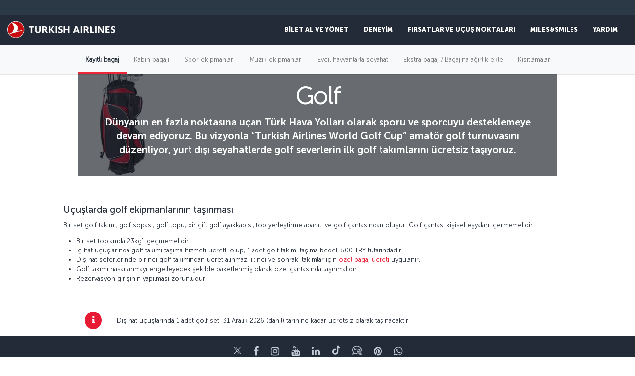

--- FILE ---
content_type: text/html; charset=UTF-8
request_url: https://www.turkishairlines.com/tr-int/bilgi-edin/spor-ekipmanlari/golf/
body_size: 16158
content:

<!DOCTYPE html> <html lang="tr" dir="ltr" translate="no"> <head> <!-- Start Session Info: {"SessionId" : "s7OA-o2PhM1PBq78HfJjKfR", "S" : "yesnprdpresentation09" } --> <meta name="PageRequestID" content="0a789f84-66de-4ec1-ac53-2ae7a2cdc7b4" /> <!-- Page information ['Page ID': 'tcm:517-208809-64', 'Page last modified date-time': '9/3/2024 12:25:56 PM', 'Page template ID': 'tcm:517-934-128', 'Page template last modified date-time': '11/28/2022 7:52:10 AM', 'Publish time': '1/28/2025 12:25:58 PM'] --> <!-- Component information ['Component ID': 'tcm:517-284913', 'Component last modified date-time': '3/5/2024 5:57:41 PM', 'Component template ID': 'tcm:517-29651-32', 'Component template last modified date-time': '11/28/2022 10:30:59 AM', 'Publish time': '1/30/2026 5:19:38 PM'] --> <meta http-equiv="x-dns-prefetch-control" content="on"> <link rel="preconnect" href="//www.turkishairlines.com"> <link rel="dns-prefetch" href="//www.turkishairlines.com"> <link rel="preconnect" href="//turkishairlines.bynder.com" crossorigin> <link rel="dns-prefetch" href="//turkishairlines.bynder.com" crossorigin> <link rel="preconnect" href="//cdn.turkishairlines.com" crossorigin> <link rel="dns-prefetch" href="//cdn.turkishairlines.com" crossorigin> <link rel="preconnect" href="https://www.turkishairlines.com" crossorigin> <link rel="dns-prefetch" href="https://www.turkishairlines.com" crossorigin> <link rel="preload" href="/theme/fonts/MuseoSans-100.woff" as="font" crossorigin> <link rel="preload" href="/theme/fonts/MuseoSans-300.woff" as="font" crossorigin> <link rel="preload" href="/theme/fonts/MuseoSans-500.woff" as="font" crossorigin> <link rel="preload" href="/theme/fonts/MuseoSans-700.woff" as="font" crossorigin> <link rel="preload" href="/theme/fonts/MuseoSans-900.woff" as="font" crossorigin> <link rel="preload" href="/theme/fonts/currency.woff" as="font" crossorigin> <link rel="preload" href="/theme/img/fonts/tk-font.woff" as="font" crossorigin> <link rel="preload" href="/theme/fonts/fontawesome-webfont.woff?v=4.2.0" as="font" crossorigin> <meta name="website" content="thy" /> <meta charset="utf-8" /> <meta http-equiv="X-UA-Compatible" content="IE=edge" /> <meta name="viewport" content="width=device-width, initial-scale=1" /> <meta name="msvalidate.01" content="4C3EABAC469C4D5A53C199B47EEDC9A4" /> <style>.async-hide { opacity: 0 !important} </style> <script> window.dataLayer = window.dataLayer || []; function gtag() { dataLayer.push(arguments); } if (localStorage.getItem( 'consentMode') === null) { gtag('consent', 'default', { 'ad_storage': 'denied', 'ad_user_data': 'denied', 'ad_personalization': 'denied', 'analytics_storage': 'denied', 'functionality_storage': 'denied', 'personalization_storage' : 'denied', 'security_storage' : 'granted' }); } else { gtag('consent', 'default', JSON.parse(localStorage.getItem('consentMode'))); } </script> <script> if(!window.dataLayer){ (function(w, d, s, l, i) { w[l] = w[l] || []; w[l].push({ 'gtm.start': new Date().getTime(), event: 'gtm.js' }); var f = d.getElementsByTagName(s)[0], j = d.createElement(s), dl = l != 'dataLayer' ? '&l=' + l : ''; j.async = true; j.src = '//www.googletagmanager.com/gtm.js?id=' + i + dl; f.parentNode.insertBefore(j, f); })(window, document, 'script', 'dataLayer', 'GTM-N4SDPR'); (function(a,s,y,n,c,h,i,d,e){s.className+=' '+y;h.start=1*new Date; h.end=i=function(){s.className=s.className.replace(RegExp(' ?'+y),'')}; (a[n]=a[n]||[]).hide=h;setTimeout(function(){i();h.end=null},c);h.timeout=c; })(window,document.documentElement,'async-hide','dataLayer',4000, {'GTM-N4SDPR':true}); } </script> <meta name="description" content="Yolcularımızın golf tutkularını, ilk golf takımlarını her noktaya ücretsiz taşıyarak destekliyoruz."> <meta name="keywords" content="spor ekipmanları bagaj, golf bagaj, golf uçak bagajı, uçuşlarda golf malzemeleri taşınması"> <meta name="languagecountry" content="tr-int"> <meta name="pagesummary" content="Yolcularımızın golf tutkularını, ilk golf takımlarını her noktaya ücretsiz taşıyarak destekliyoruz."> <meta name="robots" content="index, follow"> <meta name="pagetitle" content="Golf | Spor Ekipmanları | Türk Hava Yolları ®"> <meta name="pagebreadcrumb" content="\any-questions\sports-equipment\golf"> <meta name="PageID" content="208809"> <meta name="PublicationID" content="517"> <meta name="currentPageURL" content="/tr-int/bilgi-edin/spor-ekipmanlari/golf/"> <meta name="p:domain_verify" content="0521feda9bcfa9c254762a3ddd69e41f"> <title>Golf | Spor Ekipmanları | Türk Hava Yolları ®</title> <link rel="canonical" href="https://www.turkishairlines.com/tr-int/bilgi-edin/spor-ekipmanlari/golf/" /> <link rel="alternate" type="text/html" hreflang="ar-ae" href="https://www.turkishairlines.com/ar-ae/any-questions/sports-equipment/golf/"><link rel="alternate" type="text/html" hreflang="ar-bh" href="https://www.turkishairlines.com/ar-bh/any-questions/sports-equipment/golf/"><link rel="alternate" type="text/html" hreflang="ar-eg" href="https://www.turkishairlines.com/ar-eg/any-questions/sports-equipment/golf/"><link rel="alternate" type="text/html" hreflang="ar" href="https://www.turkishairlines.com/ar-int/any-questions/sports-equipment/golf/"><link rel="alternate" type="text/html" hreflang="ar-kw" href="https://www.turkishairlines.com/ar-kw/any-questions/sports-equipment/golf/"><link rel="alternate" type="text/html" hreflang="ar-lb" href="https://www.turkishairlines.com/ar-lb/any-questions/sports-equipment/golf/"><link rel="alternate" type="text/html" hreflang="ar-qa" href="https://www.turkishairlines.com/ar-qa/any-questions/sports-equipment/golf/"><link rel="alternate" type="text/html" hreflang="ar-sa" href="https://www.turkishairlines.com/ar-sa/any-questions/sports-equipment/golf/"><link rel="alternate" type="text/html" hreflang="de-at" href="https://www.turkishairlines.com/de-at/any-questions/sports-equipment/golf/"><link rel="alternate" type="text/html" hreflang="de-be" href="https://www.turkishairlines.com/de-be/any-questions/sports-equipment/golf/"><link rel="alternate" type="text/html" hreflang="de-ch" href="https://www.turkishairlines.com/de-ch/any-questions/sports-equipment/golf/"><link rel="alternate" type="text/html" hreflang="de-de" href="https://www.turkishairlines.com/de-de/any-questions/sports-equipment/golf/"><link rel="alternate" type="text/html" hreflang="de" href="https://www.turkishairlines.com/de-int/any-questions/sports-equipment/golf/"><link rel="alternate" type="text/html" hreflang="de-lu" href="https://www.turkishairlines.com/de-lu/any-questions/sports-equipment/golf/"><link rel="alternate" type="text/html" hreflang="en-ae" href="https://www.turkishairlines.com/en-ae/any-questions/sports-equipment/golf/"><link rel="alternate" type="text/html" hreflang="en-ar" href="https://www.turkishairlines.com/en-ar/any-questions/sports-equipment/golf/"><link rel="alternate" type="text/html" hreflang="en-at" href="https://www.turkishairlines.com/en-at/any-questions/sports-equipment/golf/"><link rel="alternate" type="text/html" hreflang="en-az" href="https://www.turkishairlines.com/en-az/any-questions/sports-equipment/golf/"><link rel="alternate" type="text/html" hreflang="en-be" href="https://www.turkishairlines.com/en-be/any-questions/sports-equipment/golf/"><link rel="alternate" type="text/html" hreflang="en-bh" href="https://www.turkishairlines.com/en-bh/any-questions/sports-equipment/golf/"><link rel="alternate" type="text/html" hreflang="en-br" href="https://www.turkishairlines.com/en-br/any-questions/sports-equipment/golf/"><link rel="alternate" type="text/html" hreflang="en-by" href="https://www.turkishairlines.com/en-by/any-questions/sports-equipment/golf/"><link rel="alternate" type="text/html" hreflang="en-ca" href="https://www.turkishairlines.com/en-ca/any-questions/sports-equipment/golf/"><link rel="alternate" type="text/html" hreflang="en-ch" href="https://www.turkishairlines.com/en-ch/any-questions/sports-equipment/golf/"><link rel="alternate" type="text/html" hreflang="en-cn" href="https://www.turkishairlines.com/en-cn/any-questions/sports-equipment/golf/"><link rel="alternate" type="text/html" hreflang="en-co" href="https://www.turkishairlines.com/en-co/any-questions/sports-equipment/golf/"><link rel="alternate" type="text/html" hreflang="en-de" href="https://www.turkishairlines.com/en-de/any-questions/sports-equipment/golf/"><link rel="alternate" type="text/html" hreflang="en-dk" href="https://www.turkishairlines.com/en-dk/any-questions/sports-equipment/golf/"><link rel="alternate" type="text/html" hreflang="en-ee" href="https://www.turkishairlines.com/en-ee/any-questions/sports-equipment/golf/"><link rel="alternate" type="text/html" hreflang="en-eg" href="https://www.turkishairlines.com/en-eg/any-questions/sports-equipment/golf/"><link rel="alternate" type="text/html" hreflang="en-es" href="https://www.turkishairlines.com/en-es/any-questions/sports-equipment/golf/"><link rel="alternate" type="text/html" hreflang="en-fi" href="https://www.turkishairlines.com/en-fi/any-questions/sports-equipment/golf/"><link rel="alternate" type="text/html" hreflang="en-fr" href="https://www.turkishairlines.com/en-fr/any-questions/sports-equipment/golf/"><link rel="alternate" type="text/html" hreflang="en-gb" href="https://www.turkishairlines.com/en-gb/any-questions/sports-equipment/golf/"><link rel="alternate" type="text/html" hreflang="en-gr" href="https://www.turkishairlines.com/en-gr/any-questions/sports-equipment/golf/"><link rel="alternate" type="text/html" hreflang="en-hk" href="https://www.turkishairlines.com/en-hk/any-questions/sports-equipment/golf/"><link rel="alternate" type="text/html" hreflang="en-hu" href="https://www.turkishairlines.com/en-hu/any-questions/sports-equipment/golf/"><link rel="alternate" type="text/html" hreflang="en-ie" href="https://www.turkishairlines.com/en-ie/any-questions/sports-equipment/golf/"><link rel="alternate" type="text/html" hreflang="en-in" href="https://www.turkishairlines.com/en-in/any-questions/sports-equipment/golf/"><link rel="alternate" type="text/html" hreflang="en-ir" href="https://www.turkishairlines.com/en-ir/any-questions/sports-equipment/golf/"><link rel="alternate" type="text/html" hreflang="en-it" href="https://www.turkishairlines.com/en-it/any-questions/sports-equipment/golf/"><link rel="alternate" type="text/html" hreflang="en-jp" href="https://www.turkishairlines.com/en-jp/any-questions/sports-equipment/golf/"><link rel="alternate" type="text/html" hreflang="en-kr" href="https://www.turkishairlines.com/en-kr/any-questions/sports-equipment/golf/"><link rel="alternate" type="text/html" hreflang="en-kt" href="https://www.turkishairlines.com/en-kt/any-questions/sports-equipment/golf/"><link rel="alternate" type="text/html" hreflang="en-kw" href="https://www.turkishairlines.com/en-kw/any-questions/sports-equipment/golf/"><link rel="alternate" type="text/html" hreflang="en-lb" href="https://www.turkishairlines.com/en-lb/any-questions/sports-equipment/golf/"><link rel="alternate" type="text/html" hreflang="en-lu" href="https://www.turkishairlines.com/en-lu/any-questions/sports-equipment/golf/"><link rel="alternate" type="text/html" hreflang="en-mx" href="https://www.turkishairlines.com/en-mx/any-questions/sports-equipment/golf/"><link rel="alternate" type="text/html" hreflang="en-my" href="https://www.turkishairlines.com/en-my/any-questions/sports-equipment/golf/"><link rel="alternate" type="text/html" hreflang="en-nl" href="https://www.turkishairlines.com/en-nl/any-questions/sports-equipment/golf/"><link rel="alternate" type="text/html" hreflang="en-no" href="https://www.turkishairlines.com/en-no/any-questions/sports-equipment/golf/"><link rel="alternate" type="text/html" hreflang="en-pl" href="https://www.turkishairlines.com/en-pl/any-questions/sports-equipment/golf/"><link rel="alternate" type="text/html" hreflang="en-pt" href="https://www.turkishairlines.com/en-pt/any-questions/sports-equipment/golf/"><link rel="alternate" type="text/html" hreflang="en-qa" href="https://www.turkishairlines.com/en-qa/any-questions/sports-equipment/golf/"><link rel="alternate" type="text/html" hreflang="en-ru" href="https://www.turkishairlines.com/en-ru/any-questions/sports-equipment/golf/"><link rel="alternate" type="text/html" hreflang="en-sa" href="https://www.turkishairlines.com/en-sa/any-questions/sports-equipment/golf/"><link rel="alternate" type="text/html" hreflang="en-se" href="https://www.turkishairlines.com/en-se/any-questions/sports-equipment/golf/"><link rel="alternate" type="text/html" hreflang="en-sg" href="https://www.turkishairlines.com/en-sg/any-questions/sports-equipment/golf/"><link rel="alternate" type="text/html" hreflang="en-th" href="https://www.turkishairlines.com/en-th/any-questions/sports-equipment/golf/"><link rel="alternate" type="text/html" hreflang="en-tr" href="https://www.turkishairlines.com/en-tr/any-questions/sports-equipment/golf/"><link rel="alternate" type="text/html" hreflang="en-tw" href="https://www.turkishairlines.com/en-tw/any-questions/sports-equipment/golf/"><link rel="alternate" type="text/html" hreflang="en-ua" href="https://www.turkishairlines.com/en-ua/any-questions/sports-equipment/golf/"><link rel="alternate" type="text/html" hreflang="en-us" href="https://www.turkishairlines.com/en-us/any-questions/sports-equipment/golf/"><link rel="alternate" type="text/html" hreflang="en-za" href="https://www.turkishairlines.com/en-za/any-questions/sports-equipment/golf/"><link rel="alternate" type="text/html" hreflang="es-ar" href="https://www.turkishairlines.com/es-ar/any-questions/sports-equipment/golf/"><link rel="alternate" type="text/html" hreflang="es-co" href="https://www.turkishairlines.com/es-co/any-questions/sports-equipment/golf/"><link rel="alternate" type="text/html" hreflang="es-es" href="https://www.turkishairlines.com/es-es/any-questions/sports-equipment/golf/"><link rel="alternate" type="text/html" hreflang="es" href="https://www.turkishairlines.com/es-int/any-questions/sports-equipment/golf/"><link rel="alternate" type="text/html" hreflang="es-mx" href="https://www.turkishairlines.com/es-mx/any-questions/sports-equipment/golf/"><link rel="alternate" type="text/html" hreflang="es-us" href="https://www.turkishairlines.com/es-us/any-questions/sports-equipment/golf/"><link rel="alternate" type="text/html" hreflang="fr-be" href="https://www.turkishairlines.com/fr-be/any-questions/sports-equipment/golf/"><link rel="alternate" type="text/html" hreflang="fr-ca" href="https://www.turkishairlines.com/fr-ca/any-questions/sports-equipment/golf/"><link rel="alternate" type="text/html" hreflang="fr-ch" href="https://www.turkishairlines.com/fr-ch/any-questions/sports-equipment/golf/"><link rel="alternate" type="text/html" hreflang="fr-fr" href="https://www.turkishairlines.com/fr-fr/any-questions/sports-equipment/golf/"><link rel="alternate" type="text/html" hreflang="fr" href="https://www.turkishairlines.com/fr-int/any-questions/sports-equipment/golf/"><link rel="alternate" type="text/html" hreflang="fr-lb" href="https://www.turkishairlines.com/fr-lb/any-questions/sports-equipment/golf/"><link rel="alternate" type="text/html" hreflang="fr-lu" href="https://www.turkishairlines.com/fr-lu/any-questions/sports-equipment/golf/"><link rel="alternate" type="text/html" hreflang="it-ch" href="https://www.turkishairlines.com/it-ch/any-questions/sports-equipment/golf/"><link rel="alternate" type="text/html" hreflang="it" href="https://www.turkishairlines.com/it-int/any-questions/sports-equipment/golf/"><link rel="alternate" type="text/html" hreflang="it-it" href="https://www.turkishairlines.com/it-it/any-questions/sports-equipment/golf/"><link rel="alternate" type="text/html" hreflang="ja" href="https://www.turkishairlines.com/ja-int/any-questions/sports-equipment/golf/"><link rel="alternate" type="text/html" hreflang="ja-jp" href="https://www.turkishairlines.com/ja-jp/any-questions/sports-equipment/golf/"><link rel="alternate" type="text/html" hreflang="ko" href="https://www.turkishairlines.com/ko-int/any-questions/sports-equipment/golf/"><link rel="alternate" type="text/html" hreflang="ko-kr" href="https://www.turkishairlines.com/ko-kr/any-questions/sports-equipment/golf/"><link rel="alternate" type="text/html" hreflang="pt-br" href="https://www.turkishairlines.com/pt-br/any-questions/sports-equipment/golf/"><link rel="alternate" type="text/html" hreflang="pt" href="https://www.turkishairlines.com/pt-int/any-questions/sports-equipment/golf/"><link rel="alternate" type="text/html" hreflang="pt-pt" href="https://www.turkishairlines.com/pt-pt/any-questions/sports-equipment/golf/"><link rel="alternate" type="text/html" hreflang="ru-az" href="https://www.turkishairlines.com/ru-az/any-questions/sports-equipment/golf/"><link rel="alternate" type="text/html" hreflang="ru-by" href="https://www.turkishairlines.com/ru-by/any-questions/sports-equipment/golf/"><link rel="alternate" type="text/html" hreflang="ru-ee" href="https://www.turkishairlines.com/ru-ee/any-questions/sports-equipment/golf/"><link rel="alternate" type="text/html" hreflang="ru" href="https://www.turkishairlines.com/ru-int/any-questions/sports-equipment/golf/"><link rel="alternate" type="text/html" hreflang="ru-ru" href="https://www.turkishairlines.com/ru-ru/any-questions/sports-equipment/golf/"><link rel="alternate" type="text/html" hreflang="ru-ua" href="https://www.turkishairlines.com/ru-ua/any-questions/sports-equipment/golf/"><link rel="alternate" type="text/html" hreflang="th" href="https://www.turkishairlines.com/th-int/any-questions/sports-equipment/golf/"><link rel="alternate" type="text/html" hreflang="th-th" href="https://www.turkishairlines.com/th-th/any-questions/sports-equipment/golf/"><link rel="alternate" type="text/html" hreflang="tr-at" href="https://www.turkishairlines.com/tr-at/bilgi-edin/spor-ekipmanlari/golf/"><link rel="alternate" type="text/html" hreflang="tr-az" href="https://www.turkishairlines.com/tr-az/bilgi-edin/spor-ekipmanlari/golf/"><link rel="alternate" type="text/html" hreflang="tr-be" href="https://www.turkishairlines.com/tr-be/bilgi-edin/spor-ekipmanlari/golf/"><link rel="alternate" type="text/html" hreflang="tr-by" href="https://www.turkishairlines.com/tr-by/bilgi-edin/spor-ekipmanlari/golf/"><link rel="alternate" type="text/html" hreflang="tr-ch" href="https://www.turkishairlines.com/tr-ch/bilgi-edin/spor-ekipmanlari/golf/"><link rel="alternate" type="text/html" hreflang="tr-cn" href="https://www.turkishairlines.com/tr-cn/bilgi-edin/spor-ekipmanlari/golf/"><link rel="alternate" type="text/html" hreflang="tr-de" href="https://www.turkishairlines.com/tr-de/bilgi-edin/spor-ekipmanlari/golf/"><link rel="alternate" type="text/html" hreflang="tr-dk" href="https://www.turkishairlines.com/tr-dk/bilgi-edin/spor-ekipmanlari/golf/"><link rel="alternate" type="text/html" hreflang="tr-eg" href="https://www.turkishairlines.com/tr-eg/bilgi-edin/spor-ekipmanlari/golf/"><link rel="alternate" type="text/html" hreflang="tr-es" href="https://www.turkishairlines.com/tr-es/bilgi-edin/spor-ekipmanlari/golf/"><link rel="alternate" type="text/html" hreflang="tr-fr" href="https://www.turkishairlines.com/tr-fr/bilgi-edin/spor-ekipmanlari/golf/"><link rel="alternate" type="text/html" hreflang="tr-gb" href="https://www.turkishairlines.com/tr-gb/bilgi-edin/spor-ekipmanlari/golf/"><link rel="alternate" type="text/html" hreflang="tr-ir" href="https://www.turkishairlines.com/tr-ir/bilgi-edin/spor-ekipmanlari/golf/"><link rel="alternate" type="text/html" hreflang="tr-it" href="https://www.turkishairlines.com/tr-it/bilgi-edin/spor-ekipmanlari/golf/"><link rel="alternate" type="text/html" hreflang="tr-jp" href="https://www.turkishairlines.com/tr-jp/bilgi-edin/spor-ekipmanlari/golf/"><link rel="alternate" type="text/html" hreflang="tr-kt" href="https://www.turkishairlines.com/tr-kt/bilgi-edin/spor-ekipmanlari/golf/"><link rel="alternate" type="text/html" hreflang="tr-nl" href="https://www.turkishairlines.com/tr-nl/bilgi-edin/spor-ekipmanlari/golf/"><link rel="alternate" type="text/html" hreflang="tr-no" href="https://www.turkishairlines.com/tr-no/bilgi-edin/spor-ekipmanlari/golf/"><link rel="alternate" type="text/html" hreflang="tr-ru" href="https://www.turkishairlines.com/tr-ru/bilgi-edin/spor-ekipmanlari/golf/"><link rel="alternate" type="text/html" hreflang="tr-sa" href="https://www.turkishairlines.com/tr-sa/bilgi-edin/spor-ekipmanlari/golf/"><link rel="alternate" type="text/html" hreflang="tr-se" href="https://www.turkishairlines.com/tr-se/bilgi-edin/spor-ekipmanlari/golf/"><link rel="alternate" type="text/html" hreflang="x-default" href="https://www.turkishairlines.com/tr-tr/bilgi-edin/spor-ekipmanlari/golf/"><link rel="alternate" type="text/html" hreflang="tr-tr" href="https://www.turkishairlines.com/tr-tr/bilgi-edin/spor-ekipmanlari/golf/"><link rel="alternate" type="text/html" hreflang="tr-ua" href="https://www.turkishairlines.com/tr-ua/bilgi-edin/spor-ekipmanlari/golf/"><link rel="alternate" type="text/html" hreflang="tr-us" href="https://www.turkishairlines.com/tr-us/bilgi-edin/spor-ekipmanlari/golf/"><link rel="alternate" type="text/html" hreflang="uk" href="https://www.turkishairlines.com/uk-int/any-questions/sports-equipment/golf/"><link rel="alternate" type="text/html" hreflang="uk-ua" href="https://www.turkishairlines.com/uk-ua/any-questions/sports-equipment/golf/"><link rel="alternate" type="text/html" hreflang="zh-cn" href="https://www.turkishairlines.com/zh-cn/any-questions/sports-equipment/golf/"><link rel="alternate" type="text/html" hreflang="zh" href="https://www.turkishairlines.com/zh-int/any-questions/sports-equipment/golf/"><link rel="alternate" type="text/html" hreflang="zh-my" href="https://www.turkishairlines.com/zh-my/any-questions/sports-equipment/golf/"><link rel="alternate" type="text/html" hreflang="zh-tw" href="https://www.turkishairlines.com/zh-tw/any-questions/sports-equipment/golf/"> <!-- Component information ['Component ID': 'tcm:517-284876', 'Component last modified date-time': '4/21/2020 1:32:24 PM', 'Component template ID': 'tcm:517-29651-32', 'Component template last modified date-time': '11/28/2022 10:30:59 AM', 'Publish time': '1/30/2026 5:19:38 PM'] --> <link rel="shortcut icon" href="//www.turkishairlines.com/theme/img/icons/favicon.ico" /> <link href="https://cdn.turkishairlines.com/" rel="preconnect" crossorigin> <link rel="stylesheet" href="/theme/css/styles-min.css?v=${build.number}"> <link rel="stylesheet" href="/theme/css/styles-for-sass-min.css?v=${build.number}"> <link rel="publisher" href="https://plus.google.com/" /> <!--[if lt IE 9]> <script type="text/javascript" src="//www.turkishairlines.com/com.thy.web.online.portal/assets/js/ie/excanvas.js"></script> <script type="text/javascript" src="//www.turkishairlines.com/com.thy.web.online.portal/assets/js/ie/html5shiv.js"></script> <script type="text/javascript" src="//www.turkishairlines.com/com.thy.web.online.portal/assets/js/ie/respond.js"></script> <link rel="stylesheet" href="//www.turkishairlines.com/theme/css/ie8.css" /> <![endif]--> <script type="text/javascript"> var cpath = '/thyweb3.website'; window.cdnDomain = ""; (function() { var noop = function () {}; var console = (window.console = window.console || {}); console.log=noop; console.dir=noop; }()); </script> <script data-main="/com.thy.web.online.portal/assets/js/main.js" src="/com.thy.web.online.portal/assets/js/require.js?v=${build.number}"></script> <script data-main="/com.thy.web.online.portal/assets/js/main.js" src="/com.thy.web.online.portal/assets/js/dist/core.js?v=${build.number}"></script> <script type="text/javascript"> require(["application"]); </script> 
<script>(window.BOOMR_mq=window.BOOMR_mq||[]).push(["addVar",{"rua.upush":"false","rua.cpush":"true","rua.upre":"false","rua.cpre":"false","rua.uprl":"false","rua.cprl":"false","rua.cprf":"false","rua.trans":"SJ-f31f903e-3fdc-4165-9b4d-b95f77811063","rua.cook":"false","rua.ims":"false","rua.ufprl":"false","rua.cfprl":"false","rua.isuxp":"false","rua.texp":"norulematch","rua.ceh":"false","rua.ueh":"false","rua.ieh.st":"0"}]);</script>
                              <script>!function(e){var n="https://s.go-mpulse.net/boomerang/";if("False"=="True")e.BOOMR_config=e.BOOMR_config||{},e.BOOMR_config.PageParams=e.BOOMR_config.PageParams||{},e.BOOMR_config.PageParams.pci=!0,n="https://s2.go-mpulse.net/boomerang/";if(window.BOOMR_API_key="LSMU7-C5H93-ESK2A-P43SN-Y6CZH",function(){function e(){if(!r){var e=document.createElement("script");e.id="boomr-scr-as",e.src=window.BOOMR.url,e.async=!0,o.appendChild(e),r=!0}}function t(e){r=!0;var n,t,a,i,d=document,O=window;if(window.BOOMR.snippetMethod=e?"if":"i",t=function(e,n){var t=d.createElement("script");t.id=n||"boomr-if-as",t.src=window.BOOMR.url,BOOMR_lstart=(new Date).getTime(),e=e||d.body,e.appendChild(t)},!window.addEventListener&&window.attachEvent&&navigator.userAgent.match(/MSIE [67]\./))return window.BOOMR.snippetMethod="s",void t(o,"boomr-async");a=document.createElement("IFRAME"),a.src="about:blank",a.title="",a.role="presentation",a.loading="eager",i=(a.frameElement||a).style,i.width=0,i.height=0,i.border=0,i.display="none",o.appendChild(a);try{O=a.contentWindow,d=O.document.open()}catch(_){n=document.domain,a.src="javascript:var d=document.open();d.domain='"+n+"';void 0;",O=a.contentWindow,d=O.document.open()}if(n)d._boomrl=function(){this.domain=n,t()},d.write("<bo"+"dy onload='document._boomrl();'>");else if(O._boomrl=function(){t()},O.addEventListener)O.addEventListener("load",O._boomrl,!1);else if(O.attachEvent)O.attachEvent("onload",O._boomrl);d.close()}function a(e){window.BOOMR_onload=e&&e.timeStamp||(new Date).getTime()}if(!window.BOOMR||!window.BOOMR.version&&!window.BOOMR.snippetExecuted){window.BOOMR=window.BOOMR||{},window.BOOMR.snippetStart=(new Date).getTime(),window.BOOMR.snippetExecuted=!0,window.BOOMR.snippetVersion=14,window.BOOMR.url=n+"LSMU7-C5H93-ESK2A-P43SN-Y6CZH";var i=document.currentScript||document.getElementsByTagName("script")[0],o=i.parentNode,r=!1,d=document.createElement("link");if(d.relList&&"function"==typeof d.relList.supports&&d.relList.supports("preload")&&"as"in d)window.BOOMR.snippetMethod="p",d.href=window.BOOMR.url,d.rel="preload",d.as="script",d.addEventListener("load",e),d.addEventListener("error",function(){t(!0)}),setTimeout(function(){if(!r)t(!0)},3e3),BOOMR_lstart=(new Date).getTime(),o.appendChild(d);else t(!1);if(window.addEventListener)window.addEventListener("load",a,!1);else if(window.attachEvent)window.attachEvent("onload",a)}}(),"".length>0)if(e&&"performance"in e&&e.performance&&"function"==typeof e.performance.setResourceTimingBufferSize)e.performance.setResourceTimingBufferSize();!function(){if(BOOMR=e.BOOMR||{},BOOMR.plugins=BOOMR.plugins||{},!BOOMR.plugins.AK){var n="true"=="true"?1:0,t="",a="amktk6ixzcoay2l5fi6a-f-2d6b2b7ec-clientnsv4-s.akamaihd.net",i="false"=="true"?2:1,o={"ak.v":"39","ak.cp":"654378","ak.ai":parseInt("417743",10),"ak.ol":"0","ak.cr":10,"ak.ipv":4,"ak.proto":"h2","ak.rid":"20e0814c","ak.r":44387,"ak.a2":n,"ak.m":"a","ak.n":"essl","ak.bpcip":"3.21.53.0","ak.cport":47320,"ak.gh":"23.192.164.12","ak.quicv":"","ak.tlsv":"tls1.3","ak.0rtt":"","ak.0rtt.ed":"","ak.csrc":"-","ak.acc":"","ak.t":"1769810492","ak.ak":"hOBiQwZUYzCg5VSAfCLimQ==iGuPaJZ5tk3ca4C8ZpYBvVDfv94Q/YwyOfMftdcrdYzLjX7kqx0uW5rP/9MReqaW8/t9clgpiYOlMhly4qR8RMxUjL9WvaLUL7L4GqH/RhHfLmcU2RKYU4bKZBEwE5UfsYKl3+nHhOzw83Lj+DD2kxns1OGOz9Iq4fiHzDFB/cns+TA9KPFvO/C1iXzihI6EE0FmlExFwhHyQ7X7qUJpl7p1lEMX7wjyJoCilGp+ig973w+JzA2CHHcrzpMEtgcqoXHhHPt/reC6XGlEAx/eZIXBB8iv6rVK7l0inglA4DdorIJ1zeaa5wN1ZiDCgoNYcNEFuYN1VqFsIQm16+Wk8HP1+/7OpFsFWyUUnM868mq2krKhdfltQ/O1My2eo0WN0lZ42fqcd/5PUxItybggKT8FVdqCy/WJNeJNpzJXgiw=","ak.pv":"680","ak.dpoabenc":"","ak.tf":i};if(""!==t)o["ak.ruds"]=t;var r={i:!1,av:function(n){var t="http.initiator";if(n&&(!n[t]||"spa_hard"===n[t]))o["ak.feo"]=void 0!==e.aFeoApplied?1:0,BOOMR.addVar(o)},rv:function(){var e=["ak.bpcip","ak.cport","ak.cr","ak.csrc","ak.gh","ak.ipv","ak.m","ak.n","ak.ol","ak.proto","ak.quicv","ak.tlsv","ak.0rtt","ak.0rtt.ed","ak.r","ak.acc","ak.t","ak.tf"];BOOMR.removeVar(e)}};BOOMR.plugins.AK={akVars:o,akDNSPreFetchDomain:a,init:function(){if(!r.i){var e=BOOMR.subscribe;e("before_beacon",r.av,null,null),e("onbeacon",r.rv,null,null),r.i=!0}return this},is_complete:function(){return!0}}}}()}(window);</script></head> <body class="animated animated_fadeIn"> <!-- Component information ['Component ID': 'tcm:517-284853', 'Component last modified date-time': '3/7/2024 11:05:48 AM', 'Component template ID': 'tcm:517-29651-32', 'Component template last modified date-time': '11/28/2022 10:30:59 AM', 'Publish time': '1/30/2026 5:19:39 PM'] --> <noscript> <iframe src="//www.googletagmanager.com/ns.html?id=GTM-N4SDPR" height="0" width="0" title="Google Tag Manager" style="display:none;visibility:hidden"></iframe> <header style="height: 388px;"> <div class="navbar navbar-inverse navbar-fixed-top" role="navigation"> <div class="container-fluid"> <div id="errorContent"> <div class="notice notice-blue-base" role="alert" style="display: block;margin-top: 61px;"> <div class="h4"></div> <span id="localStorageWarningMessageParag"></span> <span class="cookie-warning-link"> Enable Javascript</span> <button type="button" class="close">×</button> </div> <!--//NOTICE--> </div> </div> </div> </header> </noscript> <script> (function(w, d, s, l, i) { w[l] = w[l] || []; w[l].push({ 'gtm.start': new Date().getTime(), event: 'gtm.js' }); var f = d.getElementsByTagName(s)[0], j = d.createElement(s), dl = l != 'dataLayer' ? '&l=' + l : ''; j.async = true; j.src = '//www.googletagmanager.com/gtm.js?id=' + i + dl; f.parentNode.insertBefore(j, f); })(window, document, 'script', 'dataLayer', 'GTM-N4SDPR'); </script> <a href="#page_wrapper" tabindex="-1" class="visually-hidden visually-hidden-focusable">Skip to main content</a> <!-- Component information ['Component ID': 'tcm:517-15687', 'Component last modified date-time': '12/23/2025 7:34:31 AM', 'Component template ID': 'tcm:517-688-32', 'Component template last modified date-time': '3/8/2024 9:57:31 AM', 'Publish time': '1/30/2026 2:17:48 PM'] --> <header> <div class="navbar d-block navbar-inverse fixed-top p-0" role="navigation"> <div id="errorContent"></div> <div class="container-fluid pt-30 navbar navbar-expand-lg navbar-dark"> <div class="navbar navbar-header flex-row-reverse p-0 pt-10 pb-10"> <button type="button" class="d-block d-md-none navbar-toggler box-shadow-none noborder h-60" data-bs-toggle="collapse" data-bs-target="#mobile-toggle-menu"> <span class="visually-hidden">Toggle navigation</span> <span class="navbar-toggler-icon"></span> </button> <div class="language-container" id="mobileHeaderRightPaneForm"></div> <a href="/tr-int/" class="header-tk-brand"><img src="https://cdn.turkishairlines.com/m/14f15626e0a5407c/original/Turkish-Airlines-Small-3x-png.png" class="d-block d-lg-none d-xl-none d-xxl-none" height="35px" style="width:35px!important" alt="Türk Hava Yolları logosu" title="Türk Hava Yolları logosu" /> <img src="https://cdn.turkishairlines.com/m/2190da9e53a70e4e/original/THY-LOGO.png" class="d-none d-lg-block d-xl-block d-xxl-block" height="40px" alt="Turkish Airlines logo" title="Turkish Airlines logo" /></a> </div> <div class="show-right-partial-mbl d-md-flex justify-content-end"> <div class="dflex"> <ul class="nav navbar-nav flex-row mega-menu-main mr-5 d-none d-md-flex flex-for-desktop float-end"> <li> <!-- Component information ['Component ID': 'tcm:517-262570', 'Component last modified date-time': '12/25/2025 8:45:07 AM', 'Component template ID': 'tcm:517-262604-32', 'Component template last modified date-time': '11/28/2022 10:31:15 AM', 'Publish time': '1/30/2026 2:17:49 PM'] --> <a data-bs-toggle="collapse" data-bs-parent=".mega-menu-main" data-bs-target=".navbarMenuContent_tcm517-262570" aria-controls="navbarMenuContent_tcm517-262570" aria-expanded="false" class="thyHeaderLink" role="button" tabindex="0"> BİLET AL VE YÖNET </a> <div class="mega-menu-item-container col-lg-7 col-md-7 navbarMenuContent_tcm517-262570 collapse position-absolute"> <div class="row mega-menu-title pt-10"> <div class="col-lg-4 col-md-4"> <div class="h3"> BİLET AL </div> </div> <div class="col-lg-4 col-md-4"> <div class="h3"> BİLET YÖNETİMİ </div> </div> <div class="col-lg-4 col-md-4"> <div class="h3"> EK HİZMETLER </div> </div> </div> <div class="row mega-menu-items"> <div class="col-lg-4 col-md-4"> <ul class="mega-menu-cols"> <li> <a href="/tr-int/ucak-bileti/rezervasyon/" id="header_20976" class="sub-menu-item thin">Uçak bileti</a> </li> <li> <a href="/tr-int/ucak-bileti/ucus-deneyimi/mobil-uygulamalarimiz/" id="header_267864" class="sub-menu-item thin">Mobil uygulamalarımız</a> </li> <li> <a href="/tr-int/ek-hizmetler/fiyati-sabitle/" id="header_373694" class="sub-menu-item thin">Fiyat sabitle</a> </li> <li> <a href="/tr-int/tkpay-cuzdan/" id="header_388825" class="sub-menu-item thin">TKPAY Cüzdan</a> </li> <li> <a href="/tr-int/hediye-kart/" id="header_355195" class="sub-menu-item thin">Hediye Kart</a> </li> </ul> </div> <div class="col-lg-4 col-md-4"> <ul class="mega-menu-cols"> <li> <a href="/tr-int/ucak-bileti/rezervasyonu-yonet/" id="header_2445" class="sub-menu-item thin">Bilet yönetimi</a> </li> <li> <a href="/tr-int/ucak-bileti/rezervasyonu-yonet/" id="header_2445" class="sub-menu-item thin">Check-in</a> </li> <li> <a href="/tr-int/ucak-bileti/ucus-durumu/" id="header_1462" class="sub-menu-item thin">Uçuş durumu</a> </li> <li> <a href="/tr-int/yolcu-isim-degisikligi/" id="header_373477" class="sub-menu-item thin">Bilette isim değişikliği</a> </li> </ul> </div> <div class="col-lg-4 col-md-4"> <ul class="mega-menu-cols"> <li> <a href="/tr-int/ucak-bileti/ucus-deneyimi/koltuk-secimi/" id="header_351330" class="sub-menu-item thin">Koltuk seçimi</a> </li> <li> <a href="/tr-int/ek-hizmetler/ekstra-bagaj/" id="header_352363" class="sub-menu-item thin">Ekstra bagaj</a> </li> <li> <a href="/tr-int/bilgi-edin/evcil-hayvanlarla-yolculuk/" id="header_364136" class="sub-menu-item thin">Evcil hayvanlarla seyahat</a> </li> <li> <a href="/tr-int/ek-hizmetler/kabin-yukseltme/" id="header_350017" class="sub-menu-item thin">Business Upgrade</a> </li> <li> <a href="/tr-int/bilgi-edin/spor-ekipmanlari/" id="header_352367" class="sub-menu-item thin">Spor ekipmanları</a> </li> <li> <a href="/tr-int/arac-kiralama/" id="header_354730" class="sub-menu-item thin">Araç kiralama</a> </li> <li> <a href="/tr-int/ek-hizmetler/otel-rezervasyonu/" id="header_361176" class="sub-menu-item thin">Otel rezervasyonu</a> </li> <li> <a href="/tr-int/ek-hizmetler/seyahat-sigortasi/" id="header_361014" class="sub-menu-item thin">Seyahat sigortası</a> </li> <li> <a href="/tr-int/ek-hizmetler/e-vize/" id="header_288490" class="sub-menu-item thin">BAE E-Vize</a> </li> <li> <a href="/tr-int/ek-hizmetler/" id="header_378452" class="sub-menu-item thin">Tümünü incele</a> </li> </ul> </div> </div> </div> </li> <li> <!-- Component information ['Component ID': 'tcm:517-262573', 'Component last modified date-time': '12/25/2025 8:45:21 AM', 'Component template ID': 'tcm:517-262604-32', 'Component template last modified date-time': '11/28/2022 10:31:15 AM', 'Publish time': '1/30/2026 2:17:49 PM'] --> <a data-bs-toggle="collapse" data-bs-parent=".mega-menu-main" data-bs-target=".navbarMenuContent_tcm517-262573" aria-controls="navbarMenuContent_tcm517-262573" aria-expanded="false" class="thyHeaderLink" role="button" tabindex="0"> DENEYİM </a> <div class="mega-menu-item-container col-lg-7 col-md-7 navbarMenuContent_tcm517-262573 collapse position-absolute"> <div class="row mega-menu-title pt-10"> <div class="col-lg-4 col-md-4"> <div class="h3"> KABİN SINIFLARI </div> </div> <div class="col-lg-4 col-md-4"> <div class="h3"> UÇUŞ DENEYİMİ </div> </div> <div class="col-lg-4 col-md-4"> <div class="h3"> DAHA FAZLA AYRICALIK </div> </div> </div> <div class="row mega-menu-items"> <div class="col-lg-4 col-md-4"> <ul class="mega-menu-cols"> <li> <a href="/tr-int/ucak-bileti/ucus-deneyimi/business-class/" id="header_15935" class="sub-menu-item thin">Business Class</a> </li> <li> <a href="/tr-int/ucak-bileti/ucus-deneyimi/economy-class/" id="header_15930" class="sub-menu-item thin">Economy Class</a> </li> </ul> </div> <div class="col-lg-4 col-md-4"> <ul class="mega-menu-cols"> <li> <a href="/tr-int/ucus-deneyimi/ucak-ici-ikramlar/" id="header_377753" class="sub-menu-item thin">Uçak içi ikram</a> </li> <li> <a href="/tr-int/ucak-bileti/ucus-deneyimi/ucak-ici-eglence/" id="header_16199" class="sub-menu-item thin">Uçak içi eğlence</a> </li> <li> <a href="/tr-int/ucak-bileti/ucus-deneyimi/filo/" id="header_283684" class="sub-menu-item thin">Filo</a> </li> </ul> </div> <div class="col-lg-4 col-md-4"> <ul class="mega-menu-cols"> <li> <a href="/tr-int/ucak-bileti/ucus-deneyimi/turkish-airlines-lounge/" id="header_358183" class="sub-menu-item thin">Turkish Airlines Lounge</a> </li> <li> <a href="/tr-int/ucak-bileti/stopover/" id="header_283848" class="sub-menu-item thin">Stopover İstanbul</a> </li> <li> <a href="/tr-int/ucak-bileti/ucus-deneyimi/touristanbul/" id="header_365090" class="sub-menu-item thin">Touristanbul</a> </li> <li> <a href="/tr-int/binis-karti-ayricaliklari/" id="header_362636" class="sub-menu-item thin">Biniş Kartı Ayrıcalıkları</a> </li> <li> <a href="/tr-int/ucak-bileti/ucus-deneyimi/business-class/exclusive-drive/" id="header_368757" class="sub-menu-item thin">Exclusive Drive</a> </li> <li> <a href="/tr-int/ucak-bileti/ucus-deneyimi/press-reader/" id="header_204371" class="sub-menu-item thin">PressReader</a> </li> <li> <a href="/tr-int/istanbul-havalimani/" id="header_201493" class="sub-menu-item thin">İstanbul Havalimanı</a> </li> <li> <a href="/tr-int/ucak-bileti/ucus-deneyimi/" id="header_15924" class="sub-menu-item thin">Tümünü incele</a> </li> </ul> </div> </div> </div> </li> <li> <!-- Component information ['Component ID': 'tcm:517-262577', 'Component last modified date-time': '12/25/2025 8:45:22 AM', 'Component template ID': 'tcm:517-262604-32', 'Component template last modified date-time': '11/28/2022 10:31:15 AM', 'Publish time': '1/30/2026 2:17:50 PM'] --> <a data-bs-toggle="collapse" data-bs-parent=".mega-menu-main" data-bs-target=".navbarMenuContent_tcm517-262577" aria-controls="navbarMenuContent_tcm517-262577" aria-expanded="false" class="thyHeaderLink" role="button" tabindex="0"> FIRSATLAR VE UÇUŞ NOKTALARI </a> <div class="mega-menu-item-container col-lg-7 col-md-7 navbarMenuContent_tcm517-262577 collapse position-absolute"> <div class="row mega-menu-title pt-10"> <div class="col-lg-4 col-md-4"> <div class="h3"> FIRSATLAR </div> </div> <div class="col-lg-4 col-md-4"> <div class="h3"> DESTİNASYONLAR </div> </div> <div class="col-lg-4 col-md-4"> <div class="h3"> KEŞFET </div> </div> </div> <div class="row mega-menu-items"> <div class="col-lg-4 col-md-4"> <ul class="mega-menu-cols"> <li> <a href="https://www.turkishairlines.com/tr/ucus-firsatlari" class="sub-menu-item thin" target="_blank"> Uçuş fırsatları </a> </li> <li> <a href="/tr-int/kampanyalar/" id="header_354094" class="sub-menu-item thin">Kampanyalar</a> </li> <li> <a href="/tr-int/ogrenci/" id="header_353825" class="sub-menu-item thin">Öğrenci indirimi</a> </li> <li> <a href="/tr-int/kampanyalardan-haberdar-ol/" id="header_288012" class="sub-menu-item thin">Kampanyalardan haberdar et</a> </li> </ul> </div> <div class="col-lg-4 col-md-4"> <ul class="mega-menu-cols"> <li> <a href="/tr-int/ucus-noktalarimiz/" id="header_348427" class="sub-menu-item thin">Uçuş noktalarımız</a> </li> <li> <a href="https://www.turkishairlines.com/tr-tr/uygun-kuzey-kibris-turk-cumhuriyeti-ucak-bileti" class="sub-menu-item thin" target="_blank"> KKTC </a> </li> <li> <a href="https://www.turkishairlines.com/tr-tr/uygun-birlesik-krallik-ucak-bileti" class="sub-menu-item thin" target="_blank"> Birleşik Krallık </a> </li> <li> <a href="https://www.turkishairlines.com/tr-tr/uygun-rusya-ucak-bileti" class="sub-menu-item thin" target="_blank"> Rusya </a> </li> <li> <a href="https://www.turkishairlines.com/tr-tr/uygun-birlesik-devletler-ucak-bileti" class="sub-menu-item thin" target="_blank"> Amerika Birleşik Devletleri </a> </li> <li> <a href="https://www.turkishairlines.com/tr-tr/uygun-fransa-ucak-bileti" class="sub-menu-item thin" target="_blank"> Fransa </a> </li> <li> <a href="https://www.turkishairlines.com/tr-tr/uygun-japonya-ucak-bileti" class="sub-menu-item thin" target="_blank"> Japonya </a> </li> </ul> </div> <div class="col-lg-4 col-md-4"> <ul class="mega-menu-cols"> <li> <a href="https://blog.turkishairlines.com/tr/" class="sub-menu-item thin" target="_blank" referrerpolicy="dofollow"> Turkish Airlines Blog </a> </li> <li> <a href="https://blog.turkishairlines.com/tr/kategori/yerler/turkiye/istanbul-gezi-rehberi/" class="sub-menu-item thin" target="_blank" referrerpolicy="dofollow"> İlk durak İstanbul </a> </li> <li> <a href="https://blog.turkishairlines.com/tr/kategori/yerler/turkiye/" class="sub-menu-item thin" target="_blank" referrerpolicy="dofollow"> Türkiye bir başka </a> </li> <li> <a href="https://blog.turkishairlines.com/tr/kategori/seyahat-ve-tatil-fikirleri/" class="sub-menu-item thin" target="_blank" referrerpolicy="dofollow"> Seyahat fikirleri </a> </li> <li> <a href="https://blog.turkishairlines.com/tr/kategori/seyahat-ipuclari/" class="sub-menu-item thin" target="_blank" referrerpolicy="dofollow"> Seyahat ipuçları </a> </li> </ul> </div> </div> </div> </li> <li> <!-- Component information ['Component ID': 'tcm:517-364919', 'Component last modified date-time': '12/25/2025 8:46:39 AM', 'Component template ID': 'tcm:517-262604-32', 'Component template last modified date-time': '11/28/2022 10:31:15 AM', 'Publish time': '1/30/2026 2:17:51 PM'] --> <a data-bs-toggle="collapse" data-bs-parent=".mega-menu-main" data-bs-target=".navbarMenuContent_tcm517-364919" aria-controls="navbarMenuContent_tcm517-364919" aria-expanded="false" class="thyHeaderLink" role="button" tabindex="0"> MILES&amp;SMILES </a> <div class="mega-menu-item-container col-lg-7 col-md-7 navbarMenuContent_tcm517-364919 collapse position-absolute"> <div class="row mega-menu-title pt-10"> <div class="col-lg-4 col-md-4"> <div class="h3"> PROGRAMI KEŞFEDİN </div> </div> <div class="col-lg-4 col-md-4"> <div class="h3"> MİL KAZANMA </div> </div> <div class="col-lg-4 col-md-4"> <div class="h3"> MİL HARCAMA </div> </div> </div> <div class="row mega-menu-items"> <div class="col-lg-4 col-md-4"> <ul class="mega-menu-cols"> <li> <a href="/tr-int/miles-and-smiles/" id="header_268763" class="sub-menu-item thin">Programı keşfet</a> </li> <li> <a href="/tr-int/miles-and-smiles/uyelik-statuleri/" id="header_366210" class="sub-menu-item thin">Statü ve ayrıcalıklar</a> </li> <li> <a href="/tr-int/miles-and-smiles/kampanyalar/" id="header_272741" class="sub-menu-item thin">Kampanyalar</a> </li> <li> <a href="/tr-int/miles-and-smiles/kurallar-ve-kosullar/" id="header_266953" class="sub-menu-item thin">Kural ve koşullar</a> </li> <li> <a href="/tr-int/miles-and-smiles/program-ozellikleri/aile-uyeligi/" id="header_270535" class="sub-menu-item thin">Aile üyeliği</a> </li> <li> <a href="/tr-int/miles-and-smiles/duyurular/index2.html" id="header_361506" class="sub-menu-item thin">Duyurular</a> </li> </ul> </div> <div class="col-lg-4 col-md-4"> <ul class="mega-menu-cols"> <li> <a href="/tr-int/miles-and-smiles/mil-kazanma/ucustan-mil-kazanma/" id="header_270767" class="sub-menu-item thin">Uçuştan Mil kazanma</a> </li> <li> <a href="/tr-int/miles-and-smiles/kredi-kartlari/" id="header_234694" class="sub-menu-item thin">Banka iş birlikleri</a> </li> <li> <a href="/tr-int/miles-and-smiles/program-ortaklari/" id="header_274490" class="sub-menu-item thin">Program ortakları</a> </li> <li> <a href="/tr-int/miles-and-smiles/mil-hesaplama-makinesi/" id="header_363946" class="sub-menu-item thin">Mil hesaplama makinesi</a> </li> <li> <a href="/tr-int/miles-and-smiles/eksik-mil-isleme/" id="header_376842" class="sub-menu-item thin">Eksik Mil işleme</a> </li> </ul> </div> <div class="col-lg-4 col-md-4"> <ul class="mega-menu-cols"> <li> <a href="https://www.turkishairlines.com/tr-tr/ucus-firsatlari-millerimle-nereye-gidebilirim" class="sub-menu-item thin" target="_blank"> Millerle uçuş fırsatları </a> </li> <li> <a href="/tr-int/miles-and-smiles/mil-harcama/ucusta-mil-harcama/odul-bilet/" id="header_283279" class="sub-menu-item thin">Ödül Bilet</a> </li> <li> <a href="/tr-int/miles-and-smiles/mil-uygulamalari/cash-and-miles/" id="header_354918" class="sub-menu-item thin">Cash&Miles</a> </li> <li> <a href="https://www.shopandmiles.com/" class="sub-menu-item thin" target="_blank"> Shop&amp;Miles </a> </li> <li> <a href="/tr-int/miles-and-smiles/mil-harcama/" id="header_269091" class="sub-menu-item thin">Diğer Mil harcama kanalları</a> </li> </ul> </div> </div> </div> </li> <li> <!-- Component information ['Component ID': 'tcm:517-359922', 'Component last modified date-time': '12/25/2025 8:46:22 AM', 'Component template ID': 'tcm:517-262604-32', 'Component template last modified date-time': '11/28/2022 10:31:15 AM', 'Publish time': '1/30/2026 2:17:51 PM'] --> <a data-bs-toggle="collapse" data-bs-parent=".mega-menu-main" data-bs-target=".navbarMenuContent_tcm517-359922" aria-controls="navbarMenuContent_tcm517-359922" aria-expanded="false" class="thyHeaderLink" role="button" tabindex="0"> YARDIM </a> <div class="mega-menu-item-container col-lg-7 col-md-7 navbarMenuContent_tcm517-359922 collapse position-absolute"> <div class="row mega-menu-title pt-10"> <div class="col-lg-4 col-md-4"> <div class="h3"> SEYAHAT BİLGİLERİ </div> </div> <div class="col-lg-4 col-md-4"> <div class="h3"> SIKÇA SORULAN SORULAR </div> </div> <div class="col-lg-4 col-md-4"> <div class="h3"> YARDIM MERKEZİ </div> </div> </div> <div class="row mega-menu-items"> <div class="col-lg-4 col-md-4"> <ul class="mega-menu-cols"> <li> <a href="/tr-int/bilgi-edin/check-in/" id="header_287460" class="sub-menu-item thin">Check-in bilgileri</a> </li> <li> <a href="/tr-int/bilgi-edin/bagaj-bilgileri/" id="header_100618" class="sub-menu-item thin">Bagaj işlemleri</a> </li> <li> <a href="/tr-int/bilgi-edin/spor-ekipmanlari/" id="header_352367" class="sub-menu-item thin">Spor ekipmanları</a> </li> <li> <a href="/tr-int/bilgi-edin/transfer-ve-transit-yolcular/" id="header_17634" class="sub-menu-item thin">Transfer ve transit yolcular</a> </li> <li> <a href="/tr-int/bilgi-edin/bebek-ve-cocuk-yolcular/" id="header_17641" class="sub-menu-item thin">Bebek çocuk yolcular</a> </li> <li> <a href="/tr-int/bilgi-edin/evcil-hayvanlarla-yolculuk/" id="header_364136" class="sub-menu-item thin">Evcil hayvanlarla seyahat</a> </li> <li> <a href="/tr-int/bilgi-edin/hasta-ve-engelli-yolcular/" id="header_350347" class="sub-menu-item thin">Hasta ve engelli yolcular</a> </li> <li> <a href="/tr-int/ad-ve-soyad-girisi-icin-ipuclari/" id="header_370587" class="sub-menu-item thin">Ad ve soyad girişi için ipuçları</a> </li> <li> <a href="/tr-int/bilgi-edin/codeshare-ortak-ucus/" id="header_357306" class="sub-menu-item thin">Codeshare ortaklarımız</a> </li> </ul> </div> <div class="col-lg-4 col-md-4"> <ul class="mega-menu-cols"> <li> <a href="/tr-int/bilgi-edin/rezervasyon-biletleme-sorulari/" id="header_22656" class="sub-menu-item thin">Rezervasyon ve biletleme</a> </li> <li> <a href="/tr-int/bilgi-edin/ucus-iptali-ve-degisikligi-sorulari/" id="header_284203" class="sub-menu-item thin">Uçuş iptali ve değişikliği</a> </li> <li> <a href="/tr-int/bilgi-edin/check-in-sorular/" id="header_22660" class="sub-menu-item thin">Check-in</a> </li> <li> <a href="/tr-int/bilgi-edin/odeme-sorulari/" id="header_244144" class="sub-menu-item thin">Ödeme</a> </li> <li> <a href="/tr-int/bilgi-edin/ucret-kosullari-sorulari/" id="header_22705" class="sub-menu-item thin">Ücret koşulları</a> </li> <li> <a href="/tr-int/bilgi-edin/ucak-ici-ikram-sorulari/" id="header_359758" class="sub-menu-item thin">Uçak içi ikram</a> </li> <li> <a href="/tr-int/bilgi-edin/bebek-cocuk-yolcular-sorulari/" id="header_22711" class="sub-menu-item thin">Bebek çocuk yolcular</a> </li> <li> <a href="/tr-int/bilgi-edin/evcil-hayvanlarla-yolculuk-sorular/" id="header_22714" class="sub-menu-item thin">Evcil hayvanlarla seyahat</a> </li> <li> <a href="/tr-int/bilgi-edin/transfer-ve-transit-yolcular-sorulari/" id="header_22708" class="sub-menu-item thin">Transfer ve transit yolcular</a> </li> <li> <a href="/tr-int/bilgi-edin/" id="header_19366" class="sub-menu-item thin">Tümünü incele</a> </li> </ul> </div> <div class="col-lg-4 col-md-4"> <ul class="mega-menu-cols"> <li> <a href="/tr-int/yardim-merkezi/" id="header_358339" class="sub-menu-item thin">Yardım merkezi</a> </li> <li> <a href="https://feedback.turkishairlines.com/tr" class="sub-menu-item thin" target="_blank"> Geri bildirim </a> </li> <li> <a href="/tr-int/bilgi-edin/bize-ulasin/" id="header_19193" class="sub-menu-item thin">Bize ulaşın</a> </li> <li> <a href="/tr-int/duyurular/" id="header_359670" class="sub-menu-item thin">Duyurular</a> </li> <li> <a href="https://ebiletfatura.turkishairlines.com/" class="sub-menu-item thin" target="_blank"> Mali e-Bilet </a> </li> </ul> </div> </div> </div> </li> </ul> <ul class="nav navbar-nav ml-auto header-updated-right-partial flex-direction-row align-items-center" id="headerRightPaneWrapper"></ul> </div> <div id="mobile-toggle-menu" class="mt-50 collapse bg-232b38"> <ul class="nav navbar-nav header-menu-mobile of-auto mt-8 mega-menu-mbl d-block d-md-none"> <li class="mega-menu-mbl-divider" ></li> <li> <!-- Component information ['Component ID': 'tcm:517-262570', 'Component last modified date-time': '12/25/2025 8:45:07 AM', 'Component template ID': 'tcm:517-262605-32', 'Component template last modified date-time': '11/28/2022 10:31:02 AM', 'Publish time': '1/30/2026 2:17:52 PM'] --> <span> <a data-bs-toggle="collapse" data-bs-target=".navbarSubMenuTitle_tcm517-262570" aria-controls="navbarSubMenuTitle_tcm517-262570" aria-expanded="false" class="sub-menu-title collapsed" role="button" tabindex="0"> BİLET AL VE YÖNET </a> <ul class="navbarSubMenuTitle_tcm517-262570 collapse"> <li> <a data-bs-toggle="collapse" data-bs-target=".navbarSubMenuTitle_tcm517-262564_0" aria-controls="navbarSubMenuTitle__0" aria-expanded="false" aria-label="Toggle navigation" class="sub-menu-title collapsed" role="button" tabindex="0"> BİLET AL </a> <ul class="navbarSubMenuTitle_tcm517-262564_0 collapse"> <li> <a href="/tr-int/ucak-bileti/rezervasyon/" class="sub-menu-item thin">Uçak bileti</a> </li> <li> <a href="/tr-int/ucak-bileti/ucus-deneyimi/mobil-uygulamalarimiz/" class="sub-menu-item thin">Mobil uygulamalarımız</a> </li> <li> <a href="/tr-int/ek-hizmetler/fiyati-sabitle/" class="sub-menu-item thin">Fiyat sabitle</a> </li> <li> <a href="/tr-int/tkpay-cuzdan/" class="sub-menu-item thin">TKPAY Cüzdan</a> </li> <li> <a href="/tr-int/hediye-kart/" class="sub-menu-item thin">Hediye Kart</a> </li> </ul> </li> <li> <a data-bs-toggle="collapse" data-bs-target=".navbarSubMenuTitle_tcm517-262567_1" aria-controls="navbarSubMenuTitle__1" aria-expanded="false" aria-label="Toggle navigation" class="sub-menu-title collapsed" role="button" tabindex="0"> BİLET YÖNETİMİ </a> <ul class="navbarSubMenuTitle_tcm517-262567_1 collapse"> <li> <a href="/tr-int/ucak-bileti/rezervasyonu-yonet/" class="sub-menu-item thin">Bilet yönetimi</a> </li> <li> <a href="/tr-int/ucak-bileti/rezervasyonu-yonet/" class="sub-menu-item thin">Check-in</a> </li> <li> <a href="/tr-int/ucak-bileti/ucus-durumu/" class="sub-menu-item thin">Uçuş durumu</a> </li> <li> <a href="/tr-int/yolcu-isim-degisikligi/" class="sub-menu-item thin">Bilette isim değişikliği</a> </li> </ul> </li> <li> <a data-bs-toggle="collapse" data-bs-target=".navbarSubMenuTitle_tcm517-262568_2" aria-controls="navbarSubMenuTitle__2" aria-expanded="false" aria-label="Toggle navigation" class="sub-menu-title collapsed" role="button" tabindex="0"> EK HİZMETLER </a> <ul class="navbarSubMenuTitle_tcm517-262568_2 collapse"> <li> <a href="/tr-int/ucak-bileti/ucus-deneyimi/koltuk-secimi/" class="sub-menu-item thin">Koltuk seçimi</a> </li> <li> <a href="/tr-int/ek-hizmetler/ekstra-bagaj/" class="sub-menu-item thin">Ekstra bagaj</a> </li> <li> <a href="/tr-int/bilgi-edin/evcil-hayvanlarla-yolculuk/" class="sub-menu-item thin">Evcil hayvanlarla seyahat</a> </li> <li> <a href="/tr-int/ek-hizmetler/kabin-yukseltme/" class="sub-menu-item thin">Business Upgrade</a> </li> <li> <a href="/tr-int/bilgi-edin/spor-ekipmanlari/" class="sub-menu-item thin">Spor ekipmanları</a> </li> <li> <a href="/tr-int/arac-kiralama/" class="sub-menu-item thin">Araç kiralama</a> </li> <li> <a href="/tr-int/ek-hizmetler/otel-rezervasyonu/" class="sub-menu-item thin">Otel rezervasyonu</a> </li> <li> <a href="/tr-int/ek-hizmetler/seyahat-sigortasi/" class="sub-menu-item thin">Seyahat sigortası</a> </li> <li> <a href="/tr-int/ek-hizmetler/e-vize/" class="sub-menu-item thin">BAE E-Vize</a> </li> <li> <a href="/tr-int/ek-hizmetler/" class="sub-menu-item thin">Tümünü incele</a> </li> </ul> </li> </ul> </span> </li> <li class="mega-menu-mbl-divider" ></li> <li> <!-- Component information ['Component ID': 'tcm:517-262573', 'Component last modified date-time': '12/25/2025 8:45:21 AM', 'Component template ID': 'tcm:517-262605-32', 'Component template last modified date-time': '11/28/2022 10:31:02 AM', 'Publish time': '1/30/2026 2:17:52 PM'] --> <span> <a data-bs-toggle="collapse" data-bs-target=".navbarSubMenuTitle_tcm517-262573" aria-controls="navbarSubMenuTitle_tcm517-262573" aria-expanded="false" class="sub-menu-title collapsed" role="button" tabindex="0"> DENEYİM </a> <ul class="navbarSubMenuTitle_tcm517-262573 collapse"> <li> <a data-bs-toggle="collapse" data-bs-target=".navbarSubMenuTitle_tcm517-262572_0" aria-controls="navbarSubMenuTitle__0" aria-expanded="false" aria-label="Toggle navigation" class="sub-menu-title collapsed" role="button" tabindex="0"> KABİN SINIFLARI </a> <ul class="navbarSubMenuTitle_tcm517-262572_0 collapse"> <li> <a href="/tr-int/ucak-bileti/ucus-deneyimi/business-class/" class="sub-menu-item thin">Business Class</a> </li> <li> <a href="/tr-int/ucak-bileti/ucus-deneyimi/economy-class/" class="sub-menu-item thin">Economy Class</a> </li> </ul> </li> <li> <a data-bs-toggle="collapse" data-bs-target=".navbarSubMenuTitle_tcm517-262574_1" aria-controls="navbarSubMenuTitle__1" aria-expanded="false" aria-label="Toggle navigation" class="sub-menu-title collapsed" role="button" tabindex="0"> UÇUŞ DENEYİMİ </a> <ul class="navbarSubMenuTitle_tcm517-262574_1 collapse"> <li> <a href="/tr-int/ucus-deneyimi/ucak-ici-ikramlar/" class="sub-menu-item thin">Uçak içi ikram</a> </li> <li> <a href="/tr-int/ucak-bileti/ucus-deneyimi/ucak-ici-eglence/" class="sub-menu-item thin">Uçak içi eğlence</a> </li> <li> <a href="/tr-int/ucak-bileti/ucus-deneyimi/filo/" class="sub-menu-item thin">Filo</a> </li> </ul> </li> <li> <a data-bs-toggle="collapse" data-bs-target=".navbarSubMenuTitle_tcm517-262571_2" aria-controls="navbarSubMenuTitle__2" aria-expanded="false" aria-label="Toggle navigation" class="sub-menu-title collapsed" role="button" tabindex="0"> DAHA FAZLA AYRICALIK </a> <ul class="navbarSubMenuTitle_tcm517-262571_2 collapse"> <li> <a href="/tr-int/ucak-bileti/ucus-deneyimi/turkish-airlines-lounge/" class="sub-menu-item thin">Turkish Airlines Lounge</a> </li> <li> <a href="/tr-int/ucak-bileti/stopover/" class="sub-menu-item thin">Stopover İstanbul</a> </li> <li> <a href="/tr-int/ucak-bileti/ucus-deneyimi/touristanbul/" class="sub-menu-item thin">Touristanbul</a> </li> <li> <a href="/tr-int/binis-karti-ayricaliklari/" class="sub-menu-item thin">Biniş Kartı Ayrıcalıkları</a> </li> <li> <a href="/tr-int/ucak-bileti/ucus-deneyimi/business-class/exclusive-drive/" class="sub-menu-item thin">Exclusive Drive</a> </li> <li> <a href="/tr-int/ucak-bileti/ucus-deneyimi/press-reader/" class="sub-menu-item thin">PressReader</a> </li> <li> <a href="/tr-int/istanbul-havalimani/" class="sub-menu-item thin">İstanbul Havalimanı</a> </li> <li> <a href="/tr-int/ucak-bileti/ucus-deneyimi/" class="sub-menu-item thin">Tümünü incele</a> </li> </ul> </li> </ul> </span> </li> <li class="mega-menu-mbl-divider" ></li> <li> <!-- Component information ['Component ID': 'tcm:517-262577', 'Component last modified date-time': '12/25/2025 8:45:22 AM', 'Component template ID': 'tcm:517-262605-32', 'Component template last modified date-time': '11/28/2022 10:31:02 AM', 'Publish time': '1/30/2026 2:17:53 PM'] --> <span> <a data-bs-toggle="collapse" data-bs-target=".navbarSubMenuTitle_tcm517-262577" aria-controls="navbarSubMenuTitle_tcm517-262577" aria-expanded="false" class="sub-menu-title collapsed" role="button" tabindex="0"> FIRSATLAR VE UÇUŞ NOKTALARI </a> <ul class="navbarSubMenuTitle_tcm517-262577 collapse"> <li> <a data-bs-toggle="collapse" data-bs-target=".navbarSubMenuTitle_tcm517-262575_0" aria-controls="navbarSubMenuTitle__0" aria-expanded="false" aria-label="Toggle navigation" class="sub-menu-title collapsed" role="button" tabindex="0"> FIRSATLAR </a> <ul class="navbarSubMenuTitle_tcm517-262575_0 collapse"> <li> <a href="https://www.turkishairlines.com/tr/ucus-firsatlari" class="sub-menu-item thin" target="_blank"> Uçuş fırsatları </a> </li> <li> <a href="/tr-int/kampanyalar/" class="sub-menu-item thin">Kampanyalar</a> </li> <li> <a href="/tr-int/ogrenci/" class="sub-menu-item thin">Öğrenci indirimi</a> </li> <li> <a href="/tr-int/kampanyalardan-haberdar-ol/" class="sub-menu-item thin">Kampanyalardan haberdar et</a> </li> </ul> </li> <li> <a data-bs-toggle="collapse" data-bs-target=".navbarSubMenuTitle_tcm517-262576_1" aria-controls="navbarSubMenuTitle__1" aria-expanded="false" aria-label="Toggle navigation" class="sub-menu-title collapsed" role="button" tabindex="0"> DESTİNASYONLAR </a> <ul class="navbarSubMenuTitle_tcm517-262576_1 collapse"> <li> <a href="/tr-int/ucus-noktalarimiz/" class="sub-menu-item thin">Uçuş noktalarımız</a> </li> <li> <a href="https://www.turkishairlines.com/tr-tr/uygun-kuzey-kibris-turk-cumhuriyeti-ucak-bileti" class="sub-menu-item thin" target="_blank"> KKTC </a> </li> <li> <a href="https://www.turkishairlines.com/tr-tr/uygun-birlesik-krallik-ucak-bileti" class="sub-menu-item thin" target="_blank"> Birleşik Krallık </a> </li> <li> <a href="https://www.turkishairlines.com/tr-tr/uygun-rusya-ucak-bileti" class="sub-menu-item thin" target="_blank"> Rusya </a> </li> <li> <a href="https://www.turkishairlines.com/tr-tr/uygun-birlesik-devletler-ucak-bileti" class="sub-menu-item thin" target="_blank"> Amerika Birleşik Devletleri </a> </li> <li> <a href="https://www.turkishairlines.com/tr-tr/uygun-fransa-ucak-bileti" class="sub-menu-item thin" target="_blank"> Fransa </a> </li> <li> <a href="https://www.turkishairlines.com/tr-tr/uygun-japonya-ucak-bileti" class="sub-menu-item thin" target="_blank"> Japonya </a> </li> </ul> </li> <li> <a data-bs-toggle="collapse" data-bs-target=".navbarSubMenuTitle_tcm517-262578_2" aria-controls="navbarSubMenuTitle__2" aria-expanded="false" aria-label="Toggle navigation" class="sub-menu-title collapsed" role="button" tabindex="0"> KEŞFET </a> <ul class="navbarSubMenuTitle_tcm517-262578_2 collapse"> <li> <a href="https://blog.turkishairlines.com/tr/" class="sub-menu-item thin" target="_blank"> Turkish Airlines Blog </a> </li> <li> <a href="https://blog.turkishairlines.com/tr/kategori/yerler/turkiye/istanbul-gezi-rehberi/" class="sub-menu-item thin" target="_blank"> İlk durak İstanbul </a> </li> <li> <a href="https://blog.turkishairlines.com/tr/kategori/yerler/turkiye/" class="sub-menu-item thin" target="_blank"> Türkiye bir başka </a> </li> <li> <a href="https://blog.turkishairlines.com/tr/kategori/seyahat-ve-tatil-fikirleri/" class="sub-menu-item thin" target="_blank"> Seyahat fikirleri </a> </li> <li> <a href="https://blog.turkishairlines.com/tr/kategori/seyahat-ipuclari/" class="sub-menu-item thin" target="_blank"> Seyahat ipuçları </a> </li> </ul> </li> </ul> </span> </li> <li class="mega-menu-mbl-divider" ></li> <li> <!-- Component information ['Component ID': 'tcm:517-364919', 'Component last modified date-time': '12/25/2025 8:46:39 AM', 'Component template ID': 'tcm:517-262605-32', 'Component template last modified date-time': '11/28/2022 10:31:02 AM', 'Publish time': '1/30/2026 2:17:53 PM'] --> <span> <a data-bs-toggle="collapse" data-bs-target=".navbarSubMenuTitle_tcm517-364919" aria-controls="navbarSubMenuTitle_tcm517-364919" aria-expanded="false" class="sub-menu-title collapsed" role="button" tabindex="0"> MILES&amp;SMILES </a> <ul class="navbarSubMenuTitle_tcm517-364919 collapse"> <li> <a data-bs-toggle="collapse" data-bs-target=".navbarSubMenuTitle_tcm517-364918_0" aria-controls="navbarSubMenuTitle__0" aria-expanded="false" aria-label="Toggle navigation" class="sub-menu-title collapsed" role="button" tabindex="0"> PROGRAMI KEŞFEDİN </a> <ul class="navbarSubMenuTitle_tcm517-364918_0 collapse"> <li> <a href="/tr-int/miles-and-smiles/" class="sub-menu-item thin">Programı keşfet</a> </li> <li> <a href="/tr-int/miles-and-smiles/uyelik-statuleri/" class="sub-menu-item thin">Statü ve ayrıcalıklar</a> </li> <li> <a href="/tr-int/miles-and-smiles/kampanyalar/" class="sub-menu-item thin">Kampanyalar</a> </li> <li> <a href="/tr-int/miles-and-smiles/kurallar-ve-kosullar/" class="sub-menu-item thin">Kural ve koşullar</a> </li> <li> <a href="/tr-int/miles-and-smiles/program-ozellikleri/aile-uyeligi/" class="sub-menu-item thin">Aile üyeliği</a> </li> <li> <a href="/tr-int/miles-and-smiles/duyurular/index2.html" class="sub-menu-item thin">Duyurular</a> </li> </ul> </li> <li> <a data-bs-toggle="collapse" data-bs-target=".navbarSubMenuTitle_tcm517-364917_1" aria-controls="navbarSubMenuTitle__1" aria-expanded="false" aria-label="Toggle navigation" class="sub-menu-title collapsed" role="button" tabindex="0"> MİL KAZANMA </a> <ul class="navbarSubMenuTitle_tcm517-364917_1 collapse"> <li> <a href="/tr-int/miles-and-smiles/mil-kazanma/ucustan-mil-kazanma/" class="sub-menu-item thin">Uçuştan Mil kazanma</a> </li> <li> <a href="/tr-int/miles-and-smiles/kredi-kartlari/" class="sub-menu-item thin">Banka iş birlikleri</a> </li> <li> <a href="/tr-int/miles-and-smiles/program-ortaklari/" class="sub-menu-item thin">Program ortakları</a> </li> <li> <a href="/tr-int/miles-and-smiles/mil-hesaplama-makinesi/" class="sub-menu-item thin">Mil hesaplama makinesi</a> </li> <li> <a href="/tr-int/miles-and-smiles/eksik-mil-isleme/" class="sub-menu-item thin">Eksik Mil işleme</a> </li> </ul> </li> <li> <a data-bs-toggle="collapse" data-bs-target=".navbarSubMenuTitle_tcm517-364916_2" aria-controls="navbarSubMenuTitle__2" aria-expanded="false" aria-label="Toggle navigation" class="sub-menu-title collapsed" role="button" tabindex="0"> MİL HARCAMA </a> <ul class="navbarSubMenuTitle_tcm517-364916_2 collapse"> <li> <a href="https://www.turkishairlines.com/tr-tr/ucus-firsatlari-millerimle-nereye-gidebilirim" class="sub-menu-item thin" target="_blank"> Millerle uçuş fırsatları </a> </li> <li> <a href="/tr-int/miles-and-smiles/mil-harcama/ucusta-mil-harcama/odul-bilet/" class="sub-menu-item thin">Ödül Bilet</a> </li> <li> <a href="/tr-int/miles-and-smiles/mil-uygulamalari/cash-and-miles/" class="sub-menu-item thin">Cash&Miles</a> </li> <li> <a href="https://www.shopandmiles.com/" class="sub-menu-item thin" target="_blank"> Shop&amp;Miles </a> </li> <li> <a href="/tr-int/miles-and-smiles/mil-harcama/" class="sub-menu-item thin">Diğer Mil harcama kanalları</a> </li> </ul> </li> </ul> </span> </li> <li class="mega-menu-mbl-divider" ></li> <li> <!-- Component information ['Component ID': 'tcm:517-359922', 'Component last modified date-time': '12/25/2025 8:46:22 AM', 'Component template ID': 'tcm:517-262605-32', 'Component template last modified date-time': '11/28/2022 10:31:02 AM', 'Publish time': '1/30/2026 2:17:54 PM'] --> <span> <a data-bs-toggle="collapse" data-bs-target=".navbarSubMenuTitle_tcm517-359922" aria-controls="navbarSubMenuTitle_tcm517-359922" aria-expanded="false" class="sub-menu-title collapsed" role="button" tabindex="0"> YARDIM </a> <ul class="navbarSubMenuTitle_tcm517-359922 collapse"> <li> <a data-bs-toggle="collapse" data-bs-target=".navbarSubMenuTitle_tcm517-359917_0" aria-controls="navbarSubMenuTitle__0" aria-expanded="false" aria-label="Toggle navigation" class="sub-menu-title collapsed" role="button" tabindex="0"> SEYAHAT BİLGİLERİ </a> <ul class="navbarSubMenuTitle_tcm517-359917_0 collapse"> <li> <a href="/tr-int/bilgi-edin/check-in/" class="sub-menu-item thin">Check-in bilgileri</a> </li> <li> <a href="/tr-int/bilgi-edin/bagaj-bilgileri/" class="sub-menu-item thin">Bagaj işlemleri</a> </li> <li> <a href="/tr-int/bilgi-edin/spor-ekipmanlari/" class="sub-menu-item thin">Spor ekipmanları</a> </li> <li> <a href="/tr-int/bilgi-edin/transfer-ve-transit-yolcular/" class="sub-menu-item thin">Transfer ve transit yolcular</a> </li> <li> <a href="/tr-int/bilgi-edin/bebek-ve-cocuk-yolcular/" class="sub-menu-item thin">Bebek çocuk yolcular</a> </li> <li> <a href="/tr-int/bilgi-edin/evcil-hayvanlarla-yolculuk/" class="sub-menu-item thin">Evcil hayvanlarla seyahat</a> </li> <li> <a href="/tr-int/bilgi-edin/hasta-ve-engelli-yolcular/" class="sub-menu-item thin">Hasta ve engelli yolcular</a> </li> <li> <a href="/tr-int/ad-ve-soyad-girisi-icin-ipuclari/" class="sub-menu-item thin">Ad ve soyad girişi için ipuçları</a> </li> <li> <a href="/tr-int/bilgi-edin/codeshare-ortak-ucus/" class="sub-menu-item thin">Codeshare ortaklarımız</a> </li> </ul> </li> <li> <a data-bs-toggle="collapse" data-bs-target=".navbarSubMenuTitle_tcm517-359918_1" aria-controls="navbarSubMenuTitle__1" aria-expanded="false" aria-label="Toggle navigation" class="sub-menu-title collapsed" role="button" tabindex="0"> SIKÇA SORULAN SORULAR </a> <ul class="navbarSubMenuTitle_tcm517-359918_1 collapse"> <li> <a href="/tr-int/bilgi-edin/rezervasyon-biletleme-sorulari/" class="sub-menu-item thin">Rezervasyon ve biletleme</a> </li> <li> <a href="/tr-int/bilgi-edin/ucus-iptali-ve-degisikligi-sorulari/" class="sub-menu-item thin">Uçuş iptali ve değişikliği</a> </li> <li> <a href="/tr-int/bilgi-edin/check-in-sorular/" class="sub-menu-item thin">Check-in</a> </li> <li> <a href="/tr-int/bilgi-edin/odeme-sorulari/" class="sub-menu-item thin">Ödeme</a> </li> <li> <a href="/tr-int/bilgi-edin/ucret-kosullari-sorulari/" class="sub-menu-item thin">Ücret koşulları</a> </li> <li> <a href="/tr-int/bilgi-edin/ucak-ici-ikram-sorulari/" class="sub-menu-item thin">Uçak içi ikram</a> </li> <li> <a href="/tr-int/bilgi-edin/bebek-cocuk-yolcular-sorulari/" class="sub-menu-item thin">Bebek çocuk yolcular</a> </li> <li> <a href="/tr-int/bilgi-edin/evcil-hayvanlarla-yolculuk-sorular/" class="sub-menu-item thin">Evcil hayvanlarla seyahat</a> </li> <li> <a href="/tr-int/bilgi-edin/transfer-ve-transit-yolcular-sorulari/" class="sub-menu-item thin">Transfer ve transit yolcular</a> </li> <li> <a href="/tr-int/bilgi-edin/" class="sub-menu-item thin">Tümünü incele</a> </li> </ul> </li> <li> <a data-bs-toggle="collapse" data-bs-target=".navbarSubMenuTitle_tcm517-359919_2" aria-controls="navbarSubMenuTitle__2" aria-expanded="false" aria-label="Toggle navigation" class="sub-menu-title collapsed" role="button" tabindex="0"> YARDIM MERKEZİ </a> <ul class="navbarSubMenuTitle_tcm517-359919_2 collapse"> <li> <a href="/tr-int/yardim-merkezi/" class="sub-menu-item thin">Yardım merkezi</a> </li> <li> <a href="https://feedback.turkishairlines.com/tr" class="sub-menu-item thin" target="_blank"> Geri bildirim </a> </li> <li> <a href="/tr-int/bilgi-edin/bize-ulasin/" class="sub-menu-item thin">Bize ulaşın</a> </li> <li> <a href="/tr-int/duyurular/" class="sub-menu-item thin">Duyurular</a> </li> <li> <a href="https://ebiletfatura.turkishairlines.com/" class="sub-menu-item thin" target="_blank"> Mali e-Bilet </a> </li> </ul> </li> </ul> </span> </li> <li class="mega-menu-mbl-divider" ></li> </ul> </div> </div> </div> </div> <script>faqsearchParams={};</script> <script>faqsearchLinks={"milesAndSmilesClaimMissingMiles":"/tr-int/miles-and-smiles/hesap/eksik-mil-isleme/","corporateClubCompanyDetails":"/tr-int/corporate-club/hesap/firma-detaylari/","corporateClubPassengerList":"/tr-int/corporate-club/hesap/yolcu-listesi/","milesAndSmilesSpecialOffers":"/tr-int/miles-and-smiles/hesap/ozel-promosyonlar/","faqHome":"/tr-int/bilgi-edin/","tccPortalMainPage":"/tr-int/ucak-bileti/finland/europe-sales-festival-business/","tccMainPage":"/tr-int/main/","bookingSchedule":"/tr-int/","tccPortalRegistrationPage":"/tr-int/uye-basvurusu/","forgotpassword":"/tr-int/miles-and-smiles/forgot-password/","corporateClubAgreementDetails":"/tr-int/corporate-club/hesap/sozlesme-bilgileri/","milesAndSmilesAccountInformation":"/tr-int/miles-and-smiles/hesap/kisisel-bilgilerim/","businessUpgrade":"/tr-int/ek-hizmetler/ms-business-upgrade/","corporateClubCardRequest":"/tr-int/corporate-club/hesap/kart-talepleri/","milesAndSmilesWallet":"/tr-int/miles-and-smiles/hesap/tk-cuzdan/","msSignUp":"/tr-int/miles-and-smiles/uyelik-formu/","holidayStaticLink":"https://www.turkishairlinesholidays.com/","corporateClubStaticLink":"/tr-int/corporate-club/","callCenter":"/tr-int/bilgi-edin/bize-ulasin/","corporateClubFlightReport":"/tr-int/corporate-club/hesap/ucus-raporu/","milesAndSmilesStaticLink":"/tr-int/miles-and-smiles/","milesAndSmilesMilesTransfer":"/tr-int/miles-and-smiles/hesap/mil-transferi/","milesAndSmilesFlights":"/tr-int/miles-and-smiles/hesap/ucuslarim/","milesAndSmilesMembershipList":"/tr-int/miles-and-smiles/hesap/uyelik-listesi/","milesAndSmilesDashboard":"/tr-int/miles-and-smiles/hesap/dashboard/","milesAndSmilesMissingInformation":"/tr-int/miles-and-smiles/hesap/eksik-bilgilerim/","tccPortalChangePassword":"/tr-int/change-password/","awardTicket":"/tr-int/miles-and-smiles/odul-bilet-al/","msMainPage":"/tr-int/miles-and-smiles/hesap/","myTripsHome":"/tr-int/ucak-bileti/rezervasyonu-yonet/","tccPortalBookingSchedule":"/tr-int/tccschedule/","feedbackForm":"/tr-int/bilgi-edin/musteri-iliskileri/geribildirim/","milesAndSmilesMilesTransactions":"/tr-int/miles-and-smiles/hesap/mil-islemlerim/","milesAndSmilesMilesQuery":"/tr-int/miles-and-smiles/hesap/mil-sorgulama/"};</script> <div id='faqsearch' aref='/com.thy.web.online.search/search'> </div> <script type="text/javascript"> require(["/com.thy.web.online.search/search/module/faqsearch/faqsearch.js"]); </script> <div data-app-name="faqsearch" class="hidden" data-src-desktop-img="https://cdn.turkishairlines.com/m/74f2f645d222f53d/original/THYlogo-png.png" data-src-mobile-img="" data-src-tablet-img="" > </div> </header> <div id="modal_mobile_container" class="modal_mobile_container"> <div id="siginModalContainer"></div> <div id="sigupModalContainer"></div> <div id="nonIttModalContainer"></div> </div> <div id="page_wrapper"> <!-- Component information ['Component ID': 'tcm:517-208805', 'Component last modified date-time': '1/5/2026 11:08:52 AM', 'Component template ID': 'tcm:517-16213-32', 'Component template last modified date-time': '11/28/2022 7:52:08 AM', 'Publish time': '1/15/2026 3:28:14 PM'] --> <nav class="subnav navbar navbar-default navber-lower bg-light position-sticky top-90 navbar-expand-lg affix-mbl" role="navigation" data-spy="affix" data-offset-top="200"> <div class="container-fluid"> <div class="navbar-header"> <button type="button" class="navbar-toggler subnav-toggle" data-bs-toggle="collapse" data-bs-target=".navbar-collapse-subnav"> <i class="fa fa-chevron-down red"></i> </button> <h4 class="subnav-brand d-block d-sm-none"></h4> </div> <div class="navbar-collapse navbar-collapse-subnav collapse xs-noppading"> <ul class="nav navbar-nav navbar-center xs-full-width"> <li> <a href="/tr-int/bilgi-edin/bagaj/" class="active">Kayıtlı bagaj</a> </li> <li> <a href="/tr-int/bilgi-edin/kabin-bagaji/">Kabin bagajı</a> </li> <li> <a href="/tr-int/bilgi-edin/spor-ekipmanlari/">Spor ekipmanları</a> </li> <li> <a href="/tr-int/bilgi-edin/muzik-ekipmanlari/">Müzik ekipmanları</a> </li> <li> <a href="/tr-int/bilgi-edin/evcil-hayvanlarla-yolculuk/">Evcil hayvanlarla seyahat</a> </li> <li> <a href="/tr-int/bilgi-edin/ekstra-bagaj/">Ekstra bagaj / Bagajına ağırlık ekle</a> </li> <li> <a href="/tr-int/bilgi-edin/kisitlamalar/">Kısıtlamalar</a> </li> </ul> </div> </div> </nav> <!-- Component information ['Component ID': 'tcm:517-207968', 'Component last modified date-time': '1/30/2024 12:46:20 PM', 'Component template ID': 'tcm:517-995-32', 'Component template last modified date-time': '11/28/2022 7:52:02 AM', 'Publish time': '5/28/2025 6:06:40 PM'] --> <section id="tcm517-207968" class="nopadding section-bg xs-block"> <div class="middle-wrapper nopadding"> <div class="container container-xs-height"> <img src="https://cdn.turkishairlines.com/m/3395c80288c454ba/original/Golf-1400x350-jpg.jpg" class="single-bg img-section-bg"/> <div class="row row-xs-height"> <div class="col-12 col-xs-height col-middle text-center"> <div class="textboxcolor textboxcolor-black-overlay white"> <h3 class="bold fs-48 fs-32-mbl font-100"> Golf </h3> <h5 class="bold fs-20 fs-16-mbl"> <p>Dünyanın en fazla noktasına uçan Türk Hava Yolları olarak sporu ve sporcuyu desteklemeye devam ediyoruz. Bu vizyonla “Turkish Airlines World Golf Cup” amatör golf turnuvasını düzenliyor, yurt dışı seyahatlerde golf severlerin ilk golf takımlarını ücretsiz taşıyoruz.</p> </h5> </div> </div> </div> </div> </div> </section> <!-- Component information ['Component ID': 'tcm:517-207967', 'Component last modified date-time': '11/13/2023 9:10:52 AM', 'Component template ID': 'tcm:517-994-32', 'Component template last modified date-time': '11/28/2022 7:51:48 AM', 'Publish time': '1/28/2025 12:26:08 PM'] --> <section id="tcm517-207967"> <div class="container"> <div class="row"> <h1 class="mt-0 mb-0 ps-15-mbl pe-15-mbl pb-15-mbl fs-14 fw500" tabindex="0"> </h1> </div> <div> <div class="row p-15-mbl"> <!-- Component information ['Component ID': 'tcm:517-207969', 'Component last modified date-time': '5/26/2025 12:27:47 PM', 'Component template ID': 'tcm:517-986-32', 'Component template last modified date-time': '11/28/2022 7:52:03 AM', 'Publish time': '5/26/2025 3:28:27 PM'] --> <div style="clear:both;"></div> <div style="clear:both;"></div> <h4> Uçuşlarda golf ekipmanlarının taşınması </h4> <div> <p>Bir set golf takımı; golf sopası, golf topu, bir çift golf ayakkabısı, top yerleştirme aparatı ve golf çantasından oluşur. Golf çantası kişisel eşyaları içermemelidir.</p> <ul> <li>Bir set toplamda 23kg’ı geçmemelidir.</li> <li>İç hat uçuşlarında golf takımı taşıma hizmeti ücretli olup, 1 adet golf takımı taşıma bedeli 500 TRY tutarındadır.</li> <li>Dış hat seferlerinde birinci golf takımından ücret alınmaz, ikinci ve sonraki takımlar için <a href="/tr-int/bilgi-edin/spor-ekipmanlari/ozel-ucretler/" title="Special charges - Article" >özel bagaj ücreti</a> uygulanır.</li> <li>Golf takımı hasarlanmayı engelleyecek şekilde paketlenmiş olarak özel çantasında taşınmalıdır.</li> <li>Rezervasyon girişinin yapılması zorunludur.</li> </ul> </div> <div class="col-md-3"> </div> </div> </div> </div> </section> <!-- Component information ['Component ID': 'tcm:517-365094', 'Component last modified date-time': '12/19/2025 1:58:23 PM', 'Component template ID': 'tcm:517-1072-32', 'Component template last modified date-time': '11/28/2022 7:51:45 AM', 'Publish time': '12/19/2025 4:59:09 PM'] --> <section id="tcm517-365094" class="nopadding"> <div class="middle-wrapper"> <div class="container container-xs-height"> <div class="row row-xs-height"> <div class="col-12 col-xs-height col-top"> <div class="card-body"> <div class="dflex align-items-center"> <div class="p-0 float-start w-100-mbl"> <div class="info-circle img-align-left"><i class="fa fa-info"></i></div> </div> <div class="col-xs-height col-middle"> Dış hat uçuşlarında 1 adet golf seti 31 Aralık 2026 (dahil) tarihine kadar ücretsiz olarak taşınacaktır. </div> </div> </div> </div> </div> </div> </div> </section> <script>faqsearchParams={};</script> <script>faqsearchLinks={"milesAndSmilesClaimMissingMiles":"/tr-int/miles-and-smiles/hesap/eksik-mil-isleme/","corporateClubCompanyDetails":"/tr-int/corporate-club/hesap/firma-detaylari/","corporateClubPassengerList":"/tr-int/corporate-club/hesap/yolcu-listesi/","milesAndSmilesSpecialOffers":"/tr-int/miles-and-smiles/hesap/ozel-promosyonlar/","faqHome":"/tr-int/bilgi-edin/","tccPortalMainPage":"/tr-int/ucak-bileti/finland/europe-sales-festival-business/","tccMainPage":"/tr-int/main/","bookingSchedule":"/tr-int/","tccPortalRegistrationPage":"/tr-int/uye-basvurusu/","forgotpassword":"/tr-int/miles-and-smiles/forgot-password/","corporateClubAgreementDetails":"/tr-int/corporate-club/hesap/sozlesme-bilgileri/","milesAndSmilesAccountInformation":"/tr-int/miles-and-smiles/hesap/kisisel-bilgilerim/","businessUpgrade":"/tr-int/ek-hizmetler/ms-business-upgrade/","corporateClubCardRequest":"/tr-int/corporate-club/hesap/kart-talepleri/","milesAndSmilesWallet":"/tr-int/miles-and-smiles/hesap/tk-cuzdan/","msSignUp":"/tr-int/miles-and-smiles/uyelik-formu/","holidayStaticLink":"https://www.turkishairlinesholidays.com/","corporateClubStaticLink":"/tr-int/corporate-club/","callCenter":"/tr-int/bilgi-edin/bize-ulasin/","corporateClubFlightReport":"/tr-int/corporate-club/hesap/ucus-raporu/","milesAndSmilesStaticLink":"/tr-int/miles-and-smiles/","milesAndSmilesMilesTransfer":"/tr-int/miles-and-smiles/hesap/mil-transferi/","milesAndSmilesFlights":"/tr-int/miles-and-smiles/hesap/ucuslarim/","milesAndSmilesMembershipList":"/tr-int/miles-and-smiles/hesap/uyelik-listesi/","milesAndSmilesDashboard":"/tr-int/miles-and-smiles/hesap/dashboard/","milesAndSmilesMissingInformation":"/tr-int/miles-and-smiles/hesap/eksik-bilgilerim/","tccPortalChangePassword":"/tr-int/change-password/","awardTicket":"/tr-int/miles-and-smiles/odul-bilet-al/","msMainPage":"/tr-int/miles-and-smiles/hesap/","myTripsHome":"/tr-int/ucak-bileti/rezervasyonu-yonet/","tccPortalBookingSchedule":"/tr-int/tccschedule/","feedbackForm":"/tr-int/bilgi-edin/musteri-iliskileri/geribildirim/","milesAndSmilesMilesTransactions":"/tr-int/miles-and-smiles/hesap/mil-islemlerim/","milesAndSmilesMilesQuery":"/tr-int/miles-and-smiles/hesap/mil-sorgulama/"};</script> <div id='faqsearch' aref='/com.thy.web.online.search/search'> </div> <script type="text/javascript"> require(["/com.thy.web.online.search/search/module/faqsearch/faqsearch.js"]); </script> <div data-app-name="faqsearch" class="hidden" data-src-desktop-img="https://cdn.turkishairlines.com/m/74f2f645d222f53d/original/THYlogo-png.png" data-src-mobile-img="" data-src-tablet-img="" > </div> </div> <!-- Component information ['Component ID': 'tcm:517-15692', 'Component last modified date-time': '1/1/2025 6:01:30 PM', 'Component template ID': 'tcm:517-720-32', 'Component template last modified date-time': '11/28/2022 10:31:02 AM', 'Publish time': '12/8/2025 3:27:17 PM'] --> <div class="backtotop backtotop-fixed" id="backtotop"> <i class="fa fa-chevron-up fa-2x"></i> </div> <footer> <div class="footer-top"> <div class="container"> <div class="row d-flex align-items-center"> <ul class="footer-social-list"> <li> <a href="https://twitter.com/TurkishAirlines" target="_blank" referrerpolicy="no-referrer"> <i class="fa fa-twitterX"></i> <span class="visually-hidden"> Twitter </span> </a> </li> <li> <a href="https://www.facebook.com/turkishairlines" target="_blank" referrerpolicy="no-referrer"> <i class="fa fa-facebook"></i> <span class="visually-hidden"> Facebook </span> </a> </li> <li> <a href="https://www.instagram.com/turkishairlines" target="_blank" referrerpolicy="no-referrer"> <i class="fa fa-instagram"></i> <span class="visually-hidden"> Instagram </span> </a> </li> <li> <a href="https://www.youtube.com/channel/UCSK1_qvsEuTNZnvLQvNRLGQ" target="_blank" referrerpolicy="no-referrer"> <i class="fa fa-youtube"></i> <span class="visually-hidden"> Youtube </span> </a> </li> <li> <a href="https://tr.linkedin.com/company/turkish-airlines" target="_blank" referrerpolicy="no-referrer"> <i class="fa fa-linkedin"></i> <span class="visually-hidden"> LinkedIn </span> </a> </li> <li> <a href="https://www.tiktok.com/@turkishairlines?lang=tr" target="_blank" referrerpolicy="no-referrer"> <i class="fa fa-tiktok"></i> <span class="visually-hidden"> Tiktok </span> </a> </li> <li> <a href="https://blog.turkishairlines.com/tr" target="_blank" referrerpolicy="no-referrer"> <i class="fa fa-tkblog"></i> <span class="visually-hidden"> Blog </span> </a> </li> <li> <a href="https://tr.pinterest.com/turkishairlines/" target="_blank"> <i class="fa fa-pinterest"></i> <span class="visually-hidden"> Pinterest </span> </a> </li> <li> <a href="https://whatsapp.com/channel/0029VaRnRtl3GJOyuiJVKW3w" target="_blank"> <i class="fa fa-whatsapp"></i> <span class="visually-hidden"> Whatsapp </span> </a> </li> </ul> </div> </div> </div> <div class="footer-content"> <div class="container-fluid footer-tab-content white" id="footerMenu"> <div class="row of-auto"> <div class="col footer footer-mobile"> <button class="btn footer-btn collapsed" type="button" data-bs-toggle="collapse" data-bs-target="#tabindex0" data-bs-parent="#footerMenu" aria-expanded="false" aria-controls="footerCollapse"> BİLET AL VE YÖNET </button> <button class="btn footer-btn collapsed" type="button" data-bs-toggle="collapse" data-bs-target="#tabindex1" data-bs-parent="#footerMenu" aria-expanded="false" aria-controls="footerCollapse"> DENEYİM </button> <button class="btn footer-btn collapsed" type="button" data-bs-toggle="collapse" data-bs-target="#tabindex2" data-bs-parent="#footerMenu" aria-expanded="false" aria-controls="footerCollapse"> FIRSATLAR VE UÇUŞ NOKTALARI </button> <button class="btn footer-btn collapsed" type="button" data-bs-toggle="collapse" data-bs-target="#tabindex3" data-bs-parent="#footerMenu" aria-expanded="false" aria-controls="footerCollapse"> YARDIM </button> <button class="btn footer-btn collapsed" type="button" data-bs-toggle="collapse" data-bs-target="#tabindex4" data-bs-parent="#footerMenu" aria-expanded="false" aria-controls="footerCollapse"> MILES&amp;SMILES </button> <button class="btn footer-btn collapsed" type="button" data-bs-toggle="collapse" data-bs-target="#tabindex5" data-bs-parent="#footerMenu" aria-expanded="false" aria-controls="footerCollapse"> CORPORATE CLUB </button> <button class="btn footer-btn collapsed" type="button" data-bs-toggle="collapse" data-bs-target="#tabindex6" data-bs-parent="#footerMenu" aria-expanded="false" aria-controls="footerCollapse"> TÜRK HAVA YOLLARI </button> </div> </div> <div class="container tab-content-item collapse" data-bs-parent="#footerMenu" id="tabindex0"> <!-- Component information ['Component ID': 'tcm:517-262579', 'Component last modified date-time': '8/15/2024 8:09:47 AM', 'Component template ID': 'tcm:517-262601-32', 'Component template last modified date-time': '11/28/2022 10:31:00 AM', 'Publish time': '12/8/2025 3:27:17 PM'] --> <div class="row"> <div class="col-lg-3"> <div class="footer-content-title h3"> BİLET AL VE YÖNET </div> </div> <div class="col-lg-9"> <div class="footer-content-lists"> <div class="row"> <div class="col-lg-4"> <!-- Component information ['Component ID': 'tcm:517-262544', 'Component last modified date-time': '11/26/2025 1:10:50 PM', 'Component template ID': 'tcm:517-759-32', 'Component template last modified date-time': '11/28/2022 10:30:59 AM', 'Publish time': '12/8/2025 3:27:18 PM'] --> <div class="h4 fs-14"> BİLET AL </div> <ul> <li> <a href="/tr-int/ucak-bileti/rezervasyon/" id="footer_20976">Uçak bileti</a> </li> <li> <a href="/tr-int/ucak-bileti/ucus-deneyimi/mobil-uygulamalarimiz/" id="footer_267864">Mobil uygulamalarımız</a> </li> <li> <a href="/tr-int/ek-hizmetler/fiyati-sabitle/" id="footer_373694">Fiyat sabitle</a> </li> <li> <a href="/tr-int/tkpay-cuzdan/" id="footer_388825">TKPAY Cüzdan</a> </li> <li> <a href="/tr-int/hediye-kart/" id="footer_355195">Hediye Kart</a> </li> </ul> </div> <div class="col-lg-4"> <!-- Component information ['Component ID': 'tcm:517-262545', 'Component last modified date-time': '10/10/2024 9:46:36 AM', 'Component template ID': 'tcm:517-759-32', 'Component template last modified date-time': '11/28/2022 10:30:59 AM', 'Publish time': '12/8/2025 3:27:19 PM'] --> <div class="h4 fs-14"> BİLET YÖNETİMİ </div> <ul> <li> <a href="/tr-int/ucak-bileti/rezervasyonu-yonet/" id="footer_2445">Bilet yönetimi</a> </li> <li> <a href="/tr-int/ucak-bileti/rezervasyonu-yonet/" id="footer_2445">Check-in</a> </li> <li> <a href="/tr-int/ucak-bileti/ucus-durumu/" id="footer_1462">Uçuş durumu</a> </li> </ul> </div> <div class="col-lg-4"> <!-- Component information ['Component ID': 'tcm:517-262546', 'Component last modified date-time': '8/4/2025 12:35:46 PM', 'Component template ID': 'tcm:517-759-32', 'Component template last modified date-time': '11/28/2022 10:30:59 AM', 'Publish time': '12/8/2025 3:27:20 PM'] --> <div class="h4 fs-14"> EK HİZMETLER </div> <ul> <li> <a href="/tr-int/ucak-bileti/ucus-deneyimi/koltuk-secimi/" id="footer_351330">Koltuk seçimi</a> </li> <li> <a href="/tr-int/ek-hizmetler/ekstra-bagaj/" id="footer_352363">Ekstra bagaj</a> </li> <li> <a href="/tr-int/bilgi-edin/evcil-hayvanlarla-yolculuk/" id="footer_364136">Evcil hayvanlarla seyahat</a> </li> <li> <a href="/tr-int/ek-hizmetler/kabin-yukseltme/" id="footer_350017">Business Upgrade</a> </li> <li> <a href="/tr-int/bilgi-edin/spor-ekipmanlari/" id="footer_352367">Spor ekipmanları</a> </li> <li> <a href="/tr-int/arac-kiralama/" id="footer_354730">Araç kiralama</a> </li> <li> <a href="/tr-int/ek-hizmetler/otel-rezervasyonu/" id="footer_361176">Otel rezervasyonu</a> </li> <li> <a href="/tr-int/ek-hizmetler/seyahat-sigortasi/" id="footer_361014">Seyahat sigortası</a> </li> <li> <a href="/tr-int/ek-hizmetler/e-vize/" id="footer_288490">BAE E-Vize</a> </li> <li> <a href="/tr-int/ek-hizmetler/" id="footer_378452">Tümünü incele</a> </li> </ul> </div> </div> </div> </div> </div> </div> <div class="container tab-content-item collapse" data-bs-parent="#footerMenu" id="tabindex1"> <!-- Component information ['Component ID': 'tcm:517-262580', 'Component last modified date-time': '8/15/2024 8:09:48 AM', 'Component template ID': 'tcm:517-262601-32', 'Component template last modified date-time': '11/28/2022 10:31:00 AM', 'Publish time': '12/8/2025 3:27:21 PM'] --> <div class="row"> <div class="col-lg-3"> <div class="footer-content-title h3"> DENEYİM </div> </div> <div class="col-lg-9"> <div class="footer-content-lists"> <div class="row"> <div class="col-lg-4"> <!-- Component information ['Component ID': 'tcm:517-262548', 'Component last modified date-time': '11/10/2023 3:27:26 PM', 'Component template ID': 'tcm:517-759-32', 'Component template last modified date-time': '11/28/2022 10:30:59 AM', 'Publish time': '12/8/2025 3:27:21 PM'] --> <div class="h4 fs-14"> KABİN SINIFLARI </div> <ul> <li> <a href="/tr-int/ucak-bileti/ucus-deneyimi/business-class/" id="footer_15935">Business Class</a> </li> <li> <a href="/tr-int/ucak-bileti/ucus-deneyimi/economy-class/" id="footer_15930">Economy Class</a> </li> </ul> </div> <div class="col-lg-4"> <!-- Component information ['Component ID': 'tcm:517-262549', 'Component last modified date-time': '6/26/2024 9:41:11 AM', 'Component template ID': 'tcm:517-759-32', 'Component template last modified date-time': '11/28/2022 10:30:59 AM', 'Publish time': '12/8/2025 3:27:22 PM'] --> <div class="h4 fs-14"> UÇUŞ DENEYİMİ </div> <ul> <li> <!--rel:LinkThyTag type="Component" tcm="tcm:517-16271" attributes="id="footer_16271"" text="Uçak içi ikram"--> </li> <li> <a href="/tr-int/ucak-bileti/ucus-deneyimi/ucak-ici-eglence/" id="footer_16199">Uçak içi eğlence</a> </li> <li> <a href="/tr-int/ucak-bileti/ucus-deneyimi/filo/" id="footer_283684">Filo</a> </li> </ul> </div> <div class="col-lg-4"> <!-- Component information ['Component ID': 'tcm:517-262550', 'Component last modified date-time': '6/20/2025 8:08:29 AM', 'Component template ID': 'tcm:517-759-32', 'Component template last modified date-time': '11/28/2022 10:30:59 AM', 'Publish time': '12/8/2025 3:27:23 PM'] --> <div class="h4 fs-14"> DAHA FAZLA AYRICALIK </div> <ul> <li> <a href="/tr-int/ucak-bileti/ucus-deneyimi/turkish-airlines-lounge/" id="footer_358183">Turkish Airlines Lounge</a> </li> <li> <a href="/tr-int/ucak-bileti/stopover/" id="footer_283848">Stopover İstanbul</a> </li> <li> <a href="/tr-int/ucak-bileti/ucus-deneyimi/touristanbul/" id="footer_365090">Touristanbul</a> </li> <li> <a href="/tr-int/binis-karti-ayricaliklari/" id="footer_362636">Biniş kartı ayrıcalıkları</a> </li> <li> <a href="/tr-int/ucak-bileti/ucus-deneyimi/business-class/exclusive-drive/" id="footer_368757">Exclusive Drive</a> </li> <li> <a href="/tr-int/ucak-bileti/ucus-deneyimi/press-reader/" id="footer_204371">PressReader</a> </li> <li> <a href="/tr-int/istanbul-havalimani/" id="footer_201493">İstanbul Havalimanı</a> </li> <li> <a href="/tr-int/ucak-bileti/ucus-deneyimi/" id="footer_15924">Tümünü incele</a> </li> </ul> </div> </div> </div> </div> </div> </div> <div class="container tab-content-item collapse" data-bs-parent="#footerMenu" id="tabindex2"> <!-- Component information ['Component ID': 'tcm:517-262581', 'Component last modified date-time': '8/15/2024 8:09:54 AM', 'Component template ID': 'tcm:517-262601-32', 'Component template last modified date-time': '11/28/2022 10:31:00 AM', 'Publish time': '12/8/2025 3:27:24 PM'] --> <div class="row"> <div class="col-lg-3"> <div class="footer-content-title h3"> FIRSATLAR VE UÇUŞ NOKTALARI </div> </div> <div class="col-lg-9"> <div class="footer-content-lists"> <div class="row"> <div class="col-lg-4"> <!-- Component information ['Component ID': 'tcm:517-262551', 'Component last modified date-time': '11/27/2024 8:21:50 AM', 'Component template ID': 'tcm:517-759-32', 'Component template last modified date-time': '11/28/2022 10:30:59 AM', 'Publish time': '12/8/2025 3:27:25 PM'] --> <div class="h4 fs-14"> FIRSATLAR </div> <ul> <li> <a href="https://www.turkishairlines.com/tr/ucus-firsatlari" class="external" target="_blank"> Uçuş fırsatları </a> </li> <li> <a href="/tr-int/kampanyalar/" id="footer_354094">Kampanyalar</a> </li> <li> <a href="/tr-int/ogrenci/" id="footer_353825">Öğrenci indirimi</a> </li> <li> <a href="/tr-int/kampanyalardan-haberdar-ol/" id="footer_288012">Kampanyalardan haberdar et</a> </li> </ul> </div> <div class="col-lg-4"> <!-- Component information ['Component ID': 'tcm:517-262552', 'Component last modified date-time': '4/26/2024 11:41:15 AM', 'Component template ID': 'tcm:517-759-32', 'Component template last modified date-time': '11/28/2022 10:30:59 AM', 'Publish time': '12/8/2025 3:27:25 PM'] --> <div class="h4 fs-14"> UÇUŞ NOKTALARI </div> <ul> <li> <a href="/tr-int/ucus-noktalarimiz/" id="footer_348427">Uçuş noktalarımız</a> </li> <li> <a href="/tr-int/ucak-bileti/istanbul-ucak-bileti/" id="footer_36318">İstanbul</a> </li> <li> <a href="/tr-int/ucak-bileti/antalya-ucak-bileti/" id="footer_27860">Antalya</a> </li> <li> <a href="/tr-int/ucak-bileti/londra-ucak-bileti/" id="footer_28169">Londra</a> </li> <li> <a href="/tr-int/ucak-bileti/dubai-ucak-bileti/" id="footer_27987">Dubai</a> </li> <li> <a href="/tr-int/ucak-bileti/new-york-ucak-bileti/" id="footer_27271">New York</a> </li> </ul> </div> <div class="col-lg-4"> <!-- Component information ['Component ID': 'tcm:517-262553', 'Component last modified date-time': '5/7/2024 10:57:02 AM', 'Component template ID': 'tcm:517-759-32', 'Component template last modified date-time': '11/28/2022 10:30:59 AM', 'Publish time': '12/8/2025 3:27:26 PM'] --> <div class="h4 fs-14"> KEŞFET </div> <ul> <li> <a href="https://blog.turkishairlines.com/tr/" class="external" target="_blank"> Turkish Airlines Blog </a> </li> <li> <a href="https://blog.turkishairlines.com/tr/kategori/yerler/turkiye/istanbul-gezi-rehberi/" class="external" target="_blank"> İlk durak İstanbul </a> </li> <li> <a href="https://blog.turkishairlines.com/tr/kategori/yerler/turkiye/" class="external" target="_blank"> Türkiye bir başka </a> </li> <li> <a href="https://blog.turkishairlines.com/tr/kategori/seyahat-ve-tatil-fikirleri/" class="external" target="_blank"> Seyahat fikirleri </a> </li> <li> <a href="https://blog.turkishairlines.com/tr/kategori/seyahat-ipuclari/" class="external" target="_blank"> Seyahat ipuçları </a> </li> </ul> </div> </div> </div> </div> </div> </div> <div class="container tab-content-item collapse" data-bs-parent="#footerMenu" id="tabindex3"> <!-- Component information ['Component ID': 'tcm:517-361565', 'Component last modified date-time': '8/15/2024 8:10:21 AM', 'Component template ID': 'tcm:517-262601-32', 'Component template last modified date-time': '11/28/2022 10:31:00 AM', 'Publish time': '12/8/2025 3:27:27 PM'] --> <div class="row"> <div class="col-lg-3"> <div class="footer-content-title h3"> YARDIM </div> </div> <div class="col-lg-9"> <div class="footer-content-lists"> <div class="row"> <div class="col-lg-4"> <!-- Component information ['Component ID': 'tcm:517-361564', 'Component last modified date-time': '1/21/2025 9:30:49 AM', 'Component template ID': 'tcm:517-759-32', 'Component template last modified date-time': '11/28/2022 10:30:59 AM', 'Publish time': '12/8/2025 3:27:28 PM'] --> <div class="h4 fs-14"> SEYAHAT BİLGİLERİ </div> <ul> <li> <a href="/tr-int/bilgi-edin/check-in/" id="footer_287460">Check-in bilgileri</a> </li> <li> <a href="/tr-int/bilgi-edin/bagaj-bilgileri/" id="footer_100618">Bagaj işlemleri</a> </li> <li> <a href="/tr-int/bilgi-edin/spor-ekipmanlari/" id="footer_352367">Spor ekipmanları</a> </li> <li> <a href="/tr-int/bilgi-edin/transfer-ve-transit-yolcular/" id="footer_17634">Transfer ve transit yolcular</a> </li> <li> <a href="/tr-int/bilgi-edin/bebek-ve-cocuk-yolcular/" id="footer_17641">Bebek çocuk yolcular</a> </li> <li> <a href="/tr-int/bilgi-edin/evcil-hayvanlarla-yolculuk/" id="footer_364136">Evcil hayvanlarla seyahat</a> </li> <li> <a href="/tr-int/bilgi-edin/hasta-ve-engelli-yolcular/" id="footer_350347">Hasta ve engelli yolcular</a> </li> <li> <a href="/tr-int/ad-ve-soyad-girisi-icin-ipuclari/" id="footer_370587">Ad ve soyad girişi için ipuçları</a> </li> <li> <a href="/tr-int/bilgi-edin/codeshare-ortak-ucus/" id="footer_357306">Codeshare ortaklarımız</a> </li> </ul> </div> <div class="col-lg-4"> <!-- Component information ['Component ID': 'tcm:517-361563', 'Component last modified date-time': '12/5/2025 12:02:15 PM', 'Component template ID': 'tcm:517-759-32', 'Component template last modified date-time': '11/28/2022 10:30:59 AM', 'Publish time': '12/8/2025 3:27:29 PM'] --> <div class="h4 fs-14"> SIKÇA SORULAN SORULAR </div> <ul> <li> <a href="/tr-int/bilgi-edin/rezervasyon-biletleme-sorulari/" id="footer_22656">Rezervasyon ve biletleme</a> </li> <li> <a href="/tr-int/bilgi-edin/ucus-iptali-ve-degisikligi-sorulari/" id="footer_284203">Uçuş iptali ve değişikliği</a> </li> <li> <a href="/tr-int/bilgi-edin/check-in-sorular/" id="footer_22660">Check-in</a> </li> <li> <a href="/tr-int/bilgi-edin/odeme-sorulari/" id="footer_244144">Ödeme</a> </li> <li> <a href="/tr-int/bilgi-edin/ucret-kosullari-sorulari/" id="footer_22705">Ücret koşulları</a> </li> <li> <a href="/tr-int/bilgi-edin/ucak-ici-ikram-sorulari/" id="footer_359758">Uçak içi ikram</a> </li> <li> <a href="/tr-int/bilgi-edin/bebek-cocuk-yolcular-sorulari/" id="footer_22711">Bebek çocuk yolcular</a> </li> <li> <a href="/tr-int/bilgi-edin/evcil-hayvanlarla-yolculuk-sorular/" id="footer_22714">Evcil hayvanlarla seyahat</a> </li> <li> <a href="/tr-int/bilgi-edin/transfer-ve-transit-yolcular-sorulari/" id="footer_22708">Transfer ve transit yolcular</a> </li> <li> <a href="/tr-int/bilgi-edin/" id="footer_19366">Tümünü incele</a> </li> </ul> </div> <div class="col-lg-4"> <!-- Component information ['Component ID': 'tcm:517-361562', 'Component last modified date-time': '11/19/2025 12:38:00 PM', 'Component template ID': 'tcm:517-759-32', 'Component template last modified date-time': '11/28/2022 10:30:59 AM', 'Publish time': '12/8/2025 3:27:30 PM'] --> <div class="h4 fs-14"> YARDIM MERKEZİ </div> <ul> <li> <a href="/tr-int/yardim-merkezi/" id="footer_358339">Yardım merkezi</a> </li> <li> <a href="https://feedback.turkishairlines.com/tr" class="external" target="_blank"> Geri bildirim </a> </li> <li> <a href="/tr-int/bilgi-edin/bize-ulasin/" id="footer_19193">Bize ulaşın</a> </li> <li> <a href="/tr-int/duyurular/" id="footer_359670">Duyurular</a> </li> <li> <a href="https://ebiletfatura.turkishairlines.com/" class="external" target="_blank"> Mali e-Bilet </a> </li> </ul> </div> </div> </div> </div> </div> </div> <div class="container tab-content-item collapse" data-bs-parent="#footerMenu" id="tabindex4"> <!-- Component information ['Component ID': 'tcm:517-262584', 'Component last modified date-time': '8/15/2024 8:10:08 AM', 'Component template ID': 'tcm:517-262601-32', 'Component template last modified date-time': '11/28/2022 10:31:00 AM', 'Publish time': '12/8/2025 3:27:31 PM'] --> <div class="row"> <div class="col-lg-3"> <div class="footer-content-title h3"> MILES&amp;SMILES </div> </div> <div class="col-lg-9"> <div class="footer-content-lists"> <div class="row"> <div class="col-lg-4"> <!-- Component information ['Component ID': 'tcm:517-351113', 'Component last modified date-time': '12/5/2025 1:26:36 PM', 'Component template ID': 'tcm:517-759-32', 'Component template last modified date-time': '11/28/2022 10:30:59 AM', 'Publish time': '12/8/2025 3:27:31 PM'] --> <div class="h4 fs-14"> ÜYELİK </div> <ul> <li> <a href="/tr-int/miles-and-smiles/uyelik-formu/" id="footer_156440">Üye ol</a> </li> <li> <a href="/tr-int/miles-and-smiles/hesap/dashboard/" id="footer_372749">Hesabım</a> </li> <li> <a href="/tr-int/miles-and-smiles/odul-bilet-al/" id="footer_17447">Ödül bilet al</a> </li> <li> <a href="/tr-int/miles-and-smiles/hesap-ve-islem-guvenligi/" id="footer_384482">Hesap ve işlem güvenliği</a> </li> <li> <a href="/tr-int/miles-and-smiles/hesap-dogrulama/" id="footer_386585">Hesap doğrulama</a> </li> </ul> </div> <div class="col-lg-4"> <!-- Component information ['Component ID': 'tcm:517-262558', 'Component last modified date-time': '10/17/2025 12:23:59 PM', 'Component template ID': 'tcm:517-759-32', 'Component template last modified date-time': '11/28/2022 10:30:59 AM', 'Publish time': '12/8/2025 3:27:32 PM'] --> <div class="h4 fs-14"> NEDİR? </div> <ul> <li> <a href="/tr-int/miles-and-smiles/" id="footer_268763">Miles&Smiles dünyası</a> </li> <li> <a href="/tr-int/miles-and-smiles/kurallar-ve-kosullar/" id="footer_66680">Kurallar ve koşullar</a> </li> <li> <a href="/tr-int/bilgi-edin/odul-bilet-sorulari/" id="footer_375901">Sıkça sorulan sorular</a> </li> </ul> </div> <div class="col-lg-4"> <!-- Component information ['Component ID': 'tcm:517-351114', 'Component last modified date-time': '4/16/2025 2:22:06 PM', 'Component template ID': 'tcm:517-759-32', 'Component template last modified date-time': '11/28/2022 10:30:59 AM', 'Publish time': '12/8/2025 3:27:33 PM'] --> <div class="h4 fs-14"> AYRICALIKLAR </div> <ul> <li> <a href="/tr-int/miles-and-smiles/kampanyalar/" id="footer_272741">Miles&Smiles fırsatları</a> </li> <li> <a href="https://www.shopandmiles.com/" class="external" target="_blank"> Shop&amp;Miles </a> </li> </ul> </div> </div> </div> </div> </div> </div> <div class="container tab-content-item collapse" data-bs-parent="#footerMenu" id="tabindex5"> <!-- Component information ['Component ID': 'tcm:517-288148', 'Component last modified date-time': '8/15/2024 8:10:14 AM', 'Component template ID': 'tcm:517-262601-32', 'Component template last modified date-time': '11/28/2022 10:31:00 AM', 'Publish time': '12/8/2025 3:27:33 PM'] --> <div class="row"> <div class="col-lg-3"> <div class="footer-content-title h3"> CORPORATE CLUB </div> </div> <div class="col-lg-9"> <div class="footer-content-lists"> <div class="row"> <div class="col-lg-4"> <!-- Component information ['Component ID': 'tcm:517-288146', 'Component last modified date-time': '11/10/2023 3:31:51 PM', 'Component template ID': 'tcm:517-759-32', 'Component template last modified date-time': '11/28/2022 10:30:59 AM', 'Publish time': '12/8/2025 3:27:34 PM'] --> <div class="h4 fs-14"> KEŞFET </div> <ul> <li> <a href="/tr-int/corporate-club/" id="footer_287210">Corporate Club dünyası</a> </li> <li> <a href="/tr-int/uye-basvurusu/" id="footer_15293">Üye ol</a> </li> <li> <a href="/tr-int/corporate-club/kurallar-ve-kosullar/" id="footer_288136">Kurallar ve koşullar</a> </li> <li> <a href="/tr-int/bilgi-edin/" id="footer_19366">Sıkça sorulan sorular</a> </li> </ul> </div> </div> </div> </div> </div> </div> <div class="container tab-content-item collapse" data-bs-parent="#footerMenu" id="tabindex6"> <!-- Component information ['Component ID': 'tcm:517-262585', 'Component last modified date-time': '8/15/2024 8:10:09 AM', 'Component template ID': 'tcm:517-262601-32', 'Component template last modified date-time': '11/28/2022 10:31:00 AM', 'Publish time': '12/8/2025 3:27:35 PM'] --> <div class="row"> <div class="col-lg-3"> <div class="footer-content-title h3"> TÜRK HAVA YOLLARI </div> </div> <div class="col-lg-9"> <div class="footer-content-lists"> <div class="row"> <div class="col-lg-4"> <!-- Component information ['Component ID': 'tcm:517-262561', 'Component last modified date-time': '1/24/2025 12:07:16 PM', 'Component template ID': 'tcm:517-759-32', 'Component template last modified date-time': '11/28/2022 10:30:59 AM', 'Publish time': '12/8/2025 3:27:35 PM'] --> <div class="h4 fs-14"> KURUMSAL </div> <ul> <li> <a href="/tr-int/basin-odasi/hakkimizda/" id="footer_264999">Hakkımızda</a> </li> <li> <a href="/tr-int/basin-odasi/hakkimizda/politikalarimiz/" id="footer_152532">Politikalarımız</a> </li> <li> <a href="/tr-int/basin-odasi/sponsorluklar/" id="footer_358692">Sponsorluklar</a> </li> <li> <a href="/tr-int/basin-odasi/" id="footer_33276">Basın odası</a> </li> <li> <a href="/tr-int/turk-hava-yollarinda-surdurulebilirlik/" id="footer_353109">Sürdürülebilirlik</a> </li> <li> <a href="/tr-int/basin-odasi/ihale-duyurulari/" id="footer_117782">İhale duyuruları</a> </li> <li> <a href="https://investor.turkishairlines.com/tr" class="external" target="_blank"> Yatırımcı ilişkileri </a> </li> <li> <a href="https://careers.turkishairlines.com/" class="external" target="_blank"> Kariyer </a> </li> <li> <a href="/tr-int/inovasyon/" id="footer_373475">İnovasyon</a> </li> </ul> </div> <div class="col-lg-4"> <!-- Component information ['Component ID': 'tcm:517-351117', 'Component last modified date-time': '5/16/2024 8:16:31 AM', 'Component template ID': 'tcm:517-759-32', 'Component template last modified date-time': '11/28/2022 10:30:59 AM', 'Publish time': '12/8/2025 3:27:36 PM'] --> <div class="h4 fs-14"> BAĞLANTILAR </div> <ul> <li> <a href="/tr-int/ucak-bileti/turkish-conventions/" id="footer_352244">Turkish Airlines Conventions</a> </li> <li> <a href="http://charter.thy.com/ " class="external" target="_blank"> Yolcu charter </a> </li> <li> <a href="https://ndc.turkishairlines.com/" class="external" target="_blank"> Türk Hava Yolları NDC programı </a> </li> <li> <a href="/tr-int/oltalama/" id="footer_355322">Bilgi Güvenliği Farkındalığı</a> </li> <li> <a href="/tr-int/ucak-bileti/acente-bilgi-kutuphanesi/acenteler-rezervasyon-kurallari/" id="footer_17786">Acentelere özel</a> </li> </ul> </div> <div class="col-lg-4"> <!-- Component information ['Component ID': 'tcm:517-351118', 'Component last modified date-time': '11/10/2023 3:32:23 PM', 'Component template ID': 'tcm:517-759-32', 'Component template last modified date-time': '11/28/2022 10:30:59 AM', 'Publish time': '12/8/2025 3:27:36 PM'] --> <div class="h4 fs-14"> İLETİŞİM </div> <ul> <li> <a href="/tr-int/bilgi-edin/bize-ulasin/" id="footer_18246">Bize ulaşın</a> </li> </ul> </div> </div> </div> </div> </div> </div> </div> </div> <div class="footer-bottom"> <div class="container"> <div class="row-flex justify-content-around"> <a href="https://e-sirket.mkk.com.tr/esir/Dashboard.jsp#/sirketbilgileri/10334" target="_blank"> Bilgi Toplumu Hizmetleri </a> <a href="/tr-int/erisilebilirlik/" target="_blank">Erişilebilirlik</a> <a href="/tr-int/yasal-uyari/gizlilik-politikasi/" target="_blank">Gizlilik ve Çerez Politikası</a> <a href="/tr-int/yasal-uyari/" target="_blank">Yasal Uyarı</a> <a href="/tr-int/yasal-uyari/yolcu-haklari/" target="_blank">Yolcu Hakları</a> <a href="/tr-int/yasal-uyari/gizlilik-politikasi/cerezler/"><a href="#" id="cookieModalA" class="cookieWarning-customCatch" name="cookieModalA">Çerez Ayarlarını Değiştir</a></a> <div id="ETBIS"> <div id="etbis-img"> <a href="https://etbis.eticaret.gov.tr/sitedogrulama/36635754cbbc442d87b737db126a00ae " target="_blank"> <img src="https://cdn.turkishairlines.com/m/7e45c6b073a04726/original/ETBIS.png" loading="lazy" alt="Etbis" title="Etbis" /> </a> </div> </div> </div> <span class="copy mt-10"> Türk Hava Yolları A.O. Her hakkı saklıdır. © 1996 - 2025 </span> </div> </div> </footer> <!-- Component information ['Component ID': 'tcm:517-284940', 'Component last modified date-time': '4/21/2020 1:32:43 PM', 'Component template ID': 'tcm:517-29651-32', 'Component template last modified date-time': '11/28/2022 10:30:59 AM', 'Publish time': '1/30/2026 5:19:39 PM'] --> <script type="text/javascript"> require(["sdl-media-manager.player"]); </script> <script type="text/javascript"  src="/8UUBsGVe1aAvi/qQaaLuTT1pZh/Us/t7SuVJhJGw2pGQ/eQUCVyttMg/N15LBi/o9JhcB"></script><link rel="stylesheet" type="text/css"  href="/8UUBsGVe1aAvi/qQaaLuTT1pZh/Us/6b/NVR1VittMg/DRkGfi/YDEx9Z"><script  src="/8UUBsGVe1aAvi/qQaaLuTT1pZh/Us/6b/NVR1VittMg/ABA0dh/0sb0sp" async defer></script><div id="sec-overlay" style="display:none;"><div id="sec-container"></div></div></body> </html>

--- FILE ---
content_type: text/html; charset=utf-8
request_url: https://www.google.com/recaptcha/enterprise/anchor?ar=1&k=6LeSMSIqAAAAAP9RxtQIkvaGmFGYWuR4elfglTqM&co=aHR0cHM6Ly93d3cudHVya2lzaGFpcmxpbmVzLmNvbTo0NDM.&hl=en&v=N67nZn4AqZkNcbeMu4prBgzg&size=invisible&anchor-ms=20000&execute-ms=30000&cb=u4h7rz7vgvba
body_size: 48980
content:
<!DOCTYPE HTML><html dir="ltr" lang="en"><head><meta http-equiv="Content-Type" content="text/html; charset=UTF-8">
<meta http-equiv="X-UA-Compatible" content="IE=edge">
<title>reCAPTCHA</title>
<style type="text/css">
/* cyrillic-ext */
@font-face {
  font-family: 'Roboto';
  font-style: normal;
  font-weight: 400;
  font-stretch: 100%;
  src: url(//fonts.gstatic.com/s/roboto/v48/KFO7CnqEu92Fr1ME7kSn66aGLdTylUAMa3GUBHMdazTgWw.woff2) format('woff2');
  unicode-range: U+0460-052F, U+1C80-1C8A, U+20B4, U+2DE0-2DFF, U+A640-A69F, U+FE2E-FE2F;
}
/* cyrillic */
@font-face {
  font-family: 'Roboto';
  font-style: normal;
  font-weight: 400;
  font-stretch: 100%;
  src: url(//fonts.gstatic.com/s/roboto/v48/KFO7CnqEu92Fr1ME7kSn66aGLdTylUAMa3iUBHMdazTgWw.woff2) format('woff2');
  unicode-range: U+0301, U+0400-045F, U+0490-0491, U+04B0-04B1, U+2116;
}
/* greek-ext */
@font-face {
  font-family: 'Roboto';
  font-style: normal;
  font-weight: 400;
  font-stretch: 100%;
  src: url(//fonts.gstatic.com/s/roboto/v48/KFO7CnqEu92Fr1ME7kSn66aGLdTylUAMa3CUBHMdazTgWw.woff2) format('woff2');
  unicode-range: U+1F00-1FFF;
}
/* greek */
@font-face {
  font-family: 'Roboto';
  font-style: normal;
  font-weight: 400;
  font-stretch: 100%;
  src: url(//fonts.gstatic.com/s/roboto/v48/KFO7CnqEu92Fr1ME7kSn66aGLdTylUAMa3-UBHMdazTgWw.woff2) format('woff2');
  unicode-range: U+0370-0377, U+037A-037F, U+0384-038A, U+038C, U+038E-03A1, U+03A3-03FF;
}
/* math */
@font-face {
  font-family: 'Roboto';
  font-style: normal;
  font-weight: 400;
  font-stretch: 100%;
  src: url(//fonts.gstatic.com/s/roboto/v48/KFO7CnqEu92Fr1ME7kSn66aGLdTylUAMawCUBHMdazTgWw.woff2) format('woff2');
  unicode-range: U+0302-0303, U+0305, U+0307-0308, U+0310, U+0312, U+0315, U+031A, U+0326-0327, U+032C, U+032F-0330, U+0332-0333, U+0338, U+033A, U+0346, U+034D, U+0391-03A1, U+03A3-03A9, U+03B1-03C9, U+03D1, U+03D5-03D6, U+03F0-03F1, U+03F4-03F5, U+2016-2017, U+2034-2038, U+203C, U+2040, U+2043, U+2047, U+2050, U+2057, U+205F, U+2070-2071, U+2074-208E, U+2090-209C, U+20D0-20DC, U+20E1, U+20E5-20EF, U+2100-2112, U+2114-2115, U+2117-2121, U+2123-214F, U+2190, U+2192, U+2194-21AE, U+21B0-21E5, U+21F1-21F2, U+21F4-2211, U+2213-2214, U+2216-22FF, U+2308-230B, U+2310, U+2319, U+231C-2321, U+2336-237A, U+237C, U+2395, U+239B-23B7, U+23D0, U+23DC-23E1, U+2474-2475, U+25AF, U+25B3, U+25B7, U+25BD, U+25C1, U+25CA, U+25CC, U+25FB, U+266D-266F, U+27C0-27FF, U+2900-2AFF, U+2B0E-2B11, U+2B30-2B4C, U+2BFE, U+3030, U+FF5B, U+FF5D, U+1D400-1D7FF, U+1EE00-1EEFF;
}
/* symbols */
@font-face {
  font-family: 'Roboto';
  font-style: normal;
  font-weight: 400;
  font-stretch: 100%;
  src: url(//fonts.gstatic.com/s/roboto/v48/KFO7CnqEu92Fr1ME7kSn66aGLdTylUAMaxKUBHMdazTgWw.woff2) format('woff2');
  unicode-range: U+0001-000C, U+000E-001F, U+007F-009F, U+20DD-20E0, U+20E2-20E4, U+2150-218F, U+2190, U+2192, U+2194-2199, U+21AF, U+21E6-21F0, U+21F3, U+2218-2219, U+2299, U+22C4-22C6, U+2300-243F, U+2440-244A, U+2460-24FF, U+25A0-27BF, U+2800-28FF, U+2921-2922, U+2981, U+29BF, U+29EB, U+2B00-2BFF, U+4DC0-4DFF, U+FFF9-FFFB, U+10140-1018E, U+10190-1019C, U+101A0, U+101D0-101FD, U+102E0-102FB, U+10E60-10E7E, U+1D2C0-1D2D3, U+1D2E0-1D37F, U+1F000-1F0FF, U+1F100-1F1AD, U+1F1E6-1F1FF, U+1F30D-1F30F, U+1F315, U+1F31C, U+1F31E, U+1F320-1F32C, U+1F336, U+1F378, U+1F37D, U+1F382, U+1F393-1F39F, U+1F3A7-1F3A8, U+1F3AC-1F3AF, U+1F3C2, U+1F3C4-1F3C6, U+1F3CA-1F3CE, U+1F3D4-1F3E0, U+1F3ED, U+1F3F1-1F3F3, U+1F3F5-1F3F7, U+1F408, U+1F415, U+1F41F, U+1F426, U+1F43F, U+1F441-1F442, U+1F444, U+1F446-1F449, U+1F44C-1F44E, U+1F453, U+1F46A, U+1F47D, U+1F4A3, U+1F4B0, U+1F4B3, U+1F4B9, U+1F4BB, U+1F4BF, U+1F4C8-1F4CB, U+1F4D6, U+1F4DA, U+1F4DF, U+1F4E3-1F4E6, U+1F4EA-1F4ED, U+1F4F7, U+1F4F9-1F4FB, U+1F4FD-1F4FE, U+1F503, U+1F507-1F50B, U+1F50D, U+1F512-1F513, U+1F53E-1F54A, U+1F54F-1F5FA, U+1F610, U+1F650-1F67F, U+1F687, U+1F68D, U+1F691, U+1F694, U+1F698, U+1F6AD, U+1F6B2, U+1F6B9-1F6BA, U+1F6BC, U+1F6C6-1F6CF, U+1F6D3-1F6D7, U+1F6E0-1F6EA, U+1F6F0-1F6F3, U+1F6F7-1F6FC, U+1F700-1F7FF, U+1F800-1F80B, U+1F810-1F847, U+1F850-1F859, U+1F860-1F887, U+1F890-1F8AD, U+1F8B0-1F8BB, U+1F8C0-1F8C1, U+1F900-1F90B, U+1F93B, U+1F946, U+1F984, U+1F996, U+1F9E9, U+1FA00-1FA6F, U+1FA70-1FA7C, U+1FA80-1FA89, U+1FA8F-1FAC6, U+1FACE-1FADC, U+1FADF-1FAE9, U+1FAF0-1FAF8, U+1FB00-1FBFF;
}
/* vietnamese */
@font-face {
  font-family: 'Roboto';
  font-style: normal;
  font-weight: 400;
  font-stretch: 100%;
  src: url(//fonts.gstatic.com/s/roboto/v48/KFO7CnqEu92Fr1ME7kSn66aGLdTylUAMa3OUBHMdazTgWw.woff2) format('woff2');
  unicode-range: U+0102-0103, U+0110-0111, U+0128-0129, U+0168-0169, U+01A0-01A1, U+01AF-01B0, U+0300-0301, U+0303-0304, U+0308-0309, U+0323, U+0329, U+1EA0-1EF9, U+20AB;
}
/* latin-ext */
@font-face {
  font-family: 'Roboto';
  font-style: normal;
  font-weight: 400;
  font-stretch: 100%;
  src: url(//fonts.gstatic.com/s/roboto/v48/KFO7CnqEu92Fr1ME7kSn66aGLdTylUAMa3KUBHMdazTgWw.woff2) format('woff2');
  unicode-range: U+0100-02BA, U+02BD-02C5, U+02C7-02CC, U+02CE-02D7, U+02DD-02FF, U+0304, U+0308, U+0329, U+1D00-1DBF, U+1E00-1E9F, U+1EF2-1EFF, U+2020, U+20A0-20AB, U+20AD-20C0, U+2113, U+2C60-2C7F, U+A720-A7FF;
}
/* latin */
@font-face {
  font-family: 'Roboto';
  font-style: normal;
  font-weight: 400;
  font-stretch: 100%;
  src: url(//fonts.gstatic.com/s/roboto/v48/KFO7CnqEu92Fr1ME7kSn66aGLdTylUAMa3yUBHMdazQ.woff2) format('woff2');
  unicode-range: U+0000-00FF, U+0131, U+0152-0153, U+02BB-02BC, U+02C6, U+02DA, U+02DC, U+0304, U+0308, U+0329, U+2000-206F, U+20AC, U+2122, U+2191, U+2193, U+2212, U+2215, U+FEFF, U+FFFD;
}
/* cyrillic-ext */
@font-face {
  font-family: 'Roboto';
  font-style: normal;
  font-weight: 500;
  font-stretch: 100%;
  src: url(//fonts.gstatic.com/s/roboto/v48/KFO7CnqEu92Fr1ME7kSn66aGLdTylUAMa3GUBHMdazTgWw.woff2) format('woff2');
  unicode-range: U+0460-052F, U+1C80-1C8A, U+20B4, U+2DE0-2DFF, U+A640-A69F, U+FE2E-FE2F;
}
/* cyrillic */
@font-face {
  font-family: 'Roboto';
  font-style: normal;
  font-weight: 500;
  font-stretch: 100%;
  src: url(//fonts.gstatic.com/s/roboto/v48/KFO7CnqEu92Fr1ME7kSn66aGLdTylUAMa3iUBHMdazTgWw.woff2) format('woff2');
  unicode-range: U+0301, U+0400-045F, U+0490-0491, U+04B0-04B1, U+2116;
}
/* greek-ext */
@font-face {
  font-family: 'Roboto';
  font-style: normal;
  font-weight: 500;
  font-stretch: 100%;
  src: url(//fonts.gstatic.com/s/roboto/v48/KFO7CnqEu92Fr1ME7kSn66aGLdTylUAMa3CUBHMdazTgWw.woff2) format('woff2');
  unicode-range: U+1F00-1FFF;
}
/* greek */
@font-face {
  font-family: 'Roboto';
  font-style: normal;
  font-weight: 500;
  font-stretch: 100%;
  src: url(//fonts.gstatic.com/s/roboto/v48/KFO7CnqEu92Fr1ME7kSn66aGLdTylUAMa3-UBHMdazTgWw.woff2) format('woff2');
  unicode-range: U+0370-0377, U+037A-037F, U+0384-038A, U+038C, U+038E-03A1, U+03A3-03FF;
}
/* math */
@font-face {
  font-family: 'Roboto';
  font-style: normal;
  font-weight: 500;
  font-stretch: 100%;
  src: url(//fonts.gstatic.com/s/roboto/v48/KFO7CnqEu92Fr1ME7kSn66aGLdTylUAMawCUBHMdazTgWw.woff2) format('woff2');
  unicode-range: U+0302-0303, U+0305, U+0307-0308, U+0310, U+0312, U+0315, U+031A, U+0326-0327, U+032C, U+032F-0330, U+0332-0333, U+0338, U+033A, U+0346, U+034D, U+0391-03A1, U+03A3-03A9, U+03B1-03C9, U+03D1, U+03D5-03D6, U+03F0-03F1, U+03F4-03F5, U+2016-2017, U+2034-2038, U+203C, U+2040, U+2043, U+2047, U+2050, U+2057, U+205F, U+2070-2071, U+2074-208E, U+2090-209C, U+20D0-20DC, U+20E1, U+20E5-20EF, U+2100-2112, U+2114-2115, U+2117-2121, U+2123-214F, U+2190, U+2192, U+2194-21AE, U+21B0-21E5, U+21F1-21F2, U+21F4-2211, U+2213-2214, U+2216-22FF, U+2308-230B, U+2310, U+2319, U+231C-2321, U+2336-237A, U+237C, U+2395, U+239B-23B7, U+23D0, U+23DC-23E1, U+2474-2475, U+25AF, U+25B3, U+25B7, U+25BD, U+25C1, U+25CA, U+25CC, U+25FB, U+266D-266F, U+27C0-27FF, U+2900-2AFF, U+2B0E-2B11, U+2B30-2B4C, U+2BFE, U+3030, U+FF5B, U+FF5D, U+1D400-1D7FF, U+1EE00-1EEFF;
}
/* symbols */
@font-face {
  font-family: 'Roboto';
  font-style: normal;
  font-weight: 500;
  font-stretch: 100%;
  src: url(//fonts.gstatic.com/s/roboto/v48/KFO7CnqEu92Fr1ME7kSn66aGLdTylUAMaxKUBHMdazTgWw.woff2) format('woff2');
  unicode-range: U+0001-000C, U+000E-001F, U+007F-009F, U+20DD-20E0, U+20E2-20E4, U+2150-218F, U+2190, U+2192, U+2194-2199, U+21AF, U+21E6-21F0, U+21F3, U+2218-2219, U+2299, U+22C4-22C6, U+2300-243F, U+2440-244A, U+2460-24FF, U+25A0-27BF, U+2800-28FF, U+2921-2922, U+2981, U+29BF, U+29EB, U+2B00-2BFF, U+4DC0-4DFF, U+FFF9-FFFB, U+10140-1018E, U+10190-1019C, U+101A0, U+101D0-101FD, U+102E0-102FB, U+10E60-10E7E, U+1D2C0-1D2D3, U+1D2E0-1D37F, U+1F000-1F0FF, U+1F100-1F1AD, U+1F1E6-1F1FF, U+1F30D-1F30F, U+1F315, U+1F31C, U+1F31E, U+1F320-1F32C, U+1F336, U+1F378, U+1F37D, U+1F382, U+1F393-1F39F, U+1F3A7-1F3A8, U+1F3AC-1F3AF, U+1F3C2, U+1F3C4-1F3C6, U+1F3CA-1F3CE, U+1F3D4-1F3E0, U+1F3ED, U+1F3F1-1F3F3, U+1F3F5-1F3F7, U+1F408, U+1F415, U+1F41F, U+1F426, U+1F43F, U+1F441-1F442, U+1F444, U+1F446-1F449, U+1F44C-1F44E, U+1F453, U+1F46A, U+1F47D, U+1F4A3, U+1F4B0, U+1F4B3, U+1F4B9, U+1F4BB, U+1F4BF, U+1F4C8-1F4CB, U+1F4D6, U+1F4DA, U+1F4DF, U+1F4E3-1F4E6, U+1F4EA-1F4ED, U+1F4F7, U+1F4F9-1F4FB, U+1F4FD-1F4FE, U+1F503, U+1F507-1F50B, U+1F50D, U+1F512-1F513, U+1F53E-1F54A, U+1F54F-1F5FA, U+1F610, U+1F650-1F67F, U+1F687, U+1F68D, U+1F691, U+1F694, U+1F698, U+1F6AD, U+1F6B2, U+1F6B9-1F6BA, U+1F6BC, U+1F6C6-1F6CF, U+1F6D3-1F6D7, U+1F6E0-1F6EA, U+1F6F0-1F6F3, U+1F6F7-1F6FC, U+1F700-1F7FF, U+1F800-1F80B, U+1F810-1F847, U+1F850-1F859, U+1F860-1F887, U+1F890-1F8AD, U+1F8B0-1F8BB, U+1F8C0-1F8C1, U+1F900-1F90B, U+1F93B, U+1F946, U+1F984, U+1F996, U+1F9E9, U+1FA00-1FA6F, U+1FA70-1FA7C, U+1FA80-1FA89, U+1FA8F-1FAC6, U+1FACE-1FADC, U+1FADF-1FAE9, U+1FAF0-1FAF8, U+1FB00-1FBFF;
}
/* vietnamese */
@font-face {
  font-family: 'Roboto';
  font-style: normal;
  font-weight: 500;
  font-stretch: 100%;
  src: url(//fonts.gstatic.com/s/roboto/v48/KFO7CnqEu92Fr1ME7kSn66aGLdTylUAMa3OUBHMdazTgWw.woff2) format('woff2');
  unicode-range: U+0102-0103, U+0110-0111, U+0128-0129, U+0168-0169, U+01A0-01A1, U+01AF-01B0, U+0300-0301, U+0303-0304, U+0308-0309, U+0323, U+0329, U+1EA0-1EF9, U+20AB;
}
/* latin-ext */
@font-face {
  font-family: 'Roboto';
  font-style: normal;
  font-weight: 500;
  font-stretch: 100%;
  src: url(//fonts.gstatic.com/s/roboto/v48/KFO7CnqEu92Fr1ME7kSn66aGLdTylUAMa3KUBHMdazTgWw.woff2) format('woff2');
  unicode-range: U+0100-02BA, U+02BD-02C5, U+02C7-02CC, U+02CE-02D7, U+02DD-02FF, U+0304, U+0308, U+0329, U+1D00-1DBF, U+1E00-1E9F, U+1EF2-1EFF, U+2020, U+20A0-20AB, U+20AD-20C0, U+2113, U+2C60-2C7F, U+A720-A7FF;
}
/* latin */
@font-face {
  font-family: 'Roboto';
  font-style: normal;
  font-weight: 500;
  font-stretch: 100%;
  src: url(//fonts.gstatic.com/s/roboto/v48/KFO7CnqEu92Fr1ME7kSn66aGLdTylUAMa3yUBHMdazQ.woff2) format('woff2');
  unicode-range: U+0000-00FF, U+0131, U+0152-0153, U+02BB-02BC, U+02C6, U+02DA, U+02DC, U+0304, U+0308, U+0329, U+2000-206F, U+20AC, U+2122, U+2191, U+2193, U+2212, U+2215, U+FEFF, U+FFFD;
}
/* cyrillic-ext */
@font-face {
  font-family: 'Roboto';
  font-style: normal;
  font-weight: 900;
  font-stretch: 100%;
  src: url(//fonts.gstatic.com/s/roboto/v48/KFO7CnqEu92Fr1ME7kSn66aGLdTylUAMa3GUBHMdazTgWw.woff2) format('woff2');
  unicode-range: U+0460-052F, U+1C80-1C8A, U+20B4, U+2DE0-2DFF, U+A640-A69F, U+FE2E-FE2F;
}
/* cyrillic */
@font-face {
  font-family: 'Roboto';
  font-style: normal;
  font-weight: 900;
  font-stretch: 100%;
  src: url(//fonts.gstatic.com/s/roboto/v48/KFO7CnqEu92Fr1ME7kSn66aGLdTylUAMa3iUBHMdazTgWw.woff2) format('woff2');
  unicode-range: U+0301, U+0400-045F, U+0490-0491, U+04B0-04B1, U+2116;
}
/* greek-ext */
@font-face {
  font-family: 'Roboto';
  font-style: normal;
  font-weight: 900;
  font-stretch: 100%;
  src: url(//fonts.gstatic.com/s/roboto/v48/KFO7CnqEu92Fr1ME7kSn66aGLdTylUAMa3CUBHMdazTgWw.woff2) format('woff2');
  unicode-range: U+1F00-1FFF;
}
/* greek */
@font-face {
  font-family: 'Roboto';
  font-style: normal;
  font-weight: 900;
  font-stretch: 100%;
  src: url(//fonts.gstatic.com/s/roboto/v48/KFO7CnqEu92Fr1ME7kSn66aGLdTylUAMa3-UBHMdazTgWw.woff2) format('woff2');
  unicode-range: U+0370-0377, U+037A-037F, U+0384-038A, U+038C, U+038E-03A1, U+03A3-03FF;
}
/* math */
@font-face {
  font-family: 'Roboto';
  font-style: normal;
  font-weight: 900;
  font-stretch: 100%;
  src: url(//fonts.gstatic.com/s/roboto/v48/KFO7CnqEu92Fr1ME7kSn66aGLdTylUAMawCUBHMdazTgWw.woff2) format('woff2');
  unicode-range: U+0302-0303, U+0305, U+0307-0308, U+0310, U+0312, U+0315, U+031A, U+0326-0327, U+032C, U+032F-0330, U+0332-0333, U+0338, U+033A, U+0346, U+034D, U+0391-03A1, U+03A3-03A9, U+03B1-03C9, U+03D1, U+03D5-03D6, U+03F0-03F1, U+03F4-03F5, U+2016-2017, U+2034-2038, U+203C, U+2040, U+2043, U+2047, U+2050, U+2057, U+205F, U+2070-2071, U+2074-208E, U+2090-209C, U+20D0-20DC, U+20E1, U+20E5-20EF, U+2100-2112, U+2114-2115, U+2117-2121, U+2123-214F, U+2190, U+2192, U+2194-21AE, U+21B0-21E5, U+21F1-21F2, U+21F4-2211, U+2213-2214, U+2216-22FF, U+2308-230B, U+2310, U+2319, U+231C-2321, U+2336-237A, U+237C, U+2395, U+239B-23B7, U+23D0, U+23DC-23E1, U+2474-2475, U+25AF, U+25B3, U+25B7, U+25BD, U+25C1, U+25CA, U+25CC, U+25FB, U+266D-266F, U+27C0-27FF, U+2900-2AFF, U+2B0E-2B11, U+2B30-2B4C, U+2BFE, U+3030, U+FF5B, U+FF5D, U+1D400-1D7FF, U+1EE00-1EEFF;
}
/* symbols */
@font-face {
  font-family: 'Roboto';
  font-style: normal;
  font-weight: 900;
  font-stretch: 100%;
  src: url(//fonts.gstatic.com/s/roboto/v48/KFO7CnqEu92Fr1ME7kSn66aGLdTylUAMaxKUBHMdazTgWw.woff2) format('woff2');
  unicode-range: U+0001-000C, U+000E-001F, U+007F-009F, U+20DD-20E0, U+20E2-20E4, U+2150-218F, U+2190, U+2192, U+2194-2199, U+21AF, U+21E6-21F0, U+21F3, U+2218-2219, U+2299, U+22C4-22C6, U+2300-243F, U+2440-244A, U+2460-24FF, U+25A0-27BF, U+2800-28FF, U+2921-2922, U+2981, U+29BF, U+29EB, U+2B00-2BFF, U+4DC0-4DFF, U+FFF9-FFFB, U+10140-1018E, U+10190-1019C, U+101A0, U+101D0-101FD, U+102E0-102FB, U+10E60-10E7E, U+1D2C0-1D2D3, U+1D2E0-1D37F, U+1F000-1F0FF, U+1F100-1F1AD, U+1F1E6-1F1FF, U+1F30D-1F30F, U+1F315, U+1F31C, U+1F31E, U+1F320-1F32C, U+1F336, U+1F378, U+1F37D, U+1F382, U+1F393-1F39F, U+1F3A7-1F3A8, U+1F3AC-1F3AF, U+1F3C2, U+1F3C4-1F3C6, U+1F3CA-1F3CE, U+1F3D4-1F3E0, U+1F3ED, U+1F3F1-1F3F3, U+1F3F5-1F3F7, U+1F408, U+1F415, U+1F41F, U+1F426, U+1F43F, U+1F441-1F442, U+1F444, U+1F446-1F449, U+1F44C-1F44E, U+1F453, U+1F46A, U+1F47D, U+1F4A3, U+1F4B0, U+1F4B3, U+1F4B9, U+1F4BB, U+1F4BF, U+1F4C8-1F4CB, U+1F4D6, U+1F4DA, U+1F4DF, U+1F4E3-1F4E6, U+1F4EA-1F4ED, U+1F4F7, U+1F4F9-1F4FB, U+1F4FD-1F4FE, U+1F503, U+1F507-1F50B, U+1F50D, U+1F512-1F513, U+1F53E-1F54A, U+1F54F-1F5FA, U+1F610, U+1F650-1F67F, U+1F687, U+1F68D, U+1F691, U+1F694, U+1F698, U+1F6AD, U+1F6B2, U+1F6B9-1F6BA, U+1F6BC, U+1F6C6-1F6CF, U+1F6D3-1F6D7, U+1F6E0-1F6EA, U+1F6F0-1F6F3, U+1F6F7-1F6FC, U+1F700-1F7FF, U+1F800-1F80B, U+1F810-1F847, U+1F850-1F859, U+1F860-1F887, U+1F890-1F8AD, U+1F8B0-1F8BB, U+1F8C0-1F8C1, U+1F900-1F90B, U+1F93B, U+1F946, U+1F984, U+1F996, U+1F9E9, U+1FA00-1FA6F, U+1FA70-1FA7C, U+1FA80-1FA89, U+1FA8F-1FAC6, U+1FACE-1FADC, U+1FADF-1FAE9, U+1FAF0-1FAF8, U+1FB00-1FBFF;
}
/* vietnamese */
@font-face {
  font-family: 'Roboto';
  font-style: normal;
  font-weight: 900;
  font-stretch: 100%;
  src: url(//fonts.gstatic.com/s/roboto/v48/KFO7CnqEu92Fr1ME7kSn66aGLdTylUAMa3OUBHMdazTgWw.woff2) format('woff2');
  unicode-range: U+0102-0103, U+0110-0111, U+0128-0129, U+0168-0169, U+01A0-01A1, U+01AF-01B0, U+0300-0301, U+0303-0304, U+0308-0309, U+0323, U+0329, U+1EA0-1EF9, U+20AB;
}
/* latin-ext */
@font-face {
  font-family: 'Roboto';
  font-style: normal;
  font-weight: 900;
  font-stretch: 100%;
  src: url(//fonts.gstatic.com/s/roboto/v48/KFO7CnqEu92Fr1ME7kSn66aGLdTylUAMa3KUBHMdazTgWw.woff2) format('woff2');
  unicode-range: U+0100-02BA, U+02BD-02C5, U+02C7-02CC, U+02CE-02D7, U+02DD-02FF, U+0304, U+0308, U+0329, U+1D00-1DBF, U+1E00-1E9F, U+1EF2-1EFF, U+2020, U+20A0-20AB, U+20AD-20C0, U+2113, U+2C60-2C7F, U+A720-A7FF;
}
/* latin */
@font-face {
  font-family: 'Roboto';
  font-style: normal;
  font-weight: 900;
  font-stretch: 100%;
  src: url(//fonts.gstatic.com/s/roboto/v48/KFO7CnqEu92Fr1ME7kSn66aGLdTylUAMa3yUBHMdazQ.woff2) format('woff2');
  unicode-range: U+0000-00FF, U+0131, U+0152-0153, U+02BB-02BC, U+02C6, U+02DA, U+02DC, U+0304, U+0308, U+0329, U+2000-206F, U+20AC, U+2122, U+2191, U+2193, U+2212, U+2215, U+FEFF, U+FFFD;
}

</style>
<link rel="stylesheet" type="text/css" href="https://www.gstatic.com/recaptcha/releases/N67nZn4AqZkNcbeMu4prBgzg/styles__ltr.css">
<script nonce="saxRhZ4DKk9mnamV794c6Q" type="text/javascript">window['__recaptcha_api'] = 'https://www.google.com/recaptcha/enterprise/';</script>
<script type="text/javascript" src="https://www.gstatic.com/recaptcha/releases/N67nZn4AqZkNcbeMu4prBgzg/recaptcha__en.js" nonce="saxRhZ4DKk9mnamV794c6Q">
      
    </script></head>
<body><div id="rc-anchor-alert" class="rc-anchor-alert"></div>
<input type="hidden" id="recaptcha-token" value="[base64]">
<script type="text/javascript" nonce="saxRhZ4DKk9mnamV794c6Q">
      recaptcha.anchor.Main.init("[\x22ainput\x22,[\x22bgdata\x22,\x22\x22,\[base64]/[base64]/[base64]/bmV3IHJbeF0oY1swXSk6RT09Mj9uZXcgclt4XShjWzBdLGNbMV0pOkU9PTM/bmV3IHJbeF0oY1swXSxjWzFdLGNbMl0pOkU9PTQ/[base64]/[base64]/[base64]/[base64]/[base64]/[base64]/[base64]/[base64]\x22,\[base64]\x22,\x22bHIPC3XCsAZhNynCksKME8OpwpkGw6xPw4x9w4HCgcKNwq5Zw6HCuMKqw6p2w7HDvsOUwpU9NMOpO8O9d8O0PmZ4KArClsOjF8Kqw5fDrsK9w5HCsG8Two3Cq2giJkHCuXzDoE7CtMO/[base64]/DhAbCgsOHw6Efw4Fjw55PYnpbCMKlLjzCgsK5Z8O4J11dew/DjnV8wpfDkVNhBsKVw5Bawr5Tw40Cwo1ad2BYHcO1QMONw5hwwpptw6rDpcKCAMKNwodLKggAdsK7wr1zBTYmZDopwozDicO3K8KsNcOPECzChxHCu8OeDcKzDV1xw4bDjMOuS8OFwootPcK5GXDCuMOmw7fClWnCggxFw6/CtcOAw68qWHl2PcKYMwnCnBPCikURwqnDjcO3w5jDhxbDpyBSDAVHf8KfwqstJsO7w71RwqJpKcKPwq/DosOvw5oQw6XCgQpAMgvCpcOBw7hBXcKqw4DDhMKDw7/CiAo/[base64]/fzDDvXPCo8O5w6HDmMKidcKtwpsFwq/Co8KbwrtSNcO8woXChsKJFcKDawPDnsOvER/Dl3BhL8KDwrrCm8OcR8KvUcKCwp7Cp1HDvxrDoiDCuQ7CrsOjLDoFw4tyw6HDhMKGO3/DqW/CjSsVw53CqsKeOcKjwoMUw4ZXwpLClcO0fcOwBnrCuMKEw57DpSvCuWLDvMKGw41gPMOSVV0VSsKqO8KgJMKrPXkwAsK4wpI6DHbCtcKHXcOqw6oFwq8cT2Vjw496wpTDi8KwSMKhwoAYw5PDh8K5woHDoEY6VsKQwrnDoV/DocOHw4cfwrtzworCncOow6LCjThXw75/wpViw5TCvBLDrnxaSEtbCcKHwoEzX8Ouw47Dgn3DocOOw4hXbMOfR23Ct8KNOiI8cS51wo5SwqBuUmrDosOuUGPDmsOdBXAdwrk2I8Ofw6LCpQjCoE/CuwPDl8KWwr/Cs8OrdsKWZHLDsVcSw48XRcOLw7wHw5o7PsKTLDTDi8K9WsKcw7PDvsKodnobTMKswrLDqHBawrHCpXnCmsO8YcOUPzbDhCbDpTnCtMOMAETDhDYqwrZ/CWxFJsOHw5ZcL8KPw5PCnVXCrF3DvcKxw47DtmV/w5TCuA1+AcOpwoTDngXCqxtdw6XCvXoFwoDCscKMU8O8aMKLw6vCpgVRVwHDjkNywrlEVAXCsT4wwr3ChcO9ZFUYwqh9wphAw7QKw744BcORWcOAwrNawplQaVDDslYMBsOlwozCnj5uwqg8w7zDuMOQOsKrPcOfKGxRwpIRwo/CgMOkYcOdYG5dOMOiNxfDhWnDlE/DpsK0XsOEw7MnOcKJw6fCsHAowoPCnsOMQMKYwrzCkCfDqFhywo4pw6wPw6w0wok7w7F+bMKfYMK4w5bDksONC8KtHBHDoAY0BsOewrzCrMOJw4hafcO2AcOuwoPDjsO4XHdwwrPCiwrDtsOlAMKwwqPCqzrCmTAxRcOoET53OsOYw6Njw6AAwoDClcOPLA5Tw57CgQ/DhMKTcmlsw5rCo2LClsOdwqHDlwbChBklLUzDnQopDMK3wpLCqBLDs8K5ASfCrBZwJkRVDMKKRG/CnMOKwo9Owqg+w6F0JsK4wr/Dj8OMwrjDsGTCoHk/ZsKUI8OUCSTCuMKIfD4XN8O4RVAMGyzDp8KOw63DgVvCjcK7w4JUwoMAwpg/wpkIQVXCgMKCGsKZCMOYB8KvQcK/wqIhw5UCLz4CVEc3w57Ck07DjHwBworCrMOqMxIHIxPDmMKVAlFXMcKicWXCp8KfABsMwrtaw63CnsOAVEjCrzDCn8KQwq3Dn8O/B07DnF7DiXDDhcOhOGfCiUYHIkvCvhgrwpHDrcOsXhfCuwopw4XCgsOCw4LDkMKZankTSy8RWsKKwrV2YcKoRWd/w5l/[base64]/[base64]/Ch1jCsMKzFjnDhiTDkTrChiTDgD3DqBbCmGXDs8OABMK/GWDDicOoaGM2NDF3UTvCkUMwUg1XWcKdw6/Dr8OTRMOufsOCFsKJfXIjZXJdw6zCuMO3GGA/w4rDoXXDvcOnw5HDlGPCpGo3w7lrwpQZBcKBwpjDoXYJwpbDtDrCh8K9I8Ovw6g4EcK2UTBaBMK6w4c8wrXDhxfDn8OPw53DqsKewqoBw4/CkVfDtMKfMMKow4/DksO3wprCqk7CqVx/aEnCnAMTw4Ixw5TCjjXDv8Kfw5rDmzUaLcK9w7/Do8KRKsOfwooyw5PDtcOtw7DDp8OwwqrDlsOuJxxhYRsFw61NI8O5IsK2URUYfGRKw4DDscKIwrlhwpLDkzABwrkAwrzCsg/CkRQmwqHDvRfCjsKOcQB0WRLCnsKjUsO0w7dmMsKEw7PCphHChMO0GsO9RGLDrlIlw4jCsWXCkWIdNcKRwrXDqwjCucOxBcKbdXBHUMOmw7wJVQfCrx/[base64]/DgMKQEztbw43CgjnCicKEwokOSALCmMOzN3vClcOQME8LfsKcWsO6wrJoRl3DpMOnw5PDghTCscOpQsK4dsOlWMO1YQ8FCMKHwqbDn0UzwqceNQvDuxTCtW3ClsOkBVdDw63DmMKfwoDCrMOfw6Zkw60MwppdwqVDw70owp/DtsOWw6lgwoY8ZVHCqsO1wqcQwpIaw7BCMMKzMMK3wr3CvMO3w4EADWzDqsO+w7/CpifDrsKcw7zCrMOLwoYEdcOoVMKmR8OnXsKxwo4FaMOOV0FGwp7Dqjcyw6Fiw7zDlE3DqsKSTsO2GzjDqcKYw7rDoCFjwpw1HjU8w6M4XsKHPMObw4VnIBoiwrVFOiPDuXF7ScO3YBMqYMK5wpHDswhhP8O+RMKlEcK7KAfCtE3Dp8Oxw5/CgcKkwoHCoMKiQcKjw70wYMKBwq1+wpvCingOwoJwwq/DkALCsHg0BcO2V8OMax58woVeZcKeMcOsdgdsKHzCvl7DiG7DgDPDpcOZQ8Ouwr/[base64]/Dj8KSEsOsdSE+w5nCrkduw5/DgMOQw4LCuHsFPgvCgsKAw69lSlR7JsKVHCwww7Zxwp56VgjDpMKgGsK9wpkuw5h8wr5mw7JGwpp0w6/DplLCul0MJsOtPh8pR8OMccOhFS/CjB8UIkdaP1UpF8Otwptywo5Zwq/DkMOGfMKHDMOawpnCpcOlfBfDlcK7wr3ClwYawpk1w5HCtcOmb8KeCsOLbBFowoN+dsOgHm4RwqnDtB7Dr0JMwpxbGjjDusKYF2tMRjPDp8OLwpUPP8KVwpXCqMORw57CiT8zXEXCuMO9wqXDp3IKwqHDgsOvwr4HwqTDmsK/wpXCscKYGzUWwprCvF/DpVBnw7jCosK/wrZsDsKZw4d6G8KswpUaLsK9wrbCo8KGVcO+CsKew5LCg1/DucOHw7oyYcKLNMKsIsKYw7bCocOjScOidg7DrzQ4w45Uw7zDpsKnPMOnGsOoFcOaCXkjWw3Dqx/ChcKBIjNBw64pw5rDiEx7LgLCrQB9eMOCN8ONw6bDocKLwrHDshfDnmTDr08twpnCiSvDv8OQwqzCgTXDl8KZw4QHw5tQwr4Gw6YTajzCjEjCplwHwobDmHxEBsKfwr0Qwpo6EcKZw6/Dj8O4e8K/w6vDmhfDimfCuXfDicOgdzM6w7ouR3ddwrbDgk83ICnCpcKeKcKxM2LDvMO6bcKuVMKkYgbDj2TCncKgfn80PcOLccK3wp/[base64]/Cr8K6w4rDgXNreDg0w5xdDFYVHijDg8KSwrpsVUVjUWQjwqvCvU7DiV7ChW3CohfCsMKHQBlWw7vCuzkHw4/[base64]/UX3DskrCqcKcwq3DpnEZUzrDgsK9wqU/w4zDicKKw4jDoiTDr1E3Mn8OOcO6wqVzXcOhw5PCvsKHfcO/[base64]/CpxZgeEU0HVTCkcKFwoA2wp9gwrdmNMKhHMO1w5fDuhTDiAAhw5MIHkvDvcOSw7RBd1l8HsKIwpQdZsOYSkc5w5sAwqVZHiLCmMOhw6nCrcKgFQlCw5jDocKowpDDhyLCj3XDrV/Ck8OLwopww6Qhw7PDnTjCmRUPwrF0WyLDscOoHwLCo8O2bjvCosKXDMOaa0/[base64]/CkAFGwpAqacOzwrZ7wq9zw5PDs8O/NHbCj1DClhNXwpoSEsOMwo3CvMKxfsOiw7DCj8Kfw6xWFyHDlMO4wrvClMOTf3fDjXFUwrjDgAMsw5PCiFvCnntRcEZTXMOJM0VEcnTDj1jDqcOmwqDCg8O3C2/CqRLDox8kDHfChMOTwqpAw5VBw61/wq4pM0XDkTzCjcOHHcOsNMOsWxUPwqLCi38nw5zChl/CgMOfEsONcAzDlMORwqnDtcKHw5QKw6/[base64]/[base64]/DsKEDGlmw4kpw7MeTcKUw7jDo1A1R8O2dQhGwqjDrsOEwp8Aw6Y6wr8KwrPDpcKCQMOwCcOYwqF3wrjCv3fCnsOYG21zVcOqJcKVeGp/VU3CgcO0XMKFw4INOcKewqlGwqpUwq5NOMKWwoDCtsKtw7VQZ8KCP8OBawrCnsKlw5bDosOHwrfCvnUeWcKHwpDDq0A3w7PCvMOUVsOewrvCqsOfdi1Rw4rCt2AWwoDChMKgY2gWVsOfEj/DpcOWwqHDkhxcKMK/J0PDlMK/WSwgT8OYZjNNw6zCvzsFw59LBGnDjcKSwo7Dm8OZw6rDl8K/dcKTw6HCqcKQasO3w5zDrsKcwpnDt0caG8OZwoDDmcOlw5okDxYsQsO3w7vDsDRww7B/w5DDumlkwqfDu0jClsKrw5/Ds8OdwofCm8KhZcOSL8KLQ8ODw5R+wpdvw4xzw7DCk8OEw78uf8O2f0LClR/Cvx7Dn8K2wp/Cn1fCsMOxdDRrRyfCuxLDh8OYAsO8Z3vCvsKiI2suQsO8XnTChMK9OMOww5FhTD9Cw7PCv8KHwoXDkD1swprDtsKdGMKvBcODBzLDs2N0ACPDgWjDsjjDsCpQwp5bI8O1w7NxI8Ogb8K+LsOEwpprewDCosKfwpULYMOhwp9qwr/[base64]/CvcOxwqgQJ8Oxwqo3wozDlMO7UcKwGsOrw5A1DDLCp8Osw7dMZxTDnU3ClykMw6rDtVA+wqHCrMO0OcKpBjk5wqrDh8KsB2fDj8K/ZUfDiU7DpCLDk34gZsOnQ8ODS8Obw4w5w44fwqPDmsK0wq/CuT/[base64]/[base64]/[base64]/[base64]/DusKxwpzCicKUwpBRasOlwr7CtxE2w6nDq8O3fSjCgTgrAWbCuF/Ds8KGw5NmLh7DpirDq8OPwrwzwoDDjlbDlj0fwr/DtCDChcOgNHAFQUDCszfDl8O4wpLCscKdb27Dr1nDnMOlRcOMw6zCsDxgw6Q9OcKObydUX8ODw5gGwonDt29AQsOVGVB0w4/DvsOmwqfCpMKuwoXCgcKqw7Y0PMKmwo9/[base64]/w5VoccKbw5/[base64]/Dk8O3w6Ztw5NAwrrCgxXChcOlHFEzcsK7FABEF8KJwpfCjsKLwo7CnsKOw6LDnMKEbGHDpcOgwpbDtcOoY1Ytw4EkEwteCMOaM8OYYsKswrBSw55ENBASw6fDv19Lwq4Uw63CvDYzwo7CgMOJw7/CpQZtfixaUC/Cj8KcMlhAwo14ZcOXw59+V8ONNsOEw4/[base64]/DgMO9w4/CvsObw7JDw5JaKsO5wpvDixrCjEU4w6YQw6FDwr3Cn2scC1ZNwopBw7DCh8KxR20KWcOWw4MaGk5/woVuw5oSI08hw5XCqGzCtEMcScOVNy3CmsKmPGpEbXfDi8O2w7jCthYXDcOGw4TCuWINKQ3CuC3ClCENwqlFFMKFw5nCucKdKxsow7XDsBXCihEnwpkPw6/DqX0uSEQUwrzDg8OrIcKCUhHCtXjDqMK7wqTDmmhoScKeTy/Ckz7ClcKuwqBaZWzCqsKJcEdaPyrDscO4wq5Rw5HDlsK6w6LCnMOxwoPCmHDCvgM4XHFxw7XDuMOaDxjDn8OswphjwoPDp8Ozwo/Cj8Ofw7nCvcOswrPChcKkPsOpR8OowrnCun9/w5DCmBIzfsOVVgMjG8Obw4BKw4sQw7DDv8OFGUF7wpcORsOPwq5+wqfCrU/CqWfCqmUcwrvCnXdZwpdWKW/CmFXCv8ObGsOYeRwEVcK0Z8OeHUzDkBHCi8KVXi/[base64]/DncKzS8O5DmjDncK8woxZXUjDgxDDpMK1ZxJ6w65/w6ZZw6Flw4LCn8OuVcOHw6/DssOzbg4VwrIjw7M9a8OSIV91wopwwpfCvcOAciQAMsKJwpXCr8OewqLCog4jGsOmLsKbQy8nSnnCqHAaw6/DhcO5wr3CpMK2w5bDhsOvwoI7wo/DtzUswrsBTRZQXMKiw4vDgX3CuwXCqApXw67CiMKNVUXCoD9+e1HCk0DCuUBfwqZuw4TDi8KAw4DDs1jCi8Krw5rCj8Odw79kDMO6PMOYEQR6NzgqdsK4w5dQwrhlw4Auwrw2wqtFw60yw5TDlMKMXAoXwodEWyrDgMKKB8KOw7/Ck8KGH8OiSD/DngfDkcKxVwDDg8KjwrnCtcKwecKbXMKqGcKIdEfDt8OYR0xpwotkbsO6wrU4w5nDt8KTF0tTwoAXHcKASsKVTGTDn2XCv8KcLcOIeMOJeMK4FHFgw6IEwoUBw5oCdMOqw7bCrmDDqcO8w53CjcKSw4DCkMKOw43CkcO6w63DqDxveFljX8KHwpo/S3bCrz7DgWjCv8KwCcKqw4UlZMKjLsKGXcKcQElqDcO4AVJ8ISHDhi3DnAp6CMOYw6rDq8OAw6MeCGrDt1wlwrbDgDjCsWV+wqjDsMK/FB3Do0PCscO/MU7CinDCsMOcP8OrWMK8w73CtsKbwosbw5zChcO0KwvCmT7CiWfCsEFJworDnh8tFy8QPcO5d8Kvw5DDk8KEAMOuwpIHbsOaw6PDmMOYwo3DoMOmwoDCgzzCmiTCi0d6YgjDnDvCuhXCo8OjDcKYfE1/MVrCssOtHn/DgMObw7nDg8ObAwo0wrzClTPDrsK6w5J4w5k1V8KKOcK9aMKJPC7DlEzCssOyIm1gw61vwoB1wp/DvQs4fWk6HcO3wrJMZCnCi8KdWsKnKcKew65cw4vDmDbCgFvCqSDDkMKHAcKNAExJMx5jKsK0OMO/N8O9FHBbwpbDtSzDo8OgAcK7w5PCs8KwwrJIecO/wpjDoj3CgsK3wo/CiVZ7wqlWw5nCmsKfw43DiWvDq0d7wpfCicKowoEywofDvxtUwpzCuG4DFsK/K8Ktw6tGw7d2w7zCmcO4OD93w5xSw5fCo0TDlArDjxLDuG4mwppZfMKaAkPDkj5BY2RaHsKqwrnCmBFJw4LDhsO/[base64]/QQLCiDrDjcK/AcOJLW3Ck29/XsKswr5Qw7JaworCv8OFwpfCrcOYIcOhZBvDk8KawozCqXdCwrA6YsKww6B3cMOYKWjDmH/CkBEZKsKVeSHDpMKdwpLChwvDpALCj8KvR0lpwqvCmi7Cq3/CqSBaB8Kmf8KtAG7Du8KiwqzDnMKoXQrChi8WJMOXCcOtwqJnw67Cv8KEKcOsw4jCi3DCtDvCrDY/S8KjVTYzw5XCnSFDf8O6wqTCqUzDqgQ0wpRtwr8fUk/DrGDCo0jDrRXDngHDlzfClMOgwqwYw6hDw5PCg2NfwrsDwrXCr0/CqsK3w5PDvsOJSMOpwr5zMEIvwprCqcOww6cbw6rChMKfIyLDjh7DjXvDm8OIT8KdwpU3w7Jmw6Row7IGw4JKw4XDucKtdcOLwp3DnsKKaMK1VsK9a8K8EcOfw6DCqm0aw4wbwrEZw5zDq1TDoGfCmybDikPDiBjCmBYMcxMLwp/DvjTDvMKCUjs+MF7DjcK+RQvDkxfDoibCpcK5w4LDlMKrDmrClxoCwohhw6NhwoY9w74WTsOSP091XUvCnsK/wrJbw5ctDMO6wpNHw6HDtFjCl8Krb8Ksw6/ChMOwNcKOwpLCosO+dcO6UcOZw7nDsMOCw4w8w6AYwq/CpGt+wrjCmRfCv8KRwp4Lw4nCgsOMDlPCosO8Sj3Cg0nCu8KOBQ/Cl8Oxw7fCrEAQwpB7w6AcGMK1DRFzTSUWw5lWwqDDuis+SsODPMKQcsOTw4/CusOVIiDCi8OpasKYBMKmw6Mow6ZywrTCrcO7w78OwqHDhcKQwqM3wrPDhXLCkh0qwpoywql5w6TDnyRCZcKaw7TDscK3Y1cXRsK0w7RgwoDCjVASwoHDssOAwpPCm8KzwrHChcK0J8Klwr1mwoMgwqZ+w4LCoDA3w4fCrR/[base64]/XCFIasOhLVnCocOhw4XDjhDCqcKvGUdJw7FuwrtPTGzCinDDl8OHw4Bhw7PChjPDjwV1wp/ChQllMmckwpoDwr/DgsOLw6sGw7dCRcOSVHUUc1ECSinDqMKkw5w+w5EZw5bDlsKzFsKPcsKRCGrCpXXDsMO2YAI0FGxIwqdfGm7DksKxZMK0wrHDjUjCkMK9wrXDpMKhwrLDqwrCqcKrAVLDpsKPwoLDpcKiw7jDgcOSPBXCpk3DiMKOw63CucOMXcK4w5/[base64]/[base64]/[base64]/DlsKLR8OZw6RkG8KyEcORLFhww5/DjDzDsMKHwrrCp3bDvH/DmiwZRAMtQyg/TcKWwpJowpN+Cx8Pwr7CjR1dw7/CqXtqw4ojB0zCh242w4XDjcKGw4pGG2nClD3DtsK+NsKuwojDpEcmGMKawqXDtMKnA1o5wp/[base64]/wr0Vw7sDccObQMKSw67DjsOPEgh7wovDmsKRwqhPfcOgw6vCuTvCqsOgw6M6w6zDrsK/wofCm8KYwpDCgsKpwpYKw4nDn8OGXiIWT8K+wp/[base64]/DksKHw7DCgXxdfSbDvjQEKMOpWhF3fzLCmWDDlHkuwqM/wotyN8KYwpBQw6EAwplhcMOEc28SGBTCpwjCoi07WiM5AUbDq8Kuw6Quw43DiMOVw7h+wq/[base64]/[base64]/ZgB/wpdgWMK7JQvDm8O1wrfDhBJrRcKJRhY/wpAow7LCjMODEcKbXcOzw4hcwo7DqMK5w6HDoS8bOMOewpxowofDt0Esw4vDuDzClMKhw50yw4rDmFTDtytuwoUpbMKJwq3ClgnDgcKMwozDm8Ohw6k7DcOIwqsvNcKiDcO0asKCw77CqChSwrJ0SEp2EiI4EhbDo8KdclnDjsO/[base64]/CvCd9wqlSV8O1HsK/[base64]/DkDp3AWTDhMONwoUHTTNCw77DhhjDh8KDw5FwwqPDjm7CilxkW2/ChGfDmF90OmrDqXHDj8KTwqzDn8KAw50EG8O8XcOxwpHCji7DigjCpi3Dn0TCuSbCpMKuw45dwpUww5pOPHrChMOSwpvCpcO7w5/CoCHDmMOZw4kQIAo6w4V6w4UzE1/[base64]/ex1FLMOow45nZsKmd8OPw6ZXIWMqPsOgNsOHw40hOMObCsOiwqtKwobDhyrCrsKYwo/CkybCq8O3JWTDvcKZLMKQQMOaw4fDgRtSB8K2wpzDgMOfFMOuwrkAw53CmUkHw4cadsKZworCjcO6fsKMGXzCsVFPRzQxEi/CqzTDlMK1WQUww73DunR2wqDDjcKww7DDvsORWlPDogzDqQzCoHBwYMO5cRMvw7LCr8OHFcO7CGMOa8Kww7cJwp/DvMOCdMOwaE/DhgvCmMKXMcO9PsKdw5gWw4PClzQFcsKQw6IcwqZUwoZCw7JrwqkXwpvDr8O2fHrDlQ52QxXDkw3DhxBpBnsbw5Bxw6jDqcKHw68wZcOvPlFZY8OqLMKBfMKYwqhaw45ZZ8OVLUNPwr/DisOfw5vDvmtxeWHDiEEmNcOaNEvCoXHDi1LCnsOrZcOAw5nCo8OvfcOuKHfCjMKWw6dww4gZPcOYw5/DqCTCv8KeYAlgwpEewqzCohPDsT3CoAwCwrxpJhLCusO4wp/DkcKTC8OQwrzCvSrDuhdfRDzChjsrQ0RTwoPCscOFJMK2w5gsw6/DhlvCjsObFkzCmMKVw5LCvloBw65vwpXDpGPDrsOHwo89woIvVQjDsBDDiMKRw4UQwofCqcKlwoLDlsKeJiFlw4TDmgcyP3XCicOuCsK8FsO3wokMRcK6esKiwqIJBEt/AV5xwoDDrXnCoVEqNsOSWUTDisKOLm7Cr8KjN8OswpNiDFrCoRt8ajDDr25kwq4uwpfDuXADw4QcPMKcUFQ5GMOtw5ApwpRtWiliLcOdw7Y3bMKdfMKJe8OUQAnDo8O4w6NUw5zDiMKbw4nDmMOeVg7Ch8KtbMOUcMKHD1fDiSbDrsOEw5bCq8Kxw6dvwqDCvsO/[base64]/w4BNL0MDPHbCrVglwphNwpRrwrrCt8Odw6zDlwbCjsKSMW3DrBjDm8K3woRGwoMCXWHDmcK/Gl9jZWg9F2XCmR01w6HCn8KEMcKBB8OncmIowph6wqXDgsKPwrFUG8OewrQGXsOYw504w5gRPh0Sw7zCqcK9wpXClMKuJ8Oxw71Xwq/Di8O+w7NDwowewrXCr2xOXhDDjcKyZ8KJw70fYMOzXMKaYBPDuMK3EUc4w5jDjcKhTcO+FkPDjUzDsMOSD8OkBcOhaMO9wphSw7LDl0dqw5URbcOXw5vDrsOzcDQcw4/CocOmdcKzbEs5wr9CbsOCwotUKMKoLMO/wr8TwrrCtX4fKMOoEcKMD2jDjMO5WsOQw5/CjA8oMWp0CWs1Ji8+w6DDmQVnbsKZw6XCjsKVw4XDtMO8OMO7wqfCsMOEw6bDnzQ/T8OJYQrDscOywoxTw7rDpsOoY8KAa0TCgD/Dh1Aww5PCicKtwqNuG3A1JMOAOVPCu8OWwrzDuj5DI8OQUgDCgnEBw4/CmMKfYzTDo2xXw6rCtxjClgR5OwvCqg0qXS8LN8KQw43Ch2rDjcKcYDkOwp5iw4fDpVcODcKaDgnDug01w4/Csks4fcOTw7nCvSxDVh/DrcKcShk0YEPCkGdXwoFzw4s1Wn11w6EtOsOGLsK6KQRBU0t3wpHCo8KrdzXDvToGFDPCmVk/csKuLcOEw5VUcUs0w7cCw5rDnQHCpsKjwrZHbWTCncKyeVjCuC4+w7N3FAVIBhJfwq3CmcO+w7rCg8K3w7vDikPDhAZLH8OKwoZrSsKIFGrCl15ewpvCncKQwoPDmMOuw7LDsy/ClRrDrMOGwpV2wofCmMOvDmdLbcKYw4/DhG7Cix3ClB/CucKxPAsdP0AYRHtEw6QUwpxUwqPCp8KAwohxwoPCjEzCk1zDsR0ePsKZCTVQA8OXMsKwwq3Co8ODUWhcw6TDl8K4wpJDw7DDjsKnSkbDocKGbSXCnGc/woIMSsKxJGlBw7o4wrIEwqnDqjrCixdTw5/DjsKyw4xuV8OCwo/DtsK+wqHCvXfCljtLeRfCuMO6RDstwp19wp5Fw5vDiyJxHsKJYlQRPl3CjMOPwpbDk3NSwr89KBcYE2d5wp9QIAoUw44Iw54kcT97wpXDn8O/w63CgsK5w5ZOOMOKw7jDhsKjP0DDvHfCnsKXOcOsdsKWw6PCj8O2BV5dUwzCjnYBT8O5a8KdNHgJXzNNwo1zwrjCksK6SBAKPMKLwofDh8OCNMOawpnDkcKOGU/DrUp8w4QkLklww6hNw7rDvcKNC8K6XBEobsKSwrEbeWphW37Dl8Ojw44JwpHDiQbDnhMHfWFewqdpwqzDsMOYwoE3w4/CkyzCtcOlDsOfw7DDvsOedTnDgCPDiMOEwrUDbAYFw6QmwqZXw73Cp2HCtQ15JsKaUSpPw6/Crx/[base64]/Dt8Osw73DvsKnwpnDjcKrw6xmwo5tCcOTfsObw43Dr8KywqTDuMOXwoFJw57CniEUTEcTcsOQwqkfw77CulzDgiTDlMKBwpvCtgnDucKYwrldwpnDrSvDtmAew4R9Q8K+dcKFIhXCtcKMwqcUFMKIVx8qR8Kzwq9Bwo7CvVvDq8Ohw5MkC1A/w547RXcWw554IcOZIlHDn8K0X2zCmMKfHsKwOB3CnwHCscOYw47Cg8KJBQF2w5ZHwrRlPwd5O8OFMMOXwobCs8OBHjbDuMOMwrQEwqE3w7lawp3DqMKsbsOQw4/Dmm/DhzXCjMKzJMK7NjUSw4vDj8KDwpfClzthw6TDosKVw4QvCcONE8OwPsOxaw4yb8Ojw4HCk3sYeMKQa1ccZgjCtSzDjcKZHlRXw4PDqSdYwrxoZXHDkxk3wpzDpx/[base64]/CrcKQw4oMwqvCpsKkwqnDlVV5UmjCg8KyM8KKwoDDssO8wo4ew6vCgcKbHGXDmMKcWB/CqMKdbTfCtAPChMOoYDbCrmXDgMKPw4BIYcOoXMKFHsKrGkXDjcOUS8OmKsOAb8KCwpnDpsKLSRNXw6XCn8OXCknCsMOnFcK+EMOuwrh8wqdMcMKMw5TDrcOFSMOONwzCtlbCvsOSwpUJwrhfw5Vsw4LCtlrDulLCgz7Dty/DssOUWcO1wqjCscOMwoXCg8KCwq3DsU8ME8OKQXLDviQ/w7TCmENxwqZkLWrDpA7ColzDusKee8OsVsOhWsORMUdhK1sOwp5EOMKMw6PCtFwtw7gBw5TDgsKRZMKGw4BMw7DDmTbCnz0aEjnDjlPCjjA/w7Niw41XTm7Cn8Oyw4nChcOOw4gSw5bDsMOTw6ZdwqgBQ8OmEMO9DMK6bcOxw7jCrsOxw5bDjcKxLUEmcTh+wqHDicKWIHzCsGRdIcOrPcO5w5zCrcKjEsOMUcK4wonDoMKCw5/DscOKOQ5Mw6hEwpAWM8OKK8Oke8Ouw6hmOsO3I0vCvV/[base64]/wq/ClHvDn8OewpBoNy/ChMKRZMKHwp3CpBhMwoXCo8OJw5gbW8O0w5kXYsK3Ex/Ci8OeJRrDi0bCvxbDsg/Cl8Ojw6E8wpvDkX5WCQRUw7jDonbCrx8jZVAUDsOqfMKNaVLDqcOZPmUzViXDnmPDtsOvw6gJwpPDicK3wpddw7URw4rClALDvMKsZ1vCpnnCnGwOw6fDpcKyw4dTdsKNw5XCnXQcw6LCtsKjw4ICwobDsTg3EMO8GhXDh8KhZ8O3w7QdwpkoFlfDncOABR/CrUVIw75tRcOhwrrDrTvCksKtwoJfw7LDsQc8wqImw7TDokvDpVLCo8KNw4nCuwfDhMKOwoHCs8OlwoUfw6PDgBFTTW5twqNVacK7P8OkGMOUw6MmD37DuCHDkw/CrsKpcVLCtsKxwrbDtX5Ew7PCmsK3RHTCgyVOU8OROxjDhHBLFnIEG8KlD0cgWGnDqUjCr2/Dp8KQw7HDkcOjZMKEFWjDqcKxQmdXOsK/w41vFDnDkX4GIsOtw7/Cr8OiSMKLwobCjl3Cp8Oyw4A9w5TCuCLDvsKqw6hswotSw5zDicK7QMORw6h3w7TCjUjCsEFuw47CgV7CnzHDusOBUsO/[base64]/dw8aesK5RsOqw6XCoG/DhlcmwoLCvXpZInrDpgrCg8OlwqPDh000X8K8woNLwp0wwrnDnsKiwqpHTcOlfiNlw4Y9w7fCpsKqJDVoHHkuw4lzwrIcwqPChG/Cq8KxwoE3fMOAwofCnFfCiRvDssOVQxjDrz9iPynDkMK6ZistTVTDpcO7eBZkVcObw55SXMOqw4/CkzDDvw9kw6FgBxpCw5AmBGTDjVbDp3PDvMKRw4LCpAEPPnDCi3Yfw5jCv8K/PmtMKRPDmRErKcKuwqrCrmzCki3Ct8OmwpjDoznCu1PCusOXwqfDo8KWV8OgwqlUIWUdWT/DlUfDvmwAw5XDrMOIBl4wCMKFw5fCtG/CmhZAworDvlUseMK+KXfCg3DCssOHNMKFLhHDjMK8bsKFAcO6w5jDgGRqHCjDoj4sw6Riw5rDpcKwf8OgDMKfG8KNw7nCiMOCw48lw4wHw7PDuEDCsBY/[base64]/DqcOrQsKJwrtcw7B4ShQ5QcObXMOtw4YowoUaw4c9XGRIYkzDuh/Dt8KJwrE2wq0vwpDDoFlxLHfCh34jO8OENWd2HsKKE8KQwrvCvcOOw6bDl3UJRsOfwqjDg8OuayfCmScAwqbDgsOWBMKQHF4hw5fDtjgMSRoewrIBwoAbPcOyJ8OZAGHCjMOfZ3LDm8O/OFzDo8OQCi5dOB0scMORw4YySCppwqx0V13DkF5yJytGDmRKJ2XDscO+wq/[base64]/wpwTNGkpwr3DoMKUGWTDr1ILfCZNT8KxPsKVwqTDl8K3wrQgFMOqwoTDj8ODwpIQGl5rYcKVw4hJd8KPBA3Cm2zDtxs1Z8O6w6bDon0fYUUwwr7Cjk9Xw63DtGcFNV5YNcKGUnVGwrbCiW3CiMO8csKiw5/DgkJuwqQ8WncHDTnCtcOqwoxQwo7DksKfCWsXM8KyZQXDjDLDk8KncnNXFW/CssKLJAB+fzoPw40Ww7rDjyDDncOlGcOiRGXDscKDFx/DksOCIx89w5vCmX7DjsOlw6DDiMKsw4gbw5LDi8ONVznDmnDDujgGw4UWwpvCmBFgw6HChn3CtjRaw5DDuBsFdcO9w5XCknXDkGwfwr5+w73DqcOLw5h5TnZYPMOqCsKjO8O6woV0w5vCjcKJwo4SLDs9HsOMHDYiZVw6w4TCiC7CuAIWZkU4wpfDnB1Zw6TCmVpBw7/DvCTDt8KVfcKhO0wZwojDkMKzwrLDrMO9w6PDvsOAwrHDssKkwpjDpWbDiXcOw6BgwrrDoknDhcOpHQp0Tyt2wqUTZitBwpUCfcOJNG0LTGjCkMOCwrzCpcOrwrZLw4RXwqpAVBPDpmnCtsKIcj07wopIAsO7WcKfwooTdcK6wpYMw7l+RWUqw7cvw78lfsKcCUvCqC/Cojhew67Dq8KBwpnCjsKNwpfDjz/CmU/[base64]/McK2w55NwqsPw7nCrsKfJ2fCr8KHVykQXcOMw6pxUw1rFX/CtF/[base64]/[base64]/wprDuMOkXMOYIMO8woZGal1nJcK9w7zCoMOtTsOTaXgmJsOdw5tmw7HCqERPwpnDk8OIwrw2w7FQw6PCqTTDoHzDpmTCg8KcTsKuejxRw4vDt3/DqxkGf2nCpXvCisOMwqXCvMOdcGhMw5nDmMOzSUDCjsObw5kRw4pAVcKsLsOOB8KUwpB2Z8O8w7dqw7HChl5fKhh3S8ODw6lbFsO6fjs+F0E8dMKNN8Ozwok2wqY7wpF/[base64]/[base64]/DpsOwUSFIDsKow4UWwr0LQwlcwqgTwqVUeBfDnCs5BsKXM8OXWcKAwrk1w78gwrPDul9YTkHDsXgLw6pYVC1YMcKcwrXDmigLOXLCplzCnsOXPcO3w7XDn8O7VRwaPSBYUzvDkHfCnUPDmCE5w5tFw5ZewppxdjoKD8KwRhpWw7ZhKyDDj8KHFm/DqMOodMKtLsO7wpzCvsKaw6k0w4dRwp8ZbMOEXsKQw4/DiMOfwp0XHMKpw5luwqDCvsOFYsOuwplCw6ggFXQxWTstw57CssKwV8O/w4Mxw77DjMKlP8ODw43CiDTCmjDDmk05wpYKfMOqwqzCosKUw4TDq0LDpCg8LsKqRhxIw6vDqcK0eMOSw70qw6dTwr7CikjDu8O6XMKNXgUTwopNw6NUenFFwp0uw5rCuUQywpdoIcKRwqfDh8KnwpZrfMK9Rx5/[base64]/[base64]/Ck17DtMOjw5vDqBpxHMKjexPCnxrDiMObw7HCkTI+TmTCi0PDssOKTMKWw6TDuyjCjC3CmRpFw73CqMO2ckPChTEYbAnDmMOLfcKHLm3DhhHDlcK+XcKCBMO0w4zDrx8Ow6LDrsK7PwI9w5LDkgDDvWdzwo5Rw6jDm2x0My7CjRrCuhwZBHnDlw/DsxHCnDHDnRcuPxljDUTDig0oLmoew5txZcOLdEsBBWXDsERvwpNwRsOYV8O4XzJWY8OAwpLCgHltasK1Y8OIK8Omw7o8w79/w67Cnjwuwp1lw4nDnhDCuMOAIifCsCU7w5DCm8OTw74aw6l3w4tnHsKCwrtew7HCjUvDilF9QxxtwqjCo8KBZsOSTMOBV8O0w5bCi23CsF7Dm8KnYFsBWBHDmmp1KMKBLjJoGcKmOcKsN0siOCk1S8Knw5I9w4Vqw4PDuMKzGMOtw4QQw6LDiUl9w7dqCsKhwrwZSWE/w6M2UsOqw5ZQP8KFwpXDucOLw6cZwopvwoNAfDsCEMOfw7YjWcKHw4LCvsKqw453GMKNP0sFwpc1Y8KTw5fDpHM2wo3Cvz8owr86w6/[base64]/wrbDokbDpVvDqsOTwrLCkkMbwqDDusOQJW8lwqnDsmPCsQXDtknDi0Z3wqMJw7MHw50JNApoB1pdPcO8KsOfwpsUw6HCnU1xBmQlw5XCmsOUNcO/[base64]/[base64]/w6cHbsOuJ8OKSyPDk8ODByXCgSzDp8KucyjClANNwrJAwqrCgsOXIQrDkMOaw6ZDw7jChS/DmzvChsK9fzM/[base64]/CgsOuw5oowpXCtRAkwq3DvhoZw7/[base64]/CtDrDkS4Me3RUwqPDt018csKLYMKbNRrCkcOww5/DpjHDmMO8DULDiMKfw758wrQSPD14RnTCrsOpTMKBcX9/TcOlwqFhw43DsALDsgQlw4/Cv8KMM8KSNiXCkQ1TwpZUwr7DgMOXdxrCp2JbJ8OewrfDrcOYQ8Opw5nCh1fDrhokUcKTZQxzRsKwfMK7wpQgw5YjwpvCv8K8w4LCmFAYwpvCmU5DYsO5wrgeMsKsM2ozQ8KMw7zDiMO3w4/Cl0DChcKswqHDn0LDqXXDkQLDt8KSBUrDuRDCqw7DrDNawrcywqFOwqPDmhs4wr7CpXt/wqjDiFDCihTCnBbDncOBwp5qw4rCscKQCErDvUfDvQIZPHTDoMKCwq/DocOtRMKhw786w4XDnD52woLCmF9/P8OXw4/Co8O+R8Krwpw2wonDm8ObXcKXwpHCry7ClcO7ZGdmKVZxw6bCiTbCisK8wpxzw4XCrMKHwr3Ct8Kqw60RICwQw40MwrBdIhxOZ8KMLErCt01TWMOzw6IMw6Z/w53CuRrCksOsO0PDucKhwrh7w5skXcOTwonCriVAT8KVw7FcKF/[base64]/DtwnCvB7Cl03CgMKxw7TCiBvChcOZwqfDjMKyAkIAwq5aw6VYY8O8MBHDs8KMUQfDkcK4CEDClwLDpsKbCsOKfV0FwrbDpUZww5wfwrgmw5/Dog\\u003d\\u003d\x22],null,[\x22conf\x22,null,\x226LeSMSIqAAAAAP9RxtQIkvaGmFGYWuR4elfglTqM\x22,0,null,null,null,1,[21,125,63,73,95,87,41,43,42,83,102,105,109,121],[7059694,285],0,null,null,null,null,0,null,0,null,700,1,null,0,\[base64]/76lBhnEnQkZnOKMAhnM8xEZ\x22,0,1,null,null,1,null,0,0,null,null,null,0],\x22https://www.turkishairlines.com:443\x22,null,[3,1,1],null,null,null,1,3600,[\x22https://www.google.com/intl/en/policies/privacy/\x22,\x22https://www.google.com/intl/en/policies/terms/\x22],\x22CGpiV6C+gQzENHA/kTYALYBahmxwfebA/l3RPIbKvmg\\u003d\x22,1,0,null,1,1769814103080,0,0,[95],null,[99,249],\x22RC-lHLvPBXWqBnZcA\x22,null,null,null,null,null,\x220dAFcWeA5TcwQFxpphBHc4B8Fhzb7YMhI7-oq6ecOOZ4QfxIdXkJE_t2kndtGn3EOwnfKG0FyMv5NkrVkSUmqIdOsHjY7IXTvK9g\x22,1769896902988]");
    </script></body></html>

--- FILE ---
content_type: application/javascript
request_url: https://www.turkishairlines.com/8UUBsGVe1aAvi/qQaaLuTT1pZh/Us/t7SuVJhJGw2pGQ/eQUCVyttMg/N15LBi/o9JhcB
body_size: 176477
content:
(function(){if(typeof Array.prototype.entries!=='function'){Object.defineProperty(Array.prototype,'entries',{value:function(){var index=0;const array=this;return {next:function(){if(index<array.length){return {value:[index,array[index++]],done:false};}else{return {done:true};}},[Symbol.iterator]:function(){return this;}};},writable:true,configurable:true});}}());(function(){nX();rEJ();cIJ();var Qh=function q6(Ix,qD){'use strict';var IS=q6;switch(Ix){case fw:{var zx=qD[jX];f6.push(jV);var Z9;return Z9=Xh(Rc,[Jh()[Xd(IA)](RS,zD,XV,ll(Sq),qz),zx]),f6.pop(),Z9;}break;case KL:{var GS=qD[jX];return typeof GS;}break;case Ep:{return this;}break;case U1:{return this;}break;case z5:{var cS=qD[jX];var XB=qD[Ug];var Sd=qD[FE];return cS[XB]=Sd;}break;case L2:{var Gh;f6.push(QV);return Gh=MA(typeof DS()[EC(LD)],f4([],[][[]]))?DS()[EC(Lv)].apply(null,[Q9,Vz,hC,Gd,M9]):DS()[EC(KA)](DB,WB,Kh,TD,s9),f6.pop(),Gh;}break;case Gg:{var nD=qD[jX];var XC=qD[Ug];var hx=qD[FE];f6.push(Cl);try{var xB=f6.length;var Bv=ll(ll(jX));var PD;return PD=Xh(Rc,[fC()[UB(A4)](Pl,hI,JS,wS),NS()[kI(DB)](sD,fD),NS()[kI(lV)].call(null,Yd,cz),nD.call(XC,hx)]),f6.pop(),PD;}catch(bS){f6.splice(J9(xB,k9),Infinity,Cl);var Ez;return Ez=Xh(Rc,[fC()[UB(A4)](Pl,hI,ph,k9),DS()[EC(LD)](Nl,ZB,dz,ll(k9),Sh),NS()[kI(lV)](Yd,cz),bS]),f6.pop(),Ez;}f6.pop();}break;case T7:{var kC=qD[jX];var jA;f6.push(V9);return jA=kC&&Zv(fC()[UB(rh)].apply(null,[W9,A6,LD,kR]),typeof Q1[P6()[m6(W9)](nV,xl)])&&MA(kC[fC()[UB(BC)].apply(null,[sq,Vp,ll([]),Lv])],Q1[P6()[m6(W9)](nV,xl)])&&LI(kC,Q1[LI(typeof P6()[m6(KI)],f4('',[][[]]))?P6()[m6(W9)].call(null,nV,xl):P6()[m6(gh)](XI,Hx)][P6()[m6(KA)](dA,dB)])?NS()[kI(wS)].apply(null,[R4,C6]):typeof kC,f6.pop(),jA;}break;case jZ:{return this;}break;case m2:{return this;}break;case Bc:{var pV=qD[jX];return typeof pV;}break;case H:{var MS;f6.push(m9);return MS=DS()[EC(KA)](DA,WB,Kh,dz,SB),f6.pop(),MS;}break;case LT:{var Xz=qD[jX];var Mz=qD[Ug];var ZA=qD[FE];f6.push(HB);Xz[Mz]=ZA[Dv()[Ov(W6)](S4,x4,xq,ll(Sq))];f6.pop();}break;case GJ:{return this;}break;case vX:{f6.push(rD);this[P6()[m6(hq)](CA,PV)]=ll(Pz[kB]);var GB=this[NS()[kI(fV)].call(null,Zd,jh)][Sq][LI(typeof NS()[kI(pI)],f4('',[][[]]))?NS()[kI(hq)].call(null,JC,IR):NS()[kI(Kh)](qh,Sh)];if(MA(DS()[EC(LD)](BR,ZB,dz,ph,pR),GB[fC()[UB(A4)](Pl,WC,ll(k9),WV)]))throw GB[NS()[kI(lV)].call(null,Yd,Hv)];var gB;return gB=this[NS()[kI(Q4)].apply(null,[cq,MR])],f6.pop(),gB;}break;case M7:{var md=qD[jX];f6.push(Od);var Oq=Q1[fC()[UB(W6)].apply(null,[Gd,nx,ll(ll(k9)),Bd])](md);var Vx=[];for(var b6 in Oq)Vx[Dv()[Ov(Sq)](dz,W6,cx,kB)](b6);Vx[NS()[kI(Nl)].call(null,TD,xx)]();var jD;return jD=function Uv(){f6.push(K6);for(;Vx[fC()[UB(Sq)](BD,RT,t9,ll(ll([])))];){var ld=Vx[NS()[kI(Z4)](Kh,JA)]();if(LR(ld,Oq)){var kd;return Uv[Dv()[Ov(W6)].apply(null,[S4,dz,lC,TB])]=ld,Uv[P6()[m6(hq)](CA,Zx)]=ll(k9),f6.pop(),kd=Uv,kd;}}Uv[P6()[m6(hq)](CA,Zx)]=ll(Sq);var YB;return f6.pop(),YB=Uv,YB;},f6.pop(),jD;}break;case tM:{return this;}break;case ZZ:{var BA=qD[jX];f6.push(KB);var p4;return p4=Xh(Rc,[MA(typeof Jh()[Xd(LD)],f4([],[][[]]))?Jh()[Xd(k9)](Yq,c4,Sq,A4,Q4):Jh()[Xd(IA)](Qq,zD,ml,ll(ll(Sq)),qz),BA]),f6.pop(),p4;}break;case np:{var bB=qD[jX];var xh=qD[Ug];var B4=qD[FE];return bB[xh]=B4;}break;case EX:{var M4=qD[jX];var Z6=qD[Ug];var UD=qD[FE];f6.push(r6);M4[Z6]=UD[MA(typeof Dv()[Ov(Wd)],f4([],[][[]]))?Dv()[Ov(kl)](Bq,ll([]),h9,wI):Dv()[Ov(W6)].call(null,S4,ll(ll(Sq)),mv,bq)];f6.pop();}break;case jX:{var LC=qD[jX];f6.push(ml);var GE=Q1[fC()[UB(W6)].call(null,Gd,lx,BC,D9)](LC);var zI=[];for(var Wq in GE)zI[Dv()[Ov(Sq)].call(null,dz,D9,SA,Rx)](Wq);zI[NS()[kI(Nl)].apply(null,[TD,T4])]();var hA;return hA=function lI(){f6.push(kR);for(;zI[fC()[UB(Sq)].call(null,BD,fE,ph,xV)];){var wq=zI[NS()[kI(Z4)](Kh,GV)]();if(LR(wq,GE)){var SC;return lI[Dv()[Ov(W6)](S4,Q4,MC,ll(Sq))]=wq,lI[P6()[m6(hq)].call(null,CA,QD)]=ll(k9),f6.pop(),SC=lI,SC;}}lI[P6()[m6(hq)](CA,QD)]=ll(Sq);var Nq;return f6.pop(),Nq=lI,Nq;},f6.pop(),hA;}break;case WT:{var FA=qD[jX];var TR;f6.push(cx);return TR=FA&&Zv(LI(typeof fC()[UB(VS)],f4('',[][[]]))?fC()[UB(rh)].call(null,W9,wR,lV,ll(ll(k9))):fC()[UB(k9)].call(null,q4,Rz,sA,OC),typeof Q1[LI(typeof P6()[m6(OC)],'undefined')?P6()[m6(W9)](nV,sd):P6()[m6(gh)].call(null,DC,Kq)])&&MA(FA[fC()[UB(BC)](sq,LB,Jx,zh)],Q1[P6()[m6(W9)](nV,sd)])&&LI(FA,Q1[P6()[m6(W9)].apply(null,[nV,sd])][LI(typeof P6()[m6(qz)],f4('',[][[]]))?P6()[m6(KA)](dA,gd):P6()[m6(gh)].call(null,Ql,fE)])?NS()[kI(wS)](R4,S9):typeof FA,f6.pop(),TR;}break;case Ew:{f6.push(Wv);this[P6()[m6(hq)].call(null,CA,MR)]=ll(Pz[kB]);var LV=this[NS()[kI(fV)](Zd,Ll)][Sq][NS()[kI(hq)](JC,RD)];if(MA(DS()[EC(LD)](Y6,ZB,dz,Q6,g6),LV[fC()[UB(A4)](Pl,xI,sA,Bd)]))throw LV[NS()[kI(lV)].apply(null,[Yd,OD])];var Rh;return Rh=this[NS()[kI(Q4)].call(null,cq,Dz)],f6.pop(),Rh;}break;}};var Gz=function(){return ["\x6c\x65\x6e\x67\x74\x68","\x41\x72\x72\x61\x79","\x63\x6f\x6e\x73\x74\x72\x75\x63\x74\x6f\x72","\x6e\x75\x6d\x62\x65\x72"];};var Rv=function(){return Ev.apply(this,[Q,arguments]);};var JV=function(vC,hv){return vC!=hv;};var mV=function(vV){try{if(vV!=null&&!Q1["isNaN"](vV)){var j4=Q1["parseFloat"](vV);if(!Q1["isNaN"](j4)){return j4["toFixed"](2);}}}catch(GA){}return -1;};var R6=function(XS){if(XS===undefined||XS==null){return 0;}var gv=XS["replace"](/[\w\s]/gi,'');return gv["length"];};var Fq=function(Tq,dd){return Tq/dd;};var d4=function(){if(Q1["Date"]["now"]&&typeof Q1["Date"]["now"]()==='number'){return Q1["Math"]["round"](Q1["Date"]["now"]()/1000);}else{return Q1["Math"]["round"](+new (Q1["Date"])()/1000);}};var Hd=function(){return vR.apply(this,[cJ,arguments]);};var dq=function(){return Ev.apply(this,[TT,arguments]);};var hV=function(){return M6.apply(this,[Zp,arguments]);};var AA=function U9(zl,F4){'use strict';var jz=U9;switch(zl){case Ug:{var Gv=F4[jX];f6.push(ER);var LS;return LS=Gv&&Zv(fC()[UB(rh)](W9,RR,kl,ll({})),typeof Q1[MA(typeof P6()[m6(A4)],'undefined')?P6()[m6(gh)](XO,OP):P6()[m6(W9)].call(null,nV,f8)])&&MA(Gv[fC()[UB(BC)](sq,sE,kl,qz)],Q1[MA(typeof P6()[m6(W6)],f4('',[][[]]))?P6()[m6(gh)].apply(null,[xY,FR]):P6()[m6(W9)](nV,f8)])&&LI(Gv,Q1[P6()[m6(W9)](nV,f8)][P6()[m6(KA)](dA,C9)])?NS()[kI(wS)].apply(null,[R4,B]):typeof Gv,f6.pop(),LS;}break;case J7:{var OW=F4[jX];return typeof OW;}break;case bL:{var U3=F4[jX];var qK=F4[Ug];var hY=F4[FE];f6.push(xW);U3[qK]=hY[Dv()[Ov(W6)](S4,k9,rO,KR)];f6.pop();}break;case fw:{var FP=F4[jX];var zY=F4[Ug];var L0=F4[FE];return FP[zY]=L0;}break;case sn:{var sR=F4[jX];var cr=F4[Ug];var Ut=F4[FE];f6.push(SP);try{var Ob=f6.length;var nW=ll([]);var IG;return IG=Xh(Rc,[fC()[UB(A4)].apply(null,[Pl,bW,EY,sH]),NS()[kI(DB)](sD,Xg),NS()[kI(lV)](Yd,Xq),sR.call(cr,Ut)]),f6.pop(),IG;}catch(Kb){f6.splice(J9(Ob,k9),Infinity,SP);var tK;return tK=Xh(Rc,[LI(typeof fC()[UB(rh)],f4([],[][[]]))?fC()[UB(A4)](Pl,bW,t9,sH):fC()[UB(k9)].apply(null,[pj,sF,EY,bq]),DS()[EC(LD)](WV,ZB,dz,Ql,RH),NS()[kI(lV)](Yd,Xq),Kb]),f6.pop(),tK;}f6.pop();}break;case VL:{return this;}break;case GJ:{var mf=F4[jX];var cG;f6.push(WH);return cG=Xh(Rc,[Jh()[Xd(IA)](AO,zD,DB,IA,qz),mf]),f6.pop(),cG;}break;case fL:{return this;}break;case hX:{return this;}break;case tM:{f6.push(br);var hr;return hr=DS()[EC(KA)].call(null,ml,WB,Kh,mK,bF),f6.pop(),hr;}break;case FE:{var Rr=F4[jX];f6.push(Xb);var Wt=Q1[fC()[UB(W6)](Gd,Az,ll(ll([])),sH)](Rr);var nP=[];for(var Qt in Wt)nP[MA(typeof Dv()[Ov(BC)],f4([],[][[]]))?Dv()[Ov(kl)](MH,Fb,Gm,MY):Dv()[Ov(Sq)](dz,NF,xx,sm)](Qt);nP[NS()[kI(Nl)].call(null,TD,KV)]();var sr;return sr=function fP(){f6.push(ff);for(;nP[fC()[UB(Sq)].call(null,BD,jH,OC,ll({}))];){var SK=nP[NS()[kI(Z4)].apply(null,[Kh,jW])]();if(LR(SK,Wt)){var MW;return fP[Dv()[Ov(W6)](S4,ll(Sq),gR,YW)]=SK,fP[MA(typeof P6()[m6(W9)],f4([],[][[]]))?P6()[m6(gh)].call(null,DG,jt):P6()[m6(hq)](CA,jI)]=ll(gE[Dv()[Ov(hq)].apply(null,[x4,fV,Dm,wS])]()),f6.pop(),MW=fP,MW;}}fP[P6()[m6(hq)].apply(null,[CA,jI])]=ll(Sq);var HK;return f6.pop(),HK=fP,HK;},f6.pop(),sr;}break;case TT:{f6.push(tW);this[P6()[m6(hq)](CA,Gp)]=ll(Pz[kB]);var H0=this[NS()[kI(fV)](Zd,A0)][Sq][MA(typeof NS()[kI(ph)],'undefined')?NS()[kI(Kh)].apply(null,[m3,gt]):NS()[kI(hq)].call(null,JC,p3)];if(MA(DS()[EC(LD)].apply(null,[Gj,ZB,dz,BR,sj]),H0[fC()[UB(A4)](Pl,sf,Bk,Zj)]))throw H0[LI(typeof NS()[kI(Yd)],f4('',[][[]]))?NS()[kI(lV)](Yd,DI):NS()[kI(Kh)].apply(null,[Jt,Um])];var cK;return cK=this[MA(typeof NS()[kI(M3)],f4('',[][[]]))?NS()[kI(Kh)].apply(null,[f3,Jb]):NS()[kI(Q4)](cq,A3)],f6.pop(),cK;}break;case Rc:{var l0=F4[jX];var sK;f6.push(nK);return sK=l0&&Zv(fC()[UB(rh)](W9,XP,KA,Wb),typeof Q1[P6()[m6(W9)](nV,E6)])&&MA(l0[fC()[UB(BC)].apply(null,[sq,lC,lV,zk])],Q1[P6()[m6(W9)](nV,E6)])&&LI(l0,Q1[P6()[m6(W9)](nV,E6)][P6()[m6(KA)](dA,VI)])?NS()[kI(wS)](R4,Cz):typeof l0,f6.pop(),sK;}break;case dT:{var GK=F4[jX];return typeof GK;}break;case tw:{var wW=F4[jX];var I0;f6.push(RF);return I0=wW&&Zv(fC()[UB(rh)].call(null,W9,Gr,Wd,Nb),typeof Q1[LI(typeof P6()[m6(MY)],f4([],[][[]]))?P6()[m6(W9)].apply(null,[nV,YF]):P6()[m6(gh)].call(null,gG,Jf)])&&MA(wW[fC()[UB(BC)].call(null,sq,z6,t9,Gj)],Q1[P6()[m6(W9)].apply(null,[nV,YF])])&&LI(wW,Q1[P6()[m6(W9)].apply(null,[nV,YF])][P6()[m6(KA)].call(null,dA,UI)])?NS()[kI(wS)](R4,mx):typeof wW,f6.pop(),I0;}break;case Nc:{var Yr=F4[jX];return typeof Yr;}break;case ZE:{var fH=F4[jX];f6.push(AW);var MO;return MO=fH&&Zv(LI(typeof fC()[UB(TB)],f4('',[][[]]))?fC()[UB(rh)].apply(null,[W9,EF,O8,rj]):fC()[UB(k9)].apply(null,[Ir,kb,Mk,ll(ll({}))]),typeof Q1[P6()[m6(W9)].call(null,nV,Kt)])&&MA(fH[fC()[UB(BC)](sq,j0,Yd,AG)],Q1[P6()[m6(W9)](nV,Kt)])&&LI(fH,Q1[P6()[m6(W9)](nV,Kt)][P6()[m6(KA)].apply(null,[dA,WH])])?NS()[kI(wS)](R4,BK):typeof fH,f6.pop(),MO;}break;case Oc:{var DW=F4[jX];return typeof DW;}break;case v7:{var FH=F4[jX];var TY;f6.push(Qk);return TY=FH&&Zv(fC()[UB(rh)].apply(null,[W9,mO,zD,xV]),typeof Q1[P6()[m6(W9)](nV,jK)])&&MA(FH[fC()[UB(BC)](sq,JD,DA,zh)],Q1[P6()[m6(W9)](nV,jK)])&&LI(FH,Q1[P6()[m6(W9)](nV,jK)][P6()[m6(KA)].apply(null,[dA,d1])])?NS()[kI(wS)].call(null,R4,DI):typeof FH,f6.pop(),TY;}break;case G1:{var QG=F4[jX];return typeof QG;}break;case IE:{var Tf=F4[jX];var Eb=F4[Ug];var XG=F4[FE];f6.push(Wb);Tf[Eb]=XG[Dv()[Ov(W6)](S4,Fb,sf,rj)];f6.pop();}break;case P7:{var vt=F4[jX];var LF=F4[Ug];var xP=F4[FE];return vt[LF]=xP;}break;case N1:{var F0=F4[jX];var N8=F4[Ug];var lr=F4[FE];f6.push(Zt);try{var TP=f6.length;var J8=ll(ll(jX));var Mb;return Mb=Xh(Rc,[fC()[UB(A4)].call(null,Pl,BY,kH,KR),NS()[kI(DB)].apply(null,[sD,XR]),NS()[kI(lV)](Yd,K9),F0.call(N8,lr)]),f6.pop(),Mb;}catch(DY){f6.splice(J9(TP,k9),Infinity,Zt);var mW;return mW=Xh(Rc,[fC()[UB(A4)](Pl,BY,dz,JW),DS()[EC(LD)](Jx,ZB,dz,zk,ZF),NS()[kI(lV)](Yd,K9),DY]),f6.pop(),mW;}f6.pop();}break;}};var f4=function(wG,pm){return wG+pm;};var b3=function(nj,L3){return nj|L3;};var EG=function(YR){if(Q1["document"]["cookie"]){try{var CG=Q1["document"]["cookie"]["split"]('; ');var fK=null;var EO=null;for(var Jj=0;Jj<CG["length"];Jj++){var gf=CG[Jj];if(gf["indexOf"](""["concat"](YR,"="))===0){var B3=gf["substring"](""["concat"](YR,"=")["length"]);if(B3["indexOf"]('~')!==-1||Q1["decodeURIComponent"](B3)["indexOf"]('~')!==-1){fK=B3;}}else if(gf["startsWith"](""["concat"](YR,"_"))){var Or=gf["indexOf"]('=');if(Or!==-1){var wt=gf["substring"](Or+1);if(wt["indexOf"]('~')!==-1||Q1["decodeURIComponent"](wt)["indexOf"]('~')!==-1){EO=wt;}}}}if(EO!==null){return EO;}if(fK!==null){return fK;}}catch(T0){return false;}}return false;};var LI=function(W0,wf){return W0!==wf;};var ll=function(TO){return !TO;};var Sm=function(Br,It){var OH=Q1["Math"]["round"](Q1["Math"]["random"]()*(It-Br)+Br);return OH;};var v0=function(){return vR.apply(this,[lJ,arguments]);};var vm=function(q8,Ab){return q8>Ab;};var Ff=function(xm){if(xm==null)return -1;try{var lP=0;for(var Et=0;Et<xm["length"];Et++){var v8=xm["charCodeAt"](Et);if(v8<128){lP=lP+v8;}}return lP;}catch(WW){return -2;}};var J9=function(hf,xj){return hf-xj;};var jr=function(){return vR.apply(this,[U1,arguments]);};var FO=function(){if(Q1["Date"]["now"]&&typeof Q1["Date"]["now"]()==='number'){return Q1["Date"]["now"]();}else{return +new (Q1["Date"])();}};var QH=function(){return [];};function nX(){gE=[];if(typeof window!==[]+[][[]]){Q1=window;}else if(typeof global!==[]+[][[]]){Q1=global;}else{Q1=this;}}var mm=function(){return vR.apply(this,[TZ,arguments]);};var BH=function(Uj){var df=Uj%4;if(df===2)df=3;var VG=42+df;var p0;if(VG===42){p0=function gm(HY,CP){return HY*CP;};}else if(VG===43){p0=function ck(mr,VP){return mr+VP;};}else{p0=function tY(QF,TW){return QF-TW;};}return p0;};var Pt=function(){return [";W#_\\ ","G\\3[0X","\tC>","%<=)\\","=3`U\b]",".0","016A[\r\fW<\r#X\x40;P;E","P6\x07612kS\b","D<369oY(Y\r\"7B","\r3_a|SP>05#\\U","53\x3f6MyV \"\bEV ","$\bY","YYV!L<Yg+\x3f,","<c1sTl5s-U98i#RT:U\x00Z\x07","6w]","K\x40","3\r\x000"," 214NSn\n8","H","U\n0\b","\bP\x00\r\x00IV ","<ygo0Sa6>;34AS","#\x00DE7| DG7=\")XH*\nW(\'","K\n$b<","IN\v","&\x3f4","G","\bW4\tDD<","4=Y\\&P!OG\f","1WG",".}+#;$ASL\v\x00BG!y:D%G*907","\\","uP6\x075~%ES+\t:[V0AP","\x3f&)O]J","\f[V>S<R","Q","\x3f7>4MN\b","\tXZ","\v\r0","%Z#","G-(\"1\'3MN","\\9SP9-$)F[8U\n","[\t\f}\t4Xq+k4Q\x3fC4","_]\x3f\x3f,_","^e7Q1Y","\n]\b\x07\x3f","<-","93","\x40b\ra","LdI","","c3Q\b<N","\\=eR\x3fZ","< J];O ZV0>\b9%_O)Y\r\x00\r5","\rF","*5;3({E\fP\n\"","E;L<TN0)=8!F[\t","%E]","V;EP-85.<!KYV8\r)","<<5MHL\x07","23}4MP\t]","+>:52MN","1^9ZF\n<;>)]Q","NK\"P\'B","|)","ow^W_\n7!J^!\x00!OGd","L\vP<\t%","FR*k:CJ\t90$3","NA3K:D","\"N];J8","x\x07]hF}o","<13!\\U","5/%%[H!\\\r#4>R\x40&Z8wA<#","J<\t;<\x3f8","9jd~%GD(!/!1","\v","JC","\x409","H","\x00B]&`","!\nNk","!Z!fM-$\' %gZ","213\\}\ny\x07!_g",",IO6Y\t","[\'_\x07G+","8)03","Q","L2).\"%[O","ZY\rA<\t%",".<!\\Z\nU","88",")\v\"-5DS\r\f","%WQ.\":",",4\f^_&DU*\"~%DL\t\n","\"%^Y\v]","Y\x077G","\n1,5GU\f-\x07&\bYS Q\\K7","<b)","Z\n","\t\"","OV4V;S!P65,$9","q<&73%S]>\r6_A3K<Y","0NG=R0BP","i~/<})+ <&g~pg#q\r\x3f\t\br]\\\n\n9\x07\x40_\x3fQ:F\x00P*%(\'8QF\\I\n\\X]gAU}","UG852*M_-j#","^V","Hrd;WK/p=\x3f$MaL","y#~>/\\\f]\r\n=","<\x3f>\']]\v","Z;CG+\v225","\x40 \x072","{A=R<E","_\nJ\nBC&","Q \x0721<","4AC)","T7KBO",":ER,","\"\f$\b","0R)519{Y\rH","8764cY","","!Mr&K\'","0N\x40!V7_K-};&%FH","`nb","3iU\x40QL><k#m",">\bE","$5.","YF<K<[r5\v))\")OT",">.%4|E","4Rg/>*)[H\t]","!E","C:\t5252GQ\t\f]","\')FXk\f43Y\\ ","4BP7h:DG+","7GV6~%D0R$","IA7^>","6WA1","K","^RJ9Z\'G+91>","\niP05,%^]\x00\rY\t","O4E","4,EV","(\t%","P P&E>P0\r903GP\r\f]\v","W\r2","[T\r\n]\v;\x07#\bYz<S<Xg+\x3f,","4ZE)L\r\"","PhY\t","CG&O&\f^\r","16I-\bH\tq&^TV;","5z\'%JXN\n)\"Hv*Z6CM+","X","40a40","2+9,Ll\vL+\r0","\'L0D0E<$","E<;<%EY\nA\'\t\t5m\\ v;ZL<","6Z7C","\fG_W4XM4","A7L%YQ<>5&$","OT","kz4N<\x0750$","&UK","T","8%,Du\b","\'W","W50#/Zc\bLQ","F:51:\x3fXS\r\vV\t\r_g\vHiR6P}\n=<\x3f,","3_G","L0X","B[","<","\\Y\fY\t\t","RN<\r1*5AY\x00","8L0","\x0753\x3f2Q","\f2)\fO\\O:WL\x3f\vgh &Kf [\t\x007FZ!Z","s\nK\f\r4.J]$^&","Q","\x40\"^;","\r31!}V<[:D","\'L0R;q1.)RY","^P:Z&","_","O","4r","^","Y\npWn%65F_WLyDPA7K D-Wr8%.KHVMQU%N\\4O\x406vxr3QQTMQU%N\\4O\x406~7$%Z]JP\n\x3fB\\<!\nP<%,>`\\EW\tL,L\v^]1K<Y\n-C+,54]NXLIJJ7HG;P;L- ;\x3f&\boZ\x00\x00NwCH\\<L!DA-\"cm}{EWJN%WP`+R7Y\f)\x3f*\x3f4QL\tG3\t\t&F%SDy-r$hZM8\vAz.Q<J#*\")KHNCJR\n\x3fB\\<|MG-\"0p%U\x07JO\tU*\vAE]\x3fSVw\"1$/\\E\x00Q\fX|%QDR<$\'|)s]\fF5\vB]7o\'YG+)\",&]R\fQ\x00\x40%Z\x07V{D!md~(1,]YTYRN$_Z=Qw\vLV 516`{EWS;(D_hD(8D9*52IH\nDN(NA3K:DS:W1p13QR1L\n\t%WOpW[7\t*52IH\nC\x00U0XD`&M<Xv8\r,\"r\x00hH+L6\"\fLiY XV0>~6h\\T]F4Y]rp7\\A-D4;6)FY<\nW\t%E_ .\x40N,j;|%FIJ4LL1P;PE,1<<%\\TO0N\ts(]V\r#$2QG\nPC\x40Js_HR&\\=\v\"\fm8%.KHVGD#Z\bH Z!CLy\v,\r}MAM8\v\x40zKyD]Guy%&!ZEJIJDG=K,F0#*1.KYSk\x00AJ]\x3fSVw\t\";14MVH>[V{ \vG.J:v><Tg1Q\t$\vZz^y.K7\x3f55bGT\tR^\x07V~J|KX86+>#\\U\x07D}AN)K\'O\nP<%,>;\\EM\x07#\fG~^\'QKVw\t12<hZ\tQE\t%G{D\'SW++*)0MN\fPsZ\fYThK(K\fGw\"\x3f }[\x07JOU*\vVMF<\\!_Lyxw+=NILqEH/Y XV0>~4hGYLl\rUzXyC]\n\x3f>=$)GRDQC\t$\vG:V&KX\vb1,p-s]\fF6{A=K:B\bR<%6r\'}EJD&y-0{\"WUxWm0vfGTD}D\rzXhAX/\v\"~2}L\nW(\bE|O\'YM- ;mJV\tLA4N5nPL:91>`mQC4N4\tpK=DU{Fr,54]NZeA\n\x07#3\fH[z3CA-\x3f0x2G\nPLCDyEP&V:XYVp\";$5ZRL\fPF]\\9Z}D]Vpyw-iA\n\rV\f>MS 0\nD,3*9/FPQC\rD$ZH$^\'1B\"9N\x40TyTCA=HwL5D$\' %GJO\nU=X\fYT~LhP_T8%;k2MH\nVONwTIY7\\!L-B#wvfGTD}T2tR%^<BS\vf~,53GPB7JZ&{BG7Bx8%.KHVGA*E\t]7G!]Vu|=y=DM8G{D;SV1\x3f)rl\\T[FAxL\bA7L:Z\x07Gqyp$(MRDP^\v%E&.P_T8%;m4IDEDyEP&V:XYVp\";$5ZRLM\x00#\t& \v$Cy#3hD\r\n_F0MJ\b;!^QuH7>6GW\tZ\t=\bU\'Q6BM7B$r\"iSZ[\x07\x3fV)M0BP7J>;\'`MDM8V~P|M\n-F\"r5lGQ\r%E34\t\f-50x/SEBWGE,_MF<\\!_Ly&x*|2YENH\x3fKOXF!O0XG=9$\x3f\"4\n\x07LqEP&V:XYMuy%9&\x00\t\x00]\f8\n\to;J+\'~>%_)\nJ\x00\x40s1\bEV ^!Y0p\x3f<2M]\b\x3fL{<PY\x00:=.<%\\Y\bZRQx\rMpK=DU{Wmc\x3fi\\TOOS#^A<D#WW<P&19$\b\f\x40W\tRpFVU=M}S_O<814}G\tVY\vU8MVH$^\'<D4;<%O]\n\x400_]R  \v.\n8F5wk)NQC\n\x40$KPC{\\:XK75e\"%\\I8E\t]7G!Ld~354\x40S\bQ]A\r\x3fPN\rL0X<D1,7{MP\n\x40sY\\%h\vLGw\x075*8/L^GN$N]6Z1eC+rcm}FJ\x00H\x3fKOH\\\x3fO9SG=H|;~!Z[W\v!H[G6SV0>v5nIN\vQE\n\x004TNG\'M;Ld~354\x40S\b^\nB\t3[Gz\'SW+rr5nIN\vQQJ4\bHF&V;QS/\v\"~3}\x40TJC\tAj\v<P\'[N{Wmc3n\\EyPN6P;SN\x00:=.<%\\Y\bZM\"\bEW7[\f_N=H|=~!Z[QEE\v>B]\'ZnDV,>%&!DI\tB[A\r6Z\tD]70M7-#r4\x40NRQU2XRC7s{\t\x3f3 ,MH\tC\tF<C\\6wBP6rr5nIN\vE[A\r6_VN4J;UK6px4NENH4K^7K=Y7W$p94MN\r\fW7\r\fMM$P<RQdWm0y2MH\nVOF5NT3K0\vW5||$(ZSZRQ\rwPZ&Z\'WM+D\";$5ZRJ^B4DWo\'SW+rr\"nIN\vEN\x00\fqFAt&\']\x00-\"1\'bQ\n\t9\tO.\'SW+rm}MJPJA\r%OpK=DU{F\"p12OOO8!(YA=M}%J<J9*52IH\n\v\r\"VDGrO\'Y\x07K=p\x3fpg\n\tSHL4DWp|/\v\"~\x3f}\x40TLA4\f_\\ \'P>Ck76h\nH\nWNUlKG+O0G-\"0p2Q\t\fP\x00\bUsY\\%yD_C+\rm1~!Z[\x40\n\v\t4\f_VoQ Z)Q&\x3f\"`AVY\vS#^A<<\t\f=>;ohZgVJ\n=#J^7bh__T8%;|2R\t\x00LRF\x3f_=\\yG-\"0raVU\n\x00>K\r 8SJ6m|>%PHNTJA\r6KDZ6e]Pw525\'IH\tEV\x00}DZh\'G-\x3f:mb\\TOM\x40L<Z\"%[),\"/ZNL\n\t%\vA7L Z0p0\x3f4\b]XW\r\r2O 1SG>\v$;m.]P\x00THF$_Z=QuyYVp&\x3f\"`Z\fJ \x072LpBn\x07QK7J$xvhZL\f$>P_hcb|C0p*vf\x00NBQ\r=!DPoK,+D18$%Zp7[\f_A_[;L{B[$,9%[\rK\x07Dx\v\v^]1K<Y\nB$w+6INL\nB\v>GV&V:X\r^\"k,~4QL\tE<\t6Z9SGy~\x3f\"\'HBW4D]oM(PL:91>`BQC\"XYJQ!DG*W\v%$2QpM\x07>OVn~K{PP\v36xHKF\x409A7L0BYiC-8%.KHVO\"\x40%_BUzK|M\x07C+J\"c$]aW^GA#^A<\'C5x*y{AZDZ^\v%Eo!OG6\fp*~.MDQJ\n#M_\b;Y}Q\vv$nDYL\x07EA*\x00\fY7x\x07]Ld\f%034ASXJGE7\by0\n\f5>9$(\x00B\v0G~Z|G-\"0p2J\rM\nQ\n0\x07A|[:Xx[|,k2MH\nVOF\'^VoI:_iF\"p4/FYQY\bCj\b_F QuX_L<$c>=UN\t\fM\x3f_\tB(PL:91>`iEJ\n#]R>J0\f\x07M0pn|$GR\tB_#^A<,P6\x3f*)0M\bTQGDsE\x40&M UM+H|%&!DI\tB\\C\x07\x3fLF ^7ZxZ-w|)\x00X\x40Z[\x00%HG=Mw\nT8%;j9_^\v#GVheKX D47#0D]6Y\tU7^\t\x07_~SG+\v$1\"]R\fQ\x00JxZ\bZ!x0XP8\x3f,5F_WQ$_Z=Q}BXY/\v\"~\"}\nZ[\x07\x3fTPG+O0Y-Lv*~#GR\fJ>VYV&J\'XP+Lvv\"}DM+\r\x3fJG=MCA-\x3f0r}D\n\v!\fR}3R0J\rPw135iA\x40\r:K\v^]1K<Y\n-C+,54]NXw\r\r2CXV&o\'YM- ;&s]\fF\"{A=K:B\bR<%6v$lLVPLA37!_\\\r`hR]Dq|2|boYJ\x07#0EP&V:XS\vpF$p 2GH\fA\tU\x07NP&6DC-x<yl\\A\x400PMF<\\!_Lqy%\"%\\IC03\t&_\t&B(4\n!D ,\x3f4GH\b]F\x40yC[A=K:B\bR<F3rx&]R\fQ\x00\x40x\rNG\'M;J0-wylM-\vA!%JG=MhN]Gw\v#\'>#Z[\x07\x3f^\x07A~QyY]Kp&19$\b\fQEJNyP{A=R<E\vb1,p!R\tDyAY<:]KpQ\";$5ZRL/4\bYR&P\'pL:91>hZSB4|K=S\nq\f%034ASPLF4Y]rK{RL<U$p&!DI\tBYA\r)EN{(4\n;C|8x\"P\x40Z\n\r#DApyPY\x40u|v65F_WDA*\b_F QuBK*yw|&\x00^\x40ZL\x00\x3f#L~3CA-\x3f0xiSN\t\fMJ\nAV1KuqL<1*\x3f2uQC\tF:X4J;UK6x*y;^]XJR#\n;_&ySLyQ61\"h^]XVOqDN\"J&^YLpQ\";$5ZRL\t4N{3CA-\x3f0p4\x00WDS4XN]5K=\rXY/\v\"~>}MHGES8EE;QuDXP<%,>`\\T\tU\x3fZW=Q0\vPu-,54]NXLA\b\x07\x3fP\n~K(K]Gw12%%[\"TRA>_J\"ZhMM7$,%#\\SBRC\r\"U\'Q6BM7B$w+)NQB#~K=_\f7(*mpHKA\r\x3fP_[;L{iG7m(\x3f)L\\TL\x07EVodJ0~:5,M[\r\f]R=A_[;L{[V14cr.MDZ\"X\fYToI:_iF$693H}8U=MWJq9yrq4Z\n\rqMB]rK=_\v{rcm}ZY-yFD\r=6WNq87#lZJ^&08E\x00A|L9_Gq[ywvf\x00HK45l\x00BWr|K]Q- d65F_WDA*B\x40|[:XxZk(12\bHQ\fPF%n]&M<Syi7~=\x3f-XP\t\fQ\x00S8E\tG:M:ASdW$p$9XYE\fPqCJA5\'SW+p*8)[YD5[R&\\=s\tA<$7\x3f.Z[\x07\x3f^H;Y}BK*D41>%H\nWLj\x00\fY !^Qb\f%034ASX]G\tD\x3f_YV&J\'XQCw).5}\nH\nWND0X\fYToKyD_L<$c5lFJPJA\r%OpQ0N\x00u~\x3f\"\'J\\O\\A}WLEN4P\'\x07C+J>c$(AOB\fJ)%N\x40|S0XV1Gae>~\fWUE\'\vZoK=_\f-)>4ZU\t\vc1D0KP=R%ZV0>e9&\x00WNUlKG FY\v+$+\".\bYDZ]\bJxMM;!D\bn6\tlc$(AOB\bJ\nA*\x00\fY\':C5x7|bK]P#\vs_AH=6WNq||6)F]\x00A#\vs_VBUzJs\v\"6v$(AOB\bJ\nT8XJG1WY\v+$+\".\bYD\f\r2!DP~eJK\x3fB$693LNSF7J_>FY\v+$+\".\bYD\t0R=\\|KN*p76h]^G\x008C[A7Ii__A836/KLqEB1^!Un6\t|`iUY\x00\v]yWG:M:AQL<p\"2GNDZLH\"\f_V\x3fZ;BQU081%4\b_\r\f[\x07L\x07#V\vB]3S9OS\vb6v$(AOB\bJ\nT8X\vB]3S9O=M:C\";$5ZRLB8\fG_+s:UX_$-r1\"ZI\f\t2D]zKyDXY\x3f\"v&!Z\tEL\x07Rv<K\'_Qw5074\x40]C]QQXj[\x40N)I4DQLd87#n\\N=V46NniV3\f-)\x3f#QB#\r=6WNq||6)F]\x00A#\vs_K\rG:V&P<l0~&AR\rT \x072_]R <\v;5\x3f;=UUJ^M4\to!J\r\x00:>*9.]YNERAwPG FYdvx\"|UBQ\r=!DPt}_LL,<wk6INLSFC>Z!_Lc-e\"%\\IB(\bG~^{WEd|7oh\\T\v\t9\t<Z-BS-9-~.MDEQA\n\x3fGJP6\vc87#nKS\bT\n\ryDV1P8FG-j8%.KHVGD#_BUz!^M.Hmcm4H\b]F\x00#\vG|^\'QJP<%,>bJN\tSMQUlC_J\"Z)JSA6$7>5MQEB(\bG:V&G!m*~!Z[VZJ\n#OoK{B\bR<Ux*8)[YQ9R XhB_C+\r|*8)[L\x07\flTNG\'M;]V1#p>%PHQZ]\bJxLOE\\ R4ZSdW$p$9XYJ^JIJ\x40%X<Z-BLPpF #|&AR\vPU\n\x3fB\\<!\nD6x(12\bNQ\fPF%n]&M<S\f5>9$(\rW\nR\\S|[H$^\'-9-~4ZE)L\r\"-v\b;Y}S_D012<9dSERA#^A<!^Qw\t\x3f3 ,MH\tP]A\x07<NG;P;\f8\f$;\"\fG_ETkG\tA}V1^!U\x3f>=$)GRD\f\n\x07#^JArMhBK*D$,)FH]B4\n_[nDOiQ}s\"iSJ\r\n\nQ9G FXP0#\"U\nP]A(:Ho!\nT8p0m%_H\t8Z4wBP6rcm}FH\nE\'\v\\oQ{WEb9x;y=ZY\rJL\x07,\vCA=HuXUy/\",\x3f2\x00T\n\v\t=VJG1WuWV<\x07 *riU\bT\n\v\t%4BV>[oPL:91>h\\T]F4Y]rK=_\f=<;7!\\YQQ\t0Y\t!]P<%2$IQ\tBJC\r)!DPhZ(SL<$|m}HKA\r%Ot!^Qw\v\"9m6GU\bX\bF\x40,\vANN4J;UK6p;x4NE=KPYO.MkB_N<7*8iD\nB4\n_[{3Y\n/\v\"~5}EV\nHJJzM|\r+Q5u{iFg\t%7\r\fMNG\'M;_\x3f>=$)GRL\x40}AE=<\v\"\"\'+6INL\r7\f^\f1 \x07C55#3!\\_PLF4Y]rI:_<B$w-5X]P\x402_W{A=R<E\f+#1<6MQ\r\x3f^\x07\\{B3CA-\x3f0p/\x00HEJ\n#MMF<\\!_LqC+(12\bNQ\fPD4K\fYT\'R0XQb5*%2FOO<>XVz3CA-\x3f0x/UENH0KR\"O9OYPuye65F_WLyDP]z^yY]Ku|=|bFY\fCA,EP&V:XQAqy%>hITQCD2ZO_[ P\"]Vp%v&/AXLHEA,\vEP=Q;SVd\f%034ASP\t#V\\zM}_O8;vx&]R\fQ\x00H%^H$^\'+$+\".\bNDQ\t!^EMF<\\!_Lqy%6/ZWC%G|O\'S\x07-D>;(4GK\nLXk\b_F Qu_LLw\x3f,$3s\f1TLAXlA_<Z-BLu\f%034ASP\t#V\\zM}_O8;vx&]R\fQ\x00H%^DPE3MuX]Ku\v|+|#P\x40\x40\x00}A]+14F\'r2lmTtT\r%E |P8xv65F_WDx\r\vDAznU036x4LNRF\x3f_)\\4EiP\";$5ZRL\r\t2D]z._\nxBr=\x3f.FY\fQ\x00J8MER$V2WM+Cy,54]NXV\x00j\x00\fY&;W\x07K>\v$1\"nKS]\f>AY&0PG:9(5QL\tT]RF#A7K Dy+F`cm}M\\B]Q\\W|GW~K{B\bR<,|>5DPN%EC\rU7HG;P;XY+$+\".\x00]QDA\fYXz3CA-\x3f0p4\x00\n]\x3fV|H\'W\nq\f%034ASPLF>E\b{L\"_A1B$p 2MJQ\f\t%_HR!ZuKK\x3fBr+#%Z}\vV(\t%OB]rQ4\x40E8\x3f,y;\\\x40QZjNR9B\'SW+p*~!JN\bLGN4Y]p;CNpQ3\x3f#%\bV\n]\x3fVR0M F\n{5*%2F\x40Y0Y\'L0D0E<$14I\vL\'93_A=O,`N,#v\vbJN\r\\NDsIZ>ZwSC+\t87$%KH\n]M\x40J3EV!LwSO652rl\nL\x00L\t<TA\tC>^!PP4<5,#)GRNT\r.$}V L<Y\x00uH\'1\'v\x40Z^\x00\x07XZ=Q_V{7ywk#IO\tX\vU\t\"ON]6oDV,>~$n[H\bFxZN{|_C)<\'x4\x40UTY\v<_\x40{By_LD,3*9/FEJ\n#MJ3O%Z\b\n-9-|!Z[]x\vAE4J;UK6xw+6INL\fD#KV\b&M,M\x07C+J5c>%_#^4hR<I4EYuZyp7%\\L\nyTNQ5Sw]Ld~954mDV\x07\x3f^O|vxiG;7\"%FX\t\n]3\x3f\tiKhM\x07G7\x3f,j%[\t\fh\t<NAzQ{c\x3fo9~y\"<w=3\x3f4*g~M0XG+\"d5nOY(Y\r4\bY<\x00x<c\n!mr(=j*>73/l{Bn\x40Pym057\bs\nK\f\r4.J]$^&AiC~954kS\f]\x40s\bIT>\rw]Kd~954mDV\x07\x3f^O|vxiG;7\"%FX\t\n]3\x3f\tiMhM\x07G7\x3f,bzG\vL\x3f\r0\b_V <$l+wj)6| >73/l{\'SF<5,bzG\vL\x3f\r0\b_V <$l+wn)6|*>-):nqs|K\fD012<9SN\t\fM6}V<[:DKVw504/Z\x40M\x00D6yV<[0DPc~,5.LYJ$\x07T\"Jg`L=\"d\"n^YW^-G_~X%CCp<4;\"%ZVJ\n\f4\bY.C;CN$-r$nFY\fY\x408#\x00B\x4074Z\nxw|.\x001Q\f\r2EU\'Q6BM7By%\"%\\Ic2AxMJ\x407c\fG-\"0p#HB\v]DK_\x07_oY XV0>v$iSU\nPy\t(XXr M4OYVpC\";$5ZRL\fEG3U2_WU\'Q6BM7B$r\"iSJ\r\n\nQ$&\x00;CNcH%04%NU\\MMU%N\\4O\x406vx${EWB%JG=M\bJ\rVH94MN\r\fWN5j\v]\'S9LGp&\x3f\"`FTQC\rD$K6v1t]NdKae$2QGQ\x404K\bP3S9\vpD>;(4\fQEE8EdQ8Z6BYGpKmc5iZY\rJW\vlW\\VV>L0M+Bkx#EQA\t=EN{1YGpLvv%nXIB0N~J{ZL>8m}ZWN\\Aj\vJG1W}BXY5Wqn|/HQ\r=_A+D<PY:Lv0%,DQ\t$\rz^hS_P<%,>h#R\nyD\no^|G-\"0-&AR\rT7^G:M:AQM$\";$5ZRL\rED7}9DWO4J;UK6x*|2GE8E\t\x40&M<X\x00dW$\' %GZL\f\t$\vVzKyDX/\v\"~>}g^[B#DG+O0M\n\"7>\'_\rTGABP7m\\pQ\";$5ZRN7Z\t\v%TP<sB_A6#*\"5KH\nIDlCH\\<L!DA-\"p>!EYET\"\rsKP].CweV{Wmc>iNAA\n>E_hDW4>*#bQDC6yIW~Z.v|X\nfPh\"avT^QPV+=\x00[V6jwP8tq~4MOPVFS\ryAYhI:_i-vlg^\v%E{D!^M.J>;\'`|E}\x07#^Ob]$^9_8$;=0\\\v\t%HG\'M0M7G9*52I^\x00%HV|c;64;\"`\\SL]O4\fI_7uXLt\v\",19\bS]\fqXGrW4\x408J\v\r)-JS\x00VQ\t0Ynzu[V14priUET^R\x003a+AX>ddk]Jdxw|0u\fTA(\t%9B^7y:DC-Byp\"%[S\x00]\v#%E\x40z{BO<0\x3f05l^D]L,0\b&PBK7\rxw|9R\rQ\b\r>AO+:ER,F7c)nLY[\n!\r<R\x3f,C+\'\x3f\"%kSM\r\x3f\x07DoF{ZL>195lJVT$\nN\x40~zhO_R5\v$8\x3f2EEAA4,LV<KyzL[w\v .%ZOVCF0^C&wDV,>||;\\OV\x00\v!WOO.Q Z-j.|,ITTR3Z\tF\t5C)XN5F8=j-R\t\f\x07\x400L\x07R$Nc/|+1$Z\x40HV,_VHR!Zu\x07D:\v#;r%FXNBJ\n#M_!K:FY\v$1,psQEx_DA7K D\x3f>=$)GRDQC\t$\vG|^%F[q87#lIN\v\rU\n\"_V{|\rC*pjj4H]ELA\r\x3fA_&{FQ-\'5-#!OYBY\x00\x40%X&!\x07X*<8~#DSFW\v0\b\vh\\4E\x00<4|j2MH\nVOF\"[{B(]Vpywy{ZY\rJL$_Z=Q}DXY+$+\".\bHBH\x00yB\x40~^\'QO<$-y=UEGES","M\f ;\"IO\t","g:Zu_G+\v$1\"`LS\t\vqDE;[0~","18$%Zp","[\f\t%","BQ ","=\x3f ","\r%&NJ","D8,","KT\r\ny","4\f_\\ \'SW5p7#`FSXYL\x073\bHG",",5\'AOJ\x3f\x07%D_^;RG+","U0","\b\\Q","^G&P;","13\x40","T8","\f!\b_Z=Q"];};var Zb=function(zK){return -zK;};var zO=function(){return ["\x6c\x65\x6e\x67\x74\x68","\x41\x72\x72\x61\x79","\x63\x6f\x6e\x73\x74\x72\x75\x63\x74\x6f\x72","\x6e\x75\x6d\x62\x65\x72"];};var Xh=function T3(kk,Uf){var Gf=T3;do{switch(kk){case MJ:{kk=PX;S0[Dv()[Ov(zD)].apply(null,[cP,WV,j8,A4])]=function(Rj,wb){return T3.apply(this,[n2,arguments]);};S0[P6()[m6(m8)].call(null,Ck,bh)]=fC()[UB(KA)](V9,NG,NF,fV);var pk;return pk=S0(S0[NS()[kI(WV)](BF,Z3)]=k9),f6.pop(),pk;}break;case dN:{kk=PX;return f6.pop(),x0=R0[IK],x0;}break;case vw:{Ev(Lg,[Vj()]);kK=vR(kN,[]);vR(VX,[]);Ev(lJ,[Vj()]);(function(CK,Wf){return vR.apply(this,[TJ,arguments]);}(['AWAApqrfqqqqqq','A','5','r','M','q','TJ','Tq','5q','5qqq','MT8M8prT8p','Wqqq','5qq5','5qqqq','5qTM','p','T','W','5fMW','TTTT','8','Wpqqqqq','J'],YW));kk=sg;Pz=vR(Cw,[['Mq8Jfqqqqqq','5','A','8T','pJJWJfqqqqqq','pJr8W','MT8M8prT8Jfqqqqqq','MTATppW','AWAApqrfqqqqqq','WT','q','AAAAAAA','555qAWW','J5T','5qTM','TqMA','Wpqq','Mq8p','A58T','5pWAM','WTrpA','M','5q','5r','5A','W','Tq','TJ','J','T','M888','T888','5qqqq','ApT','Mr','pr','Tqqq','Tq5p','888888','T5','5W','p','5frW','Tf55','TJq','5M','5J','TT','5fpr','5fMW','r','8','55','5qqq','rM8','JJJ','8AT','T5pqqqqq','Wpqqqqq','WWW'],ll(ll(Sq))]);}break;case q5:{vR.call(this,Kw,[zt()]);lK=Pt();M6.call(this,Zp,[zt()]);HF=M6(wM,[]);kk-=mN;HW=M6(Fn,[]);vR(U1,[Vj()]);xF=M6(BE,[]);r8=vR(SZ,[]);}break;case sg:{jM=function vHmYqEqAGQ(){Sg();cX();f2();function Fq(){this["BN"]^=this["Bn"];this.HP=xr;}var OL;function Lk(){var P5=new Object();Lk=function(){return P5;};return P5;}function Sg(){I5=[]['\x6b\x65\x79\x73']();x5=0;Lk()[IS(x5)]=vHmYqEqAGQ;if(typeof window!==''+[][[]]){R6=window;}else if(typeof global!==[]+[][[]]){R6=global;}else{R6=this;}}function J4(s6,BS){return s6[j[w6]](BS);}function G(L,Dk){var FS=G;switch(L){case ST:{var Ph=Dk[Jg];var Q6=Dk[gT];var Bg=Dk[BH];var TS=kF([],[]);var LH=CK(kF(Bg,wT()),KM);var C8=sF[Ph];var cD=x5;if(YS(cD,C8.length)){do{var h5=J4(C8,cD);var MT=J4(EM.ZF,LH++);TS+=v5(gT,[F4(RK(vs(h5),MT),RK(vs(MT),h5))]);cD++;}while(YS(cD,C8.length));}return TS;}break;case BH:{hg=+ ! ![];J5=hg+hg;w6=hg+J5;x5=+[];R5=hg+w6;IH=J5-hg+R5;GK=w6+IH-J5;VT=J5*hg*R5+IH-GK;SM=IH*J5+R5-GK;JS=J5*GK-SM+IH;Xl=J5-hg+JS;r8=hg+w6*VT+Xl-JS;AF=R5-J5+w6*SM;g5=VT+JS*GK+R5*J5;KS=IH*hg*SM-VT;fK=hg+VT*IH+R5+KS;ql=Xl-hg-IH+R5*SM;zF=SM+IH+J5+KS-R5;cM=Xl+w6*KS-VT-SM;RL=KS+JS+J5*SM*R5;J=GK*J5+Xl*R5;v=SM*IH-w6+JS*VT;E4=GK*J5-hg+v+JS;ls=hg+IH+GK*w6*R5;pl=w6-SM-hg+R5*GK;q5=hg*GK*IH+VT+JS;Fl=hg*JS+v+SM+IH;nl=KS*J5+Xl-R5;SH=hg+SM*JS-R5-VT;Y8=KS-R5+JS+Xl*GK;zh=w6+R5+J5+IH*SM;AD=J5+KS+JS*VT+GK;lk=SM*hg*KS+Xl+v;m4=IH*w6-R5+KS*J5;d=J5*KS-R5-hg+GK;mh=JS+Xl+VT*R5+w6;ds=v*VT-KS*SM-w6;DT=SM*J5+w6*IH-R5;Ak=GK*VT+IH+KS*hg;zk=IH+J5*SM*GK-R5;VL=VT+J5*Xl+KS*hg;KM=SM*w6+J5-R5;QF=JS+v+R5+SM;Ih=SM+Xl*JS-IH+GK;MK=SM*GK*IH-R5*w6;KT=Xl*w6+J5-R5+hg;HT=IH*JS*J5+VT-R5;jS=SM+w6*v+VT+KS;Mg=w6+JS*SM;OD=R5*J5+IH+SM*w6;T8=GK+hg+IH*R5*Xl;XT=w6-KS+Xl*VT+IH;vD=Xl*JS-SM+J5;d6=KS*GK+IH*v;hM=J5+v*VT-w6+R5;g8=VT*KS+R5*Xl+IH;Es=SM*GK+IH*w6;x4=Xl*SM+R5*w6-GK;Zl=VT+JS+IH*w6;XF=SM*VT*hg-J5;PT=J5*R5*SM+v;v8=KS*IH+SM+JS;pD=J5*w6+VT*GK*IH;kD=Xl+IH*KS-J5;n=IH*GK*J5+SM-VT;Z4=hg-R5+GK*JS+v;V8=JS+R5*KS-VT*Xl;h4=R5+KS*VT+J5+JS;FT=GK*w6+VT-IH+KS;wF=SM+JS-IH+Xl*VT;Bs=R5*J5*IH+GK+v;WT=VT*hg-SM+Xl*JS;P6=VT*hg+v;T=Xl*hg+VT+v;Ss=IH*JS-hg-J5*VT;CL=VT*JS-R5-GK*w6;Pl=VT*v-JS-IH*R5;FH=GK+R5*KS-IH*w6;X6=w6*GK*JS-IH-KS;WF=v+Xl*w6-JS+VT;S5=JS*J5*Xl+IH*VT;GF=JS+VT*hg*R5+v;DD=SM+J5*v-R5+GK;rs=hg+R5+Xl*VT*J5;SF=KS*hg+Xl+VT+v;LS=Xl+JS+KS+w6+v;EK=VT*JS+SM*Xl*J5;d8=SM*GK+w6*R5*JS;Ql=GK*JS+SM+v+w6;ck=SM*Xl-GK+R5+v;Rg=GK-JS+Xl+R5*J5;Tl=w6*GK+JS-hg-VT;rF=JS*Xl*J5+SM;AK=JS+w6*Xl*GK;x8=v*J5+w6-GK-hg;lT=GK*KS-JS*hg+SM;Y4=v+JS*w6*R5+hg;bl=SM+R5*hg*GK*JS;ch=KS*VT-J5-Xl+SM;As=v*VT+SM*IH-w6;k6=J5+GK-w6+JS+Xl;AT=v*VT+IH+SM+KS;DF=KS*VT+Xl-hg;Kk=JS+KS+v*J5;Rs=JS+Xl*R5*hg*GK;W4=IH*VT+R5*w6*JS;qM=JS+GK-Xl+J5*w6;rT=IH*KS*hg-SM*w6;vT=VT+w6*IH-hg-SM;Qh=GK*R5-JS+IH;zl=GK*J5+VT-IH;vH=Xl+KS+GK+v+SM;Hk=SM*w6*hg+JS-IH;S8=KS-J5-SM+VT*R5;NT=R5*hg*KS-SM+JS;DL=IH-VT-GK+SM*KS;IT=Xl+JS*IH+R5-J5;jh=Xl+JS*J5-SM-R5;A8=Xl+IH+JS-w6*R5;W6=w6*Xl*J5+GK*IH;ml=w6*KS-SM-R5-J5;jD=w6*VT*R5-J5+hg;D5=KS+JS+SM-J5;L6=VT*v+R5+KS*J5;}break;case p8:{var nh=Dk[Jg];ks=function(hs,E8,hF,AM){return G.apply(this,[PK,arguments]);};return U(nh);}break;case J8:{var qK=Dk[Jg];var OS=Dk[gT];var hl=Dk[BH];var Eh=Dk[Tg];var Pk=hD[R5];var bH=kF([],[]);var RS=hD[hl];for(var vF=b5(RS.length,hg);F6(vF,x5);vF--){var D4=CK(kF(kF(vF,Eh),wT()),Pk.length);var Uh=J4(RS,vF);var tk=J4(Pk,D4);bH+=v5(gT,[F4(RK(vs(Uh),tk),RK(vs(tk),Uh))]);}return G(p8,[bH]);}break;case Q8:{var K=Dk[Jg];var LT=Dk[gT];var tM=Dk[BH];var YL=Dk[Tg];var Ck=MF[J5];var VS=kF([],[]);var Ig=MF[tM];var NL=b5(Ig.length,hg);while(F6(NL,x5)){var L8=CK(kF(kF(NL,K),wT()),Ck.length);var wk=J4(Ig,NL);var kh=J4(Ck,L8);VS+=v5(gT,[RK(F4(vs(wk),vs(kh)),F4(wk,kh))]);NL--;}return O5(BH,[VS]);}break;case S4:{var s8=Dk[Jg];XM(s8[x5]);for(var rk=x5;YS(rk,s8.length);++rk){Lk()[s8[rk]]=function(){var Ys=s8[rk];return function(Hl,Bl,kT){var gM=c(Hl,VL,kT);Lk()[Ys]=function(){return gM;};return gM;};}();}}break;case sK:{var fk=Dk[Jg];EM=function(xD,f6,E6){return G.apply(this,[ST,arguments]);};return lg(fk);}break;case PK:{var Zk=Dk[Jg];var TH=Dk[gT];var JL=Dk[BH];var M4=Dk[Tg];var w5=kF([],[]);var Hg=CK(kF(M4,wT()),pl);var Js=hD[JL];var HM=x5;if(YS(HM,Js.length)){do{var Z=J4(Js,HM);var t8=J4(ks.m5,Hg++);w5+=v5(gT,[F4(RK(vs(Z),t8),RK(vs(t8),Z))]);HM++;}while(YS(HM,Js.length));}return w5;}break;case d5:{var U4=Dk[Jg];var N4=Dk[gT];var hk=[];var ZM=v5(rL,[]);var ll=N4?R6[YF()[g6(x5)](m4,x5,d,Ms(mh))]:R6[cT()[nH(x5)](J5,P4(x5),lk)];for(var Z6=x5;YS(Z6,U4[Lk()[IS(x5)](ds,VT,IH)]);Z6=kF(Z6,hg)){hk[YF()[g6(hg)](cM,R5,ls,Ms(DT))](ll(ZM(U4[Z6])));}return hk;}break;case lS:{var OT=Dk[Jg];var K6=Dk[gT];var rM=Dk[BH];var ZK=ZT[x5];var n5=kF([],[]);var w=ZT[rM];for(var Tk=b5(w.length,hg);F6(Tk,x5);Tk--){var CS=CK(kF(kF(Tk,OT),wT()),ZK.length);var cH=J4(w,Tk);var L4=J4(ZK,CS);n5+=v5(gT,[RK(vs(RK(cH,L4)),F4(cH,L4))]);}return O5(sH,[n5]);}break;}}function S2(){return VP()+RN()+typeof R6[Lk()[IS(x5)].name];}function Oh(){return RD.apply(this,[FD,arguments]);}function sY(){this["BN"]^=this["BN"]>>>13;this.HP=fr;}var TD;function Kn(){this["CC"]++;this.HP=dc;}function xr(){this["BN"]=this["BN"]<<13|this["BN"]>>>19;this.HP=Hn;}function h(Ng,PH){var fg=h;switch(Ng){case p8:{var ps=PH[Jg];var t5=PH[gT];var KH=PH[BH];var vM=PH[Tg];var T6=pM[IH];var w8=kF([],[]);var B5=pM[t5];for(var C6=b5(B5.length,hg);F6(C6,x5);C6--){var Wk=CK(kF(kF(C6,vM),wT()),T6.length);var PL=J4(B5,C6);var p5=J4(T6,Wk);w8+=v5(gT,[RK(vs(RK(PL,p5)),F4(PL,p5))]);}return v5(rK,[w8]);}break;case Tg:{var vh=PH[Jg];var Ag=kF([],[]);var xK=b5(vh.length,hg);if(F6(xK,x5)){do{Ag+=vh[xK];xK--;}while(F6(xK,x5));}return Ag;}break;case AL:{var UL=PH[Jg];EM.ZF=h(Tg,[UL]);while(YS(EM.ZF.length,zF))EM.ZF+=EM.ZF;}break;case I8:{lg=function(pS){return h.apply(this,[AL,arguments]);};v5(VF,[hg,cM,Ms(RL)]);}break;case Vs:{var B6=PH[Jg];var JM=kF([],[]);var gl=b5(B6.length,hg);while(F6(gl,x5)){JM+=B6[gl];gl--;}return JM;}break;case tT:{var Nl=PH[Jg];rH.c6=h(Vs,[Nl]);while(YS(rH.c6.length,J))rH.c6+=rH.c6;}break;case PD:{Ws=function(sT){return h.apply(this,[tT,arguments]);};O5.apply(null,[VM,[VT,Ms(E4),hg,ls]]);}break;case JF:{var R8=PH[Jg];var LF=kF([],[]);var B8=b5(R8.length,hg);if(F6(B8,x5)){do{LF+=R8[B8];B8--;}while(F6(B8,x5));}return LF;}break;case US:{var DS=PH[Jg];fF.bF=h(JF,[DS]);while(YS(fF.bF.length,q5))fF.bF+=fF.bF;}break;case SD:{FF=function(G5){return h.apply(this,[US,arguments]);};G(Q8,[Ms(Fl),nl,x5,P4(P4(x5))]);}break;}}function b5(Is,PM){return Is-PM;}function Rh(b6,Ok){return b6==Ok;}function V5(cL,TL){return cL>>TL;}var cg;function SL(){return vL.apply(this,[vg,arguments]);}function js(){wl=["xee*t\\l}$I|qH+II.xY5","\x07w:q-dX\vU+(cC=QPeH=$>","\r"];}function vs(p4){return ~p4;}function z4(){return sk.apply(this,[gT,arguments]);}var UF;function YS(tl,Lg){return tl<Lg;}function KC(){return sP(Lk()[IS(x5)]+'',";",zB());}function cc(){this["Bn"]=(this["Bn"]&0xffff)*0x1b873593+(((this["Bn"]>>>16)*0x1b873593&0xffff)<<16)&0xffffffff;this.HP=Fq;}function HF(){return RD.apply(this,[Mk,arguments]);}function vL(O,dS){var fM=vL;switch(O){case Al:{var GL=dS[Jg];GL[GL[x5](wF)]=function(){this[Bs](this[PT].pop(),this[kD](),this[Z4]());};WS(Xh,[GL]);}break;case S4:{var xF=dS[Jg];xF[xF[x5](WT)]=function(){var O4=this[Z4]();var RT=xF[FT]();if(P4(this[kD](O4))){this[h4](R4.r,RT);}};vL(Al,[xF]);}break;case lL:{var BM=dS[Jg];BM[BM[x5](P6)]=function(){this[PT].push(this[FT]());};vL(S4,[BM]);}break;case xS:{var m=dS[Jg];m[m[x5](T)]=function(){var r6=[];var JT=this[PT].pop();var nK=b5(this[PT].length,hg);for(var xl=x5;YS(xl,JT);++xl){r6.push(this[Ss](this[PT][nK--]));}this[Bs](YF()[g6(J5)](CL,hg,GK,Pl),r6);};vL(lL,[m]);}break;case K5:{var TT=dS[Jg];TT[TT[x5](FH)]=function(){this[PT].push(b5(this[kD](),this[kD]()));};vL(xS,[TT]);}break;case M8:{var Zs=dS[Jg];Zs[Zs[x5](X6)]=function(){this[PT].push(F6(this[kD](),this[kD]()));};vL(K5,[Zs]);}break;case vg:{var OH=dS[Jg];OH[OH[x5](WF)]=function(){cg.call(this[S5]);};vL(M8,[OH]);}break;case lD:{var h6=dS[Jg];h6[h6[x5](GF)]=function(){this[PT].push(this[DD]());};vL(vg,[h6]);}break;case BH:{var E5=dS[Jg];E5[E5[x5](rs)]=function(){this[PT].push(YS(this[kD](),this[kD]()));};vL(lD,[E5]);}break;case bg:{var Vk=dS[Jg];Vk[Vk[x5](SF)]=function(){this[PT].push(ID(this[kD](),this[kD]()));};vL(BH,[Vk]);}break;}}function Yk(){return RD.apply(this,[I8,arguments]);}function ZP(){this["BN"]=(this["s2"]&0xffff)+0x6b64+(((this["s2"]>>>16)+0xe654&0xffff)<<16);this.HP=Kn;}function QS(){return WS.apply(this,[I8,arguments]);}function A(){return RD.apply(this,[rK,arguments]);}function xT(){return vL.apply(this,[S4,arguments]);}function ML(){return HL.apply(this,[mM,arguments]);}function qg(){return vL.apply(this,[M8,arguments]);}var Ws;function F4(Ll,vl){return Ll|vl;}function k5(){return vL.apply(this,[K5,arguments]);}function hS(){return WS.apply(this,[Dl,arguments]);}function kK(S,Z5){return S/Z5;}var hD;function ES(){var N6=[];ES=function(){return N6;};return N6;}function Ul(){return sk.apply(this,[US,arguments]);}function cX(){J8=+ ! +[]+! +[]+! +[]+! +[]+! +[]+! +[],IK=+ ! +[]+! +[]+! +[]+! +[]+! +[],Tg=+ ! +[]+! +[]+! +[],Jg=+[],tT=[+ ! +[]]+[+[]]-+ ! +[]-+ ! +[],sH=! +[]+! +[]+! +[]+! +[],xg=+ ! +[]+! +[]+! +[]+! +[]+! +[]+! +[]+! +[],jH=[+ ! +[]]+[+[]]-+ ! +[],BH=! +[]+! +[],gT=+ ! +[],ZS=[+ ! +[]]+[+[]]-[];}function W5(){return O5.apply(this,[AL,arguments]);}function P4(LM){return !LM;}function Qk(){return sk.apply(this,[Kl,arguments]);}function s4(){return WS.apply(this,[A4,arguments]);}function d4(){return ["O)y\'*&ql8N#v8\\G<R*;[","Y",":z;fyN2LRo\x40rh4~dr]ElbZqx","QY(6"];}var Cg;function bT(){return sk.apply(this,[A4,arguments]);}function ID(v4,H4){return v4^H4;}function WS(lH,fs){var Uk=WS;switch(lH){case tT:{QM=function(mg){this[PT]=[mg[KS].u];};Cg=function(gs,cK){return WS.apply(this,[bg,arguments]);};Eg=function(kk,Fs){return WS.apply(this,[Vl,arguments]);};UK=function(){this[PT][this[PT].length]={};};cg=function(){this[PT].pop();};bh=function(){return [...this[PT]];};T5=function(DK){return WS.apply(this,[vg,arguments]);};UF=function(){this[PT]=[];};r4=function(YM,dL,H6,q6){return h.apply(this,[p8,arguments]);};lg=function(){return h.apply(this,[I8,arguments]);};Ws=function(){return h.apply(this,[PD,arguments]);};FF=function(){return h.apply(this,[SD,arguments]);};jL=function(){return ns.apply(this,[xS,arguments]);};XM=function(){return ns.apply(this,[bL,arguments]);};U=function(){return ns.apply(this,[Al,arguments]);};xk=function(jT,hL,Mh){return WS.apply(this,[Ls,arguments]);};G(BH,[]);j=Gs();ZT=X();G.call(this,S4,[QT()]);CD();O5.call(this,AL,[QT()]);C5();O5.call(this,CF,[QT()]);js();O5.call(this,bg,[QT()]);sF=Pg();O5.call(this,Dl,[QT()]);MF=d4();v5.call(this,I8,[QT()]);OL=G(d5,[['FXJ','NFJ','Fb5','FXNNUXXXXXX','FXNJUXXXXXX'],P4([])]);R4={r:OL[x5],J:OL[hg],e:OL[J5]};;TD=class TD {constructor(){this[ck]=[];this[rT]=[];this[PT]=[];this[W4]=x5;gD(lD,[this]);this[Lk()[IS(IH)](L6,P4([]),hg)]=xk;}};return TD;}break;case bg:{var gs=fs[Jg];var cK=fs[gT];return this[PT][b5(this[PT].length,hg)][gs]=cK;}break;case Vl:{var kk=fs[Jg];var Fs=fs[gT];for(var xL of [...this[PT]].reverse()){if(kL(kk,xL)){return Fs[v8](xL,kk);}}throw dh()[D(w6)].apply(null,[P4(x5),P4(x5),IH,pD]);}break;case vg:{var DK=fs[Jg];if(qk(this[PT].length,x5))this[PT]=Object.assign(this[PT],DK);}break;case Ls:{var jT=fs[Jg];var hL=fs[gT];var Mh=fs[BH];this[rT]=this[ml](hL,Mh);this[KS]=this[Tl](jT);this[S5]=new QM(this);this[h4](R4.r,x5);try{while(YS(this[ck][R4.r],this[rT].length)){var D8=this[Z4]();this[D8](this);}}catch(AS){}}break;case Dl:{var l8=fs[Jg];l8[l8[x5](zh)]=function(){this[PT].push(N8(this[kD](),this[kD]()));};}break;case I8:{var U5=fs[Jg];U5[U5[x5](n)]=function(){this[PT].push(l6(this[kD](),this[kD]()));};WS(Dl,[U5]);}break;case A4:{var n8=fs[Jg];n8[n8[x5](SH)]=function(){var b8=this[Z4]();var Ol=this[kD]();var fH=this[kD]();var pH=this[v8](fH,Ol);if(P4(b8)){var IM=this;var SS={get(qs){IM[KS]=qs;return fH;}};this[KS]=new Proxy(this[KS],SS);}this[PT].push(pH);};WS(I8,[n8]);}break;case gT:{var O6=fs[Jg];O6[O6[x5](Es)]=function(){this[PT].push(this[Z4]());};WS(A4,[O6]);}break;case Xh:{var r5=fs[Jg];r5[r5[x5](V8)]=function(){this[h4](R4.r,this[FT]());};WS(gT,[r5]);}break;}}function F6(PF,Rl){return PF>=Rl;}var hg,J5,w6,x5,R5,IH,GK,VT,SM,JS,Xl,r8,AF,g5,KS,fK,ql,zF,cM,RL,J,v,E4,ls,pl,q5,Fl,nl,SH,Y8,zh,AD,lk,m4,d,mh,ds,DT,Ak,zk,VL,KM,QF,Ih,MK,KT,HT,jS,Mg,OD,T8,XT,vD,d6,hM,g8,Es,x4,Zl,XF,PT,v8,pD,kD,n,Z4,V8,h4,FT,wF,Bs,WT,P6,T,Ss,CL,Pl,FH,X6,WF,S5,GF,DD,rs,SF,LS,EK,d8,Ql,ck,Rg,Tl,rF,AK,x8,lT,Y4,bl,ch,As,k6,AT,DF,Kk,Rs,W4,qM,rT,vT,Qh,zl,vH,Hk,S8,NT,DL,IT,jh,A8,W6,ml,jD,D5,L6;function Sm(){this["BN"]^=this["BN"]>>>16;this.HP=bq;}function VP(){return nm(Lk()[IS(x5)]+'',0,zB());}function f2(){CF=IK+BH*ZS,VF=tT+sH*ZS,wM=IK+Tg*ZS+IK*ZS*ZS+IK*ZS*ZS*ZS+J8*ZS*ZS*ZS*ZS,AL=Tg+IK*ZS,PK=xg+sH*ZS,Dl=gT+ZS,lD=Tg+BH*ZS,Kl=J8+BH*ZS,M8=sH+IK*ZS,AH=tT+ZS,p8=gT+J8*ZS,rK=Jg+J8*ZS,bg=gT+BH*ZS,Mk=Jg+Tg*ZS,Cl=sH+ZS,H5=jH+IK*ZS,K5=sH+sH*ZS,vg=jH+Tg*ZS,n4=J8+jH*ZS+BH*ZS*ZS+IK*ZS*ZS*ZS+IK*ZS*ZS*ZS*ZS,Al=xg+Tg*ZS,Vs=tT+Tg*ZS,xS=J8+Tg*ZS,PD=IK+Tg*ZS,z8=Jg+BH*ZS+Tg*ZS*ZS+J8*ZS*ZS*ZS+IK*ZS*ZS*ZS*ZS,sK=Jg+BH*ZS,SD=gT+Tg*ZS,I8=xg+BH*ZS,lS=Jg+IK*ZS,FD=BH+sH*ZS,GT=sH+BH*ZS+Jg*ZS*ZS+ZS*ZS*ZS,ST=J8+ZS,A4=BH+Tg*ZS,JF=Tg+Tg*ZS,Vl=IK+sH*ZS,Ls=gT+IK*ZS,bL=BH+J8*ZS,US=jH+BH*ZS,Q8=J8+IK*ZS,rL=tT+IK*ZS,VM=BH+BH*ZS,mM=IK+IK*ZS,HH=J8+Tg*ZS+IK*ZS*ZS+IK*ZS*ZS*ZS+J8*ZS*ZS*ZS*ZS,Xh=BH+ZS,lL=jH+ZS,d5=IK+ZS,S4=gT+sH*ZS;}var Eg;function Ug(){return gD.apply(this,[vg,arguments]);}function fS(){return v5.apply(this,[I8,arguments]);}function fl(){return RD.apply(this,[CF,arguments]);}function EP(){if(this["jB"]<tq(this["UB"]))this.HP=XO;else this.HP=LC;}var MF;function Y0(UB,FX){var Um={UB:UB,BN:FX,CC:0,jB:0,HP:XO};while(!Um.HP());return Um["BN"]>>>0;}var gT,BH,J8,IK,Tg,xg,Jg,jH,ZS,sH,tT;function dc(){this["jB"]++;this.HP=EP;}function Nj(){this["Bn"]=(this["Bn"]&0xffff)*0xcc9e2d51+(((this["Bn"]>>>16)*0xcc9e2d51&0xffff)<<16)&0xffffffff;this.HP=cN;}function HL(I6,fh){var L5=HL;switch(I6){case lS:{var j6=fh[Jg];j6[j6[x5](LS)]=function(){var CH=[];var Sk=this[Z4]();while(Sk--){switch(this[PT].pop()){case x5:CH.push(this[kD]());break;case hg:var K8=this[kD]();for(var tK of K8){CH.push(tK);}break;}}this[PT].push(this[EK](CH));};vL(bg,[j6]);}break;case AH:{var wS=fh[Jg];wS[wS[x5](d8)]=function(){this[PT].push(CK(this[kD](),this[kD]()));};HL(lS,[wS]);}break;case Mk:{var z=fh[Jg];z[z[x5](Ql)]=function(){var EL=this[Z4]();var DH=this[PT].pop();var Fk=this[PT].pop();var ZH=this[PT].pop();var OK=this[ck][R4.r];this[h4](R4.r,DH);try{this[Rg]();}catch(rS){this[PT].push(this[Tl](rS));this[h4](R4.r,Fk);this[Rg]();}finally{this[h4](R4.r,ZH);this[Rg]();this[h4](R4.r,OK);}};HL(AH,[z]);}break;case S4:{var MH=fh[Jg];MH[MH[x5](rF)]=function(){this[PT].push(kM(this[kD](),this[kD]()));};HL(Mk,[MH]);}break;case Jg:{var VH=fh[Jg];VH[VH[x5](AK)]=function(){this[PT].push(qk(this[kD](),this[kD]()));};HL(S4,[VH]);}break;case mM:{var Gk=fh[Jg];Gk[Gk[x5](x8)]=function(){this[PT].push(kF(this[kD](),this[kD]()));};HL(Jg,[Gk]);}break;case Cl:{var dD=fh[Jg];dD[dD[x5](lT)]=function(){this[PT].push(V5(this[kD](),this[kD]()));};HL(mM,[dD]);}break;case PD:{var EH=fh[Jg];EH[EH[x5](Y4)]=function(){this[PT].push(this[kD]()&&this[kD]());};HL(Cl,[EH]);}break;case H5:{var ET=fh[Jg];ET[ET[x5](bl)]=function(){this[PT].push(this[Tl](undefined));};HL(PD,[ET]);}break;case Al:{var Jk=fh[Jg];Jk[Jk[x5](ch)]=function(){this[PT].push(H8(this[kD](),this[kD]()));};HL(H5,[Jk]);}break;}}function bq(){this["BN"]=(this["BN"]&0xffff)*0x85ebca6b+(((this["BN"]>>>16)*0x85ebca6b&0xffff)<<16)&0xffffffff;this.HP=sY;}function ND(){return RD.apply(this,[US,arguments]);}function O5(GS,dl){var HS=O5;switch(GS){case BH:{var lh=dl[Jg];fF=function(A5,XS,FM,BK){return ns.apply(this,[K5,arguments]);};return FF(lh);}break;case S4:{var Vg=dl[Jg];var Fg=dl[gT];var A6=dl[BH];var t4=dl[Tg];var DM=kF([],[]);var OF=CK(kF(Fg,wT()),AF);var C=wl[A6];var g4=x5;while(YS(g4,C.length)){var l5=J4(C,g4);var ng=J4(rH.c6,OF++);DM+=v5(gT,[F4(RK(vs(l5),ng),RK(vs(ng),l5))]);g4++;}return DM;}break;case Jg:{var s5=dl[Jg];rH=function(Ik,gK,G6,pk){return O5.apply(this,[S4,arguments]);};return Ws(s5);}break;case CF:{var bM=dl[Jg];U(bM[x5]);var s=x5;if(YS(s,bM.length)){do{dh()[bM[s]]=function(){var S6=bM[s];return function(OM,bs,YD,Gh){var UT=ks.call(null,g5,AF,YD,Gh);dh()[S6]=function(){return UT;};return UT;};}();++s;}while(YS(s,bM.length));}}break;case AL:{var wH=dl[Jg];jL(wH[x5]);var BT=x5;while(YS(BT,wH.length)){YF()[wH[BT]]=function(){var zS=wH[BT];return function(sD,mL,Sl,tH){var hT=r4.apply(null,[fK,mL,ql,tH]);YF()[zS]=function(){return hT;};return hT;};}();++BT;}}break;case Dl:{var bD=dl[Jg];lg(bD[x5]);for(var WL=x5;YS(WL,bD.length);++WL){cT()[bD[WL]]=function(){var rh=bD[WL];return function(xM,ZL,kg){var zs=EM.call(null,xM,x5,kg);cT()[rh]=function(){return zs;};return zs;};}();}}break;case bg:{var tg=dl[Jg];Ws(tg[x5]);var Xs=x5;if(YS(Xs,tg.length)){do{ES()[tg[Xs]]=function(){var lK=tg[Xs];return function(NS,NF,V,qF){var XK=rH.call(null,P4([]),NF,V,P4({}));ES()[lK]=function(){return XK;};return XK;};}();++Xs;}while(YS(Xs,tg.length));}}break;case ST:{var QD=dl[Jg];var LD=dl[gT];var Y5=dl[BH];var g=kF([],[]);var mT=CK(kF(QD,wT()),AF);var Q4=ZT[Y5];var q8=x5;while(YS(q8,Q4.length)){var dM=J4(Q4,q8);var Wl=J4(c.m6,mT++);g+=v5(gT,[RK(vs(RK(dM,Wl)),F4(dM,Wl))]);q8++;}return g;}break;case sH:{var ss=dl[Jg];c=function(GM,bS,I){return O5.apply(this,[ST,arguments]);};return XM(ss);}break;case VM:{var YK=dl[Jg];var pg=dl[gT];var YH=dl[BH];var sM=dl[Tg];var zg=wl[x5];var CT=kF([],[]);var Ns=wl[YH];for(var wL=b5(Ns.length,hg);F6(wL,x5);wL--){var Rk=CK(kF(kF(wL,pg),wT()),zg.length);var Ah=J4(Ns,wL);var Ch=J4(zg,Rk);CT+=v5(gT,[F4(RK(vs(Ah),Ch),RK(vs(Ch),Ah))]);}return O5(Jg,[CT]);}break;}}function Bh(){return RD.apply(this,[mM,arguments]);}function cN(){this["Bn"]=this["Bn"]<<15|this["Bn"]>>>17;this.HP=cc;}function rP(){this["BN"]^=this["BN"]>>>16;this.HP=YX;}function l4(){return sk.apply(this,[PK,arguments]);}function v5(IF,Yg){var Gg=v5;switch(IF){case I8:{var Jh=Yg[Jg];FF(Jh[x5]);for(var HD=x5;YS(HD,Jh.length);++HD){rl()[Jh[HD]]=function(){var Dh=Jh[HD];return function(U6,jk,Gl,UH){var TF=fF.call(null,U6,P4(P4([])),Gl,Ak);rl()[Dh]=function(){return TF;};return TF;};}();}}break;case vg:{var Th=Yg[Jg];var kl=Yg[gT];var m8=Lk()[IS(J5)].call(null,g8,Es,VT);for(var Y=x5;YS(Y,Th[Lk()[IS(x5)].apply(null,[ds,x4,IH])]);Y=kF(Y,hg)){var bk=Th[Lk()[IS(w6)](Ms(Mg),GK,R5)](Y);var FK=kl[bk];m8+=FK;}return m8;}break;case rL:{var BL={'\x35':Lk()[IS(hg)].apply(null,[QF,Ih,w6]),'\x46':rl()[Ks(x5)].call(null,MK,KT,hg,HT),'\x4a':cT()[nH(hg)](w6,P4([]),jS),'\x4e':dh()[D(x5)].call(null,Mg,OD,hg,T8),'\x55':dh()[D(hg)](J5,hg,J5,Ms(Fl)),'\x58':dh()[D(J5)].apply(null,[XT,vD,w6,d6]),'\x62':ES()[VD(x5)].apply(null,[Mg,hM,J5,hg])};return function(zH){return v5(vg,[zH,BL]);};}break;case M8:{var Yh=Yg[Jg];var n6=Yg[gT];var z5=Yg[BH];var M6=Yg[Tg];var wg=kF([],[]);var X5=CK(kF(M6,wT()),Zl);var Qs=pM[n6];for(var nS=x5;YS(nS,Qs.length);nS++){var nM=J4(Qs,nS);var f=J4(r4.sh,X5++);wg+=v5(gT,[RK(vs(RK(nM,f)),F4(nM,f))]);}return wg;}break;case rK:{var xH=Yg[Jg];r4=function(Sh,tL,Nh,tS){return v5.apply(this,[M8,arguments]);};return jL(xH);}break;case VF:{var Us=Yg[Jg];var WM=Yg[gT];var BF=Yg[BH];var c8=sF[x5];var j4=kF([],[]);var gk=sF[Us];for(var Lh=b5(gk.length,hg);F6(Lh,x5);Lh--){var k4=CK(kF(kF(Lh,BF),wT()),c8.length);var sS=J4(gk,Lh);var G8=J4(c8,k4);j4+=v5(gT,[F4(RK(vs(sS),G8),RK(vs(G8),sS))]);}return G(sK,[j4]);}break;case gT:{var Os=Yg[Jg];if(c5(Os,wM)){return R6[j[J5]][j[hg]](Os);}else{Os-=HH;return R6[j[J5]][j[hg]][j[x5]](null,[kF(V5(Os,Xl),n4),kF(CK(Os,GT),z8)]);}}break;}}function ph(){return gD.apply(this,[bg,arguments]);}function dT(){return O5.apply(this,[CF,arguments]);}function Gs(){return ["\x61\x70\x70\x6c\x79","\x66\x72\x6f\x6d\x43\x68\x61\x72\x43\x6f\x64\x65","\x53\x74\x72\x69\x6e\x67","\x63\x68\x61\x72\x43\x6f\x64\x65\x41\x74"];}function T4(){return vL.apply(this,[bg,arguments]);}function N8(Bk,f4){return Bk!==f4;}function Ds(){return vL.apply(this,[lL,arguments]);}function vS(){return vL.apply(this,[Al,arguments]);}function V4(lF,gh){return lF>gh;}function KL(){return G.apply(this,[S4,arguments]);}function WH(){return HL.apply(this,[Mk,arguments]);}function q(){return HL.apply(this,[S4,arguments]);}var R6;function RD(mk,vK){var X4=RD;switch(mk){case rK:{var Kg=vK[Jg];Kg[Kg[x5](Zl)]=function(){this[PT].push(this[NT](this[DD]()));};sk(gT,[Kg]);}break;case I8:{var pK=vK[Jg];pK[pK[x5](ql)]=function(){UK.call(this[S5]);};RD(rK,[pK]);}break;case US:{var Vh=vK[Jg];RD(I8,[Vh]);}break;case Vl:{var X8=vK[Jg];var lM=vK[gT];X8[x5]=function(M){return CK(kF(M,lM),DL);};RD(US,[X8]);}break;case FD:{var MD=vK[Jg];MD[Rg]=function(){var k8=this[Z4]();while(k(k8,R4.e)){this[k8](this);k8=this[Z4]();}};}break;case sK:{var Ml=vK[Jg];Ml[v8]=function(Og,qS){return {get u(){return Og[qS];},set u(b){Og[qS]=b;}};};RD(FD,[Ml]);}break;case mM:{var th=vK[Jg];th[Tl]=function(HK){return {get u(){return HK;},set u(nk){HK=nk;}};};RD(sK,[th]);}break;case CF:{var p6=vK[Jg];p6[EK]=function(sg){return {get u(){return sg;},set u(UD){sg=UD;}};};RD(mM,[p6]);}break;case IK:{var hh=vK[Jg];hh[DD]=function(){var XH=F4(H8(this[Z4](),SM),this[Z4]());var U8=Lk()[IS(J5)](g8,IT,VT);for(var JD=x5;YS(JD,XH);JD++){U8+=String.fromCharCode(this[Z4]());}return U8;};RD(CF,[hh]);}break;case Mk:{var j8=vK[Jg];j8[FT]=function(){var B=F4(F4(F4(H8(this[Z4](),k6),H8(this[Z4](),jh)),H8(this[Z4](),SM)),this[Z4]());return B;};RD(IK,[j8]);}break;}}function g6(x6){return QT()[x6];}function nL(){return HL.apply(this,[PD,arguments]);}function YT(){return vL.apply(this,[lD,arguments]);}function RK(jg,h8){return jg&h8;}function ns(p,pT){var Yl=ns;switch(p){case US:{var Nk=pT[Jg];var LK=kF([],[]);for(var M5=b5(Nk.length,hg);F6(M5,x5);M5--){LK+=Nk[M5];}return LK;}break;case BH:{var f8=pT[Jg];r4.sh=ns(US,[f8]);while(YS(r4.sh.length,SH))r4.sh+=r4.sh;}break;case xS:{jL=function(Kh){return ns.apply(this,[BH,arguments]);};r4(Y8,J5,zh,Ms(AD));}break;case Q8:{var G4=pT[Jg];var Dg=kF([],[]);var qT=b5(G4.length,hg);if(F6(qT,x5)){do{Dg+=G4[qT];qT--;}while(F6(qT,x5));}return Dg;}break;case Xh:{var Ek=pT[Jg];c.m6=ns(Q8,[Ek]);while(YS(c.m6.length,Ak))c.m6+=c.m6;}break;case bL:{XM=function(WK){return ns.apply(this,[Xh,arguments]);};G.apply(null,[lS,[Ms(zk),zF,J5]]);}break;case M8:{var Qg=pT[Jg];var C4=kF([],[]);for(var Wg=b5(Qg.length,hg);F6(Wg,x5);Wg--){C4+=Qg[Wg];}return C4;}break;case I8:{var cs=pT[Jg];ks.m5=ns(M8,[cs]);while(YS(ks.m5.length,XF))ks.m5+=ks.m5;}break;case Al:{U=function(fT){return ns.apply(this,[I8,arguments]);};G.call(null,J8,[P4(P4(x5)),zh,x5,Ms(zk)]);}break;case K5:{var BD=pT[Jg];var nD=pT[gT];var sL=pT[BH];var MM=pT[Tg];var nT=kF([],[]);var Fh=CK(kF(BD,wT()),r8);var mF=MF[sL];var wD=x5;while(YS(wD,mF.length)){var mD=J4(mF,wD);var XL=J4(fF.bF,Fh++);nT+=v5(gT,[RK(F4(vs(mD),vs(XL)),F4(mD,XL))]);wD++;}return nT;}break;}}function jl(){return O5.apply(this,[bg,arguments]);}function RN(){return nm(Lk()[IS(x5)]+'',KC()+1);}function c5(ts,dH){return ts<=dH;}function IS(l){return QT()[l];}function kF(f5,hH){return f5+hH;}function tq(a){return a.length;}function gF(){return sk.apply(this,[AL,arguments]);}function dh(){var B4=Object['\x63\x72\x65\x61\x74\x65'](Object['\x70\x72\x6f\x74\x6f\x74\x79\x70\x65']);dh=function(){return B4;};return B4;}function rl(){var ZD=[]['\x6b\x65\x79\x73']();rl=function(){return ZD;};return ZD;}function qh(){return RD.apply(this,[Vl,arguments]);}function dk(){return gD.apply(this,[S4,arguments]);}function t6(){return RD.apply(this,[IK,arguments]);}var UK;var r4;function VD(z6){return QT()[z6];}function gD(Ps,QL){var pF=gD;switch(Ps){case bg:{var Jl=QL[Jg];Jl[S8]=function(){var RM=Lk()[IS(J5)](g8,cM,VT);for(let jF=x5;YS(jF,SM);++jF){RM+=this[Z4]().toString(J5).padStart(SM,dh()[D(J5)](vT,ql,w6,d6));}var RH=parseInt(RM.slice(hg,A8),J5);var TM=RM.slice(A8);if(Rh(RH,x5)){if(Rh(TM.indexOf(rl()[Ks(x5)].apply(null,[MK,W6,hg,Rg])),Ms(hg))){return x5;}else{RH-=OL[w6];TM=kF(dh()[D(J5)].call(null,KM,k6,w6,d6),TM);}}else{RH-=OL[R5];TM=kF(rl()[Ks(x5)](MK,V8,hg,Ss),TM);}var P8=x5;var SK=hg;for(let xs of TM){P8+=kM(SK,parseInt(xs));SK/=J5;}return kM(P8,Math.pow(J5,RH));};RD(Mk,[Jl]);}break;case jH:{var VK=QL[Jg];VK[ml]=function(cl,D6){var gH=atob(cl);var zD=x5;var XD=[];var c4=x5;for(var cF=x5;YS(cF,gH.length);cF++){XD[c4]=gH.charCodeAt(cF);zD=ID(zD,XD[c4++]);}RD(Vl,[this,CK(kF(zD,D6),DL)]);return XD;};gD(bg,[VK]);}break;case Dl:{var kS=QL[Jg];kS[Z4]=function(){return this[rT][this[ck][R4.r]++];};gD(jH,[kS]);}break;case bL:{var WD=QL[Jg];WD[kD]=function(W8){return this[Ss](W8?this[PT][b5(this[PT][Lk()[IS(x5)](ds,XT,IH)],hg)]:this[PT].pop());};gD(Dl,[WD]);}break;case CF:{var hK=QL[Jg];hK[Ss]=function(QH){return Rh(typeof QH,rl()[Ks(hg)].call(null,As,zk,w6,jD))?QH.u:QH;};gD(bL,[hK]);}break;case S4:{var nF=QL[Jg];nF[NT]=function(Z8){return Eg.call(this[S5],Z8,this);};gD(CF,[nF]);}break;case vg:{var RF=QL[Jg];RF[Bs]=function(H,ms,r){if(Rh(typeof H,rl()[Ks(hg)](As,ls,w6,D5))){r?this[PT].push(H.u=ms):H.u=ms;}else{Cg.call(this[S5],H,ms);}};gD(S4,[RF]);}break;case lD:{var KF=QL[Jg];KF[h4]=function(Hh,tF){this[ck][Hh]=tF;};KF[Kk]=function(V6){return this[ck][V6];};gD(vg,[KF]);}break;}}function fr(){this["BN"]=(this["BN"]&0xffff)*0xc2b2ae35+(((this["BN"]>>>16)*0xc2b2ae35&0xffff)<<16)&0xffffffff;this.HP=rP;}var j;var R4;function Zh(){return gD.apply(this,[lD,arguments]);}var GT,Q8,bg,JF,PK,Kl,vg,wM,A4,SD,H5,AL,mM,AH,VM,FD,Vs,CF,z8,HH,I8,lD,M8,S4,rL,PD,K5,ST,Ls,d5,US,xS,p8,Vl,n4,Dl,Mk,rK,sK,Al,Xh,bL,lS,VF,lL,Cl;function Hn(){this["s2"]=(this["BN"]&0xffff)*5+(((this["BN"]>>>16)*5&0xffff)<<16)&0xffffffff;this.HP=ZP;}function vk(){return gD.apply(this,[bL,arguments]);}function c(){return G.apply(this,[lS,arguments]);}function GD(){return sk.apply(this,[sH,arguments]);}function w4(){return O5.apply(this,[Dl,arguments]);}function kM(PS,cS){return PS*cS;}function sl(){return RD.apply(this,[sK,arguments]);}function cT(){var qH=Object['\x63\x72\x65\x61\x74\x65'](Object['\x70\x72\x6f\x74\x6f\x74\x79\x70\x65']);cT=function(){return qH;};return qH;}var pM;var bh;function wh(){return HL.apply(this,[AH,arguments]);}function C5(){hD=["Yo2\x409g7U!5[nF","G","","j","]nTq3hLNilTo","bK4QR-U_\x3fK;!Y_R\"Y&\t=X6&Q"];}var wl;function j5(){return HL.apply(this,[lS,arguments]);}var T5;function CM(){return HL.apply(this,[Cl,arguments]);}function kC(){return zB()+tq("\x38\x37\x35\x64\x33\x36\x64")+3;}var U;function nm(a,b,c){return a.substr(b,c);}function YX(){return this;}function jK(){return HL.apply(this,[H5,arguments]);}function sk(Y6,UM){var F5=sk;switch(Y6){case AL:{var NM=UM[Jg];NM[NM[x5](MK)]=function(){var dF=this[PT].pop();var GH=this[Z4]();if(k(typeof dF,rl()[Ks(hg)](As,k6,w6,XT))){throw Lk()[IS(R5)].apply(null,[AT,P4({}),GK]);}if(V4(GH,hg)){dF.u++;return;}this[PT].push(new Proxy(dF,{get(Hs,TK,rD){if(GH){return ++Hs.u;}return Hs.u++;}}));};HL(Al,[NM]);}break;case Mk:{var E=UM[Jg];E[E[x5](DF)]=function(){this[PT].push(F4(this[kD](),this[kD]()));};sk(AL,[E]);}break;case A4:{var MS=UM[Jg];MS[MS[x5](Kk)]=function(){this[PT].push(kK(this[kD](),this[kD]()));};sk(Mk,[MS]);}break;case sH:{var qD=UM[Jg];qD[qD[x5](Rs)]=function(){var dg=this[Z4]();var v6=this[Z4]();var IL=this[FT]();var F8=bh.call(this[S5]);var J6=this[KS];this[PT].push(function(...b4){var gL=qD[KS];dg?qD[KS]=J6:qD[KS]=qD[Tl](this);var xh=b5(b4.length,v6);qD[W4]=kF(xh,hg);while(YS(xh++,x5)){b4.push(undefined);}for(let JH of b4.reverse()){qD[PT].push(qD[Tl](JH));}T5.call(qD[S5],F8);var O8=qD[ck][R4.r];qD[h4](R4.r,IL);qD[PT].push(b4.length);qD[Rg]();var El=qD[kD]();while(V4(--xh,x5)){qD[PT].pop();}qD[h4](R4.r,O8);qD[KS]=gL;return El;});};sk(A4,[qD]);}break;case xS:{var mK=UM[Jg];mK[mK[x5](x5)]=function(){this[PT].push(kL(this[kD](),this[kD]()));};sk(sH,[mK]);}break;case Kl:{var Il=UM[Jg];Il[Il[x5](qM)]=function(){this[PT]=[];UF.call(this[S5]);this[h4](R4.r,this[rT].length);};sk(xS,[Il]);}break;case Cl:{var NH=UM[Jg];NH[NH[x5](vT)]=function(){var ED=this[Z4]();var pL=NH[FT]();if(this[kD](ED)){this[h4](R4.r,pL);}};sk(Kl,[NH]);}break;case US:{var zM=UM[Jg];zM[zM[x5](Qh)]=function(){var fD=this[Z4]();var Xk=this[Z4]();var KK=this[Z4]();var qL=this[kD]();var t=[];for(var N5=x5;YS(N5,KK);++N5){switch(this[PT].pop()){case x5:t.push(this[kD]());break;case hg:var Q5=this[kD]();for(var R of Q5.reverse()){t.push(R);}break;default:throw new Error(YF()[g6(w6)](P4(hg),w6,zl,vH));}}var tD=qL.apply(this[KS].u,t.reverse());fD&&this[PT].push(this[Tl](tD));};sk(Cl,[zM]);}break;case PK:{var LL=UM[Jg];LL[LL[x5](KM)]=function(){this[PT].push(kM(Ms(hg),this[kD]()));};sk(US,[LL]);}break;case gT:{var mS=UM[Jg];mS[mS[x5](Hk)]=function(){this[PT].push(this[S8]());};sk(PK,[mS]);}break;}}function P(){return sk.apply(this,[Mk,arguments]);}function kL(EF,zL){return EF in zL;}function V2(){return Y0(S2(),297418);}var xk;function I4(){return vL.apply(this,[BH,arguments]);}function l6(FL,r2){return FL>>>r2;}function qk(TY,mc){return TY===mc;}function s7(){return WS.apply(this,[gT,arguments]);}function pE(){return sk.apply(this,[xS,arguments]);}function CK(bC,fq){return bC%fq;}function v0(){return vL.apply(this,[xS,arguments]);}var ZT;function D(q2){return QT()[q2];}function YF(){var Sq=Object['\x63\x72\x65\x61\x74\x65'](Object['\x70\x72\x6f\x74\x6f\x74\x79\x70\x65']);YF=function(){return Sq;};return Sq;}function EN(){if([10,13,32].includes(this["Bn"]))this.HP=dc;else this.HP=Nj;}function QT(){var gr=['q4','Xg','Cs','Q','F','NK'];QT=function(){return gr;};return gr;}function Mn(){return sk.apply(this,[Cl,arguments]);}var QM;function H7(wO){this[PT]=Object.assign(this[PT],wO);}0x875d36d,1745390164;function Ks(vn){return QT()[vn];}function H8(GP,zn){return GP<<zn;}function fF(){return G.apply(this,[Q8,arguments]);}function pq(){return gD.apply(this,[CF,arguments]);}function LC(){this["BN"]^=this["CC"];this.HP=Sm;}var jL;function ks(){return G.apply(this,[J8,arguments]);}function EM(){return v5.apply(this,[VF,arguments]);}function Rq(){return gD.apply(this,[Dl,arguments]);}function XO(){this["Bn"]=Fj(this["UB"],this["jB"]);this.HP=EN;}var XM;function rH(){return O5.apply(this,[VM,arguments]);}function X(){return ["l_&BnLv\\","*","\rtwV<Xc\\\n$+5\x07\"7Kj\x40M","","^^M2*&","\x40+/","/++9;)ID!6rFQKU=\\ \n.3>\"[MY_4\r;*W\x00KMQ1E\t+",""];}return WS.call(this,tT);function sP(a,b,c){return a.indexOf(b,c);}function zB(){return sP(Lk()[IS(x5)]+'',"0x"+"\x38\x37\x35\x64\x33\x36\x64");}function jO(){return HL.apply(this,[Al,arguments]);}function wT(){var FV;FV=QY()-V2();return wT=function(){return FV;},FV;}var FF;function CD(){pM=["C2","^\r^ I<\v4","b[+L\bdcbE,\x07m]N\ve9vs$E9n\v3I","DDH#wH\f;\x07:NZMu\tU\"","\x00_T\t","I({lI&2j*>>FO&YiEF)q[f/g)4"];}function V7(){return HL.apply(this,[Jg,arguments]);}function k(m7,bN){return m7!=bN;}function Ms(jE){return -jE;}var lg;function QY(){return nm(Lk()[IS(x5)]+'',kC(),KC()-kC());}var I5;function nH(D2){return QT()[D2];}function An(){return gD.apply(this,[jH,arguments]);}function Fj(a,b){return a.charCodeAt(b);}var sF;function XB(){return WS.apply(this,[Xh,arguments]);}function Pg(){return ["G/F&M1p![","n91B;gcFcr>5i%8]","-N\v=%W","Q"];}}();FG={};kk-=qg;XF=function(dK){return T3.apply(this,[OM,arguments]);}([function(D8,cj){return T3.apply(this,[LL,arguments]);},function(DF,xO,pO){'use strict';return dY.apply(this,[VL,arguments]);}]);}break;case sM:{OY=tr();nf=rK();kk+=lZ;Yt=Gz();F3=Cj();CH=QH();f6=LH();Pj=Jk();}break;case Hn:{var Er={};f6.push(tm);S0[P6()[m6(sH)](ht,pD)]=dK;S0[NS()[kI(zD)](O8,lA)]=Er;kk-=pX;}break;case BM:{return f6.pop(),k3=kj,k3;}break;case cX:{f6.pop();kk=PX;}break;case TE:{vR(GN,[Vj()]);kk=vw;vR(w,[]);NW=KH();vR(TZ,[Vj()]);x3=vR(bL,[]);Nr=vR(N2,[]);}break;case L7:{M6.call(this,tp,[zt()]);DK=Fk();vR.call(this,lJ,[zt()]);jF=MK();kk=q5;}break;case sn:{kk=sM;Gt=function(cO,Zk,Wr,SF){return M6.apply(this,[hX,arguments]);};KF=function(){return M6.apply(this,[m2,arguments]);};OK=function(){return M6.apply(this,[tM,arguments]);};YY=function(){return M6.apply(this,[Qg,arguments]);};wK=function(){return M6.apply(this,[pw,arguments]);};vR(tM,[]);C0=Sr();M8=zO();}break;case rJ:{kk=PX;var Z8;return f6.pop(),Z8=mY,Z8;}break;case vL:{f6.pop();kk=PX;}break;case FE:{kk=PX;qr.M2=Pj[TB];M6.call(this,tp,[eS1_xor_3_memo_array_init()]);return '';}break;case Qg:{Ar.mM=lK[Xr];M6.call(this,Zp,[eS1_xor_0_memo_array_init()]);kk=PX;return '';}break;case Qp:{kk=vL;Q1[Dv()[Ov(Lv)].apply(null,[r3,CA,Bj,TB])][fC()[UB(JW)](FY,v9,kB,ll([]))]=function(c0){f6.push(m8);var LP=fC()[UB(KA)](V9,nm,ll(ll({})),KA);var bj=LI(typeof NS()[kI(BC)],f4([],[][[]]))?NS()[kI(Y6)].call(null,Uk,tP):NS()[kI(Kh)].apply(null,[fb,vb]);var pH=Q1[LI(typeof P6()[m6(JW)],f4('',[][[]]))?P6()[m6(W6)](JC,br):P6()[m6(gh)](S3,jt)](c0);for(var lf,pK,wF=Sq,UO=bj;pH[NS()[kI(LD)](r3,tO)](b3(wF,Sq))||(UO=MA(typeof P6()[m6(kl)],f4([],[][[]]))?P6()[m6(gh)].apply(null,[BC,mO]):P6()[m6(rh)].apply(null,[cq,g0]),xf(wF,Pz[k9]));LP+=UO[NS()[kI(LD)](r3,tO)](BW(wI,xb(lf,J9(KA,HH(xf(wF,k9),KA)))))){pK=pH[P6()[m6(JW)].call(null,D9,QP)](wF+=Fq(MY,LD));if(vm(pK,vY)){throw new WF(Dv()[Ov(Bd)](rP,Gb,vk,zh));}lf=b3(sP(lf,Pz[gh]),pK);}var X8;return f6.pop(),X8=LP,X8;};}break;case NX:{var cW=Uf[jX];var jk=Sq;for(var Tm=Sq;qH(Tm,cW.length);++Tm){var Sj=rk(cW,Tm);if(qH(Sj,MZ)||vm(Sj,x1))jk=f4(jk,k9);}return jk;}break;case vp:{kk=PX;dq.j1=DK[OO];vR.call(this,lJ,[eS1_xor_2_memo_array_init()]);return '';}break;case dM:{var S0=function(U0){f6.push(H3);if(Er[U0]){var Of;return Of=Er[U0][NS()[kI(Lv)].apply(null,[wI,Pm])],f6.pop(),Of;}var Kk=Er[U0]=T3(Rc,[Df()[Tt(Sq)].apply(null,[KR,G3,k9,DP]),U0,Dv()[Ov(BC)](UY,Ql,Hk,Sq),ll({}),NS()[kI(Lv)](wI,Pm),{}]);dK[U0].call(Kk[NS()[kI(Lv)](wI,Pm)],Kk,Kk[NS()[kI(Lv)].apply(null,[wI,Pm])],S0);Kk[Dv()[Ov(BC)](UY,Q4,Hk,JS)]=ll(ll({}));var pb;return pb=Kk[NS()[kI(Lv)].call(null,wI,Pm)],f6.pop(),pb;};kk-=GJ;}break;case GN:{var tF=Uf[jX];var Ur=Sq;for(var Xt=Sq;qH(Xt,tF.length);++Xt){var tk=rk(tF,Xt);if(qH(tk,MZ)||vm(tk,x1))Ur=f4(Ur,k9);}kk+=n1;return Ur;}break;case Kg:{S0[NS()[kI(KA)](vj,l3)]=function(pr,GY,ZO){f6.push(gr);if(ll(S0[MA(typeof Dv()[Ov(KA)],f4([],[][[]]))?Dv()[Ov(kl)].call(null,IY,ll(ll(k9)),G3,XV):Dv()[Ov(zD)].call(null,cP,ll(k9),m9,gh)](pr,GY))){Q1[MA(typeof fC()[UB(LD)],'undefined')?fC()[UB(k9)](Mt,nH,AG,Gj):fC()[UB(W6)](Gd,LK,m8,ll(ll(Sq)))][NS()[kI(BC)](MG,Qd)](pr,GY,T3(Rc,[NS()[kI(kB)].call(null,VS,X3),ll(ll([])),fC()[UB(WV)](Jx,zP,Y6,ll([])),ZO]));}f6.pop();};kk+=Y;S0[fC()[UB(IA)].apply(null,[sH,Fd,xV,TB])]=function(db){return T3.apply(this,[jX,arguments]);};}break;case Z7:{var lY=Uf[jX];var xt=Sq;for(var gW=Sq;qH(gW,lY.length);++gW){var C8=rk(lY,gW);if(qH(C8,MZ)||vm(C8,x1))xt=f4(xt,k9);}return xt;}break;case Rc:{f6.push(Q4);var kj={};kk+=Fw;var lj=Uf;for(var GR=Sq;qH(GR,lj[fC()[UB(Sq)].apply(null,[BD,CW,EY,BC])]);GR+=gh)kj[lj[GR]]=lj[f4(GR,k9)];var k3;}break;case J7:{Gt.W2=jF[Cr];vR.call(this,Kw,[eS1_xor_1_memo_array_init()]);return '';}break;case pw:{var LY=Uf[jX];var pY=Sq;for(var bH=Sq;qH(bH,LY.length);++bH){var VO=rk(LY,bH);if(qH(VO,MZ)||vm(VO,x1))pY=f4(pY,k9);}return pY;}break;case vT:{kk+=Np;S0[fC()[UB(W9)](R4,p8,dz,kH)]=function(vF,Nm){if(BW(Nm,k9))vF=S0(vF);f6.push(rj);if(BW(Nm,KA)){var nG;return f6.pop(),nG=vF,nG;}if(BW(Nm,LD)&&MA(typeof vF,LI(typeof Jh()[Xd(Sq)],f4([],[][[]]))?Jh()[Xd(Sq)].call(null,kr,Lv,BC,kl,xK):Jh()[Xd(k9)](sY,DO,zD,H3,EW))&&vF&&vF[MA(typeof fC()[UB(W6)],f4('',[][[]]))?fC()[UB(k9)](l3,ZP,dz,ll(ll(Sq))):fC()[UB(sH)].apply(null,[DH,wm,sA,ll(ll([]))])]){var Zf;return f6.pop(),Zf=vF,Zf;}var LG=Q1[fC()[UB(W6)](Gd,Qr,EP,WO)][Jh()[Xd(gh)].call(null,WK,Lv,t9,Bd,kP)](null);S0[fC()[UB(IA)](sH,cH,rj,zD)](LG);Q1[fC()[UB(W6)](Gd,Qr,t9,JS)][NS()[kI(BC)].apply(null,[MG,CO])](LG,fC()[UB(m8)].apply(null,[dA,KO,Q6,ll(ll(Sq))]),T3(Rc,[NS()[kI(kB)](VS,rF),ll(ll({})),Dv()[Ov(W6)].apply(null,[S4,ll({}),Sk,rj]),vF]));if(BW(Nm,gh)&&JV(typeof vF,Dv()[Ov(WV)].apply(null,[m8,Nb,km,QW])))for(var Y3 in vF)S0[MA(typeof NS()[kI(m8)],f4([],[][[]]))?NS()[kI(Kh)].call(null,VS,CW):NS()[kI(KA)].apply(null,[vj,Fr])](LG,Y3,function(FK){return vF[FK];}.bind(null,Y3));var Mf;return f6.pop(),Mf=LG,Mf;};}break;case H:{var wr=Uf;var Dr=wr[Sq];f6.push(Bf);for(var lO=k9;qH(lO,wr[fC()[UB(Sq)].apply(null,[BD,Rb,Gd,ll(ll(Sq))])]);lO+=gh){Dr[wr[lO]]=wr[f4(lO,k9)];}kk=PX;f6.pop();}break;case jX:{kk+=PX;var db=Uf[jX];f6.push(hW);if(LI(typeof Q1[P6()[m6(W9)](nV,xx)],fC()[UB(Y6)].apply(null,[zW,X9,Q4,qz]))&&Q1[MA(typeof P6()[m6(sH)],f4('',[][[]]))?P6()[m6(gh)](kl,dW):P6()[m6(W9)].call(null,nV,xx)][Dv()[Ov(kB)](Gb,kl,n6,ll(ll(k9)))]){Q1[fC()[UB(W6)].apply(null,[Gd,zC,ll(ll(Sq)),xV])][NS()[kI(BC)](MG,El)](db,Q1[P6()[m6(W9)](nV,xx)][LI(typeof Dv()[Ov(kB)],f4([],[][[]]))?Dv()[Ov(kB)].apply(null,[Gb,Mk,n6,ll(ll({}))]):Dv()[Ov(kl)].apply(null,[BG,Mk,kR,ll(ll(k9))])],T3(Rc,[Dv()[Ov(W6)].apply(null,[S4,sm,TC,dA]),NS()[kI(W6)](lH,vv)]));}Q1[fC()[UB(W6)](Gd,zC,Jx,BR)][MA(typeof NS()[kI(W9)],'undefined')?NS()[kI(Kh)](QO,XK):NS()[kI(BC)].apply(null,[MG,El])](db,LI(typeof fC()[UB(IA)],f4('',[][[]]))?fC()[UB(sH)].apply(null,[DH,HD,Gj,Gj]):fC()[UB(k9)].call(null,tR,EW,rj,D0),T3(Rc,[Dv()[Ov(W6)](S4,zD,TC,WO),ll(ll(Ug))]));f6.pop();}break;case X:{kk=MJ;S0[MA(typeof Dv()[Ov(Kh)],f4('',[][[]]))?Dv()[Ov(kl)](R3,pI,v3,DA):Dv()[Ov(IA)](NF,zk,QD,x4)]=function(jj){f6.push(J3);var Hm=jj&&jj[fC()[UB(sH)](DH,Bz,Wd,t9)]?function Tb(){var Tj;f6.push(H3);return Tj=jj[fC()[UB(m8)].apply(null,[dA,G3,rj,KA])],f6.pop(),Tj;}:function SY(){return jj;};S0[NS()[kI(KA)].apply(null,[vj,Rt])](Hm,Dv()[Ov(Y6)](qW,KK,gK,H3),Hm);var w3;return f6.pop(),w3=Hm,w3;};}break;case n2:{var Rj=Uf[jX];var wb=Uf[Ug];var b0;f6.push(D0);return b0=Q1[fC()[UB(W6)](Gd,Mt,ll(k9),TD)][P6()[m6(KA)](dA,Bf)][fC()[UB(Bd)].apply(null,[qz,hC,KR,KK])].call(Rj,wb),f6.pop(),b0;}break;case wc:{for(var Xm=k9;qH(Xm,Uf[fC()[UB(Sq)](BD,Vz,K3,EP)]);Xm++){var SH=Uf[Xm];if(LI(SH,null)&&LI(SH,undefined)){for(var Gk in SH){if(Q1[fC()[UB(W6)](Gd,QK,Zj,bq)][LI(typeof P6()[m6(IA)],f4('',[][[]]))?P6()[m6(KA)].call(null,dA,HS):P6()[m6(gh)].call(null,gF,OC)][LI(typeof fC()[UB(Kh)],f4('',[][[]]))?fC()[UB(Bd)](qz,vf,mK,ml):fC()[UB(k9)].call(null,gb,hP,DB,ll(k9))].call(SH,Gk)){mY[Gk]=SH[Gk];}}}}kk=rJ;}break;case OM:{kk+=QJ;var dK=Uf[jX];}break;case vX:{var YH=Uf[jX];var gj=Uf[Ug];f6.push(Xf);kk=wc;if(MA(YH,null)||MA(YH,undefined)){throw new (Q1[ft()[Nf(Sq)](sm,BP,BC,dz,K3)])(Jh()[Xd(LD)].call(null,X0,Mk,LD,kR,sW));}var mY=Q1[fC()[UB(W6)](Gd,QK,ll(ll(Sq)),ll(Sq))](YH);}break;case lJ:{WF[P6()[m6(KA)].apply(null,[dA,rr])]=new (Q1[Dv()[Ov(W9)](O0,ll({}),Xk,CA)])();kk=Qp;WF[P6()[m6(KA)](dA,rr)][Dv()[Ov(m8)](AG,H3,kz,ll(ll([])))]=fC()[UB(YW)].call(null,MP,jO,BC,rj);}break;case WX:{var cY=Uf[jX];f6.push(vG);kk-=VJ;this[NS()[kI(IA)].call(null,m8,Ft)]=cY;f6.pop();}break;case UT:{var WF=function(cY){return T3.apply(this,[WX,arguments]);};f6.push(Qr);kk=lJ;if(MA(typeof Q1[LI(typeof fC()[UB(W9)],'undefined')?fC()[UB(JW)](FY,v9,DA,ll(k9)):fC()[UB(k9)].call(null,c3,hP,A4,BC)],fC()[UB(rh)].apply(null,[W9,PK,PO,W6]))){var t3;return f6.pop(),t3=ll([]),t3;}}break;case LL:{var D8=Uf[jX];kk=PX;var cj=Uf[Ug];f6.push(KK);if(LI(typeof Q1[fC()[UB(W6)](Gd,Ub,O8,TB)][Jh()[Xd(MY)].apply(null,[VF,Lv,mK,YW,v3])],fC()[UB(rh)].call(null,W9,Yf,qY,Yd))){Q1[fC()[UB(W6)](Gd,Ub,rh,hq)][NS()[kI(BC)](MG,Bq)](Q1[LI(typeof fC()[UB(Y6)],f4('',[][[]]))?fC()[UB(W6)].apply(null,[Gd,Ub,wI,ll(Sq)]):fC()[UB(k9)](xH,PW,wS,Nl)],Jh()[Xd(MY)](VF,Lv,DA,ll(ll(k9)),v3),T3(Rc,[Dv()[Ov(W6)](S4,Gd,Ef,Ql),function(YH,gj){return T3.apply(this,[vX,arguments]);},P6()[m6(Bd)](AW,Aj),ll(jX),Dv()[Ov(sH)].apply(null,[BC,JW,E3,DB]),ll(jX)]));}(function(){return T3.apply(this,[UT,arguments]);}());f6.pop();}break;case Sc:{var Qf=Uf[jX];var bm=Uf[Ug];var JG=Uf[FE];f6.push(m0);Q1[fC()[UB(W6)](Gd,AK,Jx,hq)][NS()[kI(BC)].apply(null,[MG,HR])](Qf,bm,T3(Rc,[Dv()[Ov(W6)].call(null,S4,ll(ll([])),YI,BR),JG,NS()[kI(kB)](VS,z3),ll(Sq),Dv()[Ov(sH)].apply(null,[BC,ZW,hk,OC]),ll(Sq),P6()[m6(Bd)](AW,jP),ll(Sq)]));var Nj;return f6.pop(),Nj=Qf[bm],Nj;}break;case Aw:{var k8=Uf[jX];f6.push(wj);kk-=J5;var Hb=T3(Rc,[MA(typeof P6()[m6(sA)],'undefined')?P6()[m6(gh)](Om,sH):P6()[m6(zh)].apply(null,[k9,Dd]),k8[Sq]]);LR(k9,k8)&&(Hb[MA(typeof P6()[m6(kB)],f4('',[][[]]))?P6()[m6(gh)](mk,If):P6()[m6(EY)](UY,fW)]=k8[k9]),LR(gh,k8)&&(Hb[Df()[Tt(KA)].call(null,rj,lk,kB,v3)]=k8[gh],Hb[NS()[kI(bq)].call(null,fk,X4)]=k8[Pz[M3]]),this[MA(typeof NS()[kI(M3)],f4([],[][[]]))?NS()[kI(Kh)].apply(null,[gF,PK]):NS()[kI(fV)].apply(null,[Zd,Bb])][Dv()[Ov(Sq)](dz,ll(Sq),Ek,ll(Sq))](Hb);f6.pop();}break;case Cp:{var mH=Uf[jX];f6.push(jY);kk=PX;var vO=mH[LI(typeof NS()[kI(W9)],f4([],[][[]]))?NS()[kI(hq)].apply(null,[JC,AH]):NS()[kI(Kh)](pP,mt)]||{};vO[LI(typeof fC()[UB(JW)],f4([],[][[]]))?fC()[UB(A4)](Pl,gq,cP,ll(ll(Sq))):fC()[UB(k9)](CF,JO,t9,ll(k9))]=MA(typeof NS()[kI(sH)],f4('',[][[]]))?NS()[kI(Kh)](Sf,Yk):NS()[kI(DB)].apply(null,[sD,Rd]),delete vO[NS()[kI(38)].call(null,24,1458)],mH[NS()[kI(hq)].apply(null,[JC,AH])]=vO;f6.pop();}break;case Vp:{var R0=Uf[jX];var IK=Uf[Ug];var PR=Uf[FE];kk-=IX;f6.push(k0);Q1[fC()[UB(W6)].call(null,Gd,rB,ll([]),Bd)][NS()[kI(BC)].call(null,MG,VD)](R0,IK,T3(Rc,[MA(typeof Dv()[Ov(Jx)],'undefined')?Dv()[Ov(kl)](Vr,qY,Bm,Q9):Dv()[Ov(W6)](S4,Yd,rS,Z4),PR,NS()[kI(kB)](VS,Gl),ll(Pz[kB]),Dv()[Ov(sH)].call(null,BC,ll(k9),RA,BC),ll(Sq),P6()[m6(Bd)](AW,N9),ll(Sq)]));var x0;}break;case V1:{kk-=Ip;var hb=Uf[jX];f6.push(Zj);var U8=T3(Rc,[P6()[m6(zh)](k9,FR),hb[Sq]]);LR(k9,hb)&&(U8[LI(typeof P6()[m6(TD)],'undefined')?P6()[m6(EY)].apply(null,[UY,tb]):P6()[m6(gh)].apply(null,[Lt,QP])]=hb[k9]),LR(gh,hb)&&(U8[Df()[Tt(KA)](DA,Q3,kB,v3)]=hb[Pz[kW]],U8[NS()[kI(bq)].apply(null,[fk,lF])]=hb[MY]),this[NS()[kI(fV)].call(null,Zd,JF)][Dv()[Ov(Sq)](dz,ll(k9),Xf,ll(k9))](U8);f6.pop();}break;}}while(kk!=PX);};var Sr=function(){return ["\x61\x70\x70\x6c\x79","\x66\x72\x6f\x6d\x43\x68\x61\x72\x43\x6f\x64\x65","\x53\x74\x72\x69\x6e\x67","\x63\x68\x61\x72\x43\x6f\x64\x65\x41\x74"];};var rk=function(Wj,mP){return Wj[C0[MY]](mP);};var V3=function hG(hH,Ej){'use strict';var VH=hG;switch(hH){case ZZ:{var Lj=Ej[jX];var Vk=Ej[Ug];f6.push(NK);var jb=Vk[bf()[xr(Bd)](Px,hF,MY,Ql,K8,ll(ll(Sq)))];var q0=Vk[NS()[kI(N0)].apply(null,[KO,xR])];var Pr=Vk[Dv()[Ov(D9)](Mk,ll(Sq),I9,ll(k9))];var B8=Vk[fC()[UB(ZW)](Nl,Xg,Lv,qz)];var GH=Vk[fC()[UB(WO)](fr,CR,zk,ll(ll(Sq)))];var At=Vk[P6()[m6(ZW)](WO,r9)];var RO=Vk[NS()[kI(D9)].call(null,fr,ZR)];var Bt=Vk[fC()[UB(mK)](UY,Hl,Rm,Gb)];var cf;return cf=fC()[UB(KA)].call(null,V9,JJ,TB,ml)[Dv()[Ov(JS)](sm,ZW,mz,ph)](Lj)[Dv()[Ov(JS)](sm,dA,mz,cP)](jb,bf()[xr(IA)](Ek,Sq,k9,ll(k9),JK,Gb))[Dv()[Ov(JS)](sm,Yd,mz,ll(k9))](q0,bf()[xr(IA)].apply(null,[Ek,Rx,k9,QW,JK,ll(ll(Sq))]))[Dv()[Ov(JS)](sm,W9,mz,TB)](Pr,bf()[xr(IA)].apply(null,[Ek,AG,k9,x4,JK,ll(ll([]))]))[Dv()[Ov(JS)].call(null,sm,zh,mz,O8)](B8,LI(typeof bf()[xr(k9)],f4(MA(typeof fC()[UB(Lv)],'undefined')?fC()[UB(k9)](pf,t8,m8,ll(k9)):fC()[UB(KA)](V9,JJ,gh,qz),[][[]]))?bf()[xr(IA)](Ek,qz,k9,MY,JK,KA):bf()[xr(W9)](rR,Wd,YP,ph,Af,ll(ll(Sq))))[Dv()[Ov(JS)](sm,Gd,mz,ll(k9))](GH,bf()[xr(IA)].call(null,Ek,dA,k9,m8,JK,ZW))[Dv()[Ov(JS)].call(null,sm,Fb,mz,qz)](At,MA(typeof bf()[xr(WV)],'undefined')?bf()[xr(W9)](M3,kW,EK,lV,H8,W6):bf()[xr(IA)].apply(null,[Ek,M3,k9,ll(ll(k9)),JK,IA]))[Dv()[Ov(JS)].apply(null,[sm,D9,mz,M3])](RO,bf()[xr(IA)].call(null,Ek,m8,k9,kR,JK,ml))[Dv()[Ov(JS)](sm,Gd,mz,Zj)](Bt,MA(typeof NS()[kI(zb)],f4('',[][[]]))?NS()[kI(Kh)](W8,Xr):NS()[kI(JW)](D9,cv)),f6.pop(),cf;}break;case Qg:{var Lf=ll(ll(jX));f6.push(lk);try{var AF=f6.length;var Nk=ll({});if(Q1[Dv()[Ov(Lv)](r3,sH,dF,sA)][DS()[EC(IA)].call(null,IA,nY,WV,O8,bP)]){Q1[Dv()[Ov(Lv)].call(null,r3,Wd,dF,ll({}))][DS()[EC(IA)](Ql,nY,WV,ml,bP)][LI(typeof Jh()[Xd(zD)],f4(fC()[UB(KA)].call(null,V9,E,PO,Bd),[][[]]))?Jh()[Xd(Yd)](hK,zD,K3,kB,Fb):Jh()[Xd(k9)](p8,YO,NF,Am,t8)](fC()[UB(kR)](vP,n8,ll(ll(Sq)),wI),P6()[m6(TD)].call(null,fY,TK));Q1[Dv()[Ov(Lv)].call(null,r3,ll(ll({})),dF,ll(ll({})))][DS()[EC(IA)].apply(null,[Yd,nY,WV,Gb,bP])][Jh()[Xd(YW)](WY,kB,k9,ll(Sq),Af)](fC()[UB(kR)](vP,n8,zD,ml));Lf=ll(ll({}));}}catch(rH){f6.splice(J9(AF,k9),Infinity,lk);}var KY;return f6.pop(),KY=Lf,KY;}break;case Ug:{f6.push(wH);var ZH=fC()[UB(AG)](lV,fR,zk,NF);var OF=bf()[xr(rh)](rF,H3,Gj,Q4,Bd,KA);for(var bO=Pz[kB];qH(bO,Hk);bO++)ZH+=OF[NS()[kI(LD)](r3,mk)](Q1[P6()[m6(IA)](Nb,qm)][Df()[Tt(IA)](Nl,NO,dz,ht)](HH(Q1[P6()[m6(IA)](Nb,qm)][MA(typeof P6()[m6(m8)],'undefined')?P6()[m6(gh)].apply(null,[dB,E0]):P6()[m6(rj)](qk,tb)](),OF[MA(typeof fC()[UB(BR)],'undefined')?fC()[UB(k9)](W9,IO,WO,IA):fC()[UB(Sq)].apply(null,[BD,jY,ZW,gh])])));var TH;return f6.pop(),TH=ZH,TH;}break;case FE:{var vK=Ej[jX];f6.push(KI);var Hf=P6()[m6(O8)].call(null,EY,tP);try{var LO=f6.length;var P0=ll([]);if(vK[DS()[EC(WV)](t9,W3,BC,ll({}),L8)][P6()[m6(N0)].call(null,JY,BK)]){var VY=vK[DS()[EC(WV)](sm,W3,BC,CA,L8)][P6()[m6(N0)](JY,BK)][Dv()[Ov(fV)](PO,Am,Cm,ll(ll({})))]();var RW;return f6.pop(),RW=VY,RW;}else{var MF;return f6.pop(),MF=Hf,MF;}}catch(Wk){f6.splice(J9(LO,k9),Infinity,KI);var Yj;return f6.pop(),Yj=Hf,Yj;}f6.pop();}break;case m2:{var nO=Ej[jX];f6.push(JY);var zr=Dv()[Ov(N0)](Pf,hF,Ct,Nl);var qP=Dv()[Ov(N0)](Pf,Rx,Ct,wS);if(nO[fC()[UB(kB)].apply(null,[GF,hm,OC,pI])]){var RP=nO[MA(typeof fC()[UB(LD)],f4([],[][[]]))?fC()[UB(k9)](jm,z0,N0,hq):fC()[UB(kB)](GF,hm,ll(ll([])),JS)][P6()[m6(TB)].apply(null,[kW,Vm])](fC()[UB(hF)](BF,HO,TD,Y6));var UP=RP[LI(typeof Dv()[Ov(rh)],'undefined')?Dv()[Ov(TB)](kH,OC,Fm,zb):Dv()[Ov(kl)](jf,TB,pP,wI)](P6()[m6(kR)].call(null,P3,tg));if(UP){var rf=UP[P6()[m6(AG)](RK,KP)](Dv()[Ov(kR)](lW,Q9,Ll,Q9));if(rf){zr=UP[bf()[xr(JW)](dr,sH,WV,Q9,Rf,Q9)](rf[P6()[m6(hF)](Bk,nt)]);qP=UP[bf()[xr(JW)](dr,D0,WV,ll(Sq),Rf,Jx)](rf[bf()[xr(YW)](Lm,k9,YW,Nl,OC,TD)]);}}}var s3;return s3=Xh(Rc,[NS()[kI(fY)].call(null,GF,c6),zr,Df()[Tt(M3)](kB,nb,IA,DP),qP]),f6.pop(),s3;}break;case w:{var Zm=Ej[jX];f6.push(pW);var sb;return sb=ll(ll(Zm[LI(typeof DS()[EC(JW)],f4(fC()[UB(KA)](V9,UM,Rx,ll(ll(k9))),[][[]]))?DS()[EC(WV)](MY,W3,BC,KR,Sf):DS()[EC(Lv)].apply(null,[JS,JO,SP,Gb,KO])]))&&ll(ll(Zm[DS()[EC(WV)].call(null,A4,W3,BC,rj,Sf)][LI(typeof fC()[UB(DA)],'undefined')?fC()[UB(dA)].call(null,mj,YA,ll(ll(Sq)),k9):fC()[UB(k9)].call(null,V9,wS,ll(k9),zh)]))&&Zm[DS()[EC(WV)].call(null,IA,W3,BC,mK,Sf)][fC()[UB(dA)](mj,YA,JS,N0)][Sq]&&MA(Zm[DS()[EC(WV)].call(null,D0,W3,BC,Nl,Sf)][fC()[UB(dA)](mj,YA,hF,Nb)][Sq][Dv()[Ov(fV)](PO,Gb,nC,KA)](),LI(typeof Df()[Tt(W9)],f4([],[][[]]))?Df()[Tt(JS)](k9,rD,sH,QY):Df()[Tt(kB)](BR,Rk,fk,jP))?P6()[m6(LD)](Z4,rA):P6()[m6(zD)].call(null,kR,FV),f6.pop(),sb;}break;case Q:{var Mj=Ej[jX];f6.push(TK);var n3=Mj[DS()[EC(WV)].call(null,Rx,W3,BC,ll(ll({})),tj)][Dv()[Ov(AG)].call(null,NY,qY,H9,JS)];if(n3){var J0=n3[Dv()[Ov(fV)](PO,CA,Eh,ll(ll([])))]();var hO;return f6.pop(),hO=J0,hO;}else{var YK;return YK=P6()[m6(O8)](EY,pn),f6.pop(),YK;}f6.pop();}break;case GJ:{f6.push(Ik);throw new (Q1[ft()[Nf(Sq)].call(null,qz,Zr,BC,zD,K3)])(LI(typeof P6()[m6(mK)],'undefined')?P6()[m6(Uk)](Pl,B9):P6()[m6(gh)].apply(null,[GW,fY]));}break;case Gg:{var j3=Ej[jX];f6.push(lt);if(LI(typeof Q1[P6()[m6(W9)](nV,E8)],fC()[UB(Y6)].apply(null,[zW,B0,kH,ml]))&&JV(j3[Q1[P6()[m6(W9)](nV,E8)][Dv()[Ov(qY)](Mr,zb,wx,ml)]],null)||JV(j3[P6()[m6(qY)](W3,P8)],null)){var fF;return fF=Q1[NS()[kI(dz)].call(null,dz,mC)][LI(typeof P6()[m6(zD)],'undefined')?P6()[m6(sm)].apply(null,[O8,cm]):P6()[m6(gh)].call(null,Ib,z3)](j3),f6.pop(),fF;}f6.pop();}break;case LJ:{var Dj=Ej[jX];var Im=Ej[Ug];f6.push(TF);if(Zv(Im,null)||vm(Im,Dj[LI(typeof fC()[UB(Z4)],f4('',[][[]]))?fC()[UB(Sq)].apply(null,[BD,V0,k9,dz]):fC()[UB(k9)](tf,p3,kH,dA)]))Im=Dj[fC()[UB(Sq)](BD,V0,ZW,BR)];for(var Kj=Pz[kB],I8=new (Q1[LI(typeof NS()[kI(Q6)],'undefined')?NS()[kI(dz)](dz,bv):NS()[kI(Kh)](Qm,S4)])(Im);qH(Kj,Im);Kj++)I8[Kj]=Dj[Kj];var zH;return f6.pop(),zH=I8,zH;}break;case nT:{var SW=Ej[jX];f6.push(jf);var Cb=fC()[UB(KA)].call(null,V9,Wm,sA,Yd);var XY=LI(typeof fC()[UB(kl)],f4([],[][[]]))?fC()[UB(KA)].apply(null,[V9,Wm,Wb,sH]):fC()[UB(k9)].apply(null,[Ak,EF,sH,Lv]);var BO=Dv()[Ov(Mm)].call(null,qY,JW,Jr,DB);var qF=[];try{var XW=f6.length;var St=ll(Ug);try{Cb=SW[Dv()[Ov(hC)].apply(null,[rb,t9,wk,ll(ll(k9))])];}catch(WP){f6.splice(J9(XW,k9),Infinity,jf);if(WP[MA(typeof NS()[kI(mK)],'undefined')?NS()[kI(Kh)](QK,QV):NS()[kI(IA)].apply(null,[m8,lx])][Dv()[Ov(AW)].apply(null,[fO,sm,n0,Gj])](BO)){Cb=P6()[m6(Db)](Zj,D3);}}var Kr=Q1[LI(typeof P6()[m6(kW)],f4([],[][[]]))?P6()[m6(IA)].apply(null,[Nb,Jf]):P6()[m6(gh)].call(null,UH,sj)][Df()[Tt(IA)].apply(null,[ph,T8,dz,ht])](HH(Q1[P6()[m6(IA)](Nb,Jf)][P6()[m6(rj)].apply(null,[qk,m0])](),Xj))[Dv()[Ov(fV)].call(null,PO,t9,p8,Yd)]();SW[Dv()[Ov(hC)].call(null,rb,ll(ll(Sq)),wk,hq)]=Kr;XY=LI(SW[Dv()[Ov(hC)](rb,Fb,wk,ll(ll({})))],Kr);qF=[Xh(Rc,[fC()[UB(WV)].call(null,Jx,AY,KA,ll(ll({}))),Cb]),Xh(Rc,[P6()[m6(BC)](kl,VB),BW(XY,k9)[Dv()[Ov(fV)].apply(null,[PO,zh,p8,YW])]()])];var w0;return f6.pop(),w0=qF,w0;}catch(Dt){f6.splice(J9(XW,k9),Infinity,jf);qF=[Xh(Rc,[fC()[UB(WV)](Jx,AY,ll([]),DA),Cb]),Xh(Rc,[LI(typeof P6()[m6(kH)],f4([],[][[]]))?P6()[m6(BC)](kl,VB):P6()[m6(gh)].apply(null,[nt,g3]),XY])];}var Dk;return f6.pop(),Dk=qF,Dk;}break;case TT:{var gY=Ej[jX];f6.push(F8);var Sb=P6()[m6(O8)](EY,Ct);var SO=P6()[m6(O8)](EY,Ct);var kf=new (Q1[Dv()[Ov(Fb)].call(null,sW,YW,Ll,TD)])(new (Q1[MA(typeof Dv()[Ov(A4)],f4([],[][[]]))?Dv()[Ov(kl)](S8,wI,tt,ll(ll([]))):Dv()[Ov(Fb)](sW,W9,Ll,N0)])(Df()[Tt(sA)](qj,KW,EP,kl)));try{var rY=f6.length;var Y8=ll([]);if(ll(ll(Q1[Dv()[Ov(Lv)].apply(null,[r3,QW,gb,ll([])])][MA(typeof fC()[UB(hC)],'undefined')?fC()[UB(k9)](mt,Jt,ll(ll(k9)),ll(ll(Sq))):fC()[UB(W6)](Gd,S3,ll(k9),kR)]))&&ll(ll(Q1[LI(typeof Dv()[Ov(Nl)],'undefined')?Dv()[Ov(Lv)](r3,ll(Sq),gb,Yd):Dv()[Ov(kl)](IY,kH,IP,TD)][fC()[UB(W6)](Gd,S3,Am,dz)][fC()[UB(VS)](rb,Kz,Nb,ll(k9))]))){var O3=Q1[fC()[UB(W6)](Gd,S3,KR,m8)][fC()[UB(VS)].apply(null,[rb,Kz,Wd,wI])](Q1[Jh()[Xd(JS)](kF,W9,rh,ll([]),PY)][P6()[m6(KA)](dA,qb)],MA(typeof P6()[m6(XV)],f4('',[][[]]))?P6()[m6(gh)](PP,Ij):P6()[m6(IW)](Ql,kF));if(O3){Sb=kf[P6()[m6(TD)].call(null,fY,pt)](O3[LI(typeof fC()[UB(Rm)],'undefined')?fC()[UB(WV)].apply(null,[Jx,Vt,Fb,Rm]):fC()[UB(k9)](Jm,RY,hF,Rx)][Dv()[Ov(fV)].apply(null,[PO,ll(k9),hI,Q6])]());}}SO=LI(Q1[MA(typeof Dv()[Ov(JW)],f4([],[][[]]))?Dv()[Ov(kl)](S3,H3,jf,KK):Dv()[Ov(Lv)](r3,ml,gb,ll(ll(Sq)))],gY);}catch(Hj){f6.splice(J9(rY,k9),Infinity,F8);Sb=LI(typeof fC()[UB(Sq)],f4([],[][[]]))?fC()[UB(Q9)](Mr,M0,Sq,sA):fC()[UB(k9)](qG,xH,D0,kW);SO=fC()[UB(Q9)](Mr,M0,m8,lV);}var st=f4(Sb,sP(SO,Pz[k9]))[Dv()[Ov(fV)].call(null,PO,Bk,hI,fV)]();var JP;return f6.pop(),JP=st,JP;}break;case pw:{f6.push(IH);var dO=Q1[fC()[UB(W6)](Gd,qf,YW,ml)][MA(typeof Df()[Tt(zD)],f4(fC()[UB(KA)](V9,Ir,Rm,ll(Sq)),[][[]]))?Df()[Tt(kB)].call(null,kl,kb,OR,vr):Df()[Tt(kW)](wI,Lm,M3,bY)]?Q1[fC()[UB(W6)](Gd,qf,ll({}),Ql)][Df()[Tt(BC)](hF,JK,LD,RK)](Q1[fC()[UB(W6)](Gd,qf,KR,wS)][Df()[Tt(kW)].apply(null,[O8,Lm,M3,bY])](Q1[DS()[EC(WV)](LD,W3,BC,ll(ll(Sq)),GO)]))[Jh()[Xd(dz)].apply(null,[UF,LD,Gd,ll([]),Sq])](bf()[xr(IA)](rm,XV,k9,zh,JK,Gd)):LI(typeof fC()[UB(kH)],f4([],[][[]]))?fC()[UB(KA)](V9,Ir,wS,ph):fC()[UB(k9)](mF,Z0,t9,Am);var I3;return f6.pop(),I3=dO,I3;}break;case GN:{f6.push(Yf);var qt=P6()[m6(O8)].call(null,EY,vH);try{var Km=f6.length;var kO=ll({});if(Q1[DS()[EC(WV)](Kh,W3,BC,IA,mR)]&&Q1[DS()[EC(WV)](wI,W3,BC,Gj,mR)][MA(typeof Dv()[Ov(W9)],f4([],[][[]]))?Dv()[Ov(kl)].apply(null,[NP,sH,ml,xV]):Dv()[Ov(DH)].apply(null,[lm,Rx,Ht,CA])]&&Q1[DS()[EC(WV)](ml,W3,BC,ll(ll(Sq)),mR)][Dv()[Ov(DH)](lm,Rm,Ht,ll(k9))][P6()[m6(hC)].call(null,zf,Y4)]){var zm=Q1[DS()[EC(WV)](wS,W3,BC,Wb,mR)][Dv()[Ov(DH)].apply(null,[lm,rh,Ht,ll({})])][P6()[m6(hC)](zf,Y4)][Dv()[Ov(fV)](PO,OC,r0,A4)]();var pG;return f6.pop(),pG=zm,pG;}else{var z8;return f6.pop(),z8=qt,z8;}}catch(Lb){f6.splice(J9(Km,k9),Infinity,Yf);var dP;return f6.pop(),dP=qt,dP;}f6.pop();}break;case c1:{f6.push(Yk);var wO=P6()[m6(O8)](EY,Aq);try{var Em=f6.length;var FW=ll([]);if(Q1[DS()[EC(WV)](qY,W3,BC,Y6,zj)][fC()[UB(dA)].apply(null,[mj,G0,ll(k9),bq])]&&Q1[DS()[EC(WV)](PO,W3,BC,Lv,zj)][fC()[UB(dA)](mj,G0,ll(ll({})),ll(ll(Sq)))][Sq]&&Q1[DS()[EC(WV)](Gb,W3,BC,NF,zj)][MA(typeof fC()[UB(Kh)],f4('',[][[]]))?fC()[UB(k9)](cF,PF,ll(ll(k9)),sH):fC()[UB(dA)].apply(null,[mj,G0,CA,kB])][Sq][Pz[kB]]&&Q1[DS()[EC(WV)](kH,W3,BC,qj,zj)][fC()[UB(dA)](mj,G0,t9,ll([]))][Sq][Sq][P6()[m6(AW)](qj,l4)]){var GP=MA(Q1[DS()[EC(WV)](Sq,W3,BC,kR,zj)][fC()[UB(dA)](mj,G0,Q9,K3)][Sq][Sq][P6()[m6(AW)].apply(null,[qj,l4])],Q1[DS()[EC(WV)].apply(null,[WO,W3,BC,kB,zj])][fC()[UB(dA)](mj,G0,Z4,kR)][Sq]);var Hr=GP?P6()[m6(LD)](Z4,kT):LI(typeof P6()[m6(k9)],f4([],[][[]]))?P6()[m6(zD)].call(null,kR,NB):P6()[m6(gh)](Nl,mb);var UW;return f6.pop(),UW=Hr,UW;}else{var Pk;return f6.pop(),Pk=wO,Pk;}}catch(x8){f6.splice(J9(Em,k9),Infinity,Yk);var Oj;return f6.pop(),Oj=wO,Oj;}f6.pop();}break;case wM:{f6.push(l8);var wY=P6()[m6(O8)](EY,l1);if(Q1[DS()[EC(WV)].call(null,wS,W3,BC,Q6,kt)]&&Q1[DS()[EC(WV)](DB,W3,BC,Mk,kt)][fC()[UB(dA)](mj,k0,WV,Wb)]&&Q1[DS()[EC(WV)](N0,W3,BC,BC,kt)][LI(typeof fC()[UB(MY)],f4('',[][[]]))?fC()[UB(dA)].apply(null,[mj,k0,WO,DB]):fC()[UB(k9)].call(null,dj,Lk,ll({}),PO)][fC()[UB(DH)](KK,Gx,wI,qz)]){var LW=Q1[DS()[EC(WV)].call(null,TD,W3,BC,BR,kt)][fC()[UB(dA)](mj,k0,ll({}),LD)][LI(typeof fC()[UB(BC)],'undefined')?fC()[UB(DH)].call(null,KK,Gx,MY,JS):fC()[UB(k9)](fj,gO,wS,bq)];try{var nF=f6.length;var q3=ll(ll(jX));var tH=Q1[P6()[m6(IA)].apply(null,[Nb,lv])][Df()[Tt(IA)](PO,UK,dz,ht)](HH(Q1[P6()[m6(IA)].call(null,Nb,lv)][MA(typeof P6()[m6(AG)],'undefined')?P6()[m6(gh)].apply(null,[Tr,kY]):P6()[m6(rj)].apply(null,[qk,Y0])](),Xj))[Dv()[Ov(fV)].apply(null,[PO,WO,Cx,KA])]();Q1[LI(typeof DS()[EC(MY)],'undefined')?DS()[EC(WV)](wI,W3,BC,ml,kt):DS()[EC(Lv)].apply(null,[Rm,f0,bK,Wb,bk])][fC()[UB(dA)](mj,k0,Q9,x4)][fC()[UB(DH)](KK,Gx,hq,LD)]=tH;var Qb=MA(Q1[DS()[EC(WV)](NF,W3,BC,W9,kt)][fC()[UB(dA)].apply(null,[mj,k0,QW,Kh])][fC()[UB(DH)](KK,Gx,ll(Sq),zD)],tH);var bt=Qb?P6()[m6(LD)].apply(null,[Z4,wA]):P6()[m6(zD)](kR,bb);Q1[DS()[EC(WV)](zk,W3,BC,KA,kt)][fC()[UB(dA)].apply(null,[mj,k0,WO,pI])][fC()[UB(DH)](KK,Gx,cP,wS)]=LW;var bR;return f6.pop(),bR=bt,bR;}catch(R8){f6.splice(J9(nF,k9),Infinity,l8);if(LI(Q1[DS()[EC(WV)].call(null,kR,W3,BC,k9,kt)][fC()[UB(dA)].apply(null,[mj,k0,PO,ll(ll(Sq))])][fC()[UB(DH)].apply(null,[KK,Gx,hq,H3])],LW)){Q1[DS()[EC(WV)].call(null,H3,W3,BC,ll(ll(Sq)),kt)][fC()[UB(dA)].call(null,mj,k0,Jx,ll(k9))][fC()[UB(DH)].call(null,KK,Gx,ll(ll({})),ll(k9))]=LW;}var sO;return f6.pop(),sO=wY,sO;}}else{var h8;return f6.pop(),h8=wY,h8;}f6.pop();}break;case lg:{f6.push(wP);var ct=P6()[m6(O8)].call(null,EY,Td);try{var gP=f6.length;var Kf=ll({});if(Q1[DS()[EC(WV)](KK,W3,BC,m8,AP)][fC()[UB(dA)].call(null,mj,Ax,KA,H3)]&&Q1[LI(typeof DS()[EC(Y6)],f4([],[][[]]))?DS()[EC(WV)](Gd,W3,BC,mK,AP):DS()[EC(Lv)].apply(null,[W9,Cr,nr,sA,Vf])][fC()[UB(dA)](mj,Ax,ll(ll([])),Nl)][Sq]){var FF=MA(Q1[DS()[EC(WV)](KR,W3,BC,k9,AP)][fC()[UB(dA)](mj,Ax,kW,sA)][Dv()[Ov(Ok)](DH,BC,gx,Zj)](gE[P6()[m6(VS)](rP,lb)]()),Q1[DS()[EC(WV)](EP,W3,BC,wI,AP)][fC()[UB(dA)](mj,Ax,qz,ll([]))][Sq]);var Fj=FF?P6()[m6(LD)].call(null,Z4,Ux):P6()[m6(zD)](kR,OB);var rt;return f6.pop(),rt=Fj,rt;}else{var dk;return f6.pop(),dk=ct,dk;}}catch(Ot){f6.splice(J9(gP,k9),Infinity,wP);var dH;return f6.pop(),dH=ct,dH;}f6.pop();}break;case AJ:{f6.push(Yb);try{var Cf=f6.length;var Q8=ll({});var Qj=Sq;var G8=Q1[fC()[UB(W6)].call(null,Gd,EB,W9,rj)][fC()[UB(VS)].call(null,rb,n6,m8,zb)](Q1[LI(typeof fC()[UB(TB)],f4('',[][[]]))?fC()[UB(Ok)].call(null,TB,JH,ll([]),qY):fC()[UB(k9)].apply(null,[pF,Lr,ll(k9),cP])][P6()[m6(KA)].call(null,dA,NV)],fC()[UB(R4)](f0,dI,WO,ZW));if(G8){Qj++;ll(ll(G8[fC()[UB(WV)].apply(null,[Jx,l1,m8,ll(Sq)])]))&&vm(G8[fC()[UB(WV)](Jx,l1,NF,KR)][Dv()[Ov(fV)].apply(null,[PO,WV,cz,ll([])])]()[fC()[UB(Q6)](A8,d0,Gb,ll(k9))](LI(typeof Dv()[Ov(rj)],f4('',[][[]]))?Dv()[Ov(R4)].call(null,N3,Bd,Sx,Kh):Dv()[Ov(kl)](ZY,gh,g8,XV)),Zb(k9))&&Qj++;}var NH=Qj[Dv()[Ov(fV)](PO,ll(ll({})),cz,m8)]();var zG;return f6.pop(),zG=NH,zG;}catch(VK){f6.splice(J9(Cf,k9),Infinity,Yb);var IF;return IF=P6()[m6(O8)].apply(null,[EY,t6]),f6.pop(),IF;}f6.pop();}break;case k7:{f6.push(gb);if(Q1[MA(typeof Dv()[Ov(Gb)],f4([],[][[]]))?Dv()[Ov(kl)].call(null,Af,ll(Sq),PW,dz):Dv()[Ov(Lv)].apply(null,[r3,qY,ZG,sA])][Jh()[Xd(JS)].call(null,S3,W9,rj,gh,PY)]){if(Q1[fC()[UB(W6)](Gd,gH,N0,zh)][fC()[UB(VS)].call(null,rb,jq,IA,ll(k9))](Q1[MA(typeof Dv()[Ov(fV)],'undefined')?Dv()[Ov(kl)](XH,D9,EH,ll(Sq)):Dv()[Ov(Lv)].apply(null,[r3,qj,ZG,Am])][LI(typeof Jh()[Xd(W6)],f4(MA(typeof fC()[UB(kB)],f4('',[][[]]))?fC()[UB(k9)].apply(null,[Vb,K0,sH,Mk]):fC()[UB(KA)](V9,hT,ll(k9),Wd),[][[]]))?Jh()[Xd(JS)].call(null,S3,W9,hF,sA,PY):Jh()[Xd(k9)].call(null,TF,mK,KR,Q6,ZK)][P6()[m6(KA)].call(null,dA,DV)],fC()[UB(Ym)](pP,s8,kB,XV))){var hj;return hj=MA(typeof P6()[m6(IA)],f4('',[][[]]))?P6()[m6(gh)].apply(null,[Wd,xk]):P6()[m6(LD)].call(null,Z4,b9),f6.pop(),hj;}var c8;return c8=fC()[UB(Q9)].call(null,Mr,HP,H3,ll(Sq)),f6.pop(),c8;}var nk;return nk=P6()[m6(O8)](EY,Mv),f6.pop(),nk;}break;case vn:{var TG;f6.push(Tk);return TG=ll(LR(P6()[m6(KA)].call(null,dA,dF),Q1[Dv()[Ov(Lv)].call(null,r3,k9,rW,Kh)][P6()[m6(MG)](qz,K9)][fC()[UB(UY)](PH,dV,Ql,zh)][Jh()[Xd(t9)].apply(null,[cb,W6,BC,ll(ll(k9)),Q0])])||LR(P6()[m6(KA)].apply(null,[dA,dF]),Q1[MA(typeof Dv()[Ov(kW)],f4('',[][[]]))?Dv()[Ov(kl)](dW,D9,ZF,ll([])):Dv()[Ov(Lv)].call(null,r3,QW,rW,qz)][P6()[m6(MG)](qz,K9)][fC()[UB(UY)].apply(null,[PH,dV,bq,x4])][NS()[kI(VS)](f0,rz)])),f6.pop(),TG;}break;case I5:{f6.push(IP);try{var d8=f6.length;var fm=ll([]);var Nt=new (Q1[Dv()[Ov(Lv)].call(null,r3,ll(ll({})),CY,dz)][P6()[m6(MG)].apply(null,[qz,t6])][fC()[UB(UY)](PH,WR,rj,DB)][Jh()[Xd(t9)].apply(null,[Pb,W6,Gb,ll([]),Q0])])();var zF=new (Q1[Dv()[Ov(Lv)].apply(null,[r3,ll(ll({})),CY,qY])][P6()[m6(MG)].apply(null,[qz,t6])][fC()[UB(UY)].call(null,PH,WR,cP,ZW)][NS()[kI(VS)].apply(null,[f0,sv])])();var b8;return f6.pop(),b8=ll({}),b8;}catch(VW){f6.splice(J9(d8,k9),Infinity,IP);var gk;return gk=MA(VW[fC()[UB(BC)](sq,ZS,ll(ll([])),CA)][Dv()[Ov(m8)].apply(null,[AG,x4,nz,O8])],MA(typeof ft()[Nf(KA)],'undefined')?ft()[Nf(Y6)](KA,qO,Q3,Z4,V8):ft()[Nf(Sq)](Zj,UR,BC,ll(ll([])),K3)),f6.pop(),gk;}f6.pop();}break;case fZ:{f6.push(dG);if(ll(Q1[Dv()[Ov(Lv)](r3,ll({}),EI,Fb)][NS()[kI(qW)](vW,C3)])){var cgc=MA(typeof Q1[Dv()[Ov(Lv)](r3,OC,EI,Nb)][LI(typeof P6()[m6(rh)],'undefined')?P6()[m6(qW)](Dpc,CD):P6()[m6(gh)](GO,Vm)],fC()[UB(Y6)].call(null,zW,j9,Bk,MY))?P6()[m6(LD)](Z4,pn):fC()[UB(Q9)](Mr,fQc,MY,ph);var NXc;return f6.pop(),NXc=cgc,NXc;}var Qcc;return Qcc=P6()[m6(O8)].apply(null,[EY,L6]),f6.pop(),Qcc;}break;case z2:{f6.push(pcc);var V7c=Dv()[Ov(IA)](NF,ll([]),tl,ph);var Mcc=ll({});try{var bXc=f6.length;var t5c=ll(ll(jX));var A7c=Sq;try{var rXc=Q1[fC()[UB(Gs)](zb,cR,fV,TB)][LI(typeof P6()[m6(hF)],f4('',[][[]]))?P6()[m6(KA)](dA,cB):P6()[m6(gh)](R2c,p1c)][Dv()[Ov(fV)].call(null,PO,Gj,jR,rh)];Q1[fC()[UB(W6)](Gd,dD,Gj,ll([]))][Jh()[Xd(gh)](V1c,Lv,kB,gh,kP)](rXc)[Dv()[Ov(fV)](PO,A4,jR,xV)]();}catch(Mgc){f6.splice(J9(bXc,k9),Infinity,pcc);if(Mgc[MA(typeof Dv()[Ov(Bd)],f4([],[][[]]))?Dv()[Ov(kl)].call(null,NU,Nb,FR,ll(k9)):Dv()[Ov(Ym)](M5c,ll([]),E,YW)]&&MA(typeof Mgc[Dv()[Ov(Ym)].call(null,M5c,ll(k9),E,lV)],Dv()[Ov(WV)].apply(null,[m8,t9,VI,KA]))){Mgc[Dv()[Ov(Ym)](M5c,ml,E,ll(k9))][Dv()[Ov(JW)](KO,ll({}),Ol,Fb)](NS()[kI(DH)](Dpc,KZc))[LI(typeof fC()[UB(xV)],f4('',[][[]]))?fC()[UB(Mk)](ZW,hI,IA,xV):fC()[UB(k9)].apply(null,[km,n7c,ll([]),sm])](function(vnc){f6.push(P8);if(vnc[MA(typeof Dv()[Ov(D0)],f4([],[][[]]))?Dv()[Ov(kl)](Pm,BR,jMc,Q9):Dv()[Ov(AW)](fO,ll(Sq),dR,Z4)](fC()[UB(lH)](lMc,BZc,ll(ll(k9)),Z4))){Mcc=ll(ll([]));}if(vnc[MA(typeof Dv()[Ov(sH)],f4([],[][[]]))?Dv()[Ov(kl)].apply(null,[rr,kW,g8,ll(k9)]):Dv()[Ov(AW)](fO,ll(Sq),dR,CA)](P6()[m6(DH)].call(null,A4,sE))){A7c++;}f6.pop();});}}V7c=MA(A7c,LD)||Mcc?LI(typeof P6()[m6(t9)],f4([],[][[]]))?P6()[m6(LD)](Z4,V6):P6()[m6(gh)](YMc,g8):P6()[m6(zD)].apply(null,[kR,OS]);}catch(dMc){f6.splice(J9(bXc,k9),Infinity,pcc);V7c=LI(typeof fC()[UB(TD)],f4([],[][[]]))?fC()[UB(Yd)].apply(null,[fb,tx,Rx,Jx]):fC()[UB(k9)].call(null,Pl,bq,ll([]),Fb);}var Bnc;return f6.pop(),Bnc=V7c,Bnc;}break;}};var LH=function(){return (gE.sjs_se_global_subkey?gE.sjs_se_global_subkey.push(OXc):gE.sjs_se_global_subkey=[OXc])&&gE.sjs_se_global_subkey;};var rcc=function(HQc,ks){return HQc<=ks;};var Iwc=function Vs(I7c,wgc){var rU=Vs;var ss=bgc(new Number(f5),jQc);var fG=ss;ss.set(I7c);while(fG+I7c!=bT){switch(fG+I7c){case Ug:{var UZc=JV(Q1[LI(typeof Dv()[Ov(A4)],f4([],[][[]]))?Dv()[Ov(Lv)](r3,zD,Kt,kl):Dv()[Ov(kl)](Fnc,TD,KZc,ll(ll({})))][fC()[UB(kB)](GF,Bj,ll(ll([])),dA)][Dv()[Ov(VF)].apply(null,[K8,Q4,A8,JS])][Dv()[Ov(Q6)].call(null,kQc,rh,gJc,ll(ll(k9)))](NS()[kI(Dpc)](Am,m9)),null)?P6()[m6(LD)](Z4,QP):P6()[m6(zD)](kR,XH);var Wwc=JV(Q1[Dv()[Ov(Lv)].apply(null,[r3,Kh,Kt,IA])][fC()[UB(kB)].apply(null,[GF,Bj,Bk,O8])][Dv()[Ov(VF)](K8,rh,A8,ll(ll(k9)))][Dv()[Ov(Q6)](kQc,ll(ll(Sq)),gJc,ll(ll({})))](NS()[kI(BF)].apply(null,[D0,Ax])),null)?P6()[m6(LD)].call(null,Z4,QP):MA(typeof P6()[m6(wS)],'undefined')?P6()[m6(gh)].call(null,HJc,sq):P6()[m6(zD)](kR,XH);var JMc=[G5c,P5c,mNc,tcc,AMc,UZc,Wwc];var nZc=JMc[Jh()[Xd(dz)].call(null,ZB,LD,Jx,ll({}),Sq)](MA(typeof bf()[xr(A4)],f4([],[][[]]))?bf()[xr(W9)](Af,Zj,sj,JW,Tpc,ll(k9)):bf()[xr(IA)](kQc,OC,k9,ll(k9),JK,TB));I7c+=vZ;var rQc;return f6.pop(),rQc=nZc,rQc;}break;case C5:{var Jwc=wgc[jX];I7c-=vc;f6.push(Cnc);var Ngc=Jwc[NS()[kI(hq)](JC,Yx)]||{};Ngc[fC()[UB(A4)](Pl,kv,Yd,Fb)]=NS()[kI(DB)](sD,Wn),delete Ngc[NS()[kI(38)](24,1601)],Jwc[MA(typeof NS()[kI(Nb)],f4('',[][[]]))?NS()[kI(Kh)](HB,vNc):NS()[kI(hq)].apply(null,[JC,Yx])]=Ngc;f6.pop();}break;case IJ:{I7c-=W1;var WTc;return f6.pop(),WTc=swc[KQc],WTc;}break;case dw:{return f6.pop(),W5c=CXc[CMc],W5c;}break;case Qp:{I7c+=Op;var wQc;return f6.pop(),wQc=W7c,wQc;}break;case pL:{I7c+=HT;if(LI(D1c,undefined)&&LI(D1c,null)&&vm(D1c[fC()[UB(Sq)](BD,v2c,BR,ll(Sq))],Sq)){try{var Xs=f6.length;var ws=ll([]);var TQc=Q1[LI(typeof Dv()[Ov(MP)],f4([],[][[]]))?Dv()[Ov(Q9)].call(null,Z4,Nl,q9,KR):Dv()[Ov(kl)](dXc,Wd,Xpc,x4)](D1c)[Dv()[Ov(JW)](KO,KA,Kl,WV)](fC()[UB(O8)].call(null,wS,mXc,IA,sA));if(vm(TQc[fC()[UB(Sq)](BD,v2c,KA,hF)],dz)){W7c=Q1[P6()[m6(WV)](xW,Y2c)](TQc[dz],kB);}}catch(XU){f6.splice(J9(Xs,k9),Infinity,T7c);}}}break;case jn:{I7c-=RN;var swc=wgc[jX];var KQc=wgc[Ug];var Wgc=wgc[FE];f6.push(Lwc);Q1[fC()[UB(W6)].apply(null,[Gd,gG,EP,ZW])][MA(typeof NS()[kI(kH)],'undefined')?NS()[kI(Kh)](U2c,Qk):NS()[kI(BC)](MG,ZT)](swc,KQc,Xh(Rc,[Dv()[Ov(W6)].apply(null,[S4,KR,C4,hF]),Wgc,NS()[kI(kB)](VS,mU),ll(Sq),Dv()[Ov(sH)](BC,bq,m2c,ll(k9)),ll(Sq),P6()[m6(Bd)].apply(null,[AW,RY]),ll(Sq)]));}break;case m5:{var NJc=wgc[jX];f6.push(wNc);var GTc=Xh(Rc,[LI(typeof P6()[m6(vj)],f4([],[][[]]))?P6()[m6(zh)].call(null,k9,qx):P6()[m6(gh)](PY,pW),NJc[Sq]]);LR(k9,NJc)&&(GTc[P6()[m6(EY)](UY,Gl)]=NJc[k9]),LR(gh,NJc)&&(GTc[Df()[Tt(KA)].call(null,JS,w2c,kB,v3)]=NJc[gh],GTc[NS()[kI(bq)](fk,n4)]=NJc[MY]),this[NS()[kI(fV)].apply(null,[Zd,mI])][Dv()[Ov(Sq)](dz,Jx,WR,Nb)](GTc);I7c+=m7;f6.pop();}break;case m7:{var Hwc=wgc[jX];f6.push(Owc);I7c+=pE;var LU=Hwc[NS()[kI(hq)].call(null,JC,wP)]||{};LU[fC()[UB(A4)].apply(null,[Pl,wU,ll(ll({})),sH])]=LI(typeof NS()[kI(cP)],'undefined')?NS()[kI(DB)](sD,qm):NS()[kI(Kh)](ZG,mF),delete LU[NS()[kI(38)](24,1092)],Hwc[NS()[kI(hq)].call(null,JC,wP)]=LU;f6.pop();}break;case m2:{I7c+=vX;var CXc=wgc[jX];var CMc=wgc[Ug];var YQc=wgc[FE];f6.push(J5c);Q1[MA(typeof fC()[UB(rh)],f4([],[][[]]))?fC()[UB(k9)].call(null,O8,kR,N0,Jx):fC()[UB(W6)].call(null,Gd,vU,ll({}),M3)][NS()[kI(BC)](MG,PB)](CXc,CMc,Xh(Rc,[Dv()[Ov(W6)](S4,ll(Sq),s6,zb),YQc,LI(typeof NS()[kI(WB)],f4('',[][[]]))?NS()[kI(kB)].apply(null,[VS,Vgc]):NS()[kI(Kh)](X0,GNc),ll(Sq),Dv()[Ov(sH)](BC,dz,Ij,zh),ll(Sq),P6()[m6(Bd)](AW,g6),ll(Sq)]));var W5c;}break;case vM:{var Rgc=wgc[jX];f6.push(s9);var Snc=Xh(Rc,[P6()[m6(zh)].apply(null,[k9,AC]),Rgc[Sq]]);LR(k9,Rgc)&&(Snc[P6()[m6(EY)].call(null,UY,X2c)]=Rgc[k9]),LR(gh,Rgc)&&(Snc[Df()[Tt(KA)](Q4,LK,kB,v3)]=Rgc[gh],Snc[LI(typeof NS()[kI(x4)],f4('',[][[]]))?NS()[kI(bq)](fk,lv):NS()[kI(Kh)](Ws,h2c)]=Rgc[MY]),this[LI(typeof NS()[kI(lV)],f4('',[][[]]))?NS()[kI(fV)](Zd,AH):NS()[kI(Kh)](km,ZZc)][Dv()[Ov(Sq)](dz,M3,FD,ll({}))](Snc);f6.pop();I7c+=hL;}break;case gw:{var Cpc=wgc[jX];f6.push(rb);I7c-=r1;var YNc=Cpc[MA(typeof NS()[kI(wI)],'undefined')?NS()[kI(Kh)](GMc,vY):NS()[kI(hq)](JC,Jpc)]||{};YNc[MA(typeof fC()[UB(TD)],f4('',[][[]]))?fC()[UB(k9)].apply(null,[kr,NP,Rx,Q9]):fC()[UB(A4)].apply(null,[Pl,Yb,xV,kB])]=NS()[kI(DB)](sD,Oz),delete YNc[NS()[kI(38)].apply(null,[24,1148])],Cpc[NS()[kI(hq)](JC,Jpc)]=YNc;f6.pop();}break;case b1:{f6.push(DH);var G5c=Q1[LI(typeof Dv()[Ov(sA)],'undefined')?Dv()[Ov(Lv)](r3,ll(ll({})),Kt,K3):Dv()[Ov(kl)](xK,Q6,kwc,Mk)][LI(typeof fC()[UB(kQc)],f4([],[][[]]))?fC()[UB(MP)](zf,R7c,DA,NF):fC()[UB(k9)](zW,UNc,ll(ll(Sq)),ll(ll({})))]||Q1[fC()[UB(kB)](GF,Bj,ll(ll(Sq)),IA)][fC()[UB(MP)](zf,R7c,K3,mK)]?P6()[m6(LD)](Z4,QP):P6()[m6(zD)](kR,XH);I7c-=T2;var P5c=JV(Q1[Dv()[Ov(Lv)](r3,DA,Kt,Nb)][LI(typeof fC()[UB(Gd)],f4([],[][[]]))?fC()[UB(kB)](GF,Bj,Gb,TD):fC()[UB(k9)].call(null,AH,Rz,xV,N0)][Dv()[Ov(VF)].apply(null,[K8,NF,A8,Z4])][Dv()[Ov(Q6)](kQc,wS,gJc,ll(ll([])))](Dv()[Ov(Bk)].apply(null,[K3,PO,O2c,ll(k9)])),null)?P6()[m6(LD)](Z4,QP):P6()[m6(zD)](kR,XH);var mNc=JV(typeof Q1[MA(typeof DS()[EC(MY)],f4([],[][[]]))?DS()[EC(Lv)].apply(null,[ph,Lr,xcc,Mk,tt]):DS()[EC(WV)](JS,W3,BC,Sq,m1c)][Dv()[Ov(Bk)](K3,M3,O2c,qz)],fC()[UB(Y6)](zW,xnc,cP,Lv))&&Q1[DS()[EC(WV)](Q9,W3,BC,ll([]),m1c)][Dv()[Ov(Bk)](K3,PO,O2c,k9)]?MA(typeof P6()[m6(rj)],'undefined')?P6()[m6(gh)](XH,Bb):P6()[m6(LD)](Z4,QP):P6()[m6(zD)](kR,XH);var tcc=JV(typeof Q1[Dv()[Ov(Lv)](r3,t9,Kt,cP)][Dv()[Ov(Bk)](K3,Fb,O2c,t9)],fC()[UB(Y6)].call(null,zW,xnc,k9,wS))?P6()[m6(LD)](Z4,QP):P6()[m6(zD)](kR,XH);var AMc=LI(typeof Q1[Dv()[Ov(Lv)](r3,H3,Kt,Sq)][DS()[EC(lV)](zb,Z4,W6,Zj,W3)],fC()[UB(Y6)].apply(null,[zW,xnc,A4,qz]))||LI(typeof Q1[MA(typeof fC()[UB(bwc)],f4('',[][[]]))?fC()[UB(k9)].call(null,vNc,NF,PO,EY):fC()[UB(kB)].call(null,GF,Bj,Ql,zD)][LI(typeof DS()[EC(kB)],f4(fC()[UB(KA)](V9,cZc,Jx,xV),[][[]]))?DS()[EC(lV)](sA,Z4,W6,rh,W3):DS()[EC(Lv)](Q9,G3,SU,wS,XP)],fC()[UB(Y6)](zW,xnc,ll(ll([])),CA))?MA(typeof P6()[m6(Q9)],f4('',[][[]]))?P6()[m6(gh)](Bd,Ok):P6()[m6(LD)].call(null,Z4,QP):P6()[m6(zD)].apply(null,[kR,XH]);}break;case EN:{f6.push(H2c);var lcc;return lcc=[Q1[DS()[EC(WV)].apply(null,[rj,W3,BC,wS,d7c])][DS()[EC(ph)].call(null,qz,mK,kB,OC,O5c)]?Q1[DS()[EC(WV)](k9,W3,BC,lV,d7c)][DS()[EC(ph)].call(null,DA,mK,kB,ll({}),O5c)]:P6()[m6(Hnc)](XQc,J4),Q1[DS()[EC(WV)].call(null,XV,W3,BC,wS,d7c)][NS()[kI(b1c)].call(null,AW,g2)]?Q1[LI(typeof DS()[EC(qz)],f4([],[][[]]))?DS()[EC(WV)].call(null,wI,W3,BC,ll({}),d7c):DS()[EC(Lv)].apply(null,[W6,XK,W6,Kh,rnc])][LI(typeof NS()[kI(nV)],'undefined')?NS()[kI(b1c)](AW,g2):NS()[kI(Kh)](v3,ngc)]:P6()[m6(Hnc)](XQc,J4),Q1[DS()[EC(WV)].call(null,rj,W3,BC,EY,d7c)][P6()[m6(cq)](A8,fTc)]?Q1[DS()[EC(WV)].call(null,KR,W3,BC,ph,d7c)][P6()[m6(cq)](A8,fTc)]:LI(typeof P6()[m6(ZW)],f4([],[][[]]))?P6()[m6(Hnc)](XQc,J4):P6()[m6(gh)](hTc,ht),JV(typeof Q1[DS()[EC(WV)](fV,W3,BC,zh,d7c)][fC()[UB(dA)].call(null,mj,AP,hq,cP)],LI(typeof fC()[UB(kr)],'undefined')?fC()[UB(Y6)](zW,AK,ll([]),OC):fC()[UB(k9)](Bcc,rO,EP,gh))?Q1[LI(typeof DS()[EC(WV)],'undefined')?DS()[EC(WV)].call(null,gh,W3,BC,qz,d7c):DS()[EC(Lv)](WO,VXc,x7c,sA,EP)][fC()[UB(dA)](mj,AP,EP,hq)][fC()[UB(Sq)](BD,UNc,qY,JW)]:Zb(k9)],f6.pop(),lcc;}break;case p1:{I7c-=cT;var D1c=wgc[jX];f6.push(T7c);var W7c;}break;case Wg:{I7c-=n1;return String(...wgc);}break;case Og:{I7c+=Fn;return parseInt(...wgc);}break;case k7:{I7c+=LJ;var Us=wgc[jX];var JJc=Sq;for(var Mnc=Sq;qH(Mnc,Us.length);++Mnc){var xQc=rk(Us,Mnc);if(qH(xQc,MZ)||vm(xQc,x1))JJc=f4(JJc,k9);}return JJc;}break;}}};var JXc=function(){return vR.apply(this,[GN,arguments]);};var UM,Uh,QM,xI,TA,bl,E,xR,EA,c7,C2,cB,Oc,Aw,cL,Sz,p2,m7,lA,rg,dS,g9,sV,P4,EB,gg,RD,vL,QS,qw,jd,VL,w6,J6,p6,Tv,fg,Rc,tg,Qv,KV,Dq,Vw,MR,ZC,b1,Og,Kn,d6,Qw,rx,Gq,r9,n2,p9,Qg,YZ,RL,VX,IR,X,JJ,Qz,V7,Iz,E9,WT,nJ,JR,pq,p5,CR,ED,p1,Yz,jT,Az,WD,Fx,DX,IX,XM,Ch,Mv,wz,qI,bn,zB,tM,sg,L2,SN,jR,YM,O5,Dw,wL,tx,IJ,F6,ZZ,LX,l1,HJ,Sn,Ld,sv,lv,wh,T7,s4,nd,Kg,OM,bN,xv,WM,Mc,Hv,ZD,BZ,ZT,JZ,xw,PZ,G6,J7,Eq,s7,z2,nn,Kx,JX,qx,nl,rC,Y,qA,V6,fq,Hw,L6,ON,Ll,nL,sl,qV,Ol,kx,G9,lC,dC,tS,Y5,zN,Nx,SD,gM,Ih,nB,V,Jl,tI,f5,nv,j7,Rl,WS,vh,pL,TI,w2,hN,SZ,W4,Uq,fz,FV,lJ,wB,rv,CB,AB,B,Al,GJ,fJ,lh,X5,sB,QC,CM,tC,LZ,gI,gp,A5,xg,J5,sI,I5,pD,Dn,Cq,Px,TT,US,q5,H1,ZI,Mg,c1,qC,z4,HM,kz,Tx,mN,KS,QZ,NX,WR,EX,vq,RC,Lw,d1,kA,Fw,MV,bM,n9,VR,H2,hd,UE,jl,qZ,U7,vD,FX,d9,EI,gw,Sx,mS,AC,wv,Nz,ZN,Bz,fw,F9,Gw,pn,nq,bA,zc,dZ,Fz,dV,RN,Vv,sd,YI,MB,jh,V4,lz,dD,Xg,JA,c9,Fc,gA,VE,IB,Vq,jJ,Cd,hS,CI,xq,A2,N4,hT,l4,pz,pM,hz,NN,vp,MN,I9,Ux,ZE,tZ,j6,jC,D6,NA,N1,HV,vZ,GC,Rd,Vn,ZS,wx,Mw,cp,Lx,Ad,Bh,wp,hL,Hl,gd,rS,tl,zE,QB,Id,mh,Y4,K4,CD,V1,q1,Yx,rT,YC,Md,nR,bV,cD,mg,vS,dR,kN,Qd,wl,wA,Xw,n1,RT,N,A7,Fv,IV,tD,Mq,gn,lZ,kE,wC,sJ,T5,X7,z5,Qx,QR,H6,rq,mx,A9,ZJ,Zz,Fh,WI,HR,U4,XX,Zq,c5,Eh,Jq,CE,x9,Yl,r1,qR,pA,P7,YN,PV,Ah,UN,FT,cv,RM,jq,XZ,Vl,jS,N9,ql,Wp,QL,ZR,YV,rA,pB,vx,ND,bx,Bc,sw,QA,Pd,O4,n6,pC,U1,GX,xx,DR,JB,RI,kS,M7,xJ,UV,H9,Iv,tv,El,XA,Kz,m4,Lg,d5,PX,pR,C4,Rg,J,cz,DV,Bp,xE,MZ,IC,CN,G1,Vp,qq,Fl,Pv,vd,Jn,FC,f9,Vd,II,rl,XR,fL,Wh,Ml,SR,FI,VB,BS,nA,PA,k1,YS,TZ,Sv,sz,g2,U5,C5,LN,VC,P,sn,bw,cT,MI,Wn,Ap,BI,vB,G5,AJ,Bl,GI,NM,PM,px,R9,vn,Ox,R5,qg,Dz,zC,KT,En,Dd,BL,DD,TV,bv,Yh,qS,kX,kq,vc,X2,K9,Th,SV,Mx,zz,Cv,Rp,l9,Iw,mv,wZ,dv,NB,P9,m1,AV,tw,Np,gC,Mn,SI,mC,RJ,cl,w9,Cz,g5,Xx,Xv,VA,K1,hI,xd,wJ,Q,I,lS,qB,zS,xz,OS,F1,I4,fA,dw,Jz,Q2,YX,L4,x1,tA,th,nC,KM,sE,Sc,OA,O9,w1,rw,nc,UT,Ed,dI,OT,Gg,sX,LL,Fp,gR,bL,MD,zA,rd,Qp,vM,TS,mD,AZ,EJ,c6,Zp,f2,Bx,SS,Ig,sM,zR,x6,Kv,pX,t6,rM,Zx,Ip,Nh,gD,p7,zn,kw,dl,Cp,NT,tq,Yv,vv,PC,wd,EN,Pq,Op,fZ,FB,hD,wD,tJ,zM,gl,PB,Tl,JI,mI,Aq,rz,Ex,OB,Hq,S7,RB,Zh,Ud,Dl,AD,t4,Yg,OV,Kd,AS,Lz,vT,Y9,hh,m5,zw,E6,FS,Kc,k7,U,dN,fD,J4,bc,LA,E4,bT,Ax,jI,Av,mB,v6,Sl,Gl,qd,gx,sT,t5,qv,j9,kD,mz,PS,Il,IZ,Nd,cX,QN,w,Cx,fv,ES,jB,D,FL,X6,T2,sS,wV,Dx,Ac,cJ,nh,DJ,LB,Gp,z9,Td,cC,wg,np,nE,Nn,cM,z7,gV,mT,Lh,r4,dn,Kl,bh,JD,m2,M1,rE,Vh,CC,vA,Bg,WX,C9,O6,Ew,Fn,Sg,wc,VI,dh,G4,xD,rV,lg,NC,HC,Ep,Mh,xS,s6,HN,fT,TE,xA,Dh,kV,b9,n4,cI,TJ,T6,IT,vw,VN,An,jv,Uw,jZ,Mp,Hh,jp,xC,bz,EV,I2,fS,WC,E5,qn,S6,v7,BE,KE,v9,gX,OI,NI,g1,YD,LJ,s2,nM,Wl,QT,gL,bg,jn,wM,L5,MJ,AI,Oz,bC,GD,X9,Cw,Ul,Xl,B5,W1,fl,On,jx,H4,lq,dg,OD,Xq,tp,Jv,Nc,NR,tB,Kw,C,gq,B6,BM,Uz,W7,Oh,mw,nI,fd,SJ,jw,gz,Hz,hR,QJ,OX,hn,jL,cw,I6,f1,zX,nS,g4,v4,sh,HA,Rw,Rq,fB,GN,RV,ML,Ic,YA,vX,cV,DI,JM,CV,S1,rp,L7,PE,dx,BB,pw,kh,S9,TC,D4,rB,mq,Up,cR,lB,U6,pS,pv,HT,V2,hp,k6,Fd,VJ,Z7,VV,KD,rJ,T,vI,ZV,L9,rI,vz,YE,nN,Lq,tV,kT,P1,l6,Zl,lR,f7,Nv,q9,FM,cA,XD,ID,UX,HS,zV,FN,Jd,Wz,xX,kv,sC,bE,RA,NV,Iq,fx,BV,Gx,zq,zv,fI,z6,WA,N6,KC,Tw,b4,w4,K2,hl,B9,S5,fh,EZ,Yn,Wx,lN,mA,TN,x5,UA,Tz,pE,N2,NJ,hZ,zd,sx,k4,UC,Hn,bI,hw,vl,sN,hB,VD,HE,bD,QI,CS,tN,Ph,dM,LT,HD,Pp,IE,L1,MX,bd,FD,T9,WN,gS,lD,AR,UI,Wg,X4,nz,HI;var vR=function zTc(pQc,n5c){var gwc=zTc;do{switch(pQc){case wp:{v3=dz*gh*qz-k9;C6=gh-k9+KA*MG;IY=dz+MG+k9+Lv*qz;Mt=qz-KA-BC+LD*MG;nH=k9-zD+dz+Lv*MG;pQc-=Ac;X3=zD*MG-qz+k9-kB;zP=MG*zD-BC*k9;}break;case Rp:{zD=MY*k9*LD-dz;Lv=gh*MY*k9;BC=LD*dz-gh-MY-Lv;KA=zD-Lv+LD*MY-dz;pQc=rg;kB=k9*dz+BC-KA+LD;qz=k9-MY+BC*dz-kB;}break;case Y5:{Jnc=BC*kB+gh*MG-Lv;B5c=zD+qz+KA+MG*LD;NP=qz+MG*dz-MY+LD;pQc-=On;A0=zD*KA*kB+MG-Lv;km=qz-BC+kB+MG*zD;}break;case FM:{pQc-=bg;if(qH(BXc,dgc[M8[Sq]])){do{ft()[dgc[BXc]]=ll(J9(BXc,Y6))?function(){HF=[];zTc.call(this,U1,[dgc]);return '';}:function(){var ANc=dgc[BXc];var Hgc=ft()[ANc];return function(Zcc,v1c,pU,kTc,sXc){if(MA(arguments.length,Sq)){return Hgc;}var rG=zTc(cJ,[rj,v1c,pU,Gj,sXc]);ft()[ANc]=function(){return rG;};return rG;};}();++BXc;}while(qH(BXc,dgc[M8[Sq]]));}}break;case Dw:{b1c=MY*Lv+BC+MG+LD;wU=kB*qz*gh-Lv-dz;pQc-=QN;QXc=gh*MG+LD+BC;V0=MG*BC-LD*gh-kB;YG=k9+zD+LD+MG*dz;gH=MY*BC*qz-k9-Lv;}break;case s7:{Rx=Lv*KA+MY*LD+k9;Ql=Lv+MY+BC*zD+LD;Gb=zD*KA+kB+gh*k9;ph=k9+gh-MY+KA+qz;ml=MY+Lv*BC-LD;pQc=XX;O8=BC*dz-kB+zD+qz;}break;case HE:{pQc=Ic;for(var EU=Sq;qH(EU,Rnc.length);EU++){var x1c=rk(Rnc,EU);var xTc=rk(dq.j1,JNc++);wXc+=M6(rT,[b3(BW(Q5c(x1c),xTc),BW(Q5c(xTc),x1c))]);}}break;case EN:{vMc=kB*MY*Lv*LD+KA;C1c=MG*gh+kB*qz+k9;pQc-=GN;fW=qz*zD*LD-kB*dz;If=gh-zD-qz+MG*dz;Bb=MG*KA+kB+qz-dz;AH=kB*MG-qz-LD;CF=qz*zD+gh+dz*LD;}break;case U:{vH=qz*KA*MY-k9-zD;WMc=MG*Lv+dz*zD*KA;h2c=zD-dz+gh*MG*MY;k7c=MY*kB+KA*MG+LD;pQc=q5;BJc=k9*zD+Lv*MG+LD;}break;case w1:{RK=qz+kB*MY*LD*k9;cF=gh-BC+dz*qz-LD;WK=kB*Lv+MG+dz-KA;pQc=dn;FY=MG+BC+dz*kB*k9;rP=gh*qz+k9+MG-zD;WB=gh*qz+MG-kB+dz;Ccc=zD*MG-kB+KA-BC;}break;case HM:{pQc-=A2;lx=gh*kB*LD*dz;hgc=kB+k9+zD*BC*KA;O7c=dz+k9+MY*qz*zD;Qgc=BC*qz-Lv+zD-KA;Awc=gh-zD*MY+qz*kB;QQc=gh*KA+MY*MG;}break;case SZ:{return [[m8,Zb(W6),IA,Zb(W9),Zb(D0)],[KR,sA,BC,Zb(Y6)],[]];}break;case FX:{pQc=rT;wwc=MG+LD*dz*qz+gh;bP=zD*MG+KA+Lv;n8=qz+dz+LD+MG*BC;KXc=MY+KA+MG*Lv+LD;t1c=BC*kB*LD*k9-dz;BQc=Lv*MG-MY*KA-LD;}break;case lZ:{Ek=KA*MG+MY*kB*dz;Zt=qz*LD*gh+MY*BC;Y7c=BC*MG-gh*KA*LD;sJc=qz*KA-gh+Lv-LD;fZc=LD-zD+dz*gh*qz;MP=MG*gh+KA+LD+MY;Cgc=qz*kB*gh-LD-MG;Aj=MY+KA+Lv*MG-LD;pQc=lN;}break;case nM:{NU=dz*MG-MY*BC;fr=MG*k9-dz+gh+qz;nV=qz*dz-LD+MY-KA;r6=MG*zD+KA+qz-k9;Lwc=MY-KA+dz*kB*zD;tnc=zD*MG-qz-kB-gh;Cl=dz*MG+k9-Lv-MY;pQc=Kn;RXc=KA-BC+kB*Lv*LD;}break;case Ic:{pQc+=jp;return wXc;}break;case PE:{gXc=KA+MY+Lv*kB*BC;nb=LD*KA*kB-Lv+BC;dj=MG-qz+kB*zD*LD;pQc=U;wR=dz+MY+BC*k9*MG;vr=gh+KA*MG+dz-MY;}break;case jn:{pQc=TT;zQc=zD*kB+MG*Lv+MY;t7c=kB+BC+MG*KA-LD;bnc=k9+kB*MG-Lv-zD;E0=dz+BC*MG-qz;nwc=MG*BC+zD+dz-qz;T8=kB*qz-Lv*gh-dz;FXc=dz+BC+qz+LD*MG;bF=Lv*MG-KA+k9-dz;}break;case FT:{BG=KA*MG-dz+MY*zD;XK=MG*Lv+BC*LD-qz;EW=KA*MG-qz-BC-zD;p8=MG*BC+gh+zD*KA;xK=MG*MY-qz+k9-BC;pQc=X5;}break;case bc:{hNc=k9+Lv+LD*kB*BC;Zr=MG*zD+qz+KA;Ncc=KA*kB*MY+qz-k9;KB=k9+gh+qz*KA+kB;pQc-=FN;sMc=KA*MG+dz+LD*BC;tf=LD*MG-BC-k9-zD;}break;case Qw:{hW=kB*MG-zD-MY*qz;J3=Lv+dz*MG-qz-zD;Xf=LD*gh+MG*dz;Qr=qz*BC+MG+KA;vG=BC*KA*kB+dz*zD;NY=zD*qz-dz*KA;pQc=U7;mZc=dz*MG-kB*gh*k9;}break;case RM:{pQc+=nn;PO=k9+Lv+KA+LD*zD;Gj=BC*KA+k9-dz-LD;Z4=MY*k9+BC*dz+zD;t9=KA+dz*LD-k9;}break;case Ug:{pQc=p5;xMc=LD+Lv+zD*MG+k9;UK=dz*MG+BC*Lv+MY;j0=MG*kB-qz-LD-BC;Vnc=zD*MG-Lv-LD*k9;JK=KA-LD*MY+BC*qz;}break;case ML:{m9=LD*MG+gh*k9+KA;pQc-=J;rD=kB+BC*MG-gh+KA;pJc=gh*qz*Lv+zD-kB;pgc=BC*MG-zD*dz+gh;Ef=zD*MY*LD*kB-dz;KMc=BC+zD*qz*MY+KA;}break;case gp:{lb=MY-dz+qz*zD*LD;gt=MY+KA*BC*zD;r2c=MY+MG*KA+gh+dz;Dm=Lv*BC+MG*KA-dz;C3=kB+MG*Lv+qz*dz;hs=BC*MG-KA*k9*dz;pQc-=Wp;}break;case kE:{H8=MG*MY*gh-dz-LD;ZMc=MG*KA-Lv+LD-kB;bcc=kB*qz-MY-gh;DG=MG+qz+zD*gh*kB;YF=BC*MG+KA*kB+gh;pQc-=jT;}break;case bN:{pQc-=cJ;while(g5c(bZc,Sq)){var DXc=xf(J9(f4(bZc,gcc),f6[J9(f6.length,k9)]),BMc.length);var INc=rk(LTc,bZc);var xNc=rk(BMc,DXc);n2c+=M6(rT,[BW(Q5c(BW(INc,xNc)),b3(INc,xNc))]);bZc--;}}break;case Zp:{pQc=QZ;hcc=dz-gh-qz+MG*BC;b2c=dz*kB*gh-qz+MG;O0=MY*qz+kB*zD-k9;kr=kB+MY*zD*Lv+qz;}break;case xJ:{Fgc=Lv*KA*zD*gh-qz;DU=MG*Lv+dz*zD+k9;pQc=bn;kZc=MG*Lv-qz+gh+k9;I1c=gh*qz*KA*k9+zD;bs=MY+MG*kB-KA*k9;kcc=MG*dz+MY+qz+LD;}break;case ON:{pQc-=dg;while(qH(SG,KNc[OY[Sq]])){Df()[KNc[SG]]=ll(J9(SG,kB))?function(){xF=[];zTc.call(this,GN,[KNc]);return '';}:function(){var s5c=KNc[SG];var FNc=Df()[s5c];return function(hnc,PU,dpc,ps){if(MA(arguments.length,Sq)){return FNc;}var D7c=zTc(dT,[rh,PU,dpc,ps]);Df()[s5c]=function(){return D7c;};return D7c;};}();++SG;}}break;case Mc:{sgc=KA*MG-qz-LD+zD;pQc=Bg;ZG=k9+KA*MG+dz+Lv;zJc=kB*BC*zD+MY+MG;nMc=LD-qz+MG*kB+KA;Pnc=zD*MG-gh+qz-k9;JQc=LD+MG*BC+Lv;}break;case MN:{pQc+=IT;while(vm(Bpc,Sq)){if(LI(wZc[OY[gh]],Q1[OY[k9]])&&g5c(wZc,wTc[OY[Sq]])){if(Zv(wTc,xF)){TJc+=M6(rT,[GJc]);}return TJc;}if(MA(wZc[OY[gh]],Q1[OY[k9]])){var vZc=r8[wTc[wZc[Sq]][Sq]];var Egc=zTc(dT,[vZc,f4(GJc,f6[J9(f6.length,k9)]),Bpc,wZc[k9]]);TJc+=Egc;wZc=wZc[Sq];Bpc-=Xh(NX,[Egc]);}else if(MA(wTc[wZc][OY[gh]],Q1[OY[k9]])){var vZc=r8[wTc[wZc][Sq]];var Egc=zTc(dT,[vZc,f4(GJc,f6[J9(f6.length,k9)]),Bpc,Sq]);TJc+=Egc;Bpc-=Xh(NX,[Egc]);}else{TJc+=M6(rT,[GJc]);GJc+=wTc[wZc];--Bpc;};++wZc;}}break;case V7:{MQc=k9*zD*MY*KA*LD;pQc+=BL;VJc=kB*zD*dz-gh+qz;Cs=k9+dz*KA*gh*zD;D9=LD+kB*BC-KA;ZW=BC+k9+kB*zD+KA;}break;case I5:{Ub=MG-k9-MY+kB*qz;pQc-=C;Bq=kB+dz*Lv*zD*LD;xH=MG*gh*MY+qz-BC;PW=kB*qz+dz*BC+MG;X0=qz*MY*Lv-BC-kB;Vz=MY-qz*KA+MG*kB;}break;case JZ:{H2c=KA*qz-Lv+kB+zD;d0=KA*MG-Lv+LD*zD;nY=dz*k9*KA*gh*MY;wk=LD*Lv*KA*MY-MG;c1c=qz*LD+MG-zD;pQc=Mc;H5c=qz*kB-gh*k9-MG;tO=Lv+MG-BC+qz*LD;QJc=Lv*MG+k9-MY-gh;}break;case QZ:{j2c=MG*k9+dz+gh*qz;DP=zD+MG+qz+LD*KA;jt=LD*k9+MG+kB*zD;VF=zD+kB*Lv+MG+BC;fO=k9-BC*Lv+qz*zD;BTc=MG+KA*Lv-k9+qz;HJc=LD*BC*dz+MY-gh;Dpc=MY*kB*Lv+gh;pQc=UN;}break;case P1:{RNc=LD*MG-k9+KA*qz;Lr=dz*MG-kB-MY+k9;gJc=BC*MG+Lv-dz-qz;pQc-=T2;Kq=LD-KA+MG*dz*k9;}break;case YN:{pQc=xX;JY=k9+Lv-MG+BC*qz;fY=dz+MG-LD-k9+gh;pW=Lv*MY+MG*KA+zD;TK=qz*BC*MY-LD*gh;}break;case V:{W9=LD+KA-k9+Lv;Yd=LD*BC-kB-dz+MY;lV=k9*gh*MY+KA*LD;rh=kB*gh+Lv-dz;OC=KA+LD*k9+zD*kB;pQc-=BE;}break;case wL:{fNc=BC-qz*KA+kB*MG;f8=MG*KA-gh*MY*BC;xY=dz*k9*MG+zD+BC;FR=BC*MG+KA*Lv;w5c=MG*KA-gh+BC*kB;rO=MG*k9*BC-LD-Lv;pQc=FL;qXc=kB*MG-Lv*BC;}break;case XZ:{return Z2c;}break;case bg:{dr=MY*MG+Lv-zD+KA;x2c=BC*qz+kB+MG-LD;Swc=zD*KA*LD+BC+MG;pQc+=hZ;OZc=zD+MY*MG+KA*qz;HXc=kB*LD-k9+KA*qz;SA=zD+k9-BC+MG*dz;}break;case gL:{pQc+=sw;mR=kB-MY+gh*qz*dz;LMc=KA*MG-dz-gh-kB;WH=LD*qz*dz+BC+k9;l3=zD*gh*Lv*BC+k9;}break;case M1:{pQc+=KM;IJc=MG*Lv+MY-LD-BC;Ws=dz*MY*qz-gh-Lv;qm=LD-BC+gh+kB*MG;QTc=gh+MY*qz*kB-Lv;PMc=gh-zD+kB*MG+k9;}break;case f1:{N0=LD+kB*BC-k9+gh;pI=MY*LD*Lv-gh+zD;Bf=zD*MG-qz*gh-MY;pQc+=Ap;Rb=MG*BC-k9-qz-LD;tm=MG*dz-KA*MY*gh;gr=MG*LD-kB-Lv*k9;}break;case HT:{lW=qz-MY+zD*Lv*LD;Zd=k9*MG+BC+LD+qz;pQc+=HN;P3=zD+qz+MG+MY+dz;YO=BC+MG+LD*gh*dz;M5c=kB+zD*k9+qz+MG;qk=qz+Lv+MG+MY*LD;Ck=MG+LD+kB*dz-gh;}break;case GN:{var KNc=n5c[jX];pQc+=V1;var SG=Sq;}break;case zM:{pQc=A5;return TJc;}break;case VE:{Pm=zD*Lv*gh*k9*BC;tG=kB+gh*zD*KA*Lv;w2c=MG*BC+MY-dz*gh;pQc-=NM;Ht=BC+MG*MY-kB+Lv;GXc=MG*dz-KA*gh;Mr=MG+kB+KA+zD+k9;}break;case UN:{BF=zD+KA+MY+dz*qz;vJc=dz*qz+kB+BC;pP=MG+LD+KA*kB+k9;cs=kB+k9+BC*MG+zD;zf=gh*MG+k9-kB-LD;EZc=BC*kB*gh*MY-LD;pQc=SN;}break;case dw:{lQc=LD*dz*qz*k9+zD;RS=BC*zD*kB-KA-qz;SB=gh+LD+qz*dz*MY;MC=k9+MG*BC-Lv*KA;pQc+=zN;snc=zD*kB+MG+qz*BC;GMc=dz*MG-kB-k9-zD;}break;case bT:{l8=LD*MG+zD*KA-k9;Ok=MY*qz+KA-gh+zD;Yb=k9*kB-dz+MG*zD;R4=MG-k9+gh*zD;pQc=Ig;}break;case Gw:{W6=Lv+kB-dz*k9;BR=LD*Lv+zD*KA-BC;wI=qz*gh+k9-LD;pQc-=cT;EP=BC*KA-k9+dz-Lv;Y6=gh+k9+Lv-LD+BC;DA=qz+k9-LD-gh+zD;}break;case g1:{pQc+=An;f6.pop();}break;case sn:{gQc=MY+LD*gh*MG-zD;pQc=bw;PNc=gh*kB*KA*dz+qz;FMc=MG*KA+BC*Lv-kB;VMc=Lv*qz+KA*zD-dz;}break;case EZ:{Mm=KA+gh+k9+MG-dz;hC=BC+qz*gh+LD*KA;jf=dz+Lv+gh*MG;hZc=MG*BC-LD*KA-kB;F8=Lv+k9-BC+KA*qz;pQc-=rM;N2c=BC*kB*dz+LD*gh;BP=MY-gh+Lv*MG-BC;k0=MG*BC-kB+MY-Lv;}break;case xX:{LZc=dz*k9*MG-BC*LD;Uk=gh*zD-kB+MG-k9;lm=MG+zD+MY-Lv*k9;Ik=dz*qz*k9*LD-MY;lt=MG*LD+BC*k9;dNc=BC*MY+MG*dz+gh;Db=LD+MG-KA+BC;TF=kB*gh*qz-MY-Lv;pQc=EZ;}break;case P:{DO=gh*BC*kB*MY+qz;pQc-=zX;AXc=Lv-qz*KA+zD*MG;E5c=gh+MY+dz*MG;rR=kB*MG-MY-LD-BC;hF=zD+kB*BC+KA-Lv;dW=KA*qz*gh+Lv+BC;}break;case D:{pQc=Mn;SXc=gh*BC*Lv*KA-MY;c2c=LD*MY*k9+Lv*qz;Xpc=qz*Lv-gh+BC+zD;Kgc=dz+KA*zD*MY*LD;Gm=MG*kB-dz*Lv;Pf=LD+MG*gh+k9+BC;fgc=zD+BC+gh*MG;ht=LD+gh*KA+qz*Lv;}break;case GX:{kU=MG-dz+MY+Lv*kB;jW=gh*KA*qz+LD+MG;f5c=BC*Lv*dz*gh+LD;lnc=qz*kB*MY-LD+Lv;sm=zD*kB+Lv+BC+KA;pQc-=rw;}break;case XM:{rJc=qz+LD*MG+zD+Lv;pZc=MG*dz-MY+qz;Dgc=dz*MG+k9-gh*kB;pQc-=wc;Af=kB+LD+KA+MY*MG;EK=MG*LD-gh*dz-qz;p1c=MG*BC*k9+dz-kB;}break;case U1:{var dgc=n5c[jX];pQc+=MX;var BXc=Sq;}break;case dT:{var wTc=n5c[jX];var Wcc=n5c[Ug];var Bpc=n5c[FE];var wZc=n5c[hX];if(MA(typeof wTc,OY[MY])){wTc=xF;}pQc+=NN;var TJc=f4([],[]);GJc=J9(Wcc,f6[J9(f6.length,k9)]);}break;case cT:{pQc-=w;UMc=kB*qz+MG+Lv+LD;Zwc=BC+zD*qz+LD-MY;UJc=Lv*LD*qz-MY*KA;wNc=dz*MG+BC*qz-Lv;Owc=k9*MG+KA*LD;XP=LD-MY+Lv*dz*qz;}break;case kw:{pQc+=RL;ONc=zD*MG-kB-gh;Rk=MY*Lv+MG*dz+zD;rnc=MY*BC*gh*kB+KA;fTc=zD-qz+k9+MG*kB;}break;case M7:{Fnc=gh+MY*LD+kB*qz;tt=LD+MG*BC-qz*Lv;Ij=qz*MY*BC+KA;Bm=qz*KA*k9+MY-LD;Gnc=kB+BC+zD*KA*LD;ZF=dz*k9*kB*KA+zD;pQc-=c7;}break;case Oc:{gpc=qz*BC+Lv+k9-LD;L8=Lv*LD*kB-k9-zD;pQc+=Up;f1c=dz*kB*LD+qz;gMc=qz*zD-MY-gh+KA;}break;case U5:{Pgc=Lv*MG+kB+gh-qz;ZY=gh+kB+BC*k9*MG;nXc=kB*KA*dz+gh*MG;ngc=MG*zD-qz+KA*kB;pQc=Up;Ib=BC*dz*gh*zD-KA;}break;case f7:{Fwc=zD*BC+LD*MG-Lv;d5c=kB+qz+Lv+MG*zD;pQc=A5;V2c=kB+KA*qz-dz-MY;Bcc=Lv-LD+MY+qz*BC;tJc=MG*dz+LD-kB*Lv;j5c=MG*zD-qz+kB+BC;TMc=MG*BC-Lv+k9+qz;RTc=qz*LD*dz-MG*gh;}break;case X7:{pQc=g1;for(var CU=Sq;qH(CU,CK[MA(typeof fC()[UB(Sq)],f4('',[][[]]))?fC()[UB(k9)](x7c,MG,W9,Yd):fC()[UB(Sq)](BD,qMc,Q6,Z4)]);CU=f4(CU,k9)){(function(){var p2c=CK[CU];var ZNc=qH(CU,Wf);f6.push(xk);var r7c=ZNc?P6()[m6(MY)](B1c,l1):MA(typeof P6()[m6(Sq)],f4('',[][[]]))?P6()[m6(gh)](xk,D2c):P6()[m6(Sq)](KR,pn);var Agc=ZNc?Q1[NS()[kI(Sq)].call(null,zb,Wn)]:Q1[LI(typeof fC()[UB(Sq)],f4([],[][[]]))?fC()[UB(MY)].call(null,Lpc,k1,gh,zh):fC()[UB(k9)](Bj,nNc,m8,BR)];var jZc=f4(r7c,p2c);gE[jZc]=function(){var N1c=Agc(PJc(p2c));gE[jZc]=function(){return N1c;};return N1c;};f6.pop();}());}}break;case vT:{QO=qz*KA-Lv-dz-MY;pQc=EJ;vwc=KA*qz+dz+zD+MY;M3=gh+MY*Lv-dz+kB;CA=dz+k9+KA*BC;Am=LD+kB+dz*zD*gh;}break;case Bp:{tU=dz*qz-MY;mk=qz*zD*gh+dz*MY;Z5c=KA+zD*kB*dz+MY;fk=Lv+MY+BC*gh*kB;pQc+=nJ;J7c=Lv+MY*MG+BC+qz;tZc=qz*BC+kB*Lv+KA;jMc=BC*dz*kB-LD+qz;}break;case B5:{Q2c=MY*BC*qz-LD-MG;ZU=KA+MG+BC*kB*Lv;kR=qz*MY+Lv+k9-BC;kXc=kB+MY+Lv+MG*BC;pQc=V2;}break;case sX:{tj=MG*kB+LD-dz-Lv;z7c=KA*MG+kB+dz*LD;BNc=qz*k9*gh*zD+KA;rs=MY+KA*MG-BC;KU=Lv+kB+KA+zD*MG;zcc=Lv*zD+MG+qz*kB;CJc=qz-Lv+MG*BC+zD;pQc+=wg;S2c=gh+KA*Lv+zD*MG;}break;case Rw:{D2c=dz*kB-KA+MG*zD;B1c=MG+BC*dz+gh;Bj=BC*KA*kB-qz-zD;nNc=dz+k9+zD*BC*KA;pQc=On;}break;case FL:{CZc=gh+qz*BC-LD+MG;fj=MY+Lv+MG*LD-dz;z3=kB*dz*BC+MG*gh;hk=KA-qz+MG*BC+MY;jP=KA-k9-MY+MG*BC;BK=MY+qz+zD*MG;pQc+=rp;}break;case xE:{nt=MG*dz-qz-gh-LD;Inc=LD+KA*qz*gh-BC;Bk=dz*kB+MY*zD+gh;ATc=zD*MG-LD+BC+qz;pQc=Aw;BZc=MY*KA*qz-MG-BC;f2c=dz*Lv*qz-gh-zD;}break;case nc:{DB=dz*KA-MY*k9;pQc+=V2;xV=dz-Lv+LD*KA+k9;fV=LD*BC+kB+k9-gh;JS=zD*LD+dz-k9-Lv;JW=gh+KA+zD+dz*k9;}break;case nL:{k1c=MG+qz*MY*Lv-kB;bNc=BC*MG-zD+LD+KA;MH=BC*MG*k9+zD*KA;HMc=KA+kB+LD*MG-Lv;DQc=MG*BC+gh-zD*KA;pnc=dz+qz*gh*KA-BC;pQc=En;bTc=LD+zD*Lv*kB;}break;case sN:{IA=gh+zD+LD;D0=KA*kB+MY-dz-BC;pQc=nc;Wd=kB*MY+KA-LD;sH=KA-zD+dz+BC;m8=gh*zD+Lv-k9;}break;case z7:{j7c=LD+MG*zD-qz+kB;OQc=MY+BC+k9+MG*LD;c5c=dz*MG-MY-zD*kB;C2c=k9*KA+kB*gh*qz;AU=KA-BC*zD+Lv*MG;fU=MG+Lv*BC*zD+dz;pQc=f7;dQc=qz*LD*dz-KA+kB;}break;case xg:{gU=Lv+BC+MY*KA+MG;Vr=zD+MG+qz;Om=LD*qz+gh*KA-Lv;xG=BC+LD*dz*qz;pQc=A2;g1c=BC*MG*k9+MY*zD;}break;case TT:{MXc=qz*LD*dz-zD*gh;Qwc=dz-MY+zD*MG-LD;XH=kB*gh*dz*Lv-zD;Ogc=KA+Lv*MG+gh+LD;pQc+=Yg;xcc=LD*MY*qz*k9-zD;gNc=Lv*kB+MG*BC+dz;}break;case vw:{return mgc;}break;case kX:{LJc=MG*Lv+LD+kB*BC;AY=MG*dz+zD*LD-kB;Tpc=KA*zD*Lv-BC+LD;JU=LD-KA+MG*Lv-k9;g2c=qz*KA+zD-k9;NZc=KA*LD*kB-gh+qz;A6=gh+MG*MY+kB+BC;PQc=BC+Lv+MG*zD+qz;pQc=XM;}break;case wZ:{O1c=KA*MG+BC*LD-kB;fQc=kB+KA*qz+MG*dz;Y0=gh+Lv*MG+kB+KA;JTc=MG+gh+qz*kB+dz;pQc=FX;}break;case tN:{A1c=MG*KA-zD*MY;hm=MG*KA+qz-Lv*kB;fE=zD*Lv*kB-MG+KA;c4=MG*dz-Lv+gh-k9;pQc=U5;HP=LD*dz*qz-gh-MG;VXc=MG-KA+kB*qz+k9;qnc=k9*qz*kB*MY+KA;UG=BC+MG*KA-qz*gh;}break;case QT:{nnc=MG*Lv-KA*dz;tXc=dz*zD*kB+MG;kF=kB*qz+k9+dz-gh;R1c=LD-kB+qz*KA;pQc+=zc;DC=KA*qz-BC-dz+k9;Jb=MY+LD+qz*KA-Lv;}break;case t5:{gF=LD*MG+dz+zD-qz;n0=gh*KA*BC*dz+MG;EQc=KA*MG+kB-qz;pQc-=RN;zj=LD*MG+k9+qz*KA;Pl=MG+Lv+zD*dz;RF=k9*MG*zD-gh+Lv;}break;case O5:{if(qH(Onc,fcc.length)){do{var scc=rk(fcc,Onc);var gZc=rk(Gt.W2,BU++);Z2c+=M6(rT,[BW(Q5c(BW(scc,gZc)),b3(scc,gZc))]);Onc++;}while(qH(Onc,fcc.length));}pQc+=m2;}break;case X:{Y2c=KA-dz*Lv+kB*MG;fXc=qz*zD-LD+Lv*MG;pQc=M1;jXc=qz*kB*gh+MG+Lv;vU=gh+BC+zD*MG+qz;zNc=BC*MG+gh*qz-LD;jK=k9-LD+qz+BC*MG;}break;case Sn:{pQc=gp;jwc=MY*MG+KA*BC-k9;hK=dz*LD+k9+zD*MG;kgc=k9*KA*MG+BC*zD;p7c=BC+zD*KA*Lv-kB;}break;case NT:{OO=zD+gh+MG-LD+qz;Jx=zD-gh+Lv*BC+qz;pQc=pM;x4=Lv+dz+KA*BC+gh;QV=BC*qz*gh-KA*zD;JC=zD+gh*MG*k9-LD;P8=zD*kB*k9*KA-Lv;}break;case Mn:{Ak=LD*dz+qz*MY+MG;N3=k9+dz*qz+Lv*BC;m1c=BC*KA*MY+dz;pQc-=Iw;fb=BC*Lv*LD-k9+zD;Twc=KA*qz-kB*LD;hJc=BC*kB*KA-zD+LD;}break;case U7:{kMc=MG*dz-k9+LD*MY;s8=MG*kB-MY*dz*k9;L2c=gh+qz+BC*MG+MY;ER=Lv*MG-qz*LD;lH=BC*qz-Lv*kB*MY;pQc=Vw;}break;case T5:{qf=KA*kB*zD-qz+Lv;pQc=qZ;q5c=MG*Lv-KA*MY;Dnc=Lv*LD*kB+zD*gh;YP=MG+MY*zD*KA*dz;xZc=MG*Lv+zD-dz*KA;V5c=BC-LD-k9+Lv*MG;CY=k9*Lv*MG+BC-LD;EH=qz*MY*zD-Lv*KA;}break;case bw:{gO=KA+qz*zD*gh+k9;OR=BC*qz+KA+kB*zD;l2c=dz-qz+MG*KA*k9;Lt=k9*LD-qz+BC*MG;lF=KA+kB+Lv*MG;pQc-=Sn;}break;case zw:{OU=b1c-wU+QXc+V0-YG+gH;kH=k9*dz*zD-BC+qz;ppc=kB+MG*KA+BC+gh;EXc=MG-BC+qz+MY*zD;xW=k9+BC*MY+Lv+MG;mK=zD+gh+kB*KA+k9;LK=MG*dz+zD*qz;pQc=T;}break;case zE:{jgc=dz*MG-k9-LD-Lv;pQc-=On;GNc=k9+zD+dz+MG*BC;PH=Lv-zD-dz+qz+MG;AO=dz+MG+qz*gh*kB;S4=qz+MG+gh-zD*k9;d2c=MG*BC+MY+KA*dz;}break;case KL:{JO=Lv*MG+LD-MY+BC;Sf=qz-dz+zD+BC*MG;PXc=MY*MG+kB*Lv;qcc=KA*qz-k9+MG-BC;pQc+=KT;F2c=kB*KA*BC+zD;O2c=MG*dz+BC*kB-zD;}break;case T:{A2c=KA*Lv*gh+qz*k9;pQc=B5;Wb=qz+kB*LD+Lv+gh;Acc=dz*zD*Lv*k9+MG;AP=LD+MY+zD*k9*MG;}break;case jJ:{pQc+=f5;return f6.pop(),zpc=Zs,zpc;}break;case gn:{pQc-=HE;var mgc=f4([],[]);KTc=J9(k5c,f6[J9(f6.length,k9)]);}break;case q5:{js=MY*LD+dz*KA*Lv;K1c=kB*zD*Lv*k9+KA;Ggc=dz*LD*qz-zD+Lv;pQc+=hp;mXc=kB*MG+LD-BC*MY;Vt=BC*zD+dz*MG+Lv;}break;case tw:{t8=BC*qz*MY+KA*dz;SZc=MY*MG-Lv-k9+qz;Zgc=gh+MY*LD*dz*zD;bk=qz*MY*BC+dz*k9;pQc+=qw;AG=gh+qz+BC*zD;T7c=zD*MG-gh+kB;x5c=qz*kB+MG-Lv*zD;}break;case YX:{DTc=MG*dz*k9+kB-KA;z1c=gh+zD+dz*MG*k9;SNc=dz*k9*BC+MG*KA;qU=MY*MG-k9-kB-KA;pQc-=nE;vs=Lv+qz*zD+BC*dz;Jpc=gh*kB*qz-LD-MY;Is=zD*MG+dz+gh+KA;}break;case vM:{qW=BC*MY+MG-zD-kB;Yf=Lv-kB*k9+qz*zD;DH=MY+kB+MG-zD+dz;Yk=Lv*BC+MG*dz+k9;pQc=bT;}break;case pM:{Unc=Lv*MG-MY*zD*kB;BD=KA*zD+kB*dz*MY;qMc=Lv*MG-dz-zD+qz;Q6=k9*qz+Lv*BC;pQc=Rw;x7c=zD+dz+BC*qz-MY;xk=gh*kB*Lv*KA-qz;}break;case tZ:{S8=gh+zD+Lv*MG+qz;ZK=dz*kB*zD+LD-k9;qb=KA*MG+qz-BC;Qk=gh*qz*k9*kB-KA;Vwc=BC*qz-Lv-MY;pQc-=JM;RH=BC*Lv*KA+gh-qz;}break;case J7:{MU=MG-k9+MY*BC*KA;pt=kB*Lv*BC-k9;UNc=zD+BC-kB+MG*dz;jNc=k9+qz+dz*MG+KA;XJc=qz*zD+kB+dz-gh;pQc=Yn;dTc=Lv*dz*qz-zD;}break;case w2:{HU=BC+dz*MG-zD-qz;h5c=zD+k9+KA*MG+MY;DMc=k9*KA*MG+dz+gh;lTc=Lv*MG-KA-kB;Ct=gh*dz+KA*MG+BC;Vgc=MG*LD+zD+KA*qz;rMc=dz*MG-gh+MY-k9;pQc=Hw;OJc=Lv*MG+dz-LD+qz;}break;case Mg:{Kh=Lv-gh+dz+BC;A4=BC*gh*k9+MY*LD;K3=LD+Lv+dz+gh*KA;Mk=Lv+gh+k9+qz;pQc=V;rj=qz+BC*MY*k9-gh;zh=Lv*MY*dz-qz-KA;}break;case m1:{AQc=MY*BC*qz-dz*KA;KO=k9+MY+dz*qz-Lv;NG=BC*k9*MG+qz-zD;pQc=Zp;Wm=KA*qz*MY-zD-MG;Pb=zD+KA+MG+kB*qz;G2c=dz*MG+kB*KA+LD;G3=k9+KA*qz-MG;JF=KA+kB+zD*Lv*BC;}break;case Lw:{UY=qz*Lv-MG+KA+BC;IP=MY*MG-dz+qz+gh;dG=MG+kB*gh*qz-zD;pcc=LD*MY*kB*Lv+BC;pQc=F1;Gs=kB+BC-gh-k9+MG;Um=dz+MG*k9*MY+qz;MJc=k9+LD+BC+MG*dz;XO=MG+kB+KA;}break;case CN:{if(qH(WG,S5c.length)){do{fC()[S5c[WG]]=ll(J9(WG,k9))?function(){return Xh.apply(this,[J7,arguments]);}:function(){var Occ=S5c[WG];return function(qTc,Xgc,Sgc,GQc){var qs=Gt(qTc,Xgc,Y6,Gj);fC()[Occ]=function(){return qs;};return qs;};}();++WG;}while(qH(WG,S5c.length));}pQc+=p7;}break;case rg:{MG=qz+BC*KA+dz-kB;OXc=gh+zD*MG-dz-k9;Sq=+[];TB=gh+LD*zD*MY+kB;Cr=zD+KA+dz*qz-MY;pQc+=j7;WV=Lv-kB+BC+KA-k9;}break;case X2:{rwc=BC+Lv*LD*zD*MY;XNc=qz*Lv*gh-kB-BC;bMc=BC*MY*LD*dz+k9;MZc=MG*BC+kB+KA+Lv;E8=MG*zD+k9-KA-Lv;pQc+=BL;}break;case hw:{fR=BC*Lv-LD+MG*MY;Icc=LD+MY*MG-qz-gh;g3=MG*KA+LD-gh-qz;pQc=P1;gG=zD*MG-dz-BC+Lv;sTc=zD+LD+qz*kB;Hx=dz*k9+Lv*LD*kB;}break;case zn:{EF=LD*qz+MY*KA+MG;Y1c=Lv*MG-MY+zD+BC;PP=MY*BC*qz-gh-LD;UTc=BC*MG+LD-qz-zD;pQc+=QT;H1c=MG*BC-kB*Lv*k9;}break;case p2:{sj=MY+MG*LD*k9+qz;wnc=qz+dz*LD*MY*zD;pQc=wp;cU=BC*dz-k9+qz*KA;KW=BC*dz*k9*KA+LD;}break;case YM:{return M6(MN,[XZc]);}break;case rp:{pQc+=fT;Qq=BC*MG-gh*KA*qz;G0=qz*Lv*dz+LD-zD;UF=MY+BC+KA*dz*zD;kY=Lv+kB*BC*LD*k9;}break;case fg:{bW=kB+KA*MG-gh-Lv;pj=MG*KA+kB+dz+qz;mG=BC*k9+qz+KA*MG;dF=MG*BC-dz-zD*gh;Ds=LD+qz*MY*dz*gh;PY=BC*qz-Lv-kB+dz;dZc=qz*Lv*gh-zD+dz;dXc=MY-gh+KA*MG-Lv;pQc=pw;}break;case BZ:{R2c=MY+gh+kB*qz+zD;br=dz*qz*MY-gh+LD;Xb=Lv+BC*KA*gh*dz;ff=gh+MG*dz-LD*qz;pQc=dN;tW=kB*qz-zD*k9-MY;q2c=Lv*MG+kB+dz+KA;}break;case sJ:{pQc=PE;PZc=dz*KA*BC+qz*MY;h1c=kB*gh*KA*dz-MG;m2c=MG*KA+BC+dz+qz;KZc=BC*MG+qz-KA+LD;cJc=MY*MG+KA+LD;vXc=dz*Lv-kB+BC*qz;K5c=MG*LD-BC+qz+Lv;}break;case dn:{HB=kB+qz+zD*dz*BC;G7c=dz*MY*LD*zD+MG;ds=qz*KA-BC+gh*k9;QZc=MG*Lv+zD-gh+qz;Lm=BC+KA*dz*zD;UXc=k9*kB-qz+BC*MG;pQc=vZ;D5c=BC*MY+dz*MG;NO=qz+zD*LD*gh*Lv;}break;case gX:{pQc-=On;if(g5c(GZc,Sq)){do{var Ewc=xf(J9(f4(GZc,Z7c),f6[J9(f6.length,k9)]),sG.length);var gTc=rk(pNc,GZc);var mJc=rk(sG,Ewc);XZc+=M6(rT,[BW(Q5c(BW(gTc,mJc)),b3(gTc,mJc))]);GZc--;}while(g5c(GZc,Sq));}}break;case K1:{RU=KA*Lv*zD+dz+gh;GW=qz+MG*MY-k9+zD;rZc=KA*zD*LD+MG;f0=LD+kB*zD*gh;pQc+=gM;}break;case On:{Lpc=KA-dz-gh+qz*LD;Q4=KA+Lv*gh+LD*BC;pQc+=YZ;CW=kB*dz*Lv-LD-BC;IU=gh*BC+zD*k9*MG;}break;case gg:{pQc=RM;H3=k9+MY*qz-KA*dz;Nl=qz+zD+LD+KA+gh;kl=KA+dz+k9+gh;bq=Lv+k9+kB*zD-qz;NF=Lv+qz+MY+k9+BC;EY=KA*zD*k9-BC+MY;}break;case Kc:{g8=BC*MG+dz+Lv*KA;rW=Lv*MG+gh-KA*k9;pQc=mT;cb=MG+kB*qz+MY+k9;Q0=k9*KA*zD*Lv;UR=KA*kB*dz+zD*gh;qO=KA+LD*MG-zD+dz;}break;case X5:{wm=kB-BC+MG*zD+KA;kP=zD*gh*MY*Lv-LD;Sk=zD+MY+KA*MG+LD;Fr=zD*BC*Lv-MY*dz;QD=KA*MY*qz-LD-zD;pQc-=Y;Rt=zD-MY-qz+KA*MG;gK=dz-KA+Lv+MG*BC;Z3=MG*LD+zD*BC;}break;case S5:{mwc=qz+k9+MY*kB*KA;RY=zD-qz+MG*BC-k9;bY=MY*MG-kB*gh*k9;PTc=Lv+MY-zD+BC*MG;pQc=Sn;SQc=gh+MY+kB*KA*Lv;}break;case np:{var wXc=f4([],[]);pQc=HE;var JNc=xf(J9(Lnc,f6[J9(f6.length,k9)]),A4);var Rnc=DK[mnc];}break;case vp:{hP=MY*Lv*qz-gh*LD;E3=k9+MG+KA*kB*Lv;pQc=UX;c3=zD*MG-gh*MY*Lv;Ft=kB*dz-Lv+BC*MG;}break;case cp:{vQc=qz*gh*Lv-dz+k9;YMc=dz*zD+kB*qz+MY;Jcc=LD*MG*gh-Lv+MY;Xwc=LD+qz*kB-zD*BC;QY=dz+MG*MY+Lv+zD;STc=qz*KA-LD+k9;pQc-=Mw;}break;case WN:{Hs=MG*Lv-qz+dz*LD;dwc=qz*BC+LD*Lv*dz;D3=Lv*dz*kB-k9;pQc=zn;M9=LD*MY+BC*qz;Bs=dz*MG+BC*Lv-qz;}break;case Yg:{var Z1c=f4([],[]);pQc=Fw;hMc=J9(cMc,f6[J9(f6.length,k9)]);}break;case Jn:{Hk=qz*Lv+k9-kB+MY;VTc=MG+qz+Lv*dz*gh;RZc=k9+gh*MG+MY-kB;pQc=T7;Qm=k9*MG+Lv+BC*kB;sF=k9*KA+MY*zD*BC;GO=kB*dz*k9*Lv-LD;vf=dz*MG+Lv*KA-gh;W3=gh*k9*MG+KA-BC;}break;case dN:{QU=kB*k9*zD*KA+MY;qj=MY+zD+KA+Lv+qz;pQc=VE;G1c=MG*Lv+zD+LD*BC;MTc=MG+kB-KA+BC*qz;dcc=qz*MY*zD;U2c=dz*MG+Lv-BC-zD;Zj=MY+gh*KA+qz+kB;pXc=kB*MG-qz+dz-KA;}break;case lN:{Cnc=qz+KA+MG*k9*Lv;j8=k9*kB*Lv*KA-gh;cH=KA+MG*kB-qz+dz;Hnc=gh*MG-LD+kB-dz;jV=KA-gh*zD+MG*dz;V1c=qz-gh-MY+KA*MG;mTc=LD+MG+dz*zD*kB;pQc=ML;}break;case Ig:{pQc=Lw;gb=LD+gh*qz*KA+dz;Vb=KA*Lv*kB+gh*MY;K0=kB+KA+k9+LD*MG;Ym=MG+LD*Lv-kB*k9;ZJc=kB+dz*k9+MG*BC;Tk=BC+gh*dz+MG*MY;}break;case PM:{pQc=YN;IW=KA-BC+MY-k9+MG;M0=kB*gh+qz*KA-k9;lk=LD+Lv*MG-k9+MY;wH=kB-dz+qz*KA-gh;AW=MG-Lv+dz+KA+k9;KI=k9*MG+qz-gh-BC;}break;case LX:{Od=dz+kB*qz-MY*zD;K6=qz+kB*BC*dz*gh;hXc=MG*dz-BC+gh+qz;Wv=Lv*k9+MG*KA+MY;pQc=K1;R7c=k9*kB+zD+MG*KA;}break;case IZ:{S1c=MY*MG-qz+k9;Tnc=BC+zD+dz*MG+qz;lU=dz*LD*qz-KA+MG;tgc=BC+gh*MG+qz*dz;pQc-=xE;JZc=BC*kB*zD+MG+qz;}break;case g5:{cq=gh-k9+qz*Lv+MY;s7c=MG+BC+KA*Lv*gh;bJc=gh-MY*BC+zD*MG;CTc=MG*KA-LD+MY-Lv;A8=dz-zD+BC+gh*MG;lNc=dz-MY+Lv+gh*MG;pQc+=hN;qJc=kB+zD+LD*KA*Lv;g7c=MG*LD+KA+k9+gh;}break;case Fn:{B0=MG*KA+Lv*LD+qz;pQc+=LN;HO=kB*LD*zD-qz;kb=qz*LD*MY*gh;XXc=MY*LD*Lv*kB-KA;Ugc=MG*KA-Lv*LD;P7c=k9+BC*MG-dz*gh;}break;case Up:{pQc=hw;V8=BC+KA*MY*LD*kB;tb=MG+kB*qz+gh;dU=zD*kB*BC-MY+KA;fMc=BC*MG+qz-k9;VQc=MG*k9*KA-dz-BC;zgc=MY-LD+BC*KA*kB;}break;case Kn:{hU=KA+MG*zD*k9+dz;d7c=KA+Lv*zD*BC-k9;R3=MG*dz*k9-MY+Lv;pQc-=q1;r0=kB*MG+k9-BC*MY;Gcc=kB*MG-KA*LD;}break;case ZN:{SU=gh*kB*zD+k9-Lv;jG=MG*zD-gh*LD+MY;rF=BC+kB*qz-dz-gh;ZZc=dz+qz+KA+MG-kB;K8=kB+zD+dz*LD+MG;pQc=hZ;Vm=BC*qz+Lv-LD+gh;}break;case Yn:{E2c=KA*MG-dz*LD*k9;Yq=gh+KA*MG-MY;Ucc=KA*MG-qz+Lv-BC;LNc=gh+MG*KA+qz-MY;Pwc=MG*dz+KA*Lv+gh;pQc=wZ;}break;case XX:{Nb=dz+BC+zD*Lv+kB;cZc=k9-gh*KA+MG*Lv;Sh=MY*MG*gh+KA;WO=LD*KA+MY+BC*Lv;hq=Lv-kB+BC+KA+qz;XV=qz+kB*dz+k9-LD;pQc=NT;Rm=gh+zD-LD+Lv*kB;}break;case vZ:{rb=zD+kB+dz*qz+Lv;qQc=gh*dz*Lv*zD+BC;pQc=Bp;TXc=BC*MG-k9+Lv*KA;YZc=MG*Lv-KA-dz*BC;QMc=LD+MG*BC+qz-k9;}break;case cw:{Gr=MG*BC-gh*LD*Lv;Kwc=MG*BC+zD-Lv*KA;m7c=BC*zD*Lv+kB+qz;EMc=kB*Lv+BC*MG-k9;pQc=EN;ggc=BC*MG-kB*qz+KA;Znc=KA+MG+kB*qz+MY;}break;case mT:{pQc-=HJ;J2c=MG*zD+Lv-BC+LD;Rz=gh*MG-Lv+qz*BC;jnc=MG-k9+zD*Lv*KA;r1c=zD+Lv*MG+LD*dz;n7c=dz*MG-Lv*BC+MY;vgc=kB*MG-MY*dz*BC;}break;case DJ:{Ps=KA+MG*BC-qz;pQc-=hn;p3=qz*Lv*LD-BC+gh;sf=KA*MG+zD*LD+BC;Jt=Lv*MG+LD-qz*dz;A3=BC*MG*k9-MY;f3=MG*gh*LD-zD*BC;v2c=LD*zD*qz+Lv+BC;xXc=BC*MG-Lv-dz*KA;}break;case Rg:{vP=BC+LD+kB*MY*zD;pQc=tw;Jm=qz*BC*MY+Lv+k9;TD=BC*Lv+qz-MY+kB;NK=gh+KA+BC*MG-LD;pf=k9*MG*kB-KA*Lv;}break;case TN:{pQc=p2;WXc=LD-BC+MY*kB*KA;v7c=kB*KA*MY+k9-dz;cNc=qz*zD+MY+BC-Lv;QK=MY+BC*MG-Lv*KA;S3=zD+KA*MG-qz*Lv;CNc=zD*qz+gh*kB*KA;sY=KA*qz-zD*LD+gh;}break;case w:{Ls=[Zb(gh),W6,Zb(BC),Kh,Zb(BC),Zb(W6),m8,Zb(sH),Zb(K3),kB,Sq,W9,Zb(KA),Zb(zD),IA,Lv,Zb(dz),Zb(gh),Zb(WV),Kh,[Sq],k9,k9,k9,k9,k9,k9,k9,k9,k9,k9,k9,k9,zD,[Sq],k9,k9,k9,k9,k9,k9,k9,k9,k9,k9,k9,k9,Zb(Q9),k9,k9,k9,k9,k9,k9,k9,k9,k9,Zb(kB),Zb(LD),rh,Zb(rh),KA,MY,Zb(wS),kW,LD,Zb(gh),k9,WV,Q9,Zb(IA),Zb(zD),Zb(qY),Zb(IA),Y6,gh,Zb(BC),KA,Zb(lV),m8,WV,Zb(KA),Zb(zD),Zb(k9),Zb(WV),Kh,Zb(KA),Zb(Lv),Zb(k9),t9,Zb(IA),Zb(IA),BC,Zb(kB),k9,IA,Zb(IA),IA,IA,Zb(KA),Zb(Kh),Zb(MY),dz,dz,Zb(W9),Ql,Zb(BR),Sq,BC,kl,Zb(W9),IA,Zb(kB),sH,Zb(W9),zD,Lv,Zb(k9),Zb(sH),IA,Zb(t9),Kh,Zb(dz),kl,Zb(WV),Zb(gh),sH,Zb(wS),W9,W9,Zb(W9),WV,Zb(KA),sH,Zb(sH),IA,Zb(rj),MY,Zb(dz),Zb(W9),BC,Zb(kB),W6,MY,fV,dz,Zb(dz),W6,Zb(D0),sH,BC,Zb(MY),Zb(LD),BC,Lv,Zb(t9),k9,dz,Zb(IA),Zb(zD),k9,sA,Zb(zk),m8,JS,Zb(KA),M3,Zb(dz),W6,dz,Zb(WO),KR,sA,Zb(W6),Yd,Zb(Bd),IA,Sq,Yd,Zb(Kh),Zb(MY),gh,Y6,Zb(BC),IA,Zb(W9),IA,Zb(m8),Lv,W9,Zb(rh),W6,BC,Zb(Bd),m8,Zb(sH),zD,Zb(BC),Sq,PO,Zb(WV),Kh,Zb(KA),Zb(KA),BC,Lv,BC,Zb(zD),Zb(LD),W9,Zb(ph),DB,Lv,Zb(sH),IA,LD,Zb(rh),W6,Gd,Sq,Zb(LD),Zb(zD),Zb(rh),W9,Yd,Zb(lV),Kh,Y6,Sq,Zb(kB),Lv,Zb(k9),kB,Zb(JS),W6,W6,Zb(M3),qz,Zb(gh),Zb(zD),sH,Zb(m8),zD,Zb(qY),qz,W6,LD,Zb(WV),LD,Zb(BC),Sq,EY,Zb(gh),k9,Zb(dz),Zb(gh),Zb(qY),fV,Sq,Zb(MY),MY,Zb(zh),DB,Y6,Zb(sH),IA,Zb(bq),Gd,Zb(zD),Zb(W6),W9,Zb(W6),Lv,Zb(k9),Zb(PO),A4,W6,Sq,Zb(gh),sH,Zb(xV),rh,LD,Zb(KA),rh,Zb(W6),Zb(k9),Zb(BC),Zb(JW),YW,Sq,IA,Zb(Y6),sH];pQc+=OT;}break;case EJ:{KK=LD*MY*Lv+KA-k9;cP=KA*kB+gh+zD-Lv;zb=k9-LD-dz+qz*MY;zk=Lv+zD*kB*k9-LD;Q9=MY+qz*gh+dz;dA=KA*Lv+kB*k9+BC;pQc+=jL;}break;case F1:{GV=KA*qz-k9+MG-LD;bwc=Lv+KA-dz+kB+MG;m3=zD*MG-gh+kB*KA;vj=MG-Lv-BC+zD*dz;pQc=jw;}break;case Rc:{pQc=A5;for(var Qnc=Sq;qH(Qnc,lgc.length);++Qnc){Dv()[lgc[Qnc]]=ll(J9(Qnc,kl))?function(){return Xh.apply(this,[vp,arguments]);}:function(){var NNc=lgc[Qnc];return function(Scc,lG,TNc,gnc){var L5c=dq(Scc,dz,TNc,ll(Sq));Dv()[NNc]=function(){return L5c;};return L5c;};}();}}break;case En:{Z0=qz*Lv*LD-zD-MY;bU=kB*MY*dz*Lv;Y5c=KA+LD*Lv+dz*MG;h9=KA*zD*kB+qz*dz;g6=kB*MG-MY-BC*KA;jTc=dz+MY+MG+kB*qz;pQc=cw;q7c=kB*MG*k9-BC*dz;W8=MG+dz*BC*Lv+kB;}break;case jw:{zW=kB+zD*dz*MY+Lv;pQc=zE;XQc=dz*qz-Lv*zD;mU=MG*Lv+kB+BC;Rf=gh-kB+MG+qz;fs=kB+dz*MG+LD+MY;AK=MY*qz*zD+dz*Lv;}break;case T7:{pQc=g5;sW=qz*MY*gh-LD+Lv;PF=KA*dz+kB*BC*Lv;PK=KA*kB*zD-BC+gh;Bwc=dz+kB*KA*zD+BC;}break;case qZ:{WY=gh*k9*BC*dz*KA;Xnc=k9+kB*zD*BC+gh;X2c=kB*MG-k9;b7c=qz*Lv*dz-BC-kB;pTc=KA*MG-kB*LD-Lv;pQc-=Vn;n1c=KA+MG*BC+MY-LD;qNc=gh+MG*BC-Lv-kB;}break;case V2:{V9=gh*MG-MY-LD*Lv;r3=gh*MG+LD-BC;Xj=MG*k9*kB;T4=MG*BC+zD+LD;sq=KA+qz*dz+gh;pQc=f1;HG=MG*Lv+zD*kB+KA;jH=gh+dz+Lv*qz*MY;}break;case LN:{pQc+=vc;while(vm(FTc,Sq)){if(LI(Qs[M8[gh]],Q1[M8[k9]])&&g5c(Qs,FQc[M8[Sq]])){if(Zv(FQc,HF)){mgc+=M6(rT,[KTc]);}return mgc;}if(MA(Qs[M8[gh]],Q1[M8[k9]])){var J1c=HW[FQc[Qs[Sq]][Sq]];var IXc=zTc.apply(null,[cJ,[J1c,f4(KTc,f6[J9(f6.length,k9)]),FTc,YW,Qs[k9]]]);mgc+=IXc;Qs=Qs[Sq];FTc-=Xh(Z7,[IXc]);}else if(MA(FQc[Qs][M8[gh]],Q1[M8[k9]])){var J1c=HW[FQc[Qs][Sq]];var IXc=zTc.apply(null,[cJ,[J1c,f4(KTc,f6[J9(f6.length,k9)]),FTc,ll(ll(k9)),Sq]]);mgc+=IXc;FTc-=Xh(Z7,[IXc]);}else{mgc+=M6(rT,[KTc]);KTc+=FQc[Qs];--FTc;};++Qs;}}break;case hX:{pQc=A5;return Z1c;}break;case fJ:{U5c=dz*kB+zD*MG+BC;jU=MG*k9*kB-qz*MY;pQc-=FN;BY=kB+zD-BC+MG*KA;Cm=k9*gh+BC*MG-qz;qG=qz+k9+MG*Lv+MY;}break;case UX:{rr=zD+gh*KA*kB*Lv;Xk=k9+kB*dz+BC*MG;jO=BC*KA*gh*MY+qz;nm=dz*KA*BC+MG+qz;vb=MG-zD+Lv*qz+MY;pQc-=CE;}break;case Ap:{pQc+=RJ;var C5c=n5c[jX];var Z7c=n5c[Ug];var sG=Pj[TB];var XZc=f4([],[]);var pNc=Pj[C5c];var GZc=J9(pNc.length,k9);}break;case H1:{pQc=A5;return M6(bM,[n2c]);}break;case c1:{wS=Lv+zD+KA+kB+dz;Bd=BC+Lv+dz;kW=LD+Lv*MY+gh+dz;pQc=gg;YW=dz+MY+kB-k9+Lv;KR=k9+qz+Lv+KA;sA=k9+gh*zD+dz+KA;}break;case hZ:{kt=qz+KA*BC*Lv+MG;lMc=MG+gh-Lv+zD*kB;vNc=dz*qz*Lv;pQc-=np;Uwc=BC*MG-qz+LD+dz;}break;case Vw:{m0=Lv+MG+BC*MY*kB;nU=qz*Lv+kB*gh+KA;SP=gh-dz+KA*BC*LD;CO=KA*MG+dz+Lv*LD;mb=MG*LD-MY-gh-qz;vTc=MY*qz+KA*MG+kB;pQc+=S1;}break;case KT:{nK=KA*MG+kB+qz;wj=MG+KA+gh*Lv*qz;jY=MG*dz+zD-MY-Lv;pQc=gL;ZP=Lv+qz*zD+BC;VS=kB+MG-LD+gh+k9;Q3=qz*MY-zD+BC*KA;}break;case ZJ:{O5c=MG*LD+gh-BC-Lv;pQc+=jT;VNc=MG*LD-gh;Ss=zD*LD+qz*kB-BC;q4=Lv+BC*qz-kB+gh;k2c=LD+zD*MG-dz+qz;Enc=Lv*kB-dz+qz*BC;RQc=dz-qz+LD+MG*kB;}break;case sT:{FJc=MG*MY+zD+LD-qz;J5c=gh+dz*MY*qz-MG;bK=MG*dz+qz-KA-Lv;Jr=zD*MG+BC*kB-k9;vcc=gh*MY*zD*k9*kB;pQc=KT;M7c=dz+LD*MG+BC-Lv;}break;case L1:{if(qH(Mpc,GG[nf[Sq]])){do{bf()[GG[Mpc]]=ll(J9(Mpc,W9))?function(){Ls=[];zTc.call(this,TZ,[GG]);return '';}:function(){var MNc=GG[Mpc];var Vcc=bf()[MNc];return function(YJc,X5c,C7c,b5c,N5c,kNc){if(MA(arguments.length,Sq)){return Vcc;}var SJc=Ev(np,[YJc,zb,C7c,ll(ll([])),N5c,ll({})]);bf()[MNc]=function(){return SJc;};return SJc;};}();++Mpc;}while(qH(Mpc,GG[nf[Sq]]));}pQc+=Ig;}break;case Bg:{pQc-=Cw;UH=BC*KA*kB+gh*MG;kwc=zD*Lv*MY*dz;znc=kB+k9+BC*KA*Lv;cm=dz+Lv+MG*BC+MY;mt=k9*Lv*KA*LD*dz;rm=MG+LD*qz+Lv-KA;mj=qz*kB-MG-gh+MY;ZQc=qz*dz-BC+MG*zD;}break;case Aw:{XMc=MG*kB-k9-BC-qz;kQc=Lv+MG+KA*dz+BC;s9=MY*BC+Lv*MG+gh;nr=kB*qz+KA*BC;R5c=MG*kB-BC-Lv*dz;E7c=KA*MY+BC*dz*kB;wP=BC-gh+Lv*MG-kB;sZc=MG*BC-kB-gh+LD;pQc+=SJ;}break;case pX:{tP=BC+MY+MG*zD-qz;g0=Lv+zD*qz*gh+MG;mO=dz+KA*MG+k9-Lv;QP=dz-zD+MG*KA;vY=MG*MY-BC*dz;pQc-=N;vk=kB+gh*dz*qz;}break;case p5:{jcc=KA+Lv*MG+gh*kB;Igc=qz+MG*Lv-gh*KA;XI=Lv*MG+LD+qz+kB;M2c=gh*kB*qz-MG-KA;Dcc=MG*LD+BC*qz;T1c=MY*MG*k9+Lv-BC;pQc=QT;}break;case pw:{pQc=nL;LQc=MG*k9+qz*zD*gh;tMc=BC*zD*Lv-dz;qh=kB*MG+LD-dz*MY;As=MG*LD-Lv*dz+KA;IO=KA*kB*dz-Lv*MY;tTc=KA*MG+MY-dz*BC;}break;case bn:{Lcc=KA*MG-zD-Lv+MY;nx=gh-qz-KA+zD*MG;qZc=dz+Lv*MG+kB*gh;xnc=MG-MY+qz*gh*zD;VU=KA*qz+MY+dz*MG;FZc=gh*qz*kB+Lv+KA;lJc=KA*qz+Lv-kB;pQc=YX;}break;case bL:{pQc=A5;return [Zb(gh),sH,[k9],Zb(zh),KR,Zb(MY),KA,Zb(LD),Zb(Y6),IA,Zb(hq),kW,m8,Zb(m8),Sq,NF,Zb(dz),Zb(sA),qz,Zb(gh),Zb(BC),dz,Zb(zD),Zb(m8),IA,Lv,MY,WV,qz,W9,Zb(IA),Zb(Lv),gh,Zb(JW),DA,[Sq],Zb(ph),zh,Zb(W9),BC,Lv,zD,Zb(zD),KA,Zb(KA),BC,Lv,Zb(PO),t9,Zb(kl),DB,Zb(BC),Zb(W6),Zb(zD),W6,Zb(KA),W9,m8,Zb(WV),Zb(JW),m8,Y6,gh,Zb(BC),KA,BR,MY,[Sq],Zb(NF),Zb(JS),XV,Zb(k9),MY,gh,Zb(gh),Zb(W9),KA,W6,Zb(O8),[BC],zD,MY,Zb(MY),W6,dz,Zb(lV),qz,Zb(m8),m8,Zb(sH),gh,Zb(MY),Zb(W6),W9,Zb(Kh),W9,Zb(qz),Wd,Zb(m8),WV,Zb(gh),MY,Zb(LD),Zb(zD),sH,Zb(sH),Zb(k9),Zb(W9),BC,Zb(kB),W6,MY,Zb(Gj),Zb(sH),Lv,Zb(gh),JS,Zb(M3),BC,Zb(WV),Kh,Zb(gh),[MY],Zb(zD),Zb(Gd),MY,kB,WV,Zb(MY),Sq,Zb(zD),Zb(gh),W9,[k9],Zb(xV),JW,Zb(gh),zD,Zb(IA),W6,zD,MY,Sq,Zb(zD),gh,Zb(Lv),W6,Zb(Ql),dA,Zb(gh),m8,Zb(W9),dz,Zb(zk),Rm,m8,Sq,Zb(sH),KA,MY,LD,Bd,Zb(IA),KA,Zb(dz),Zb(gh),W9,Zb(Am),QW,A4,BC,Zb(BC),IA,Zb(W9),m8,Zb(dz),MY,Zb(rh),WV,LD,Zb(LD),Rx,W6,Zb(Gb),Zb(W6),k9,MY,zD,zD,Rx,kB,Zb(kl),Zb(ph),Zb(KA),KA,Zb(Rm),Zb(gh),Sq,Lv,Zb(IA),rh,Zb(IA),Zb(gh),Zb(Lv),m8,Zb(dz),MY,m8,Zb(m8),Zb(gh),Kh,Zb(k9),Zb(W6),dz,Zb(zD),[MY],Zb(KA),Zb(WV),kB,Zb(MY),KA,JS,W9,Zb(sH),dz,k9,W6,Zb(sH),Zb(gh),W9,k9,Zb(MY),Zb(IA),W6,Zb(kl),dz,dz,kB,Zb(LD),Zb(zD),MY,Zb(WV),Zb(gh),W6,Zb(M3),qz,Zb(dz),MY,Zb(W9),Lv,Zb(gh),Zb(LD),BC,Zb(Y6),gh,dz,Zb(Mk),kW,m8,Zb(m8),[MY],Zb(IA),rh,LD,Zb(KA),Y6,k9,Zb(m8),WV,MY,gh,Lv,Zb(gh),Zb(Y6),Zb(sH),Kh,k9,Zb(sH),[BC],kB,Zb(zD)];}break;case A2:{GF=BC*kB*gh-KA+zD;cx=MG+kB*gh*qz;ZB=zD+BC+k9+gh*MG;r5c=zD*BC*kB-KA+MG;ZTc=qz-dz-kB+KA*MG;pQc-=Ap;ls=qz+MG*KA-kB;hTc=BC*dz*KA-LD;vW=gh+LD*qz+BC;}break;case SN:{RR=BC+Lv*MG+zD*k9;tR=zD*BC*kB+qz+MY;ccc=dz+MG*KA+qz+k9;OP=MG*Lv-MY-LD*dz;WQc=MG+zD*qz+dz*MY;ENc=MG*KA+BC+MY-zD;pQc+=w2;Knc=dz+KA*LD*Lv-zD;}break;case N2:{return [[Zb(BC),Zb(LD),BC,Lv,Zb(m8),m8,Zb(W6),Lv,Zb(k9)],[Zb(bq),kW,Zb(LD),MY,KA,Zb(zD),Y6,Sq],[],[k9,zD,KA,Zb(m8)],[],[],[],[],[],[Zb(IA),kB,Zb(kB),Zb(zD)],[],[],[]];}break;case Fw:{while(vm(K7c,Sq)){if(LI(B2c[Yt[gh]],Q1[Yt[k9]])&&g5c(B2c,lZc[Yt[Sq]])){if(Zv(lZc,x3)){Z1c+=M6(rT,[hMc]);}return Z1c;}if(MA(B2c[Yt[gh]],Q1[Yt[k9]])){var d1c=Nr[lZc[B2c[Sq]][Sq]];var DJc=zTc(s2,[d1c,B2c[k9],K7c,ll(Sq),f4(hMc,f6[J9(f6.length,k9)])]);Z1c+=DJc;B2c=B2c[Sq];K7c-=Xh(GN,[DJc]);}else if(MA(lZc[B2c][Yt[gh]],Q1[Yt[k9]])){var d1c=Nr[lZc[B2c][Sq]];var DJc=zTc.call(null,s2,[d1c,Sq,K7c,Jx,f4(hMc,f6[J9(f6.length,k9)])]);Z1c+=DJc;K7c-=Xh(GN,[DJc]);}else{Z1c+=M6(rT,[hMc]);hMc+=lZc[B2c];--K7c;};++B2c;}pQc=hX;}break;case mw:{Rs=KA+zD*kB+qz*Lv;pQc=Kc;Lk=MY+KA*MG-BC-qz;Tr=kB+Lv+qz*dz*LD;bb=qz+dz-k9+MG*BC;Vf=MG*gh*dz-qz+Lv;pF=gh-BC*LD+MG*Lv;JH=dz+MY*Lv+BC*MG;}break;case Hw:{dB=KA+MY*BC+MG*zD;xl=dz*kB+k9+LD*MG;m5c=gh-Lv+qz*LD*dz;pQc-=dw;ETc=MG+kB*BC*Lv;z0=k9*MY+zD*MG;Fm=Lv+KA*MG;L1c=gh*qz*zD-dz-k9;}break;case lJ:{var lgc=n5c[jX];YY(lgc[Sq]);pQc-=hw;}break;case NX:{var mnc=n5c[jX];var w7c=n5c[Ug];var Lnc=n5c[FE];var kG=n5c[hX];pQc+=FE;}break;case Pp:{Gd=KA+qz+Lv;Fb=zD+Lv+KA+MY*kB;QW=gh+kB*dz-LD-BC;pQc-=hw;qY=gh+KA+dz*Lv;Xr=Lv*LD+MG;}break;case AZ:{QNc=Lv*MG+gh+k9+BC;pQc+=zN;Lgc=Lv+MG*kB-KA*dz;fnc=kB*qz+MG+dz-gh;CQc=MY+MG*KA+kB*k9;}break;case fL:{var Ys=n5c[jX];dq=function(Dwc,Q1c,Xcc,nJc){return zTc.apply(this,[NX,arguments]);};return YY(Ys);}break;case rT:{jm=Lv+zD*MG+kB*k9;W2c=MG+MY*qz*gh;Kt=MG*LD-Lv-kB+gh;pQc+=H1;KP=Lv-dz+zD*MG+k9;npc=MG+KA+zD*Lv*kB;Jgc=BC*kB-k9+MG*KA;}break;case nE:{Jf=kB*MG-MY-KA*zD;mF=MG*dz+kB*MY-KA;l5c=Lv*MG-zD+kB-dz;bG=LD*KA+gh*BC*qz;Ecc=Lv-MY+LD*gh*MG;pQc=X;Ywc=kB*MG+LD-qz+k9;Epc=gh*qz+MG*KA*k9;}break;case Mp:{sD=MG+gh*qz-LD+KA;HNc=dz*kB+MY*qz*Lv;pQc-=I2;Ygc=KA+LD+qz+MG*BC;IH=MG+MY*qz-dz-KA;Ir=k9*qz*gh*kB;}break;case s2:{var lZc=n5c[jX];pQc+=dZ;var B2c=n5c[Ug];var K7c=n5c[FE];var TTc=n5c[hX];var cMc=n5c[nT];if(MA(typeof lZc,Yt[MY])){lZc=x3;}}break;case tM:{k9=+ ! ![];gh=k9+k9;MY=k9+gh;LD=gh-k9+MY;pQc=Rp;dz=MY+LD-gh;}break;case Qg:{var B7c=n5c[jX];var c7c=n5c[Ug];pQc=O5;var Zpc=n5c[FE];var UQc=n5c[hX];var Z2c=f4([],[]);var BU=xf(J9(c7c,f6[J9(f6.length,k9)]),WV);var fcc=jF[B7c];var Onc=Sq;}break;case Uw:{var EJc=n5c[jX];Gt=function(NTc,zZc,RG,DNc){return zTc.apply(this,[Qg,arguments]);};return wK(EJc);}break;case tJ:{var VZc=n5c[jX];var gcc=n5c[Ug];var BMc=lK[Xr];var n2c=f4([],[]);var LTc=lK[VZc];var bZc=J9(LTc.length,k9);pQc-=WT;}break;case kN:{return [dz,Zb(Lv),dz,k9,kB,k9,Zb(dz),MY,zD,Zb(W6),Kh,k9,Zb(sH),k9,Zb(Lv),dz,W9,m8,Zb(LD),Zb(Gd),ph,Zb(W6),WV,Zb(W6),k9,IA,Zb(sH),m8,Zb(LD),Zb(IA),Zb(MY),WV,[Sq],Sq,gh,JW,Zb(JW),KA,W6,gh,Zb(W6),k9,zD,zD,Zb(sH),Lv,Zb(gh),Zb(MY),kB,BC,Zb(MY),Zb(Y6),sH,Zb(PO),[dz],Zb(sH),zD,Zb(Y6),sH,Zb(xV),rh,LD,Zb(KA),kB,Lv,Zb(k9),zD,Lv,Zb(gh),Zb(KA),sH,Zb(gh),Zb(BC),Zb(Lv),Zb(Wd),sH,Zb(zD),DB,Zb(KA),Lv,Zb(MY),Zb(gh),k9,WV,EY,Zb(gh),k9,Zb(dz),Zb(gh),Zb(qY),zh,Zb(W9),BC,Lv,dz,Zb(zD),IA,Zb(zD),Zb(gh),k9,Zb(sH),Zb(LD),W6,KA,Zb(WV),Zb(Yd),[LD],gh,dz,Zb(qz),Bd,IA,Zb(dz),zD,dz,Zb(BC),Zb(W6),m8,Zb(W6),Lv,Zb(k9),Kh,dz,Zb(kB),W6,KA,Zb(LD),Zb(cP),fV,Yd,Zb(k9),dz,Zb(KA),Zb(Rm),KR,sA,Zb(W6),Yd,Zb(Bd),IA,Zb(OC),KR,[LD],Zb(rj),H3,dz,Zb(CA),wS,ml,Zb(W6),Zb(IA),WV,Zb(LD),Zb(Lv),Zb(dA),bq,kW,dz,Zb(MY),Zb(O8),bq,kW,[MY],W9,zD,Sq,W9,Zb(LD),Zb(W6),Yd,Zb(gh),Zb(dz),Zb(BC),Zb(gh),k9,WV,Zb(rh),Sq,MY,zD,dz,Zb(kB),dz,dz,Zb(zD),Zb(KA),Sq,Zb(Y6),Y6,Sq,Zb(kB),Lv,Zb(k9),Zb(t9),qz,Zb(dz),MY,Zb(W9),Lv,Zb(gh),A4,IA,Sq,k9,dz,Zb(Am),dA,WV,Zb(k9),KA,Zb(W9),IA,gh,Zb(Am),x4,Zb(zD),Zb(kB),k9,k9,MY,dz,Zb(BC),Zb(k9),Zb(Gb),KK,MY,Zb(OC),CA,zD,Zb(BC),Sq,Zb(Ql),Am,Zb(dz),Zb(KK),KK,[k9],Zb(sA),W6,W6,BC,Zb(MY),zD,Zb(Y6),IA,Zb(Y6),W9,Zb(Y6),sH,Zb(IA),Zb(LD),m8,Zb(sH),Zb(Gb),Zb(kl),sH,Zb(IA),Sq,BC,[k9],KA,Zb(LD),W6,Zb(IA),[MY],m8,Zb(sH),Zb(W9),IA,Zb(dz),KA,MY,Zb(zD),Zb(k9),Zb(DA),Gd,gh,Zb(zh),Gd,Zb(hq),K3,gh,KA,LD,Zb(BC),Sq,WV,Zb(zD),Zb(k9),Zb(MY),Zb(MY),bq,[Sq],Zb(xV),QW,Zb(zD),KA,Zb(KA),BC,Lv,Bd,Zb(k9),Zb(dz),Zb(WV),WV,Zb(gh),MY,Zb(LD),Zb(zD),sH,Zb(sH),Zb(MY),WV,[Sq],Zb(Wd),DB,kB,Zb(MY),Zb(gh),Zb(LD),WV,Zb(KA),Zb(IA),KA,gh,zD,Zb(W9),Zb(sA),[dz],Kh,Sq,Zb(kB),Zb(gh),zD,Zb(sH),sH,Zb(Y6),BC,Zb(kB),Zb(YW),Yd,Y6,Sq,Zb(Kh),Lv,Zb(gh)];}break;case TZ:{pQc-=Tw;var GG=n5c[jX];var Mpc=Sq;}break;case VX:{fJc=[[Zb(W9),WV,Zb(KA)],[Zb(IA),KA,Zb(dz),Zb(gh),W9],[],[Zb(zD),kl,Zb(W9)],[sA,BC,Zb(Y6)],[PO,Zb(sH),KA]];pQc+=wJ;}break;case cJ:{var FQc=n5c[jX];var k5c=n5c[Ug];var FTc=n5c[FE];pQc=gn;var OMc=n5c[hX];var Qs=n5c[nT];if(MA(typeof FQc,M8[MY])){FQc=HF;}}break;case TJ:{var CK=n5c[jX];var Wf=n5c[Ug];pQc=X7;var PJc=Ev(w,[]);f6.push(Unc);}break;case Kw:{pQc=CN;var S5c=n5c[jX];wK(S5c[Sq]);var WG=Sq;}break;case Cw:{var OTc=n5c[jX];var j1c=n5c[Ug];f6.push(IU);var Zs=[];pQc+=MJ;var T5c=Ev(w,[]);var Ycc=j1c?Q1[fC()[UB(MY)].apply(null,[Lpc,E5,ll(Sq),Y6])]:Q1[NS()[kI(Sq)](zb,JX)];for(var U1c=Sq;qH(U1c,OTc[fC()[UB(Sq)].apply(null,[BD,OU,wS,kH])]);U1c=f4(U1c,k9)){Zs[Dv()[Ov(Sq)].call(null,dz,x4,RT,NF)](Ycc(T5c(OTc[U1c])));}var zpc;}break;}}while(pQc!=A5);};var qr=function(){return vR.apply(this,[Ap,arguments]);};var qH=function(Ns,qgc){return Ns<qgc;};var AZc=function(){return M6.apply(this,[tp,arguments]);};var xf=function(F5c,xwc){return F5c%xwc;};var xb=function(pwc,ncc){return pwc>>ncc;};var YXc=function(){return Q1["Math"]["floor"](Q1["Math"]["random"]()*100000+10000);};var Rcc=function(ITc){if(ITc===undefined||ITc==null){return 0;}var Bgc=ITc["toLowerCase"]()["replace"](/[^0-9]+/gi,'');return Bgc["length"];};var Nwc=function(){var zs;if(typeof Q1["window"]["XMLHttpRequest"]!=='undefined'){zs=new (Q1["window"]["XMLHttpRequest"])();}else if(typeof Q1["window"]["XDomainRequest"]!=='undefined'){zs=new (Q1["window"]["XDomainRequest"])();zs["onload"]=function(){this["readyState"]=4;if(this["onreadystatechange"] instanceof Q1["Function"])this["onreadystatechange"]();};}else{zs=new (Q1["window"]["ActiveXObject"])('Microsoft.XMLHTTP');}if(typeof zs["withCredentials"]!=='undefined'){zs["withCredentials"]=true;}return zs;};var Ev=function KG(zwc,Gwc){var A5c=KG;while(zwc!=rJ){switch(zwc){case Sg:{zwc=Z7;while(vm(rgc,Sq)){if(LI(l1c[F3[gh]],Q1[F3[k9]])&&g5c(l1c,qwc[F3[Sq]])){if(Zv(qwc,kK)){lwc+=M6(rT,[Fs]);}return lwc;}if(MA(l1c[F3[gh]],Q1[F3[k9]])){var K2c=fJc[qwc[l1c[Sq]][Sq]];var H7c=KG(Q,[f4(Fs,f6[J9(f6.length,k9)]),rgc,K2c,Wb,l1c[k9]]);lwc+=H7c;l1c=l1c[Sq];rgc-=Xh(pw,[H7c]);}else if(MA(qwc[l1c][F3[gh]],Q1[F3[k9]])){var K2c=fJc[qwc[l1c][Sq]];var H7c=KG.apply(null,[Q,[f4(Fs,f6[J9(f6.length,k9)]),rgc,K2c,OC,Sq]]);lwc+=H7c;rgc-=Xh(pw,[H7c]);}else{lwc+=M6(rT,[Fs]);Fs+=qwc[l1c];--rgc;};++l1c;}}break;case nc:{if(g5c(ZXc,Sq)){do{var Tcc=xf(J9(f4(ZXc,IZc),f6[J9(f6.length,k9)]),f7c.length);var wcc=rk(rTc,ZXc);var I5c=rk(f7c,Tcc);jJc+=M6(rT,[b3(BW(Q5c(wcc),I5c),BW(Q5c(I5c),wcc))]);ZXc--;}while(g5c(ZXc,Sq));}zwc=G5;}break;case H2:{zwc+=I;while(qH(Rwc,WU[F3[Sq]])){Jh()[WU[Rwc]]=ll(J9(Rwc,k9))?function(){kK=[];KG.call(this,lJ,[WU]);return '';}:function(){var twc=WU[Rwc];var YU=Jh()[twc];return function(s2c,YTc,Pcc,PG,Kcc){if(MA(arguments.length,Sq)){return YU;}var X1c=KG.call(null,Q,[s2c,YTc,Y6,Kh,Kcc]);Jh()[twc]=function(){return X1c;};return X1c;};}();++Rwc;}}break;case nN:{zwc=Q2;for(var Tgc=Sq;qH(Tgc,bQc[fC()[UB(Sq)].call(null,BD,Xg,KR,Am)]);Tgc=f4(Tgc,k9)){var Npc=bQc[NS()[kI(LD)](r3,tg)](Tgc);var wpc=p5c[Npc];WZc+=wpc;}}break;case Q2:{zwc+=Dn;var I2c;return f6.pop(),I2c=WZc,I2c;}break;case G5:{return vR(fL,[jJc]);}break;case VX:{while(vm(t2c,Sq)){if(LI(W1c[nf[gh]],Q1[nf[k9]])&&g5c(W1c,mQc[nf[Sq]])){if(Zv(mQc,Ls)){Fcc+=M6(rT,[X7c]);}return Fcc;}if(MA(W1c[nf[gh]],Q1[nf[k9]])){var rNc=NW[mQc[W1c[Sq]][Sq]];var E1c=KG(np,[f4(X7c,f6[J9(f6.length,k9)]),rNc,t2c,pI,W1c[k9],Bd]);Fcc+=E1c;W1c=W1c[Sq];t2c-=Iwc(J7,[E1c]);}else if(MA(mQc[W1c][nf[gh]],Q1[nf[k9]])){var rNc=NW[mQc[W1c][Sq]];var E1c=KG(np,[f4(X7c,f6[J9(f6.length,k9)]),rNc,t2c,Nb,Sq,Jx]);Fcc+=E1c;t2c-=Iwc(J7,[E1c]);}else{Fcc+=M6(rT,[X7c]);X7c+=mQc[W1c];--t2c;};++W1c;}zwc=L5;}break;case W7:{if(qH(Ms,mMc[Yt[Sq]])){do{DS()[mMc[Ms]]=ll(J9(Ms,Lv))?function(){x3=[];KG.call(this,Lg,[mMc]);return '';}:function(){var hwc=mMc[Ms];var NQc=DS()[hwc];return function(WNc,Qpc,gs,Cwc,v5c){if(MA(arguments.length,Sq)){return NQc;}var sU=vR(s2,[ZW,Qpc,gs,WV,v5c]);DS()[hwc]=function(){return sU;};return sU;};}();++Ms;}while(qH(Ms,mMc[Yt[Sq]]));}zwc+=x5;}break;case Xw:{var rTc=DK[IQc];var ZXc=J9(rTc.length,k9);zwc=nc;}break;case vp:{var pMc=Gwc[Z5];if(MA(typeof mQc,nf[MY])){mQc=Ls;}var Fcc=f4([],[]);X7c=J9(hQc,f6[J9(f6.length,k9)]);zwc+=T7;}break;case vX:{var bQc=Gwc[jX];zwc+=WM;var p5c=Gwc[Ug];f6.push(kXc);var WZc=fC()[UB(KA)](V9,cM,Q4,ll({}));}break;case Z7:{zwc=rJ;return lwc;}break;case w:{f6.push(ppc);var zMc={'\x35':P6()[m6(LD)](Z4,R5),'\x38':P6()[m6(dz)](EXc,B),'\x41':fC()[UB(LD)](Q9,qn,ll(ll([])),ll(ll(k9))),'\x4a':fC()[UB(dz)](xW,LZ,mK,rh),'\x4d':LI(typeof fC()[UB(MY)],'undefined')?fC()[UB(Lv)](Q9,QL,ll(Sq),EY):fC()[UB(k9)](LK,M3,ll(ll({})),dz),'\x54':fC()[UB(zD)](A2c,ZT,DA,zb),'\x57':MA(typeof P6()[m6(LD)],f4([],[][[]]))?P6()[m6(gh)].apply(null,[Acc,AP]):P6()[m6(Lv)](Wb,d1),'\x66':Dv()[Ov(MY)].apply(null,[Nb,Q4,g2,qz]),'\x70':NS()[kI(MY)].apply(null,[JS,DX]),'\x71':LI(typeof P6()[m6(zD)],f4('',[][[]]))?P6()[m6(zD)](kR,Nn):P6()[m6(gh)].apply(null,[Q2c,ZU]),'\x72':Dv()[Ov(LD)].call(null,KA,ll(ll([])),PZ,LD)};var KJc;zwc+=fg;return KJc=function(TZc){return KG(vX,[TZc,zMc]);},f6.pop(),KJc;}break;case Q:{var N7c=Gwc[jX];var rgc=Gwc[Ug];var qwc=Gwc[FE];zwc=Sg;var M1c=Gwc[hX];var l1c=Gwc[nT];if(MA(typeof qwc,F3[MY])){qwc=kK;}var lwc=f4([],[]);Fs=J9(N7c,f6[J9(f6.length,k9)]);}break;case lJ:{var WU=Gwc[jX];zwc+=hZ;var Rwc=Sq;}break;case TT:{var IQc=Gwc[jX];zwc+=I;var z5c=Gwc[Ug];var IZc=Gwc[FE];var SMc=Gwc[hX];var f7c=DK[OO];var jJc=f4([],[]);}break;case L5:{zwc+=hw;return Fcc;}break;case Lg:{var mMc=Gwc[jX];var Ms=Sq;zwc+=xg;}break;case np:{var hQc=Gwc[jX];var mQc=Gwc[Ug];var t2c=Gwc[FE];zwc+=VL;var q1c=Gwc[hX];var W1c=Gwc[nT];}break;}}};var tr=function(){return ["\x6c\x65\x6e\x67\x74\x68","\x41\x72\x72\x61\x79","\x63\x6f\x6e\x73\x74\x72\x75\x63\x74\x6f\x72","\x6e\x75\x6d\x62\x65\x72"];};var lXc=function nTc(Nnc,Wnc){'use strict';var Anc=nTc;switch(Nnc){case N2:{var cwc=Wnc[jX];f6.push(Xr);var U7c=fC()[UB(KA)](V9,l5c,ll(ll(k9)),sm);var AJc=fC()[UB(L8)](Ym,R5c,bq,Rx);var Mwc=Sq;var TU=cwc[P6()[m6(j2c)](PO,dQc)]();while(qH(Mwc,TU[fC()[UB(Sq)](BD,t1c,lV,qz)])){if(g5c(AJc[fC()[UB(Q6)](A8,Zwc,JW,qj)](TU[MA(typeof NS()[kI(pI)],f4('',[][[]]))?NS()[kI(Kh)].call(null,WK,QTc):NS()[kI(LD)](r3,kF)](Mwc)),Sq)||g5c(AJc[fC()[UB(Q6)].apply(null,[A8,Zwc,Am,JW])](TU[NS()[kI(LD)].apply(null,[r3,kF])](f4(Mwc,k9))),Sq)){U7c+=k9;}else{U7c+=Sq;}Mwc=f4(Mwc,gh);}var F7c;return f6.pop(),F7c=U7c,F7c;}break;case c1:{var GU;f6.push(sj);var P1c;var cXc;for(GU=Sq;qH(GU,Wnc[fC()[UB(Sq)].call(null,BD,lQc,kH,Sq)]);GU+=Pz[k9]){cXc=Wnc[GU];}P1c=cXc[fC()[UB(RXc)](K8,jW,Q9,ll([]))]();if(Q1[Dv()[Ov(Lv)].apply(null,[r3,hq,xMc,CA])].bmak[Dv()[Ov(m1c)](XO,rh,Tv,m8)][P1c]){Q1[Dv()[Ov(Lv)](r3,EY,xMc,hF)].bmak[Dv()[Ov(m1c)](XO,ZW,Tv,sm)][P1c].apply(Q1[Dv()[Ov(Lv)].apply(null,[r3,TD,xMc,kl])].bmak[Dv()[Ov(m1c)].call(null,XO,kH,Tv,cP)],cXc);}f6.pop();}break;case zn:{f6.push(KW);var h7c=sW;var tQc=MA(typeof fC()[UB(qY)],f4([],[][[]]))?fC()[UB(k9)].call(null,j0,Pwc,ll(Sq),Nl):fC()[UB(KA)](V9,Bb,ZW,Yd);for(var WJc=Sq;qH(WJc,h7c);WJc++){tQc+=MA(typeof P6()[m6(Twc)],'undefined')?P6()[m6(gh)](sm,bP):P6()[m6(rj)](qk,dNc);h7c++;}f6.pop();}break;case LJ:{f6.push(cU);Q1[Jh()[Xd(A4)].call(null,VXc,kB,lV,t9,qj)](function(){return nTc.apply(this,[zn,arguments]);},Xj);f6.pop();}break;}};var LR=function(sNc,Js){return sNc in Js;};var cnc=function ms(nQc,NMc){'use strict';var dJc=ms;switch(nQc){case m2:{f6.push(Um);var xU=P6()[m6(O8)](EY,p1c);try{var w1c=f6.length;var zXc=ll({});xU=LI(typeof Q1[P6()[m6(Ok)](fV,AI)],fC()[UB(Y6)](zW,VQc,Wb,A4))?LI(typeof P6()[m6(mK)],f4([],[][[]]))?P6()[m6(LD)](Z4,Hz):P6()[m6(gh)].apply(null,[Gcc,STc]):P6()[m6(zD)].apply(null,[kR,n0]);}catch(UU){f6.splice(J9(w1c,k9),Infinity,Um);xU=fC()[UB(Yd)].apply(null,[fb,US,Gb,ll(ll(k9))]);}var xJc;return f6.pop(),xJc=xU,xJc;}break;case N2:{f6.push(MJc);var Q7c=P6()[m6(O8)].call(null,EY,sx);try{var l7c=f6.length;var s1c=ll(ll(jX));Q7c=Q1[bf()[xr(M3)].call(null,lTc,Gd,KA,zb,W3,PO)][P6()[m6(KA)].apply(null,[dA,dD])][fC()[UB(Bd)](qz,M2c,CA,Z4)](fC()[UB(XO)](Q4,Sf,sm,zb))?MA(typeof P6()[m6(rh)],'undefined')?P6()[m6(gh)].call(null,sF,TK):P6()[m6(LD)](Z4,j9):P6()[m6(zD)].apply(null,[kR,PMc]);}catch(Ync){f6.splice(J9(l7c,k9),Infinity,MJc);Q7c=fC()[UB(Yd)](fb,GD,sH,zD);}var Ts;return f6.pop(),Ts=Q7c,Ts;}break;case Z5:{f6.push(GV);var F1c=P6()[m6(O8)].call(null,EY,rD);try{var tNc=f6.length;var RMc=ll({});F1c=LI(typeof Q1[fC()[UB(bwc)](NY,s9,ll(ll([])),ll(ll([])))],fC()[UB(Y6)].call(null,zW,DMc,Wd,kR))?LI(typeof P6()[m6(Lv)],'undefined')?P6()[m6(LD)].apply(null,[Z4,HC]):P6()[m6(gh)](nY,jm):P6()[m6(zD)](kR,sMc);}catch(Ks){f6.splice(J9(tNc,k9),Infinity,GV);F1c=fC()[UB(Yd)](fb,D6,ll(ll(k9)),Wd);}var OG;return f6.pop(),OG=F1c,OG;}break;case np:{f6.push(m3);var fwc=LR(fC()[UB(vj)].apply(null,[Ok,H6,ll([]),TD]),Q1[MA(typeof Dv()[Ov(bq)],f4([],[][[]]))?Dv()[Ov(kl)](rr,MY,rD,Zj):Dv()[Ov(Lv)].apply(null,[r3,xV,Oz,DB])])||vm(Q1[DS()[EC(WV)].call(null,Q6,W3,BC,ll({}),w5c)][NS()[kI(Ok)](dA,I9)],Pz[kB])||vm(Q1[MA(typeof DS()[EC(MY)],f4(fC()[UB(KA)](V9,f2,sH,zD),[][[]]))?DS()[EC(Lv)].apply(null,[CA,Dnc,kP,ll(Sq),Vr]):DS()[EC(WV)](x4,W3,BC,zb,w5c)][fC()[UB(zW)](G3,RY,BC,ll(ll(k9)))],Sq);var Os=Q1[Dv()[Ov(Lv)](r3,Fb,Oz,W9)][fC()[UB(KI)](Rm,vgc,k9,ll([]))](fC()[UB(XQc)](b2c,E0,ph,Gd))[P6()[m6(R4)](EP,GNc)];var FU=Q1[Dv()[Ov(Lv)].apply(null,[r3,ll({}),Oz,Rm])][fC()[UB(KI)](Rm,vgc,Q4,kB)](P6()[m6(Ym)](lMc,f2))[P6()[m6(R4)].apply(null,[EP,GNc])];var IMc=Q1[Dv()[Ov(Lv)](r3,sA,Oz,ll([]))][fC()[UB(KI)].call(null,Rm,vgc,ph,rh)](DS()[EC(rh)].apply(null,[Gd,Rm,YW,ll({}),ZTc]))[P6()[m6(R4)](EP,GNc)];var MMc;return MMc=fC()[UB(KA)].call(null,V9,f2,BC,Fb)[Dv()[Ov(JS)](sm,gh,CR,ll(Sq))](fwc?P6()[m6(LD)](Z4,ID):P6()[m6(zD)](kR,sh),bf()[xr(IA)](d0,Ql,k9,ll(ll(Sq)),JK,QW))[Dv()[Ov(JS)].apply(null,[sm,O8,CR,Nl])](Os?P6()[m6(LD)](Z4,ID):P6()[m6(zD)](kR,sh),bf()[xr(IA)](d0,cP,k9,Q4,JK,Wd))[Dv()[Ov(JS)].apply(null,[sm,ll(ll(Sq)),CR,Z4])](FU?P6()[m6(LD)](Z4,ID):P6()[m6(zD)].apply(null,[kR,sh]),bf()[xr(IA)].call(null,d0,CA,k9,Yd,JK,kR))[Dv()[Ov(JS)].apply(null,[sm,ll(Sq),CR,kH])](IMc?P6()[m6(LD)](Z4,ID):P6()[m6(zD)].apply(null,[kR,sh])),f6.pop(),MMc;}break;case LM:{f6.push(jgc);try{var dnc=f6.length;var knc=ll([]);var L7c=Sq;var RJc=Q1[fC()[UB(W6)](Gd,Y7c,ll([]),ll(ll({})))][fC()[UB(VS)].call(null,rb,Fc,Bd,xV)](Q1[MA(typeof fC()[UB(AW)],'undefined')?fC()[UB(k9)](Sh,lx,ll(Sq),QW):fC()[UB(kB)].call(null,GF,tl,ll([]),EP)],P6()[m6(TB)](kW,hP));if(RJc){L7c++;if(RJc[Dv()[Ov(W6)](S4,sA,Xq,OC)]){RJc=RJc[Dv()[Ov(W6)](S4,hq,Xq,m8)];L7c+=f4(sP(RJc[fC()[UB(Sq)](BD,WY,ll([]),mK)]&&MA(RJc[fC()[UB(Sq)](BD,WY,t9,wI)],k9),k9),sP(RJc[Dv()[Ov(m8)].call(null,AG,A4,Dl,TB)]&&MA(RJc[Dv()[Ov(m8)](AG,gh,Dl,XV)],MA(typeof P6()[m6(Bk)],f4([],[][[]]))?P6()[m6(gh)].apply(null,[OP,jP]):P6()[m6(TB)].call(null,kW,hP)),gh));}}var mcc;return mcc=L7c[Dv()[Ov(fV)].call(null,PO,dz,qv,qY)](),f6.pop(),mcc;}catch(xs){f6.splice(J9(dnc,k9),Infinity,jgc);var Es;return Es=P6()[m6(O8)](EY,HC),f6.pop(),Es;}f6.pop();}break;case lJ:{var cpc=NMc[jX];var HZc;f6.push(kMc);return HZc=Q1[fC()[UB(W6)](Gd,hZc,Rm,Kh)][LI(typeof fC()[UB(Am)],f4('',[][[]]))?fC()[UB(VS)](rb,qn,ll({}),DA):fC()[UB(k9)].apply(null,[Twc,UF,sm,ll(ll({}))])](Q1[DS()[EC(WV)](Sq,W3,BC,CA,qMc)][P6()[m6(NF)].apply(null,[Mr,HG])],cpc),f6.pop(),HZc;}break;case p7:{f6.push(GNc);var Hcc=function(cpc){return ms.apply(this,[lJ,arguments]);};var HTc=[fC()[UB(dA)](mj,cR,Bd,kR),fC()[UB(PH)].apply(null,[Sq,qC,Ql,O8])];var LXc=HTc[NS()[kI(UY)].apply(null,[Hk,Nx])](function(T2c){var XTc=Hcc(T2c);f6.push(pf);if(ll(ll(XTc))&&ll(ll(XTc[fC()[UB(WV)].apply(null,[Jx,hD,Nb,lV])]))&&ll(ll(XTc[fC()[UB(WV)](Jx,hD,ll(ll(Sq)),pI)][Dv()[Ov(fV)].apply(null,[PO,ml,cA,WV])]))){XTc=XTc[fC()[UB(WV)](Jx,hD,W9,ll([]))][Dv()[Ov(fV)].apply(null,[PO,Rm,cA,wS])]();var zU=f4(MA(XTc[fC()[UB(Q6)](A8,nh,D9,A4)](NS()[kI(Gs)](Mm,AR)),Zb(k9)),sP(Q1[Df()[Tt(Bd)].apply(null,[O8,kN,zD,Um])](vm(XTc[fC()[UB(Q6)](A8,nh,ll(ll({})),ll(Sq))](P6()[m6(bq)](WK,Zq)),Zb(k9))),k9));var sQc;return f6.pop(),sQc=zU,sQc;}else{var wJc;return wJc=LI(typeof P6()[m6(W6)],'undefined')?P6()[m6(O8)](EY,Yv):P6()[m6(gh)](vP,Bj),f6.pop(),wJc;}f6.pop();});var kJc;return kJc=LXc[Jh()[Xd(dz)](Vp,LD,sA,W6,Sq)](fC()[UB(KA)].apply(null,[V9,Bx,M3,M3])),f6.pop(),kJc;}break;case H:{f6.push(R5c);throw new (Q1[ft()[Nf(Sq)](t9,c9,BC,ll(ll(Sq)),K3)])(Dv()[Ov(bwc)](Yd,kR,BV,A4));}break;case Ap:{var S7c=NMc[jX];var DZc=NMc[Ug];f6.push(Jnc);if(Zv(DZc,null)||vm(DZc,S7c[fC()[UB(Sq)](BD,hgc,ZW,bq)]))DZc=S7c[fC()[UB(Sq)](BD,hgc,OC,Rx)];for(var wMc=Sq,xgc=new (Q1[MA(typeof NS()[kI(WV)],f4([],[][[]]))?NS()[kI(Kh)].call(null,lb,jO):NS()[kI(dz)](dz,RD)])(DZc);qH(wMc,DZc);wMc++)xgc[wMc]=S7c[wMc];var P2c;return f6.pop(),P2c=xgc,P2c;}break;case dT:{var z2c=NMc[jX];var cQc=NMc[Ug];f6.push(B5c);var hIc=Zv(null,z2c)?null:JV(LI(typeof fC()[UB(kl)],f4('',[][[]]))?fC()[UB(Y6)].apply(null,[zW,bk,Jx,Wb]):fC()[UB(k9)](Icc,P7c,QW,ll(ll(Sq))),typeof Q1[P6()[m6(W9)](nV,Xb)])&&z2c[Q1[LI(typeof P6()[m6(N0)],'undefined')?P6()[m6(W9)].apply(null,[nV,Xb]):P6()[m6(gh)](Pnc,ZY)][MA(typeof Dv()[Ov(zk)],'undefined')?Dv()[Ov(kl)](UJc,Jx,nNc,ph):Dv()[Ov(qY)].call(null,Mr,cP,j9,A4)]]||z2c[P6()[m6(qY)](W3,XH)];if(JV(null,hIc)){var vdc,KBc,KIc,Yzc,TEc=[],r9c=ll(Sq),FSc=ll(Pz[k9]);try{var jDc=f6.length;var hdc=ll(Ug);if(KIc=(hIc=hIc.call(z2c))[LI(typeof P6()[m6(W9)],f4([],[][[]]))?P6()[m6(PO)](Rf,Y1c):P6()[m6(gh)](Qk,vj)],MA(Pz[kB],cQc)){if(LI(Q1[fC()[UB(W6)](Gd,dXc,wI,ll(ll([])))](hIc),hIc)){hdc=ll(ll({}));return;}r9c=ll(k9);}else for(;ll(r9c=(vdc=KIc.call(hIc))[P6()[m6(hq)].call(null,CA,YI)])&&(TEc[Dv()[Ov(Sq)](dz,IA,hW,Kh)](vdc[MA(typeof Dv()[Ov(BR)],f4([],[][[]]))?Dv()[Ov(kl)](Hs,qj,CO,PO):Dv()[Ov(W6)](S4,ll(k9),hR,Nb)]),LI(TEc[fC()[UB(Sq)].call(null,BD,tP,ll({}),Am)],cQc));r9c=ll(Sq));}catch(jhc){FSc=ll(Pz[kB]),KBc=jhc;}finally{f6.splice(J9(jDc,k9),Infinity,B5c);try{var p4c=f6.length;var xqc=ll([]);if(ll(r9c)&&JV(null,hIc[P6()[m6(bq)](WK,cR)])&&(Yzc=hIc[LI(typeof P6()[m6(A4)],'undefined')?P6()[m6(bq)](WK,cR):P6()[m6(gh)](Kt,l3)](),LI(Q1[fC()[UB(W6)].call(null,Gd,dXc,XV,ll(k9))](Yzc),Yzc))){xqc=ll(jX);return;}}finally{f6.splice(J9(p4c,k9),Infinity,B5c);if(xqc){f6.pop();}if(FSc)throw KBc;}if(hdc){f6.pop();}}var plc;return f6.pop(),plc=TEc,plc;}f6.pop();}break;case fw:{var bdc=NMc[jX];f6.push(NP);if(Q1[NS()[kI(dz)](dz,vx)][fC()[UB(Db)](Hnc,O7c,LD,Lv)](bdc)){var Vzc;return f6.pop(),Vzc=bdc,Vzc;}f6.pop();}break;case fL:{var Whc=NMc[jX];return Whc;}break;case w:{f6.push(Ek);if(ll(LR(MA(typeof Dv()[Ov(kl)],f4('',[][[]]))?Dv()[Ov(kl)](nx,Gj,b1c,JS):Dv()[Ov(DH)](lm,H3,EI,W9),Q1[DS()[EC(WV)](PO,W3,BC,Yd,X4)]))){var pIc;return f6.pop(),pIc=null,pIc;}var jSc=Q1[DS()[EC(WV)](O8,W3,BC,PO,X4)][LI(typeof Dv()[Ov(Am)],'undefined')?Dv()[Ov(DH)].apply(null,[lm,mK,EI,K3]):Dv()[Ov(kl)](zP,ll(ll([])),jNc,zk)];var Kdc=jSc[P6()[m6(A2c)].apply(null,[K8,FD])];var bDc=jSc[LI(typeof P6()[m6(N0)],f4([],[][[]]))?P6()[m6(hC)](zf,xD):P6()[m6(gh)].call(null,ds,O1c)];var Wdc=jSc[fC()[UB(A4)](Pl,tS,ZW,ll(k9))];var d4c;return d4c=[Kdc,MA(bDc,Sq)?Pz[kB]:vm(bDc,Sq)?Zb(k9):Zb(Pz[kW]),Wdc||(LI(typeof bf()[xr(Bd)],f4(MA(typeof fC()[UB(Sq)],'undefined')?fC()[UB(k9)](AP,vNc,BR,KK):fC()[UB(KA)].apply(null,[V9,c5,Gb,Zj]),[][[]]))?bf()[xr(t9)](X4,NF,LD,NF,Qm,ll(ll(k9))):bf()[xr(W9)](lnc,Rx,Rs,TD,x7c,ll(ll(k9))))],f6.pop(),d4c;}break;case c1:{var Dzc={};f6.push(Uwc);var mVc={};try{var hBc=f6.length;var Mvc=ll(ll(jX));var SEc=new (Q1[NS()[kI(PH)].call(null,VF,zv)])(Sq,Pz[kB])[Dv()[Ov(TB)].call(null,kH,OC,nS,N0)](P6()[m6(kR)](P3,KC));var XLc=SEc[P6()[m6(AG)].call(null,RK,Fd)](Dv()[Ov(kR)](lW,XV,dh,Nb));var zDc=SEc[bf()[xr(JW)](nMc,Ql,WV,W6,Rf,ll(Sq))](XLc[P6()[m6(hF)](Bk,bl)]);var A6c=SEc[bf()[xr(JW)].apply(null,[nMc,m8,WV,Mk,Rf,ll({})])](XLc[LI(typeof bf()[xr(kB)],'undefined')?bf()[xr(YW)].apply(null,[R5c,Z4,YW,Mk,OC,ll(ll({}))]):bf()[xr(W9)].call(null,QJc,kl,K5c,qz,mZc,qY)]);Dzc=Xh(Rc,[bf()[xr(sA)].apply(null,[Ds,XV,Lv,KA,gU,W9]),zDc,NS()[kI(S4)](Rx,II),A6c]);var v9c=new (Q1[NS()[kI(PH)](VF,zv)])(Pz[kB],Pz[kB])[Dv()[Ov(TB)](kH,ll(Sq),nS,ll({}))](fC()[UB(gU)](MG,Y9,BR,ll(ll(Sq))));var tvc=v9c[P6()[m6(AG)].call(null,RK,Fd)](Dv()[Ov(kR)](lW,zD,dh,BC));var EVc=v9c[LI(typeof bf()[xr(A4)],f4(fC()[UB(KA)](V9,NJ,OC,ZW),[][[]]))?bf()[xr(JW)](nMc,K3,WV,mK,Rf,qY):bf()[xr(W9)](Tpc,kB,fO,LD,Zj,ll(ll([])))](tvc[P6()[m6(hF)](Bk,bl)]);var Upc=v9c[bf()[xr(JW)](nMc,O8,WV,ll(Sq),Rf,ll(k9))](tvc[LI(typeof bf()[xr(dz)],f4(LI(typeof fC()[UB(Sq)],f4('',[][[]]))?fC()[UB(KA)].apply(null,[V9,NJ,Am,Zj]):fC()[UB(k9)](Bf,fr,zD,AG),[][[]]))?bf()[xr(YW)].call(null,R5c,A4,YW,D9,OC,ll(ll(k9))):bf()[xr(W9)](C6,ph,Gr,qz,As,YW)]);mVc=Xh(Rc,[DS()[EC(JW)](ml,hC,zD,IA,Ds),EVc,Dv()[Ov(PH)](VTc,Nb,nR,KK),Upc]);}finally{f6.splice(J9(hBc,k9),Infinity,Uwc);var nlc;return nlc=Xh(Rc,[NS()[kI(bwc)](bq,JR),Dzc[bf()[xr(sA)].call(null,Ds,Y6,Lv,Nl,gU,Rx)]||null,Dv()[Ov(KI)](Wd,sm,sI,ll(ll(Sq))),Dzc[NS()[kI(S4)].apply(null,[Rx,II])]||null,fC()[UB(xW)](Zd,k0,t9,ll(k9)),mVc[DS()[EC(JW)].apply(null,[Y6,hC,zD,Nb,Ds])]||null,Dv()[Ov(XQc)].apply(null,[HJc,Nl,sh,WO]),mVc[Dv()[Ov(PH)](VTc,mK,nR,K3)]||null]),f6.pop(),nlc;}f6.pop();}break;case tp:{var CDc=NMc[jX];f6.push(ls);if(MA([LI(typeof P6()[m6(Lv)],f4('',[][[]]))?P6()[m6(D9)].apply(null,[R4,tC]):P6()[m6(gh)](W8,Hnc),Dv()[Ov(Owc)].call(null,qk,ll([]),MH,Rx),Dv()[Ov(Lpc)](wI,QW,PS,M3)][fC()[UB(Q6)](A8,YP,Wb,ll([]))](CDc[MA(typeof fC()[UB(OC)],f4('',[][[]]))?fC()[UB(k9)].call(null,Jpc,bnc,ll(ll(Sq)),x4):fC()[UB(x4)](qJc,MI,KK,ll(k9))][P6()[m6(x4)].apply(null,[JW,nMc])]),Zb(k9))){f6.pop();return;}Q1[Jh()[Xd(A4)].call(null,L2c,kB,WO,D0,qj)](function(){var pCc=ll({});f6.push(hTc);try{var Hhc=f6.length;var gBc=ll({});if(ll(pCc)&&CDc[fC()[UB(x4)].call(null,qJc,RNc,qj,pI)]&&(CDc[fC()[UB(x4)].apply(null,[qJc,RNc,x4,M3])][P6()[m6(R4)](EP,Rz)](Dv()[Ov(xW)].call(null,CA,bq,Ccc,ll([])))||CDc[fC()[UB(x4)](qJc,RNc,IA,K3)][MA(typeof P6()[m6(qW)],f4('',[][[]]))?P6()[m6(gh)].call(null,Tnc,w5c):P6()[m6(R4)].apply(null,[EP,Rz])](Df()[Tt(xV)](Q9,UR,BC,Ncc)))){pCc=ll(ll([]));}}catch(vSc){f6.splice(J9(Hhc,k9),Infinity,hTc);CDc[fC()[UB(x4)](qJc,RNc,IA,NF)][MA(typeof fC()[UB(XO)],f4('',[][[]]))?fC()[UB(k9)].apply(null,[dwc,K5c,Z4,zh]):fC()[UB(vW)].apply(null,[HJc,J4,ll(ll(k9)),sm])](new (Q1[Jh()[Xd(xV)].apply(null,[VXc,W6,Wb,rj,Am])])(fC()[UB(f0)].apply(null,[Pf,nz,QW,MY]),Xh(Rc,[LI(typeof fC()[UB(bq)],'undefined')?fC()[UB(EXc)](jt,pF,AG,ll(ll([]))):fC()[UB(k9)](Dnc,km,Yd,ZW),ll(ll(Ug)),P6()[m6(Owc)](qY,bP),ll({}),MA(typeof Dv()[Ov(Bk)],'undefined')?Dv()[Ov(kl)](br,ll(Sq),Is,Fb):Dv()[Ov(SU)](Q4,WO,fs,wI),ll(ll([]))])));}if(ll(pCc)&&MA(CDc[NS()[kI(ZZc)].apply(null,[S4,vB])],NS()[kI(K8)](rj,Bj))){pCc=ll(ll([]));}if(pCc){CDc[fC()[UB(x4)](qJc,RNc,Q6,ll(Sq))][fC()[UB(vW)].call(null,HJc,J4,ll(ll(k9)),Bk)](new (Q1[Jh()[Xd(xV)].apply(null,[VXc,W6,AG,W9,Am])])(NS()[kI(OO)](N0,GC),Xh(Rc,[fC()[UB(EXc)](jt,pF,ll({}),zk),ll(jX),P6()[m6(Owc)].call(null,qY,bP),ll(Ug),MA(typeof Dv()[Ov(ZZc)],f4('',[][[]]))?Dv()[Ov(kl)].call(null,kl,x4,BP,kH):Dv()[Ov(SU)].call(null,Q4,Gd,fs,Am),ll(ll({}))])));}f6.pop();},Sq);f6.pop();}break;case C2:{f6.push(Rk);throw new (Q1[MA(typeof ft()[Nf(t9)],f4([],[][[]]))?ft()[Nf(Y6)].apply(null,[Kh,TXc,wU,O8,wwc]):ft()[Nf(Sq)](XV,S3,BC,Am,K3)])(Dv()[Ov(bwc)].call(null,Yd,Ql,c6,ll(k9)));}break;case d5:{var Tzc=NMc[jX];var wLc=NMc[Ug];f6.push(fTc);if(Zv(wLc,null)||vm(wLc,Tzc[fC()[UB(Sq)].call(null,BD,xz,Sq,fV)]))wLc=Tzc[LI(typeof fC()[UB(lm)],f4('',[][[]]))?fC()[UB(Sq)].apply(null,[BD,xz,dz,rh]):fC()[UB(k9)].call(null,k1c,CQc,ml,H3)];for(var r4c=Sq,p6c=new (Q1[NS()[kI(dz)](dz,Av)])(wLc);qH(r4c,wLc);r4c++)p6c[r4c]=Tzc[r4c];var hVc;return f6.pop(),hVc=p6c,hVc;}break;case ML:{var B6c=NMc[jX];var hSc=NMc[Ug];f6.push(xG);var Edc=Zv(null,B6c)?null:JV(MA(typeof fC()[UB(kR)],f4([],[][[]]))?fC()[UB(k9)](BZc,XI,k9,Q9):fC()[UB(Y6)](zW,Bz,ll([]),ll(ll([]))),typeof Q1[P6()[m6(W9)].apply(null,[nV,TXc])])&&B6c[Q1[MA(typeof P6()[m6(Owc)],f4('',[][[]]))?P6()[m6(gh)](qz,AU):P6()[m6(W9)](nV,TXc)][Dv()[Ov(qY)](Mr,ll(k9),wC,kl)]]||B6c[P6()[m6(qY)](W3,Sk)];if(JV(null,Edc)){var gIc,L6c,Iqc,C6c,Jvc=[],Adc=ll(Pz[kB]),xvc=ll(k9);try{var Qlc=f6.length;var lCc=ll(ll(jX));if(Iqc=(Edc=Edc.call(B6c))[P6()[m6(PO)].call(null,Rf,k7c)],MA(Sq,hSc)){if(LI(Q1[fC()[UB(W6)](Gd,F9,qY,JS)](Edc),Edc)){lCc=ll(ll([]));return;}Adc=ll(k9);}else for(;ll(Adc=(gIc=Iqc.call(Edc))[P6()[m6(hq)](CA,K4)])&&(Jvc[Dv()[Ov(Sq)](dz,Q9,FB,Gd)](gIc[Dv()[Ov(W6)].call(null,S4,ll([]),jl,fV)]),LI(Jvc[fC()[UB(Sq)](BD,bU,OC,ll(ll(Sq)))],hSc));Adc=ll(Sq));}catch(U6c){xvc=ll(Sq),L6c=U6c;}finally{f6.splice(J9(Qlc,k9),Infinity,xG);try{var dEc=f6.length;var Z6c=ll([]);if(ll(Adc)&&JV(null,Edc[P6()[m6(bq)](WK,jv)])&&(C6c=Edc[LI(typeof P6()[m6(hF)],'undefined')?P6()[m6(bq)](WK,jv):P6()[m6(gh)](BQc,BC)](),LI(Q1[MA(typeof fC()[UB(Yd)],f4('',[][[]]))?fC()[UB(k9)].apply(null,[Rs,zk,K3,mK]):fC()[UB(W6)](Gd,F9,ll(ll(k9)),KA)](C6c),C6c))){Z6c=ll(ll({}));return;}}finally{f6.splice(J9(dEc,k9),Infinity,xG);if(Z6c){f6.pop();}if(xvc)throw L6c;}if(lCc){f6.pop();}}var VCc;return f6.pop(),VCc=Jvc,VCc;}f6.pop();}break;case QM:{var ZSc=NMc[jX];f6.push(AQc);if(Q1[MA(typeof NS()[kI(kU)],f4('',[][[]]))?NS()[kI(Kh)].call(null,Q6,rD):NS()[kI(dz)](dz,VC)][fC()[UB(Db)](Hnc,F9,sH,KA)](ZSc)){var Rzc;return f6.pop(),Rzc=ZSc,Rzc;}f6.pop();}break;case Gp:{var Xlc=NMc[jX];var F9c;f6.push(tR);return F9c=Q1[fC()[UB(W6)].call(null,Gd,tD,W9,IA)][Df()[Tt(BC)](MY,hm,LD,RK)](Xlc)[NS()[kI(UY)].apply(null,[Hk,Ph])](function(K6c){return Xlc[K6c];})[Sq],f6.pop(),F9c;}break;case cL:{var gDc=NMc[jX];f6.push(RR);var mdc=gDc[MA(typeof NS()[kI(UY)],'undefined')?NS()[kI(Kh)](lm,Q0):NS()[kI(UY)](Hk,vA)](function(Xlc){return ms.apply(this,[Gp,arguments]);});var MDc;return MDc=mdc[Jh()[Xd(dz)].apply(null,[r5c,LD,Am,ll(ll(Sq)),Sq])](bf()[xr(IA)](Ir,pI,k9,EY,JK,ll(ll({})))),f6.pop(),MDc;}break;case bT:{f6.push(Gm);try{var HVc=f6.length;var zIc=ll(ll(jX));var sqc=f4(f4(f4(f4(f4(f4(f4(f4(f4(f4(f4(f4(f4(f4(f4(f4(f4(f4(f4(f4(f4(f4(f4(f4(Q1[LI(typeof Df()[Tt(JS)],'undefined')?Df()[Tt(Bd)].call(null,W9,Uz,zD,Um):Df()[Tt(kB)].apply(null,[M3,PP,XMc,r3])](Q1[DS()[EC(WV)].apply(null,[dz,W3,BC,ll(ll([])),E])][ft()[Nf(wS)](Q9,nh,W6,m8,tU)]),sP(Q1[Df()[Tt(Bd)](Yd,Uz,zD,Um)](Q1[DS()[EC(WV)].call(null,ml,W3,BC,lV,E)][P6()[m6(fk)](kr,hl)]),gE[Dv()[Ov(hq)](x4,dz,tv,M3)]())),sP(Q1[Df()[Tt(Bd)].call(null,QW,Uz,zD,Um)](Q1[DS()[EC(WV)](Wd,W3,BC,Bk,E)][NS()[kI(jt)](kH,E9)]),gh)),sP(Q1[LI(typeof Df()[Tt(kl)],f4([],[][[]]))?Df()[Tt(Bd)](pI,Uz,zD,Um):Df()[Tt(kB)](EY,p7c,R7c,Gj)](Q1[LI(typeof DS()[EC(zD)],'undefined')?DS()[EC(WV)].apply(null,[TB,W3,BC,Mk,E]):DS()[EC(Lv)](XV,fR,Cr,ll([]),xK)][Dv()[Ov(XO)](GF,zb,Vl,ll(ll({})))]),gE[fC()[UB(QXc)](RK,G9,zD,ll(k9))]())),sP(Q1[Df()[Tt(Bd)].apply(null,[JS,Uz,zD,Um])](Q1[P6()[m6(IA)](Nb,Mh)][P6()[m6(Knc)](LD,Rq)]),LD)),sP(Q1[Df()[Tt(Bd)](IA,Uz,zD,Um)](Q1[DS()[EC(WV)](Mk,W3,BC,k9,E)][ft()[Nf(DB)].call(null,rj,Az,W6,Gj,QW)]),dz)),sP(Q1[Df()[Tt(Bd)].call(null,WV,Uz,zD,Um)](Q1[DS()[EC(WV)](mK,W3,BC,ll(ll({})),E)][MA(typeof P6()[m6(Ql)],f4([],[][[]]))?P6()[m6(gh)](m7c,npc):P6()[m6(NY)].apply(null,[c2c,zR])]),Lv)),sP(Q1[Df()[Tt(Bd)](OC,Uz,zD,Um)](Q1[DS()[EC(WV)](qz,W3,BC,ll([]),E)][LI(typeof Dv()[Ov(M3)],f4('',[][[]]))?Dv()[Ov(AG)](NY,Lv,rl,PO):Dv()[Ov(kl)](vH,Gd,Zr,PO)]),zD)),sP(Q1[MA(typeof Df()[Tt(dz)],'undefined')?Df()[Tt(kB)].call(null,DA,qz,wm,OQc):Df()[Tt(Bd)].apply(null,[LD,Uz,zD,Um])](Q1[DS()[EC(WV)](sA,W3,BC,DB,E)][Dv()[Ov(ml)](hq,ll(ll([])),zv,ll(ll(k9)))]),KA)),sP(Q1[Df()[Tt(Bd)].apply(null,[wI,Uz,zD,Um])](Q1[DS()[EC(WV)](t9,W3,BC,DA,E)][Dv()[Ov(sF)].call(null,G3,gh,zB,CA)]),BC)),sP(Q1[Df()[Tt(Bd)].apply(null,[CA,Uz,zD,Um])](Q1[MA(typeof DS()[EC(Kh)],f4([],[][[]]))?DS()[EC(Lv)](Rx,zJc,qb,fV,NG):DS()[EC(WV)].apply(null,[DB,W3,BC,ll(ll([])),E])][Dv()[Ov(lW)](lNc,ll({}),AS,ZW)]),Pz[JW])),sP(Q1[Df()[Tt(Bd)].apply(null,[cP,Uz,zD,Um])](Q1[DS()[EC(WV)](x4,W3,BC,x4,E)][P6()[m6(Hk)](zh,Eq)]),W6)),sP(Q1[MA(typeof Df()[Tt(zD)],f4(fC()[UB(KA)](V9,Fc,ll(ll(Sq)),WV),[][[]]))?Df()[Tt(kB)](Ql,gK,O8,hW):Df()[Tt(Bd)].call(null,zh,Uz,zD,Um)](Q1[LI(typeof DS()[EC(Yd)],f4(fC()[UB(KA)].call(null,V9,Fc,Zj,H3),[][[]]))?DS()[EC(WV)](MY,W3,BC,DA,E):DS()[EC(Lv)](kl,vU,xH,Fb,qMc)][P6()[m6(VTc)](Mm,Ds)]),WV)),sP(Q1[Df()[Tt(Bd)](Ql,Uz,zD,Um)](Q1[DS()[EC(WV)].call(null,K3,W3,BC,zk,E)][NS()[kI(GF)](ml,Nz)]),Pz[qY])),sP(Q1[Df()[Tt(Bd)](qj,Uz,zD,Um)](Q1[DS()[EC(WV)](mK,W3,BC,rj,E)][Df()[Tt(QW)].apply(null,[rj,RI,W6,vW])]),Pz[fV])),sP(Q1[Df()[Tt(Bd)](OC,Uz,zD,Um)](Q1[DS()[EC(WV)](W6,W3,BC,DA,E)][NS()[kI(BTc)](sF,jS)]),Pz[hq])),sP(Q1[Df()[Tt(Bd)].apply(null,[t9,Uz,zD,Um])](Q1[DS()[EC(WV)](sm,W3,BC,JS,E)][NS()[kI(HJc)](zk,tC)]),kl)),sP(Q1[Df()[Tt(Bd)](wI,Uz,zD,Um)](Q1[DS()[EC(WV)].apply(null,[fV,W3,BC,pI,E])][P6()[m6(RZc)](Mk,fA)]),W9)),sP(Q1[Df()[Tt(Bd)].apply(null,[Gb,Uz,zD,Um])](Q1[MA(typeof DS()[EC(kB)],f4(fC()[UB(KA)](V9,Fc,k9,x4),[][[]]))?DS()[EC(Lv)].apply(null,[Mk,OU,L2c,qY,W3]):DS()[EC(WV)].apply(null,[TB,W3,BC,t9,E])][Dv()[Ov(W3)].call(null,V9,zD,XD,ll(k9))]),Kh)),sP(Q1[Df()[Tt(Bd)](WV,Uz,zD,Um)](Q1[DS()[EC(WV)](JW,W3,BC,Am,E)][MA(typeof NS()[kI(Cr)],f4([],[][[]]))?NS()[kI(Kh)](rs,Yd):NS()[kI(Nb)](Lpc,zv)]),m8)),sP(Q1[Df()[Tt(Bd)](DB,Uz,zD,Um)](Q1[LI(typeof DS()[EC(dz)],'undefined')?DS()[EC(WV)].call(null,xV,W3,BC,KK,E):DS()[EC(Lv)](Z4,d5c,Mt,ll(ll([])),M2c)][LI(typeof Dv()[Ov(fr)],f4('',[][[]]))?Dv()[Ov(sW)](YW,kl,dl,qj):Dv()[Ov(kl)](s9,hF,z3,M3)]),Bd)),sP(Q1[Df()[Tt(Bd)].apply(null,[ph,Uz,zD,Um])](Q1[DS()[EC(WV)].call(null,Nb,W3,BC,O8,E)][P6()[m6(r3)].apply(null,[gh,Tx])]),rh)),sP(Q1[Df()[Tt(Bd)].call(null,lV,Uz,zD,Um)](Q1[MA(typeof DS()[EC(Kh)],'undefined')?DS()[EC(Lv)].call(null,MY,q5c,XP,OC,Wv):DS()[EC(WV)](Gj,W3,BC,Lv,E)][fC()[UB(Pf)].apply(null,[kR,dS,ZW,WO])]),Pz[Gd])),sP(Q1[Df()[Tt(Bd)](zh,Uz,zD,Um)](Q1[Dv()[Ov(M3)].apply(null,[TD,qY,NR,zh])][P6()[m6(WV)].apply(null,[xW,rx])]),YW)),sP(Q1[Df()[Tt(Bd)].apply(null,[Ql,Uz,zD,Um])](Q1[P6()[m6(IA)](Nb,Mh)][P6()[m6(Qm)].call(null,t9,DI)]),Yd));var vAc;return f6.pop(),vAc=sqc,vAc;}catch(D6c){f6.splice(J9(HVc,k9),Infinity,Gm);var Fzc;return f6.pop(),Fzc=Sq,Fzc;}f6.pop();}break;case xw:{f6.push(d0);var O9c=Q1[Dv()[Ov(Lv)](r3,ll([]),kD,wS)][LI(typeof NS()[kI(pP)],'undefined')?NS()[kI(gU)](A2c,Ph):NS()[kI(Kh)](W8,cs)]?k9:Sq;var zdc=Q1[Dv()[Ov(Lv)](r3,OC,kD,ll(ll(k9)))][P6()[m6(JC)](DH,Y7c)]?k9:Sq;var MBc=Q1[Dv()[Ov(Lv)](r3,Jx,kD,mK)][P6()[m6(JY)](Om,cM)]?k9:Sq;var qvc=Q1[Dv()[Ov(Lv)](r3,TB,kD,Nl)][Jh()[Xd(Mk)](JH,LD,wS,Kh,lJc)]?k9:Sq;var DVc=Q1[LI(typeof Dv()[Ov(Pf)],f4('',[][[]]))?Dv()[Ov(Lv)].call(null,r3,ll(ll(Sq)),kD,mK):Dv()[Ov(kl)].call(null,ETc,zD,KB,Rx)][MA(typeof DS()[EC(YW)],f4(LI(typeof fC()[UB(Y6)],f4('',[][[]]))?fC()[UB(KA)].call(null,V9,VN,CA,sA):fC()[UB(k9)](nY,wk,Lv,dA),[][[]]))?DS()[EC(Lv)].apply(null,[hF,vQc,wm,ll(k9),PF]):DS()[EC(kW)](KA,sA,JW,ll(ll(Sq)),rO)]?k9:Sq;var Pdc=Q1[Dv()[Ov(Lv)](r3,qj,kD,OC)][MA(typeof fC()[UB(dA)],'undefined')?fC()[UB(k9)](ph,lx,zb,zb):fC()[UB(O0)].call(null,lNc,GNc,Y6,ll(ll(k9)))]?k9:Sq;var MAc=Q1[Dv()[Ov(Lv)](r3,Bk,kD,ll(k9))][fC()[UB(kr)](Dpc,Xv,ll({}),ll([]))]?k9:Pz[kB];var hzc=Q1[Dv()[Ov(Lv)](r3,Gd,kD,Jx)][Dv()[Ov(lNc)](rh,zb,Lh,H3)]?k9:Sq;var IEc=Q1[Dv()[Ov(Lv)].apply(null,[r3,W6,kD,kl])][P6()[m6(MG)].apply(null,[qz,CI])]?k9:Sq;var TDc=Q1[fC()[UB(Gs)].call(null,zb,gD,ph,TD)][P6()[m6(KA)](dA,pS)].bind?k9:Pz[kB];var wzc=Q1[Dv()[Ov(Lv)](r3,KR,kD,OC)][MA(typeof P6()[m6(qk)],f4([],[][[]]))?P6()[m6(gh)].call(null,Rt,QJc):P6()[m6(s7c)](ZZc,hT)]?k9:Sq;var pBc=Q1[Dv()[Ov(Lv)].call(null,r3,Gb,kD,Mk)][MA(typeof P6()[m6(fV)],f4('',[][[]]))?P6()[m6(gh)](Cl,RY):P6()[m6(BD)].call(null,f0,El)]?k9:Pz[kB];var Dqc;var khc;try{var P9c=f6.length;var rBc=ll(Ug);Dqc=Q1[Dv()[Ov(Lv)](r3,JW,kD,mK)][MA(typeof fC()[UB(kl)],'undefined')?fC()[UB(k9)].apply(null,[gJc,Ps,ll(Sq),bq]):fC()[UB(ZB)].apply(null,[H5c,jx,Bd,TB])]?k9:Sq;}catch(Shc){f6.splice(J9(P9c,k9),Infinity,d0);Dqc=Sq;}try{var Izc=f6.length;var ASc=ll(Ug);khc=Q1[Dv()[Ov(Lv)](r3,Kh,kD,QW)][bf()[xr(wS)](K6,N0,kB,WO,Gs,Gb)]?k9:Sq;}catch(DAc){f6.splice(J9(Izc,k9),Infinity,d0);khc=Sq;}var RVc;return f6.pop(),RVc=f4(f4(f4(f4(f4(f4(f4(f4(f4(f4(f4(f4(f4(O9c,sP(zdc,k9)),sP(MBc,gh)),sP(qvc,MY)),sP(DVc,LD)),sP(Pdc,dz)),sP(MAc,Lv)),sP(hzc,Pz[EY])),sP(Dqc,KA)),sP(khc,Pz[Fb])),sP(IEc,kB)),sP(TDc,Pz[NF])),sP(wzc,WV)),sP(pBc,IA)),RVc;}break;}};var KH=function(){return [[k9,k9,k9,k9,k9,k9,k9,k9,k9,k9,k9,k9,k9]];};var dY=function rdc(YAc,s9c){'use strict';var Ppc=rdc;switch(YAc){case VL:{var wVc=function(Tdc,W4c){f6.push(mZc);if(ll(ZEc)){for(var Ihc=Sq;qH(Ihc,PH);++Ihc){if(qH(Ihc,xV)||MA(Ihc,QW)||MA(Ihc,Wd)||MA(Ihc,Pz[MY])){BSc[Ihc]=Zb(k9);}else{BSc[Ihc]=ZEc[fC()[UB(Sq)](BD,xMc,ll([]),KA)];ZEc+=Q1[P6()[m6(W6)](JC,p8)][NS()[kI(sH)].call(null,zD,UK)](Ihc);}}}var cAc=fC()[UB(KA)].apply(null,[V9,j0,KR,M3]);for(var gqc=Sq;qH(gqc,Tdc[LI(typeof fC()[UB(Lv)],'undefined')?fC()[UB(Sq)](BD,xMc,kW,ll(ll({}))):fC()[UB(k9)].apply(null,[JW,f0,wS,XV])]);gqc++){var Tqc=Tdc[MA(typeof NS()[kI(LD)],'undefined')?NS()[kI(Kh)].apply(null,[JK,NO]):NS()[kI(LD)].apply(null,[r3,Vnc])](gqc);var GLc=BW(xb(W4c,KA),Pz[LD]);W4c*=Pz[dz];W4c&=Pz[Lv];W4c+=Pz[zD];W4c&=Pz[KA];var Uzc=BSc[Tdc[P6()[m6(JW)](D9,hD)](gqc)];if(MA(typeof Tqc[NS()[kI(W9)](PO,I4)],fC()[UB(rh)](W9,jcc,ll(Sq),rh))){var OEc=Tqc[NS()[kI(W9)].apply(null,[PO,I4])](Sq);if(g5c(OEc,Pz[BC])&&qH(OEc,PH)){Uzc=BSc[OEc];}}if(g5c(Uzc,Sq)){var WDc=xf(GLc,ZEc[fC()[UB(Sq)](BD,xMc,Q9,Wd)]);Uzc+=WDc;Uzc%=ZEc[fC()[UB(Sq)](BD,xMc,ll([]),H3)];Tqc=ZEc[Uzc];}cAc+=Tqc;}var T4c;return f6.pop(),T4c=cAc,T4c;};var XSc=function(Avc){var FAc=[0x428a2f98,0x71374491,0xb5c0fbcf,0xe9b5dba5,0x3956c25b,0x59f111f1,0x923f82a4,0xab1c5ed5,0xd807aa98,0x12835b01,0x243185be,0x550c7dc3,0x72be5d74,0x80deb1fe,0x9bdc06a7,0xc19bf174,0xe49b69c1,0xefbe4786,0x0fc19dc6,0x240ca1cc,0x2de92c6f,0x4a7484aa,0x5cb0a9dc,0x76f988da,0x983e5152,0xa831c66d,0xb00327c8,0xbf597fc7,0xc6e00bf3,0xd5a79147,0x06ca6351,0x14292967,0x27b70a85,0x2e1b2138,0x4d2c6dfc,0x53380d13,0x650a7354,0x766a0abb,0x81c2c92e,0x92722c85,0xa2bfe8a1,0xa81a664b,0xc24b8b70,0xc76c51a3,0xd192e819,0xd6990624,0xf40e3585,0x106aa070,0x19a4c116,0x1e376c08,0x2748774c,0x34b0bcb5,0x391c0cb3,0x4ed8aa4a,0x5b9cca4f,0x682e6ff3,0x748f82ee,0x78a5636f,0x84c87814,0x8cc70208,0x90befffa,0xa4506ceb,0xbef9a3f7,0xc67178f2];var ndc=0x6a09e667;var Nvc=0xbb67ae85;var G6c=0x3c6ef372;var Kzc=0xa54ff53a;var jzc=0x510e527f;var nBc=0x9b05688c;var J4c=0x1f83d9ab;var KLc=0x5be0cd19;var zLc=dIc(Avc);var qpc=zLc["length"]*8;zLc+=Q1["String"]["fromCharCode"](0x80);var L4c=zLc["length"]/4+2;var Rhc=Q1["Math"]["ceil"](L4c/16);var H4c=new (Q1["Array"])(Rhc);for(var kBc=0;kBc<Rhc;kBc++){H4c[kBc]=new (Q1["Array"])(16);for(var FEc=0;FEc<16;FEc++){H4c[kBc][FEc]=zLc["charCodeAt"](kBc*64+FEc*4)<<24|zLc["charCodeAt"](kBc*64+FEc*4+1)<<16|zLc["charCodeAt"](kBc*64+FEc*4+2)<<8|zLc["charCodeAt"](kBc*64+FEc*4+3)<<0;}}var cvc=qpc/Q1["Math"]["pow"](2,32);H4c[Rhc-1][14]=Q1["Math"]["floor"](cvc);H4c[Rhc-1][15]=qpc;for(var SSc=0;SSc<Rhc;SSc++){var OBc=new (Q1["Array"])(64);var DDc=ndc;var UDc=Nvc;var mIc=G6c;var j4c=Kzc;var bSc=jzc;var SLc=nBc;var wAc=J4c;var xhc=KLc;for(var d6c=0;d6c<64;d6c++){var vEc=void 0,TSc=void 0,LCc=void 0,SDc=void 0,QIc=void 0,clc=void 0;if(d6c<16)OBc[d6c]=H4c[SSc][d6c];else{vEc=XEc(OBc[d6c-15],7)^XEc(OBc[d6c-15],18)^OBc[d6c-15]>>>3;TSc=XEc(OBc[d6c-2],17)^XEc(OBc[d6c-2],19)^OBc[d6c-2]>>>10;OBc[d6c]=OBc[d6c-16]+vEc+OBc[d6c-7]+TSc;}TSc=XEc(bSc,6)^XEc(bSc,11)^XEc(bSc,25);LCc=bSc&SLc^~bSc&wAc;SDc=xhc+TSc+LCc+FAc[d6c]+OBc[d6c];vEc=XEc(DDc,2)^XEc(DDc,13)^XEc(DDc,22);QIc=DDc&UDc^DDc&mIc^UDc&mIc;clc=vEc+QIc;xhc=wAc;wAc=SLc;SLc=bSc;bSc=j4c+SDc>>>0;j4c=mIc;mIc=UDc;UDc=DDc;DDc=SDc+clc>>>0;}ndc=ndc+DDc;Nvc=Nvc+UDc;G6c=G6c+mIc;Kzc=Kzc+j4c;jzc=jzc+bSc;nBc=nBc+SLc;J4c=J4c+wAc;KLc=KLc+xhc;}return [ndc>>24&0xff,ndc>>16&0xff,ndc>>8&0xff,ndc&0xff,Nvc>>24&0xff,Nvc>>16&0xff,Nvc>>8&0xff,Nvc&0xff,G6c>>24&0xff,G6c>>16&0xff,G6c>>8&0xff,G6c&0xff,Kzc>>24&0xff,Kzc>>16&0xff,Kzc>>8&0xff,Kzc&0xff,jzc>>24&0xff,jzc>>16&0xff,jzc>>8&0xff,jzc&0xff,nBc>>24&0xff,nBc>>16&0xff,nBc>>8&0xff,nBc&0xff,J4c>>24&0xff,J4c>>16&0xff,J4c>>8&0xff,J4c&0xff,KLc>>24&0xff,KLc>>16&0xff,KLc>>8&0xff,KLc&0xff];};var jpc=function(){var HCc=PBc();var gvc=-1;if(HCc["indexOf"]('Trident/7.0')>-1)gvc=11;else if(HCc["indexOf"]('Trident/6.0')>-1)gvc=10;else if(HCc["indexOf"]('Trident/5.0')>-1)gvc=9;else gvc=0;return gvc>=9;};var ESc=function(){var lvc=shc();var Q9c=Q1["Object"]["prototype"]["hasOwnProperty"].call(Q1["Navigator"]["prototype"],'mediaDevices');var x6c=Q1["Object"]["prototype"]["hasOwnProperty"].call(Q1["Navigator"]["prototype"],'serviceWorker');var BAc=! !Q1["window"]["browser"];var RIc=typeof Q1["ServiceWorker"]==='function';var RSc=typeof Q1["ServiceWorkerContainer"]==='function';var cLc=typeof Q1["frames"]["ServiceWorkerRegistration"]==='function';var q6c=Q1["window"]["location"]&&Q1["window"]["location"]["protocol"]==='http:';var ALc=lvc&&(!Q9c||!x6c||!RIc||!BAc||!RSc||!cLc)&&!q6c;return ALc;};var shc=function(){var DIc=PBc();var UIc=/(iPhone|iPad).*AppleWebKit(?!.*(Version|CriOS))/i["test"](DIc);var fhc=Q1["navigator"]["platform"]==='MacIntel'&&Q1["navigator"]["maxTouchPoints"]>1&&/(Safari)/["test"](DIc)&&!Q1["window"]["MSStream"]&&typeof Q1["navigator"]["standalone"]!=='undefined';return UIc||fhc;};var G4c=function(Zhc){var ddc=Q1["Math"]["floor"](Q1["Math"]["random"]()*100000+10000);var PIc=Q1["String"](Zhc*ddc);var zzc=0;var jIc=[];var fvc=PIc["length"]>=18?true:false;while(jIc["length"]<6){jIc["push"](Q1["parseInt"](PIc["slice"](zzc,zzc+2),10));zzc=fvc?zzc+3:zzc+2;}var sSc=mAc(jIc);return [ddc,sSc];};var NCc=function(OSc){if(OSc===null||OSc===undefined){return 0;}var X6c=function Mqc(nhc){return OSc["toLowerCase"]()["includes"](nhc["toLowerCase"]());};var pDc=0;(lSc&&lSc["fields"]||[])["some"](function(U4c){var thc=U4c["type"];var g4c=U4c["labels"];if(g4c["some"](X6c)){pDc=w6c[thc];if(U4c["extensions"]&&U4c["extensions"]["labels"]&&U4c["extensions"]["labels"]["some"](function(szc){return OSc["toLowerCase"]()["includes"](szc["toLowerCase"]());})){pDc=w6c[U4c["extensions"]["type"]];}return true;}return false;});return pDc;};var pqc=function(LAc){if(LAc===undefined||LAc==null){return false;}var M4c=function Odc(CIc){return LAc["toLowerCase"]()===CIc["toLowerCase"]();};return hLc["some"](M4c);};var Kvc=function(z4c){try{var JCc=new (Q1["Set"])(Q1["Object"]["values"](w6c));return z4c["split"](';')["some"](function(EIc){var V4c=EIc["split"](',');var G9c=Q1["Number"](V4c[V4c["length"]-1]);return JCc["has"](G9c);});}catch(Z4c){return false;}};var Chc=function(nqc){var ZDc='';var QVc=0;if(nqc==null||Q1["document"]["activeElement"]==null){return Xh(Rc,["elementFullId",ZDc,"elementIdType",QVc]);}var fLc=['id','name','for','placeholder','aria-label','aria-labelledby'];fLc["forEach"](function(Pvc){if(!nqc["hasAttribute"](Pvc)||ZDc!==''&&QVc!==0){return;}var S9c=nqc["getAttribute"](Pvc);if(ZDc===''&&(S9c!==null||S9c!==undefined)){ZDc=S9c;}if(QVc===0){QVc=NCc(S9c);}});return Xh(Rc,["elementFullId",ZDc,"elementIdType",QVc]);};var cVc=function(VSc){var X9c;if(VSc==null){X9c=Q1["document"]["activeElement"];}else X9c=VSc;if(Q1["document"]["activeElement"]==null)return -1;var f6c=X9c["getAttribute"]('name');if(f6c==null){var Qhc=X9c["getAttribute"]('id');if(Qhc==null)return -1;else return Ff(Qhc);}return Ff(f6c);};var VEc=function(xAc){var YEc=-1;var QSc=[];if(! !xAc&&typeof xAc==='string'&&xAc["length"]>0){var O4c=xAc["split"](';');if(O4c["length"]>1&&O4c[O4c["length"]-1]===''){O4c["pop"]();}YEc=Q1["Math"]["floor"](Q1["Math"]["random"]()*O4c["length"]);var rpc=O4c[YEc]["split"](',');for(var Yqc in rpc){if(!Q1["isNaN"](rpc[Yqc])&&!Q1["isNaN"](Q1["parseInt"](rpc[Yqc],10))){QSc["push"](rpc[Yqc]);}}}else{var gLc=Q1["String"](Sm(1,5));var cqc='1';var XCc=Q1["String"](Sm(20,70));var fqc=Q1["String"](Sm(100,300));var Mhc=Q1["String"](Sm(100,300));QSc=[gLc,cqc,XCc,fqc,Mhc];}return [YEc,QSc];};var Evc=function(Jlc,qSc){var bCc=typeof Jlc==='string'&&Jlc["length"]>0;var Lqc=!Q1["isNaN"](qSc)&&(Q1["Number"](qSc)===-1||d4()<Q1["Number"](qSc));if(!(bCc&&Lqc)){return false;}var bhc='^([a-fA-F0-9]{31,32})$';return Jlc["search"](bhc)!==-1;};var sIc=function(IVc,PCc,rSc){var Pzc;do{Pzc=kSc(bL,[IVc,PCc]);}while(MA(xf(Pzc,rSc),Sq));return Pzc;};var ghc=function(qLc){var fBc=shc(qLc);f6.push(EP);var kzc=Q1[fC()[UB(W6)](Gd,dwc,ll(k9),Bk)][P6()[m6(KA)](dA,jW)][fC()[UB(Bd)].call(null,qz,AW,Z4,Gj)].call(Q1[MA(typeof NS()[kI(YW)],f4([],[][[]]))?NS()[kI(Kh)](j2c,d0):NS()[kI(Rm)](qz,RC)][MA(typeof P6()[m6(Y6)],f4('',[][[]]))?P6()[m6(gh)].apply(null,[pI,ZMc]):P6()[m6(KA)](dA,jW)],Dv()[Ov(ml)](hq,Mk,ZG,Lv));var g6c=Q1[fC()[UB(W6)](Gd,dwc,Bd,Bk)][P6()[m6(KA)](dA,jW)][MA(typeof fC()[UB(rh)],f4([],[][[]]))?fC()[UB(k9)](jO,Fm,ll(ll(k9)),ll([])):fC()[UB(Bd)].call(null,qz,AW,NF,ll(ll(k9)))].call(Q1[NS()[kI(Rm)](qz,RC)][MA(typeof P6()[m6(zh)],f4([],[][[]]))?P6()[m6(gh)](L1c,Jf):P6()[m6(KA)].call(null,dA,jW)],NS()[kI(Nb)].apply(null,[Lpc,ZG]));var mSc=ll(ll(Q1[Dv()[Ov(Lv)].apply(null,[r3,Bd,Lwc,lV])][MA(typeof ft()[Nf(W6)],'undefined')?ft()[Nf(Y6)].call(null,DA,TB,AW,JW,QY):ft()[Nf(BC)](gh,O0,zD,Ql,J7c)]));var YLc=MA(typeof Q1[MA(typeof fC()[UB(kB)],'undefined')?fC()[UB(k9)](mF,Y5c,kH,ll([])):fC()[UB(Q4)](cF,Y7c,Nl,k9)],fC()[UB(rh)].apply(null,[W9,ht,ll([]),Bd]));var T9c=MA(typeof Q1[fC()[UB(qj)].call(null,B1c,l5c,Rm,ph)],fC()[UB(rh)](W9,ht,Gb,ll(ll(Sq))));var lBc=MA(typeof Q1[fC()[UB(rj)](K3,m7c,qY,LD)][NS()[kI(dA)](IW,rnc)],MA(typeof fC()[UB(Y6)],f4([],[][[]]))?fC()[UB(k9)].apply(null,[SA,CA,NF,Am]):fC()[UB(rh)].apply(null,[W9,ht,hF,rh]));var LIc=Q1[Dv()[Ov(Lv)](r3,cP,Lwc,EP)][NS()[kI(Gb)](BR,bG)]&&MA(Q1[Dv()[Ov(Lv)](r3,Am,Lwc,bq)][NS()[kI(Gb)](BR,bG)][Dv()[Ov(Nl)](Sq,Wb,lb,ll([]))],LI(typeof Dv()[Ov(K3)],f4('',[][[]]))?Dv()[Ov(Z4)](ml,ll(Sq),Pb,ll(ll([]))):Dv()[Ov(kl)](kW,ll([]),Ecc,JW));var Y4c=fBc&&(ll(kzc)||ll(g6c)||ll(YLc)||ll(mSc)||ll(T9c)||ll(lBc))&&ll(LIc);var RBc;return f6.pop(),RBc=Y4c,RBc;};var wEc=function(KVc){var ILc;f6.push(Pm);return ILc=Fhc()[NS()[kI(Fb)](x4,rv)](function NIc(AIc){f6.push(Rb);while(k9)switch(AIc[Dv()[Ov(KR)](Gs,ll(ll(Sq)),gz,ll({}))]=AIc[P6()[m6(PO)](Rf,mB)]){case Sq:if(LR(Dv()[Ov(Q4)](D9,Rx,Vv,Jx),Q1[DS()[EC(WV)].apply(null,[qz,W3,BC,t9,Ywc])])){AIc[MA(typeof P6()[m6(Y6)],f4([],[][[]]))?P6()[m6(gh)](B5c,l5c):P6()[m6(PO)](Rf,mB)]=gh;break;}{var S6c;return S6c=AIc[ft()[Nf(LD)].apply(null,[kl,EMc,Lv,N0,Qm])](P6()[m6(bq)].apply(null,[WK,lh]),null),f6.pop(),S6c;}case gh:{var Mlc;return Mlc=AIc[ft()[Nf(LD)](ml,EMc,Lv,IA,Qm)](P6()[m6(bq)].call(null,WK,lh),Q1[MA(typeof DS()[EC(KA)],'undefined')?DS()[EC(Lv)](EY,AW,zj,Bd,Epc):DS()[EC(WV)](hF,W3,BC,QW,Ywc)][Dv()[Ov(Q4)].call(null,D9,EY,Vv,ll(Sq))][P6()[m6(kH)].apply(null,[cP,Y2c])](KVc)),f6.pop(),Mlc;}case MY:case fC()[UB(EY)].apply(null,[rj,c6,zk,EY]):{var lVc;return lVc=AIc[fC()[UB(zh)].call(null,AG,DR,WO,IA)](),f6.pop(),lVc;}}f6.pop();},null,null,null,Q1[NS()[kI(NF)].call(null,DH,fXc)]),f6.pop(),ILc;};var x9c=function(){if(ll([])){}else if(ll(Ug)){}else if(ll([])){}else if(ll(Ug)){}else if(ll(jX)){return function j9c(){f6.push(GXc);var x4c=PBc();var lAc=LI(typeof fC()[UB(LD)],'undefined')?fC()[UB(KA)](V9,p8,ll(ll({})),KK):fC()[UB(k9)].apply(null,[qJc,vwc,lV,ll(ll({}))]);var Ehc=[];for(var c9c=Sq;qH(c9c,dz);c9c++){var dqc=jvc(x4c);Ehc[Dv()[Ov(Sq)].apply(null,[dz,fV,jK,ll(ll(k9))])](dqc);lAc=f4(lAc,x4c[dqc]);}var P6c=[lAc,Ehc];var mCc;return mCc=P6c[Jh()[Xd(dz)].call(null,IJc,LD,Bk,Q9,Sq)](MA(typeof NS()[kI(zD)],f4('',[][[]]))?NS()[kI(Kh)](xV,Ws):NS()[kI(D0)].call(null,BF,lk)),f6.pop(),mCc;};}else{}};var HLc=function(){f6.push(hW);try{var zCc=f6.length;var Fvc=ll(ll(jX));var Jqc=FO();var Pqc=qBc()[fC()[UB(NF)](OO,cM,OC,IA)](new (Q1[LI(typeof Dv()[Ov(JW)],f4([],[][[]]))?Dv()[Ov(Fb)](sW,zD,rV,ll([])):Dv()[Ov(kl)](nnc,Mk,Hs,KR)])(fC()[UB(ml)](WXc,MH,Rx,zk),Df()[Tt(W6)](Q9,qm,k9,ht)),bf()[xr(zD)](QTc,kW,gh,k9,ZZc,Wd));var w9c=FO();var U9c=J9(w9c,Jqc);var zqc;return zqc=Xh(Rc,[bf()[xr(KA)].apply(null,[PMc,W9,KA,Jx,L8,ll(ll({}))]),Pqc,P6()[m6(H3)].apply(null,[MG,kXc]),U9c]),f6.pop(),zqc;}catch(Vpc){f6.splice(J9(zCc,k9),Infinity,hW);var dCc;return f6.pop(),dCc={},dCc;}f6.pop();};var qBc=function(){f6.push(nt);var r6c=Q1[Jh()[Xd(kl)].call(null,q5c,Lv,LD,ll(ll(k9)),Dnc)][P6()[m6(Rx)](Rx,zV)]?Q1[Jh()[Xd(kl)].apply(null,[q5c,Lv,gh,DA,Dnc])][P6()[m6(Rx)](Rx,zV)]:Zb(k9);var Zzc=Q1[Jh()[Xd(kl)](q5c,Lv,k9,dz,Dnc)][bf()[xr(W6)](DO,D0,kB,qz,RXc,Wb)]?Q1[Jh()[Xd(kl)](q5c,Lv,MY,kW,Dnc)][MA(typeof bf()[xr(k9)],f4([],[][[]]))?bf()[xr(W9)](Hk,TB,Bf,Y6,cP,LD):bf()[xr(W6)](DO,Q9,kB,dA,RXc,ll(k9))]:Zb(gE[Dv()[Ov(hq)].call(null,x4,JS,YP,ll(Sq))]());var rEc=Q1[DS()[EC(WV)](ZW,W3,BC,qY,OZc)][P6()[m6(Zj)].apply(null,[b1c,wx])]?Q1[DS()[EC(WV)](wI,W3,BC,ll(ll(k9)),OZc)][MA(typeof P6()[m6(Nb)],f4('',[][[]]))?P6()[m6(gh)](pj,SZc):P6()[m6(Zj)](b1c,wx)]:Zb(k9);var BEc=Q1[DS()[EC(WV)].apply(null,[rh,W3,BC,ll(ll({})),OZc])][fC()[UB(H3)].call(null,k9,AS,ll(ll({})),DB)]?Q1[DS()[EC(WV)](MY,W3,BC,K3,OZc)][fC()[UB(H3)](k9,AS,JS,ll({}))]():Zb(k9);var t9c=Q1[DS()[EC(WV)].apply(null,[qz,W3,BC,YW,OZc])][fC()[UB(Rx)].apply(null,[m8,n4,O8,ll([])])]?Q1[DS()[EC(WV)](D0,W3,BC,OC,OZc)][fC()[UB(Rx)](m8,n4,XV,A4)]:Zb(k9);var BBc=Zb(k9);var Vhc=[fC()[UB(KA)](V9,Sf,O8,hF),BBc,P6()[m6(wI)].call(null,H3,km),kSc(s2,[]),kSc(lJ,[]),kSc(V7,[]),kSc(CM,[]),kSc(rT,[]),kSc(A7,[]),r6c,Zzc,rEc,BEc,t9c];var UCc;return UCc=Vhc[Jh()[Xd(dz)](xZc,LD,Ql,xV,Sq)](NS()[kI(JW)].apply(null,[D9,Epc])),f6.pop(),UCc;};var JAc=function(){f6.push(R5c);var LLc;return LLc=kSc(p2,[Q1[Dv()[Ov(Lv)](r3,Rm,qv,lV)]]),f6.pop(),LLc;};var Jdc=function(){var I6c=[NEc,Bvc];f6.push(w2c);var fIc=EG(DBc);if(LI(fIc,ll({}))){try{var X4c=f6.length;var Ezc=ll(ll(jX));var Dhc=Q1[Dv()[Ov(Q9)](Z4,PO,IB,kR)](fIc)[Dv()[Ov(JW)](KO,zb,Yh,wS)](MA(typeof fC()[UB(xV)],'undefined')?fC()[UB(k9)].apply(null,[H5c,gt,JS,ll(ll([]))]):fC()[UB(O8)].apply(null,[wS,wx,JS,KR]));if(g5c(Dhc[fC()[UB(Sq)](BD,Tz,ll(Sq),BR)],gE[P6()[m6(Ql)].call(null,Wd,rr)]())){var Nlc=Q1[P6()[m6(WV)](xW,dR)](Dhc[gh],kB);Nlc=Q1[MA(typeof ft()[Nf(Sq)],f4([],[][[]]))?ft()[Nf(Y6)](kW,tXc,R7c,M3,gXc):ft()[Nf(zD)].call(null,hF,qnc,dz,ll({}),DP)](Nlc)?NEc:Nlc;I6c[Sq]=Nlc;}}catch(C4c){f6.splice(J9(X4c,k9),Infinity,w2c);}}var pzc;return f6.pop(),pzc=I6c,pzc;};var IIc=function(){f6.push(E7c);var wdc=[Zb(k9),Zb(k9)];var ldc=EG(Nhc);if(LI(ldc,ll(Ug))){try{var HSc=f6.length;var CBc=ll(ll(jX));var sdc=Q1[Dv()[Ov(Q9)](Z4,WO,jx,ll(k9))](ldc)[Dv()[Ov(JW)](KO,kl,R9,bq)](fC()[UB(O8)].apply(null,[wS,UG,D9,NF]));if(g5c(sdc[MA(typeof fC()[UB(t9)],'undefined')?fC()[UB(k9)].apply(null,[KA,NP,xV,TD]):fC()[UB(Sq)](BD,Yb,Wd,Sq)],Pz[rh])){var mzc=Q1[P6()[m6(WV)].call(null,xW,vU)](sdc[k9],kB);var pSc=Q1[P6()[m6(WV)](xW,vU)](sdc[Pz[M3]],kB);mzc=Q1[ft()[Nf(zD)].call(null,EP,Pgc,dz,Am,DP)](mzc)?Zb(k9):mzc;pSc=Q1[ft()[Nf(zD)](fV,Pgc,dz,Rm,DP)](pSc)?Zb(k9):pSc;wdc=[pSc,mzc];}}catch(nAc){f6.splice(J9(HSc,k9),Infinity,E7c);}}var lhc;return f6.pop(),lhc=wdc,lhc;};var xVc=function(){f6.push(wP);var kVc=fC()[UB(KA)](V9,sx,ll([]),dA);var wDc=EG(Nhc);if(wDc){try{var pVc=f6.length;var MSc=ll({});var H6c=Q1[Dv()[Ov(Q9)](Z4,ll({}),dl,ll(ll(Sq)))](wDc)[Dv()[Ov(JW)](KO,k9,Iv,kH)](fC()[UB(O8)](wS,Epc,ph,ll(ll(Sq))));kVc=H6c[Sq];}catch(Nqc){f6.splice(J9(pVc,k9),Infinity,wP);}}var vLc;return f6.pop(),vLc=kVc,vLc;};var phc=function(){var WIc=EG(Nhc);f6.push(S8);if(WIc){try{var HDc=f6.length;var QBc=ll(ll(jX));var jdc=Q1[Dv()[Ov(Q9)].call(null,Z4,fV,E9,ll(ll([])))](WIc)[Dv()[Ov(JW)](KO,qz,dl,x4)](fC()[UB(O8)](wS,T4,kl,EP));if(g5c(jdc[fC()[UB(Sq)](BD,RY,BR,Q6)],Pz[gh])){var LBc=Q1[MA(typeof P6()[m6(XV)],f4([],[][[]]))?P6()[m6(gh)].call(null,nXc,xXc):P6()[m6(WV)](xW,ZY)](jdc[zD],kB);var qqc;return qqc=Q1[ft()[Nf(zD)].call(null,kR,ngc,dz,KA,DP)](LBc)||MA(LBc,Zb(k9))?Zb(k9):LBc,f6.pop(),qqc;}}catch(fEc){f6.splice(J9(HDc,k9),Infinity,S8);var Vvc;return f6.pop(),Vvc=Zb(k9),Vvc;}}var JVc;return f6.pop(),JVc=Zb(Pz[k9]),JVc;};var s6c=function(){var nzc=EG(Nhc);f6.push(ZK);if(nzc){try{var UBc=f6.length;var Fqc=ll(Ug);var AAc=Q1[Dv()[Ov(Q9)](Z4,BR,Bl,N0)](nzc)[Dv()[Ov(JW)].call(null,KO,sH,sl,DA)](fC()[UB(O8)](wS,Ib,BR,sm));if(MA(AAc[fC()[UB(Sq)].apply(null,[BD,G2c,ll(ll([])),Jx])],KA)){var nSc;return f6.pop(),nSc=AAc[Lv],nSc;}}catch(dLc){f6.splice(J9(UBc,k9),Infinity,ZK);var Zqc;return f6.pop(),Zqc=null,Zqc;}}var tEc;return f6.pop(),tEc=null,tEc;};var NAc=function(Gdc,I9c){f6.push(Qk);for(var FLc=Sq;qH(FLc,I9c[MA(typeof fC()[UB(m8)],'undefined')?fC()[UB(k9)](tb,tMc,fV,ll(ll({}))):fC()[UB(Sq)](BD,TK,hq,dA)]);FLc++){var MLc=I9c[FLc];MLc[NS()[kI(kB)](VS,NG)]=MLc[NS()[kI(kB)].apply(null,[VS,NG])]||ll({});MLc[LI(typeof Dv()[Ov(KK)],f4([],[][[]]))?Dv()[Ov(sH)].apply(null,[BC,ll(ll(k9)),Td,cP]):Dv()[Ov(kl)](Ws,DB,JQc,rj)]=ll(ll({}));if(LR(LI(typeof Dv()[Ov(Rx)],f4('',[][[]]))?Dv()[Ov(W6)](S4,CA,Tv,MY):Dv()[Ov(kl)](nnc,hF,lTc,x4),MLc))MLc[P6()[m6(Bd)](AW,sC)]=ll(ll({}));Q1[LI(typeof fC()[UB(M3)],f4([],[][[]]))?fC()[UB(W6)].call(null,Gd,X2c,ll(ll(Sq)),ll([])):fC()[UB(k9)](TB,FJc,Lv,rh)][LI(typeof NS()[kI(sH)],'undefined')?NS()[kI(BC)](MG,K2):NS()[kI(Kh)].apply(null,[bwc,HG])](Gdc,JLc(MLc[fC()[UB(pI)].call(null,gU,tB,kH,Zj)]),MLc);}f6.pop();};var PAc=function(WLc,HAc,FIc){f6.push(Vwc);if(HAc)NAc(WLc[P6()[m6(KA)].apply(null,[dA,Bq])],HAc);if(FIc)NAc(WLc,FIc);Q1[fC()[UB(W6)](Gd,dU,Rm,ll(Sq))][NS()[kI(BC)](MG,dC)](WLc,P6()[m6(KA)](dA,Bq),Xh(Rc,[P6()[m6(Bd)](AW,BG),ll(ll(jX))]));var Svc;return f6.pop(),Svc=WLc,Svc;};var JLc=function(GDc){f6.push(RH);var YBc=hvc(GDc,Dv()[Ov(WV)](m8,ll({}),Pd,ll({})));var DLc;return DLc=Zv(NS()[kI(wS)](R4,Ax),tAc(YBc))?YBc:Q1[MA(typeof P6()[m6(KK)],f4([],[][[]]))?P6()[m6(gh)](hF,nMc):P6()[m6(W6)](JC,nwc)](YBc),f6.pop(),DLc;};var hvc=function(fCc,XIc){f6.push(gF);if(JV(Jh()[Xd(Sq)](U2c,Lv,Zj,ll(k9),xK),tAc(fCc))||ll(fCc)){var n6c;return f6.pop(),n6c=fCc,n6c;}var NLc=fCc[Q1[P6()[m6(W9)](nV,Ik)][MA(typeof Dv()[Ov(t9)],'undefined')?Dv()[Ov(kl)](BF,ll(ll(Sq)),m3,K3):Dv()[Ov(Ql)].call(null,JY,ll({}),fMc,ll(ll(k9)))]];if(LI(Wzc(Sq),NLc)){var Azc=NLc.call(fCc,XIc||fC()[UB(m8)](dA,GXc,wI,A4));if(JV(Jh()[Xd(Sq)](U2c,Lv,Fb,dA,xK),tAc(Azc))){var Czc;return f6.pop(),Czc=Azc,Czc;}throw new (Q1[ft()[Nf(Sq)](Yd,Z3,BC,Zj,K3)])(Dv()[Ov(pI)](zk,WV,C3,QW));}var CAc;return CAc=(MA(MA(typeof Dv()[Ov(EP)],f4('',[][[]]))?Dv()[Ov(kl)].call(null,Sk,CA,VQc,Jx):Dv()[Ov(WV)].apply(null,[m8,KK,AD,Kh]),XIc)?Q1[MA(typeof P6()[m6(zD)],f4('',[][[]]))?P6()[m6(gh)].call(null,MTc,hC):P6()[m6(W6)].apply(null,[JC,B0])]:Q1[LI(typeof Dv()[Ov(Gb)],f4([],[][[]]))?Dv()[Ov(M3)](TD,ll([]),AO,KK):Dv()[Ov(kl)](PF,TD,zgc,A4)])(fCc),f6.pop(),CAc;};var R4c=function(Rpc){f6.push(O8);if(ll(Rpc)){gVc=mK;rIc=MG;hhc=M3;gCc=gE[MA(typeof fC()[UB(ph)],f4([],[][[]]))?fC()[UB(k9)].apply(null,[Ql,J7c,k9,Q4]):fC()[UB(cP)].apply(null,[QW,HG,t9,ll(k9)])]();Cvc=Bd;wSc=Bd;C9c=Bd;tIc=Bd;ADc=Bd;}f6.pop();};var UVc=function(){f6.push(MQc);fVc=fC()[UB(KA)](V9,Lx,qY,kH);Hzc=Sq;Dvc=Sq;MVc=Sq;cIc=fC()[UB(KA)](V9,Lx,ll(ll(k9)),rh);sDc=Sq;mEc=Pz[kB];vCc=Sq;pvc=fC()[UB(KA)].call(null,V9,Lx,Gb,kW);mvc=Sq;Uqc=Sq;Gpc=Sq;W6c=Sq;f6.pop();f4c=Sq;d9c=Pz[kB];};var fSc=function(){f6.push(VJc);f9c=Sq;RCc=LI(typeof fC()[UB(Rm)],f4([],[][[]]))?fC()[UB(KA)].apply(null,[V9,QK,t9,kH]):fC()[UB(k9)](Gj,Hx,KR,dA);cDc={};mpc=fC()[UB(KA)](V9,QK,DB,m8);m4c=Sq;f6.pop();GIc=Sq;};var EEc=function(Mdc,Sdc,svc){f6.push(Cs);try{var Yhc=f6.length;var KDc=ll(Ug);var QAc=Sq;var h9c=ll({});if(LI(Sdc,k9)&&g5c(Dvc,hhc)){if(ll(h4c[Jh()[Xd(rh)].apply(null,[Ggc,m8,rj,ll(k9),Nb])])){h9c=ll(ll({}));h4c[Jh()[Xd(rh)].apply(null,[Ggc,m8,AG,pI,Nb])]=ll(ll(Ug));}var bIc;return bIc=Xh(Rc,[NS()[kI(D9)].call(null,fr,Il),QAc,Dv()[Ov(KK)].apply(null,[R4,MY,vH,WO]),h9c,Df()[Tt(YW)](IA,WH,Lv,b1c),Hzc]),f6.pop(),bIc;}if(MA(Sdc,k9)&&qH(Hzc,rIc)||LI(Sdc,k9)&&qH(Dvc,hhc)){var P4c=Mdc?Mdc:Q1[Dv()[Ov(Lv)].call(null,r3,lV,Y7c,fV)][P6()[m6(CA)](hq,Xv)];var GAc=Zb(k9);var Opc=Zb(k9);if(P4c&&P4c[LI(typeof NS()[kI(DB)],f4([],[][[]]))?NS()[kI(Q6)](XV,Ax):NS()[kI(Kh)].call(null,Fb,cm)]&&P4c[P6()[m6(KK)](Ym,dD)]){GAc=Q1[P6()[m6(IA)](Nb,cB)][Df()[Tt(IA)].apply(null,[fV,RNc,dz,ht])](P4c[NS()[kI(Q6)].call(null,XV,Ax)]);Opc=Q1[P6()[m6(IA)](Nb,cB)][Df()[Tt(IA)](D9,RNc,dz,ht)](P4c[P6()[m6(KK)].call(null,Ym,dD)]);}else if(P4c&&P4c[Dv()[Ov(XV)](EP,BC,rE,ll(Sq))]&&P4c[bf()[xr(Kh)](Ir,Gj,zD,ll([]),M5c,Jx)]){GAc=Q1[LI(typeof P6()[m6(Gj)],'undefined')?P6()[m6(IA)].call(null,Nb,cB):P6()[m6(gh)](PH,rR)][Df()[Tt(IA)](kR,RNc,dz,ht)](P4c[MA(typeof Dv()[Ov(Nb)],'undefined')?Dv()[Ov(kl)](dG,zk,DC,ll({})):Dv()[Ov(XV)].apply(null,[EP,KA,rE,XV])]);Opc=Q1[P6()[m6(IA)](Nb,cB)][Df()[Tt(IA)].call(null,H3,RNc,dz,ht)](P4c[MA(typeof bf()[xr(dz)],'undefined')?bf()[xr(W9)](Lr,pI,jO,m8,G2c,ll(ll(Sq))):bf()[xr(Kh)].call(null,Ir,DB,zD,Gd,M5c,zk)]);}var qDc=P4c[MA(typeof fC()[UB(MY)],f4([],[][[]]))?fC()[UB(k9)](vf,BTc,hF,dA):fC()[UB(Am)](lW,xG,qY,ll({}))];if(Zv(qDc,null))qDc=P4c[fC()[UB(x4)].call(null,qJc,gJc,Zj,k9)];var WSc=cVc(qDc);QAc=J9(FO(),svc);var jEc=fC()[UB(KA)](V9,T6,Kh,ll(Sq))[Dv()[Ov(JS)].call(null,sm,Q9,QTc,ll(ll({})))](W6c,bf()[xr(IA)].call(null,CY,cP,k9,wI,JK,Q9))[Dv()[Ov(JS)](sm,fV,QTc,kR)](Sdc,bf()[xr(IA)](CY,EP,k9,ll(ll(k9)),JK,ll([])))[Dv()[Ov(JS)].apply(null,[sm,KK,QTc,A4])](QAc,bf()[xr(IA)](CY,D0,k9,Bk,JK,OC))[Dv()[Ov(JS)].call(null,sm,KK,QTc,Q4)](GAc,bf()[xr(IA)].call(null,CY,Gd,k9,ll(Sq),JK,QW))[Dv()[Ov(JS)].apply(null,[sm,ll(ll([])),QTc,YW])](Opc);if(LI(Sdc,k9)){jEc=fC()[UB(KA)].call(null,V9,T6,ll(ll([])),kW)[Dv()[Ov(JS)](sm,N0,QTc,ll(k9))](jEc,LI(typeof bf()[xr(dz)],f4([],[][[]]))?bf()[xr(IA)].call(null,CY,LD,k9,Q6,JK,Yd):bf()[xr(W9)](O0,OC,Kq,wI,lTc,bq))[Dv()[Ov(JS)](sm,fV,QTc,ZW)](WSc);var Hvc=JV(typeof P4c[Jh()[Xd(JW)](Bj,dz,kl,W6,WV)],fC()[UB(Y6)](zW,hI,Wb,Gb))?P4c[Jh()[Xd(JW)](Bj,dz,Am,kl,WV)]:P4c[NS()[kI(ZW)].apply(null,[sW,XR])];if(JV(Hvc,null)&&LI(Hvc,k9))jEc=fC()[UB(KA)](V9,T6,ll(ll(k9)),bq)[MA(typeof Dv()[Ov(Lv)],f4([],[][[]]))?Dv()[Ov(kl)](OZc,ll(ll([])),QNc,zk):Dv()[Ov(JS)](sm,hq,QTc,Mk)](jEc,bf()[xr(IA)].call(null,CY,DA,k9,Gd,JK,BC))[Dv()[Ov(JS)](sm,EP,QTc,rj)](Hvc);}if(JV(typeof P4c[LI(typeof Dv()[Ov(xV)],'undefined')?Dv()[Ov(Wb)](vJc,qz,Vgc,lV):Dv()[Ov(kl)](TK,Mk,f3,BR)],fC()[UB(Y6)](zW,hI,cP,Am))&&MA(P4c[MA(typeof Dv()[Ov(KR)],f4([],[][[]]))?Dv()[Ov(kl)](R5c,Gd,Gb,hq):Dv()[Ov(Wb)](vJc,qj,Vgc,QW)],ll({})))jEc=fC()[UB(KA)].call(null,V9,T6,NF,fV)[Dv()[Ov(JS)](sm,ll([]),QTc,Nl)](jEc,DS()[EC(sH)].apply(null,[Bk,HJc,LD,qY,CY]));jEc=fC()[UB(KA)](V9,T6,ll([]),EY)[Dv()[Ov(JS)](sm,Kh,QTc,qz)](jEc,NS()[kI(JW)].call(null,D9,Lgc));MVc=f4(f4(f4(f4(f4(MVc,W6c),Sdc),QAc),GAc),Opc);fVc=f4(fVc,jEc);}if(MA(Sdc,Pz[k9]))Hzc++;else Dvc++;W6c++;var Gzc;return Gzc=Xh(Rc,[NS()[kI(D9)](fr,Il),QAc,MA(typeof Dv()[Ov(DB)],f4([],[][[]]))?Dv()[Ov(kl)].call(null,BTc,Jx,pI,Wb):Dv()[Ov(KK)].call(null,R4,JW,vH,sH),h9c,Df()[Tt(YW)].apply(null,[sH,WH,Lv,b1c]),Hzc]),f6.pop(),Gzc;}catch(sVc){f6.splice(J9(Yhc,k9),Infinity,Cs);}f6.pop();};var t4c=function(rzc,hEc,Cqc){f6.push(kU);try{var xEc=f6.length;var tpc=ll([]);var xIc=rzc?rzc:Q1[LI(typeof Dv()[Ov(kl)],f4([],[][[]]))?Dv()[Ov(Lv)].apply(null,[r3,Kh,fnc,N0]):Dv()[Ov(kl)](cF,ll(ll(Sq)),Ql,ml)][P6()[m6(CA)](hq,BS)];var jqc=Pz[kB];var mhc=Zb(k9);var N9c=k9;var sCc=ll([]);if(g5c(m4c,gVc)){if(ll(h4c[Jh()[Xd(rh)].apply(null,[EF,m8,m8,ll({}),Nb])])){sCc=ll(ll({}));h4c[MA(typeof Jh()[Xd(zD)],'undefined')?Jh()[Xd(k9)](Zgc,c1c,zD,Fb,SA):Jh()[Xd(rh)](EF,m8,K3,AG,Nb)]=ll(ll({}));}var Szc;return Szc=Xh(Rc,[NS()[kI(D9)](fr,BZc),jqc,MA(typeof NS()[kI(Zj)],f4('',[][[]]))?NS()[kI(Kh)](HNc,CW):NS()[kI(WO)](pI,IP),mhc,Dv()[Ov(KK)].apply(null,[R4,ll([]),VJc,K3]),sCc]),f6.pop(),Szc;}if(qH(m4c,gVc)&&xIc&&LI(xIc[Dv()[Ov(OC)].apply(null,[EXc,qY,F2c,wS])],undefined)){mhc=xIc[LI(typeof Dv()[Ov(wI)],'undefined')?Dv()[Ov(OC)].apply(null,[EXc,WV,F2c,Nb]):Dv()[Ov(kl)](Sh,ll([]),r5c,Kh)];var bAc=xIc[P6()[m6(XV)](pI,jO)];var xpc=xIc[NS()[kI(mK)].apply(null,[bwc,CQc])]?k9:Sq;var sEc=xIc[Dv()[Ov(cP)](Xpc,ph,CTc,cP)]?k9:Sq;var mDc=xIc[NS()[kI(zb)].call(null,VTc,pnc)]?k9:Sq;var t6c=xIc[P6()[m6(Wb)].call(null,jf,V9)]?k9:Sq;var Bhc=f4(f4(f4(HH(xpc,KA),HH(sEc,LD)),HH(mDc,gh)),t6c);jqc=J9(FO(),Cqc);var QCc=cVc(null);var jBc=Sq;if(bAc&&mhc){if(LI(bAc,Sq)&&LI(mhc,Pz[kB])&&LI(bAc,mhc))mhc=Zb(k9);else mhc=LI(mhc,Sq)?mhc:bAc;}if(MA(sEc,Pz[kB])&&MA(mDc,gE[ft()[Nf(rh)](qj,FJc,MY,Nl,zW)]())&&MA(t6c,Pz[kB])&&vm(mhc,xV)){if(MA(hEc,Pz[M3])&&g5c(mhc,xV)&&rcc(mhc,Mr))mhc=Zb(gh);else if(g5c(mhc,qz)&&rcc(mhc,Gd))mhc=Zb(MY);else if(g5c(mhc,Ok)&&rcc(mhc,XQc))mhc=Zb(LD);else mhc=Zb(gh);}if(LI(QCc,Rqc)){gdc=Sq;Rqc=QCc;}else gdc=f4(gdc,k9);var pAc=Rvc(mhc);if(MA(pAc,Pz[kB])){var dhc=fC()[UB(KA)](V9,jW,zb,bq)[Dv()[Ov(JS)](sm,OC,O2c,Am)](m4c,bf()[xr(IA)].call(null,cq,sA,k9,sm,JK,Gb))[Dv()[Ov(JS)](sm,rj,O2c,PO)](hEc,bf()[xr(IA)](cq,W6,k9,ll(k9),JK,Gj))[Dv()[Ov(JS)](sm,Kh,O2c,kH)](jqc,bf()[xr(IA)].call(null,cq,IA,k9,Bd,JK,CA))[Dv()[Ov(JS)](sm,ph,O2c,N0)](mhc,MA(typeof bf()[xr(Kh)],'undefined')?bf()[xr(W9)](T1c,TB,Jt,ll({}),bnc,rj):bf()[xr(IA)](cq,YW,k9,ll({}),JK,ZW))[Dv()[Ov(JS)](sm,Bk,O2c,Wb)](jBc,LI(typeof bf()[xr(rh)],f4(fC()[UB(KA)].call(null,V9,jW,Ql,ll(ll(k9))),[][[]]))?bf()[xr(IA)].call(null,cq,Q4,k9,ph,JK,O8):bf()[xr(W9)].apply(null,[gU,rh,s8,ph,A8,ll({})]))[LI(typeof Dv()[Ov(qj)],f4([],[][[]]))?Dv()[Ov(JS)](sm,ll(ll([])),O2c,ll({})):Dv()[Ov(kl)].apply(null,[SZc,ll(ll(Sq)),Y2c,rh])](Bhc,bf()[xr(IA)](cq,A4,k9,Jx,JK,XV))[LI(typeof Dv()[Ov(BC)],f4('',[][[]]))?Dv()[Ov(JS)](sm,zk,O2c,ll(ll(Sq))):Dv()[Ov(kl)](ZU,ll(ll({})),PW,hF)](QCc);if(LI(typeof xIc[Dv()[Ov(Wb)].apply(null,[vJc,H3,S1c,qz])],fC()[UB(Y6)](zW,lk,EP,ZW))&&MA(xIc[Dv()[Ov(Wb)].apply(null,[vJc,zD,S1c,ml])],ll(ll(jX))))dhc=fC()[UB(KA)].call(null,V9,jW,O8,W6)[Dv()[Ov(JS)].call(null,sm,ll(ll(k9)),O2c,lV)](dhc,bf()[xr(m8)](cq,Wb,gh,wI,kP,pI));dhc=fC()[UB(KA)](V9,jW,gh,N0)[Dv()[Ov(JS)].apply(null,[sm,O8,O2c,Gb])](dhc,NS()[kI(JW)].apply(null,[D9,QU]));mpc=f4(mpc,dhc);GIc=f4(f4(f4(f4(f4(f4(GIc,m4c),hEc),jqc),mhc),Bhc),QCc);}else N9c=Pz[kB];}if(N9c&&xIc&&xIc[Dv()[Ov(OC)](EXc,ll({}),F2c,KA)]){m4c++;}var BDc;return BDc=Xh(Rc,[NS()[kI(D9)].apply(null,[fr,BZc]),jqc,NS()[kI(WO)](pI,IP),mhc,Dv()[Ov(KK)](R4,m8,VJc,EY),sCc]),f6.pop(),BDc;}catch(Ypc){f6.splice(J9(xEc,k9),Infinity,kU);}f6.pop();};var nvc=function(rVc,GEc,OVc,Spc,ODc){f6.push(EP);try{var Yvc=f6.length;var kAc=ll(ll(jX));var WBc=ll({});var ICc=Sq;var hqc=P6()[m6(zD)](kR,M2c);var lqc=OVc;var n4c=Spc;if(MA(GEc,k9)&&qH(mvc,wSc)||LI(GEc,gE[Dv()[Ov(hq)](x4,IA,Tnc,Gd)]())&&qH(Uqc,C9c)){var k6c=rVc?rVc:Q1[Dv()[Ov(Lv)].call(null,r3,Wd,Lwc,ll(k9))][P6()[m6(CA)](hq,zNc)];var Khc=Zb(k9),J9c=Zb(k9);if(k6c&&k6c[NS()[kI(Q6)](XV,QV)]&&k6c[P6()[m6(KK)].apply(null,[Ym,cZc])]){Khc=Q1[P6()[m6(IA)].apply(null,[Nb,mO])][Df()[Tt(IA)](W9,DP,dz,ht)](k6c[NS()[kI(Q6)].call(null,XV,QV)]);J9c=Q1[MA(typeof P6()[m6(lV)],f4('',[][[]]))?P6()[m6(gh)](pI,BP):P6()[m6(IA)](Nb,mO)][Df()[Tt(IA)].call(null,Q9,DP,dz,ht)](k6c[P6()[m6(KK)](Ym,cZc)]);}else if(k6c&&k6c[Dv()[Ov(XV)](EP,t9,t7c,dA)]&&k6c[MA(typeof bf()[xr(sH)],f4(fC()[UB(KA)](V9,f5c,qz,WO),[][[]]))?bf()[xr(W9)].call(null,Wm,Nl,PTc,IA,IU,A4):bf()[xr(Kh)](kr,wI,zD,Y6,M5c,Gj)]){Khc=Q1[P6()[m6(IA)](Nb,mO)][LI(typeof Df()[Tt(Y6)],f4([],[][[]]))?Df()[Tt(IA)](Gb,DP,dz,ht):Df()[Tt(kB)](TD,m8,JY,lU)](k6c[Dv()[Ov(XV)](EP,Rx,t7c,JW)]);J9c=Q1[P6()[m6(IA)](Nb,mO)][Df()[Tt(IA)](NF,DP,dz,ht)](k6c[bf()[xr(Kh)](kr,fV,zD,ll({}),M5c,qj)]);}else if(k6c&&k6c[LI(typeof NS()[kI(Am)],f4('',[][[]]))?NS()[kI(Jx)](HJc,gU):NS()[kI(Kh)].call(null,Qm,tP)]&&MA(Z9c(k6c[MA(typeof NS()[kI(zD)],'undefined')?NS()[kI(Kh)](c3,wnc):NS()[kI(Jx)].call(null,HJc,gU)]),Jh()[Xd(Sq)].apply(null,[HJc,Lv,Yd,Bk,xK]))){if(vm(k6c[NS()[kI(Jx)].call(null,HJc,gU)][fC()[UB(Sq)].apply(null,[BD,Vm,K3,kl])],Sq)){var D4c=k6c[NS()[kI(Jx)].apply(null,[HJc,gU])][Sq];if(D4c&&D4c[NS()[kI(Q6)](XV,QV)]&&D4c[P6()[m6(KK)](Ym,cZc)]){Khc=Q1[P6()[m6(IA)](Nb,mO)][MA(typeof Df()[Tt(Y6)],f4([],[][[]]))?Df()[Tt(kB)](Z4,tgc,Lr,gF):Df()[Tt(IA)].call(null,zh,DP,dz,ht)](D4c[NS()[kI(Q6)].call(null,XV,QV)]);J9c=Q1[MA(typeof P6()[m6(hq)],'undefined')?P6()[m6(gh)].apply(null,[xXc,IH]):P6()[m6(IA)](Nb,mO)][Df()[Tt(IA)].apply(null,[Gb,DP,dz,ht])](D4c[LI(typeof P6()[m6(wS)],'undefined')?P6()[m6(KK)].apply(null,[Ym,cZc]):P6()[m6(gh)].call(null,JZc,LJc)]);}else if(D4c&&D4c[Dv()[Ov(XV)](EP,Gj,t7c,ll(ll([])))]&&D4c[LI(typeof bf()[xr(dz)],'undefined')?bf()[xr(Kh)].call(null,kr,IA,zD,BR,M5c,kR):bf()[xr(W9)].apply(null,[WY,Fb,wNc,ll(ll([])),Ds,ll(Sq)])]){Khc=Q1[P6()[m6(IA)].apply(null,[Nb,mO])][Df()[Tt(IA)](AG,DP,dz,ht)](D4c[Dv()[Ov(XV)](EP,Gd,t7c,sm)]);J9c=Q1[LI(typeof P6()[m6(t9)],'undefined')?P6()[m6(IA)](Nb,mO):P6()[m6(gh)].call(null,Acc,kB)][Df()[Tt(IA)](K3,DP,dz,ht)](D4c[bf()[xr(Kh)](kr,Ql,zD,zh,M5c,Ql)]);}hqc=P6()[m6(LD)](Z4,l3);}else{WBc=ll(jX);}}if(ll(WBc)){ICc=J9(FO(),ODc);var MCc=fC()[UB(KA)].call(null,V9,f5c,ll(ll([])),qz)[Dv()[Ov(JS)](sm,wS,c4,ll({}))](d9c,bf()[xr(IA)].call(null,Ym,MY,k9,JS,JK,zk))[Dv()[Ov(JS)].call(null,sm,NF,c4,k9)](GEc,bf()[xr(IA)](Ym,lV,k9,Am,JK,ll(ll(k9))))[Dv()[Ov(JS)](sm,D9,c4,wS)](ICc,bf()[xr(IA)](Ym,sA,k9,k9,JK,kB))[Dv()[Ov(JS)].apply(null,[sm,kl,c4,N0])](Khc,bf()[xr(IA)](Ym,gh,k9,ll(ll([])),JK,Sq))[Dv()[Ov(JS)].call(null,sm,LD,c4,ll(ll({})))](J9c,bf()[xr(IA)](Ym,Rm,k9,hq,JK,MY))[Dv()[Ov(JS)](sm,Jx,c4,sA)](hqc);if(JV(typeof k6c[MA(typeof Dv()[Ov(t9)],f4('',[][[]]))?Dv()[Ov(kl)](GO,Lv,zD,wI):Dv()[Ov(Wb)](vJc,JS,BTc,Rm)],LI(typeof fC()[UB(xV)],f4('',[][[]]))?fC()[UB(Y6)](zW,AY,dz,Bk):fC()[UB(k9)].apply(null,[WK,gU,WO,xV]))&&MA(k6c[Dv()[Ov(Wb)](vJc,PO,BTc,W9)],ll({})))MCc=fC()[UB(KA)](V9,f5c,dz,N0)[MA(typeof Dv()[Ov(zk)],'undefined')?Dv()[Ov(kl)].call(null,EXc,W9,Tpc,ll({})):Dv()[Ov(JS)].apply(null,[sm,ll({}),c4,XV])](MCc,bf()[xr(m8)](Ym,Mk,gh,Q6,kP,hq));pvc=fC()[UB(KA)](V9,f5c,qj,fV)[Dv()[Ov(JS)].apply(null,[sm,ll(ll({})),c4,kB])](f4(pvc,MCc),LI(typeof NS()[kI(k9)],f4('',[][[]]))?NS()[kI(JW)](D9,PW):NS()[kI(Kh)](EP,ZG));Gpc=f4(f4(f4(f4(f4(Gpc,d9c),GEc),ICc),Khc),J9c);if(MA(GEc,k9))mvc++;else Uqc++;d9c++;lqc=Sq;n4c=Sq;}}var Hqc;return Hqc=Xh(Rc,[LI(typeof NS()[kI(lV)],f4('',[][[]]))?NS()[kI(D9)].call(null,fr,JU):NS()[kI(Kh)].apply(null,[cx,D2c]),ICc,P6()[m6(OC)].call(null,AG,QO),lqc,P6()[m6(cP)](Qm,sTc),n4c,P6()[m6(Am)].call(null,V9,U5c),WBc]),f6.pop(),Hqc;}catch(EAc){f6.splice(J9(Yvc,k9),Infinity,EP);}f6.pop();};var gSc=function(bqc,lIc,Q6c){f6.push(lnc);try{var Ldc=f6.length;var cdc=ll({});var D9c=Sq;var QDc=ll(ll(jX));if(MA(lIc,k9)&&qH(sDc,gCc)||LI(lIc,k9)&&qH(mEc,Cvc)){var tqc=bqc?bqc:Q1[Dv()[Ov(Lv)](r3,Yd,NV,qz)][P6()[m6(CA)](hq,kx)];if(tqc&&LI(tqc[fC()[UB(D9)].call(null,Ck,xd,qY,ph)],LI(typeof DS()[EC(Bd)],f4([],[][[]]))?DS()[EC(kl)].apply(null,[Yd,g2c,dz,CA,C4]):DS()[EC(Lv)](KK,x2c,DMc,bq,bNc))){QDc=ll(ll([]));var b9c=Zb(k9);var bVc=Zb(k9);if(tqc&&tqc[NS()[kI(Q6)](XV,qV)]&&tqc[P6()[m6(KK)].call(null,Ym,YE)]){b9c=Q1[MA(typeof P6()[m6(pI)],f4('',[][[]]))?P6()[m6(gh)](dj,Pl):P6()[m6(IA)].apply(null,[Nb,U6])][Df()[Tt(IA)](DB,Mv,dz,ht)](tqc[NS()[kI(Q6)](XV,qV)]);bVc=Q1[P6()[m6(IA)](Nb,U6)][LI(typeof Df()[Tt(kB)],'undefined')?Df()[Tt(IA)](Sq,Mv,dz,ht):Df()[Tt(kB)](MY,FR,NZc,Jb)](tqc[P6()[m6(KK)](Ym,YE)]);}else if(tqc&&tqc[Dv()[Ov(XV)](EP,qj,wz,Gd)]&&tqc[bf()[xr(Kh)].apply(null,[fd,rj,zD,Lv,M5c,ll(ll([]))])]){b9c=Q1[P6()[m6(IA)].call(null,Nb,U6)][Df()[Tt(IA)].call(null,O8,Mv,dz,ht)](tqc[MA(typeof Dv()[Ov(fV)],f4([],[][[]]))?Dv()[Ov(kl)](ZJc,PO,Pb,dz):Dv()[Ov(XV)].apply(null,[EP,sH,wz,ll(ll([]))])]);bVc=Q1[P6()[m6(IA)](Nb,U6)][Df()[Tt(IA)](NF,Mv,dz,ht)](tqc[bf()[xr(Kh)].call(null,fd,EP,zD,zb,M5c,t9)]);}D9c=J9(FO(),Q6c);var JDc=fC()[UB(KA)].apply(null,[V9,qn,ll(ll(k9)),zh])[Dv()[Ov(JS)](sm,Yd,B9,bq)](f4c,bf()[xr(IA)](Uz,EY,k9,TB,JK,K3))[Dv()[Ov(JS)](sm,Sq,B9,zb)](lIc,bf()[xr(IA)](Uz,M3,k9,ll(ll(Sq)),JK,O8))[Dv()[Ov(JS)](sm,hF,B9,TB)](D9c,MA(typeof bf()[xr(Bd)],f4(fC()[UB(KA)](V9,qn,WO,zk),[][[]]))?bf()[xr(W9)](G1c,zb,l8,ll([]),CQc,Bd):bf()[xr(IA)].apply(null,[Uz,WO,k9,Gd,JK,A4]))[Dv()[Ov(JS)](sm,A4,B9,ll(ll(k9)))](b9c,bf()[xr(IA)](Uz,sH,k9,sH,JK,Yd))[Dv()[Ov(JS)](sm,W9,B9,AG)](bVc);if(LI(typeof tqc[Dv()[Ov(Wb)](vJc,ll(ll(Sq)),FC,W6)],fC()[UB(Y6)](zW,pn,ll({}),ml))&&MA(tqc[Dv()[Ov(Wb)].apply(null,[vJc,zh,FC,ll(ll(Sq))])],ll(ll(jX))))JDc=fC()[UB(KA)].call(null,V9,qn,AG,Nl)[LI(typeof Dv()[Ov(dA)],'undefined')?Dv()[Ov(JS)].apply(null,[sm,ll(ll([])),B9,sA]):Dv()[Ov(kl)].apply(null,[NO,Fb,Ok,x4])](JDc,bf()[xr(m8)].call(null,Uz,ZW,gh,ll(k9),kP,D0));vCc=f4(f4(f4(f4(f4(vCc,f4c),lIc),D9c),b9c),bVc);cIc=fC()[UB(KA)](V9,qn,Q6,dz)[Dv()[Ov(JS)](sm,H3,B9,pI)](f4(cIc,JDc),NS()[kI(JW)](D9,Dl));if(MA(lIc,k9))sDc++;else mEc++;}}if(MA(lIc,k9))sDc++;else mEc++;f4c++;var fAc;return fAc=Xh(Rc,[NS()[kI(D9)].call(null,fr,jd),D9c,NS()[kI(sm)](Ql,tD),QDc]),f6.pop(),fAc;}catch(E9c){f6.splice(J9(Ldc,k9),Infinity,lnc);}f6.pop();};var dBc=function(JEc,Bdc,Xqc){f6.push(vP);try{var jAc=f6.length;var qdc=ll(Ug);var BVc=Pz[kB];var tVc=ll({});if(g5c(f9c,tIc)){if(ll(h4c[Jh()[Xd(rh)].apply(null,[A6,m8,Gd,bq,Nb])])){tVc=ll(ll({}));h4c[Jh()[Xd(rh)].call(null,A6,m8,DB,cP,Nb)]=ll(ll([]));}var q4c;return q4c=Xh(Rc,[LI(typeof NS()[kI(cP)],f4([],[][[]]))?NS()[kI(D9)](fr,PQc):NS()[kI(Kh)].apply(null,[WO,wS]),BVc,Dv()[Ov(KK)](R4,ll([]),rJc,ll(ll(Sq))),tVc]),f6.pop(),q4c;}var E4c=JEc?JEc:Q1[Dv()[Ov(Lv)](r3,Yd,jY,OC)][P6()[m6(CA)].apply(null,[hq,FB])];var Ohc=E4c[fC()[UB(Am)](lW,Tpc,K3,ll(k9))];if(Zv(Ohc,null))Ohc=E4c[fC()[UB(x4)](qJc,pZc,DB,Nb)];var NDc=pqc(Ohc[fC()[UB(A4)](Pl,r6,XV,gh)]);var KAc=LI(xSc[fC()[UB(Q6)].call(null,A8,vk,zk,ll(ll({})))](JEc&&JEc[fC()[UB(A4)].call(null,Pl,r6,ph,ll(Sq))]),Zb(k9));if(ll(NDc)&&ll(KAc)){var FBc;return FBc=Xh(Rc,[NS()[kI(D9)](fr,PQc),BVc,Dv()[Ov(KK)].call(null,R4,hF,rJc,H3),tVc]),f6.pop(),FBc;}var Ahc=cVc(Ohc);var jCc=fC()[UB(KA)](V9,Dcc,O8,TD);var V6c=fC()[UB(KA)].call(null,V9,Dcc,Mk,ll([]));var kCc=fC()[UB(KA)](V9,Dcc,bq,Mk);var w4c=fC()[UB(KA)](V9,Dcc,ll(k9),Rm);if(MA(Bdc,Pz[sA])){jCc=E4c[Dv()[Ov(Am)](cF,LD,SA,ll(ll(Sq)))];V6c=E4c[DS()[EC(Kh)](wI,MP,Lv,A4,nb)];kCc=E4c[DS()[EC(m8)](kW,KI,Lv,A4,nb)];w4c=E4c[Dv()[Ov(x4)](kR,K3,Xf,lV)];}BVc=J9(FO(),Xqc);var LDc=fC()[UB(KA)].call(null,V9,Dcc,Gj,qz)[Dv()[Ov(JS)](sm,PO,ZU,Bd)](f9c,bf()[xr(IA)](wH,D9,k9,ll([]),JK,ZW))[LI(typeof Dv()[Ov(XV)],'undefined')?Dv()[Ov(JS)](sm,Nl,ZU,TD):Dv()[Ov(kl)].call(null,XMc,O8,vY,ll(ll([])))](Bdc,bf()[xr(IA)].apply(null,[wH,kW,k9,cP,JK,wI]))[Dv()[Ov(JS)].call(null,sm,kB,ZU,ll([]))](jCc,bf()[xr(IA)](wH,t9,k9,ll(ll({})),JK,ll([])))[Dv()[Ov(JS)].apply(null,[sm,EP,ZU,Y6])](V6c,bf()[xr(IA)](wH,zb,k9,rh,JK,WV))[Dv()[Ov(JS)].call(null,sm,ll({}),ZU,YW)](kCc,bf()[xr(IA)](wH,bq,k9,WV,JK,O8))[MA(typeof Dv()[Ov(O8)],f4('',[][[]]))?Dv()[Ov(kl)](A0,ll(ll(k9)),TB,Mk):Dv()[Ov(JS)].apply(null,[sm,rh,ZU,Gd])](w4c,bf()[xr(IA)].apply(null,[wH,KK,k9,ll(ll({})),JK,bq]))[Dv()[Ov(JS)](sm,ZW,ZU,ll({}))](BVc,bf()[xr(IA)](wH,K3,k9,mK,JK,zD))[Dv()[Ov(JS)](sm,ll([]),ZU,ll(k9))](Ahc);RCc=fC()[UB(KA)](V9,Dcc,qj,Am)[Dv()[Ov(JS)].apply(null,[sm,Ql,ZU,Gb])](f4(RCc,LDc),NS()[kI(JW)](D9,jcc));f9c++;var tCc;return tCc=Xh(Rc,[NS()[kI(D9)].call(null,fr,PQc),BVc,Dv()[Ov(KK)].apply(null,[R4,pI,rJc,t9]),tVc]),f6.pop(),tCc;}catch(qAc){f6.splice(J9(jAc,k9),Infinity,vP);}f6.pop();};var tDc=function(TBc,Hdc){f6.push(Jm);try{var Qqc=f6.length;var tLc=ll([]);var h6c=Sq;var dzc=ll([]);if(g5c(Q1[fC()[UB(W6)](Gd,Xq,JW,Bd)][Df()[Tt(BC)](Z4,VB,LD,RK)](cDc)[fC()[UB(Sq)](BD,tg,sA,Kh)],ADc)){var SCc;return SCc=Xh(Rc,[NS()[kI(D9)](fr,K2),h6c,Dv()[Ov(KK)](R4,wI,E6,A4),dzc]),f6.pop(),SCc;}var N4c=TBc?TBc:Q1[Dv()[Ov(Lv)](r3,ll(Sq),Ud,ph)][P6()[m6(CA)].apply(null,[hq,w4])];var CCc=N4c[fC()[UB(Am)].apply(null,[lW,g2,Y6,ll({})])];if(Zv(CCc,null))CCc=N4c[fC()[UB(x4)].call(null,qJc,II,ll(Sq),ll([]))];if(CCc[P6()[m6(x4)](JW,jI)]&&LI(CCc[P6()[m6(x4)](JW,jI)][NS()[kI(TD)].apply(null,[zf,mI])](),P6()[m6(D9)].apply(null,[R4,jh]))){var qCc;return qCc=Xh(Rc,[NS()[kI(D9)](fr,K2),h6c,Dv()[Ov(KK)].apply(null,[R4,ll(Sq),E6,Wb]),dzc]),f6.pop(),qCc;}var GVc=Chc(CCc);var B4c=GVc[P6()[m6(Q6)].call(null,Db,v4)];var nVc=GVc[DS()[EC(Bd)].call(null,W6,ph,IA,ll({}),X2c)];var mBc=cVc(CCc);var pLc=Sq;var wvc=Sq;var gEc=Sq;var bzc=Sq;if(LI(nVc,gh)&&LI(nVc,kl)){pLc=MA(CCc[Dv()[Ov(W6)](S4,ll(Sq),v6,hq)],undefined)?Sq:CCc[Dv()[Ov(W6)].apply(null,[S4,Q4,v6,ll(ll([]))])][MA(typeof fC()[UB(xV)],f4([],[][[]]))?fC()[UB(k9)].call(null,HNc,XI,Ql,M3):fC()[UB(Sq)].apply(null,[BD,tg,zb,pI])];wvc=R6(CCc[Dv()[Ov(W6)](S4,IA,v6,xV)]);gEc=CSc(CCc[Dv()[Ov(W6)].call(null,S4,BC,v6,ll(k9))]);bzc=Rcc(CCc[Dv()[Ov(W6)](S4,ll([]),v6,x4)]);}if(nVc){if(ll(VVc[nVc])){VVc[nVc]=B4c;}else if(LI(VVc[nVc],B4c)){nVc=w6c[LI(typeof Dv()[Ov(Yd)],f4([],[][[]]))?Dv()[Ov(A4)].call(null,VS,Kh,k4,Nb):Dv()[Ov(kl)](CF,ll([]),sj,lV)];}}h6c=J9(FO(),Hdc);if(CCc[Dv()[Ov(W6)](S4,DB,v6,kW)]&&CCc[Dv()[Ov(W6)](S4,t9,v6,Zj)][fC()[UB(Sq)](BD,tg,ll(ll(k9)),zb)]){cDc[B4c]=Xh(Rc,[bf()[xr(Bd)](Xj,IA,MY,bq,K8,ll(k9)),mBc,NS()[kI(N0)](KO,bV),B4c,Dv()[Ov(D9)].call(null,Mk,cP,jv,ph),pLc,fC()[UB(ZW)](Nl,wA,EY,DB),wvc,fC()[UB(WO)].apply(null,[fr,JA,Zj,WO]),gEc,P6()[m6(ZW)].call(null,WO,R5),bzc,NS()[kI(D9)].call(null,fr,K2),h6c,fC()[UB(mK)](UY,pD,ll(k9),ll(ll(k9))),nVc]);}else{delete cDc[B4c];}var kEc;return kEc=Xh(Rc,[LI(typeof NS()[kI(Lv)],'undefined')?NS()[kI(D9)].call(null,fr,K2):NS()[kI(Kh)].apply(null,[lm,gb]),h6c,Dv()[Ov(KK)](R4,Wb,E6,N0),dzc]),f6.pop(),kEc;}catch(HEc){f6.splice(J9(Qqc,k9),Infinity,Jm);}f6.pop();};var OLc=function(){return [GIc,MVc,Gpc,vCc];};var IDc=function(){return [m4c,W6c,d9c,f4c];};var ZCc=function(){f6.push(xW);var rhc=Q1[fC()[UB(W6)].apply(null,[Gd,Dgc,LD,ll({})])][LI(typeof Dv()[Ov(A4)],f4([],[][[]]))?Dv()[Ov(Gd)](zW,H3,fl,ll(k9)):Dv()[Ov(kl)](xXc,EP,V0,QW)](cDc)[fC()[UB(zb)](DB,ETc,mK,ll(ll({})))](function(Lj,Vk){return V3.apply(this,[ZZ,arguments]);},fC()[UB(KA)](V9,Sh,ll(ll(k9)),hF));var tSc;return f6.pop(),tSc=[mpc,fVc,pvc,cIc,RCc,rhc],tSc;};var Rvc=function(ABc){f6.push(SZc);var xdc=Q1[fC()[UB(kB)](GF,p1c,ll(ll(k9)),KK)][P6()[m6(WO)].apply(null,[qW,O2c])];if(Zv(Q1[LI(typeof fC()[UB(Y6)],'undefined')?fC()[UB(kB)].call(null,GF,p1c,zD,gh):fC()[UB(k9)](mR,Yf,Sq,Sq)][P6()[m6(WO)].apply(null,[qW,O2c])],null)){var OCc;return f6.pop(),OCc=Sq,OCc;}var Lhc=xdc[Dv()[Ov(Q6)](kQc,WO,QS,DB)](MA(typeof fC()[UB(sA)],f4('',[][[]]))?fC()[UB(k9)].call(null,P7c,hZc,cP,fV):fC()[UB(A4)].call(null,Pl,nK,wS,zh));var vDc=Zv(Lhc,null)?Zb(k9):dSc(Lhc);if(MA(vDc,k9)&&vm(gdc,WV)&&MA(ABc,Zb(gh))){var zSc;return f6.pop(),zSc=k9,zSc;}else{var kLc;return f6.pop(),kLc=Sq,kLc;}f6.pop();};var hCc=function(OIc){f6.push(Zgc);var CVc=ll(ll(jX));var chc=NEc;var rvc=Bvc;var z6c=Sq;var zvc=k9;var Fdc=V3(Ug,[]);var kdc=ll(ll(jX));var Sqc=EG(DBc);if(OIc||Sqc){var Ddc;return Ddc=Xh(Rc,[MA(typeof Df()[Tt(BC)],f4(fC()[UB(KA)](V9,bk,cP,zb),[][[]]))?Df()[Tt(kB)](t9,nm,Mm,rj):Df()[Tt(BC)](KR,dNc,LD,RK),Jdc(),fC()[UB(Yd)](fb,t6,zh,KA),Sqc||Fdc,ft()[Nf(JW)](hF,D5c,Y6,ll(ll(k9)),MU),CVc,NS()[kI(TB)].apply(null,[KA,nXc]),kdc]),f6.pop(),Ddc;}if(V3(Qg,[])){var lLc=Q1[Dv()[Ov(Lv)](r3,ll(Sq),Dcc,ll({}))][DS()[EC(IA)].call(null,kW,nY,WV,rh,pZc)][NS()[kI(kR)](UY,jV)](f4(zBc,DCc));var sLc=Q1[Dv()[Ov(Lv)](r3,sm,Dcc,CA)][DS()[EC(IA)](kB,nY,WV,EY,pZc)][LI(typeof NS()[kI(TB)],f4('',[][[]]))?NS()[kI(kR)](UY,jV):NS()[kI(Kh)](rr,PZc)](f4(zBc,BCc));var IAc=Q1[Dv()[Ov(Lv)](r3,ll(ll({})),Dcc,EP)][DS()[EC(IA)](kB,nY,WV,Ql,pZc)][NS()[kI(kR)](UY,jV)](f4(zBc,ZLc));if(ll(lLc)&&ll(sLc)&&ll(IAc)){kdc=ll(ll({}));var WVc;return WVc=Xh(Rc,[Df()[Tt(BC)].call(null,mK,dNc,LD,RK),[chc,rvc],fC()[UB(Yd)](fb,t6,dA,N0),Fdc,ft()[Nf(JW)](x4,D5c,Y6,OC,MU),CVc,NS()[kI(TB)](KA,nXc),kdc]),f6.pop(),WVc;}else{if(lLc&&LI(lLc[fC()[UB(Q6)](A8,pt,ll(ll({})),rj)](MA(typeof fC()[UB(JS)],f4('',[][[]]))?fC()[UB(k9)](nH,UJc,x4,hF):fC()[UB(O8)](wS,zP,ll(Sq),Ql)),Zb(k9))&&ll(Q1[ft()[Nf(zD)](OC,D5c,dz,ll(ll(k9)),DP)](Q1[P6()[m6(WV)](xW,gG)](lLc[Dv()[Ov(JW)](KO,Rx,LA,kR)](fC()[UB(O8)](wS,zP,rj,NF))[Sq],gE[NS()[kI(AG)](B1c,tG)]())))&&ll(Q1[ft()[Nf(zD)].apply(null,[Am,D5c,dz,A4,DP])](Q1[P6()[m6(WV)](xW,gG)](lLc[Dv()[Ov(JW)].apply(null,[KO,dz,LA,Bk])](fC()[UB(O8)].apply(null,[wS,zP,dz,ll([])]))[k9],kB)))){z6c=Q1[P6()[m6(WV)](xW,gG)](lLc[LI(typeof Dv()[Ov(TB)],f4([],[][[]]))?Dv()[Ov(JW)].call(null,KO,rh,LA,kB):Dv()[Ov(kl)](UNc,O8,jP,BR)](fC()[UB(O8)].apply(null,[wS,zP,Fb,W6]))[gE[ft()[Nf(rh)](EP,jNc,MY,Nb,zW)]()],kB);zvc=Q1[P6()[m6(WV)].apply(null,[xW,gG])](lLc[Dv()[Ov(JW)].apply(null,[KO,m8,LA,sH])](fC()[UB(O8)].call(null,wS,zP,K3,zb))[k9],kB);}else{CVc=ll(ll([]));}if(sLc&&LI(sLc[fC()[UB(Q6)].call(null,A8,pt,TD,ZW)](fC()[UB(O8)](wS,zP,N0,Bd)),Zb(Pz[k9]))&&ll(Q1[ft()[Nf(zD)](A4,D5c,dz,kW,DP)](Q1[P6()[m6(WV)](xW,gG)](sLc[LI(typeof Dv()[Ov(W6)],'undefined')?Dv()[Ov(JW)](KO,pI,LA,ll(ll({}))):Dv()[Ov(kl)].call(null,CF,Y6,l3,Q9)](fC()[UB(O8)](wS,zP,ll({}),AG))[Pz[kB]],kB)))&&ll(Q1[ft()[Nf(zD)].call(null,XV,D5c,dz,Bk,DP)](Q1[P6()[m6(WV)](xW,gG)](sLc[Dv()[Ov(JW)].call(null,KO,Yd,LA,ll(ll(k9)))](fC()[UB(O8)](wS,zP,IA,kl))[k9],Pz[JW])))){chc=Q1[P6()[m6(WV)](xW,gG)](sLc[Dv()[Ov(JW)](KO,W6,LA,ll(ll([])))](fC()[UB(O8)](wS,zP,rj,DA))[Sq],kB);}else{CVc=ll(jX);}if(IAc&&MA(typeof IAc,Dv()[Ov(WV)].apply(null,[m8,mK,Fv,ll(ll(Sq))]))){Fdc=IAc;}else{CVc=ll(ll({}));Fdc=IAc||Fdc;}}}else{z6c=MEc;zvc=PVc;chc=Y9c;rvc=sAc;Fdc=S4c;}if(ll(CVc)){if(vm(FO(),HH(z6c,Xj))){kdc=ll(jX);var TCc;return TCc=Xh(Rc,[Df()[Tt(BC)].call(null,cP,dNc,LD,RK),[NEc,Bvc],LI(typeof fC()[UB(k9)],f4('',[][[]]))?fC()[UB(Yd)].apply(null,[fb,t6,zh,kH]):fC()[UB(k9)](Bj,H5c,Sq,YW),V3(Ug,[]),ft()[Nf(JW)](H3,D5c,Y6,rh,MU),CVc,NS()[kI(TB)](KA,nXc),kdc]),f6.pop(),TCc;}else{if(vm(FO(),J9(HH(z6c,gE[LI(typeof fC()[UB(WO)],'undefined')?fC()[UB(Jx)](tU,lA,zb,ll(ll({}))):fC()[UB(k9)](m1c,XJc,dA,kH)]()),Fq(HH(HH(kB,zvc),Xj),MG)))){kdc=ll(ll({}));}var zAc;return zAc=Xh(Rc,[Df()[Tt(BC)](qj,dNc,LD,RK),[chc,rvc],fC()[UB(Yd)](fb,t6,ll(ll([])),lV),Fdc,ft()[Nf(JW)](wS,D5c,Y6,D0,MU),CVc,LI(typeof NS()[kI(KK)],f4([],[][[]]))?NS()[kI(TB)](KA,nXc):NS()[kI(Kh)].apply(null,[IP,nNc]),kdc]),f6.pop(),zAc;}}var vIc;return vIc=Xh(Rc,[Df()[Tt(BC)](rj,dNc,LD,RK),[chc,rvc],fC()[UB(Yd)](fb,t6,rh,D9),Fdc,ft()[Nf(JW)](hq,D5c,Y6,zh,MU),CVc,NS()[kI(TB)](KA,nXc),kdc]),f6.pop(),vIc;};var rDc=function(){f6.push(T7c);var nEc=vm(arguments[fC()[UB(Sq)].call(null,BD,v2c,K3,Rx)],Sq)&&LI(arguments[Sq],undefined)?arguments[Sq]:ll(ll(jX));Bzc=fC()[UB(KA)].call(null,V9,S7,WO,Q9);KEc=Zb(Pz[k9]);var vhc=V3(Qg,[]);if(ll(nEc)){if(vhc){Q1[Dv()[Ov(Lv)](r3,BR,dTc,ll({}))][LI(typeof DS()[EC(LD)],f4(fC()[UB(KA)](V9,S7,ll(ll(Sq)),ll(k9)),[][[]]))?DS()[EC(IA)].call(null,YW,nY,WV,TD,BG):DS()[EC(Lv)].apply(null,[Rx,qJc,QMc,JW,HXc])][Jh()[Xd(YW)](d0,kB,ZW,kl,Af)](KSc);Q1[Dv()[Ov(Lv)].apply(null,[r3,kH,dTc,cP])][DS()[EC(IA)](BC,nY,WV,Ql,BG)][Jh()[Xd(YW)](d0,kB,Jx,qj,Af)](ZAc);}var Kqc;return f6.pop(),Kqc=ll([]),Kqc;}var YDc=xVc();if(YDc){if(Evc(YDc,P6()[m6(O8)].apply(null,[EY,UC]))){Bzc=YDc;KEc=Zb(k9);if(vhc){var bpc=Q1[Dv()[Ov(Lv)](r3,YW,dTc,ll(k9))][DS()[EC(IA)].apply(null,[gh,nY,WV,ll([]),BG])][NS()[kI(kR)].call(null,UY,E2c)](KSc);var Fpc=Q1[Dv()[Ov(Lv)].apply(null,[r3,DA,dTc,Bd])][DS()[EC(IA)].call(null,DA,nY,WV,ll(ll(k9)),BG)][NS()[kI(kR)](UY,E2c)](ZAc);if(LI(Bzc,bpc)||ll(Evc(bpc,Fpc))){Q1[Dv()[Ov(Lv)](r3,ll(ll(k9)),dTc,ph)][MA(typeof DS()[EC(IA)],f4(LI(typeof fC()[UB(zD)],'undefined')?fC()[UB(KA)].apply(null,[V9,S7,ll(k9),rj]):fC()[UB(k9)](x5c,DO,D9,hq),[][[]]))?DS()[EC(Lv)].call(null,D9,fE,cq,wS,jMc):DS()[EC(IA)](ml,nY,WV,ll({}),BG)][Jh()[Xd(Yd)].call(null,ls,zD,LD,ll(Sq),Fb)](KSc,Bzc);Q1[LI(typeof Dv()[Ov(LD)],f4([],[][[]]))?Dv()[Ov(Lv)](r3,KR,dTc,zk):Dv()[Ov(kl)].call(null,b7c,rh,Z0,Q9)][DS()[EC(IA)].apply(null,[Wd,nY,WV,ml,BG])][Jh()[Xd(Yd)](ls,zD,EP,lV,Fb)](ZAc,KEc);}}}else if(vhc){var L9c=Q1[Dv()[Ov(Lv)](r3,KR,dTc,TD)][DS()[EC(IA)].call(null,Am,nY,WV,OC,BG)][MA(typeof NS()[kI(qY)],f4([],[][[]]))?NS()[kI(Kh)].call(null,dTc,Qwc):NS()[kI(kR)](UY,E2c)](ZAc);if(L9c&&MA(L9c,P6()[m6(O8)](EY,UC))){Q1[MA(typeof Dv()[Ov(WV)],f4([],[][[]]))?Dv()[Ov(kl)].apply(null,[LK,mK,F2c,ll(ll({}))]):Dv()[Ov(Lv)](r3,ll(k9),dTc,D9)][DS()[EC(IA)](Q6,nY,WV,DB,BG)][LI(typeof Jh()[Xd(zD)],f4(fC()[UB(KA)](V9,S7,Jx,ll([])),[][[]]))?Jh()[Xd(YW)](d0,kB,Zj,ll([]),Af):Jh()[Xd(k9)].call(null,gh,Ygc,m8,hF,NF)](KSc);Q1[MA(typeof Dv()[Ov(TD)],f4([],[][[]]))?Dv()[Ov(kl)](k0,kH,sA,DA):Dv()[Ov(Lv)](r3,Q9,dTc,Nb)][DS()[EC(IA)](x4,nY,WV,hq,BG)][MA(typeof Jh()[Xd(kB)],f4([],[][[]]))?Jh()[Xd(k9)](Cs,Cgc,TB,fV,Yq):Jh()[Xd(YW)].apply(null,[d0,kB,rj,kH,Af])](ZAc);Bzc=fC()[UB(KA)].call(null,V9,S7,wI,ll({}));KEc=Zb(k9);}}}if(vhc){Bzc=Q1[LI(typeof Dv()[Ov(AG)],'undefined')?Dv()[Ov(Lv)].apply(null,[r3,zh,dTc,lV]):Dv()[Ov(kl)](Dnc,BC,O0,LD)][MA(typeof DS()[EC(KA)],f4([],[][[]]))?DS()[EC(Lv)].apply(null,[Am,A6,gh,EP,Aj]):DS()[EC(IA)](Sq,nY,WV,cP,BG)][NS()[kI(kR)](UY,E2c)](KSc);KEc=Q1[Dv()[Ov(Lv)](r3,Fb,dTc,kl)][MA(typeof DS()[EC(m8)],'undefined')?DS()[EC(Lv)].apply(null,[Wd,GXc,c2c,XV,Ucc]):DS()[EC(IA)](Gj,nY,WV,TD,BG)][MA(typeof NS()[kI(EP)],'undefined')?NS()[kI(Kh)](dA,SZc):NS()[kI(kR)](UY,E2c)](ZAc);if(ll(Evc(Bzc,KEc))){Q1[Dv()[Ov(Lv)](r3,BR,dTc,N0)][DS()[EC(IA)](O8,nY,WV,pI,BG)][Jh()[Xd(YW)].call(null,d0,kB,t9,CA,Af)](KSc);Q1[MA(typeof Dv()[Ov(ZW)],f4('',[][[]]))?Dv()[Ov(kl)](c2c,qY,mt,Gj):Dv()[Ov(Lv)].call(null,r3,t9,dTc,Q9)][DS()[EC(IA)](Q6,nY,WV,KK,BG)][Jh()[Xd(YW)].call(null,d0,kB,zh,Nb,Af)](ZAc);Bzc=fC()[UB(KA)](V9,S7,Nl,Yd);KEc=Zb(k9);}}var l9c;return f6.pop(),l9c=Evc(Bzc,KEc),l9c;};var hpc=function(wIc){f6.push(E5c);if(wIc[MA(typeof fC()[UB(Rm)],f4([],[][[]]))?fC()[UB(k9)](JY,rb,KK,ll(ll(k9))):fC()[UB(Bd)](qz,dW,D0,Rx)](Tlc)){var gAc=wIc[Tlc];if(ll(gAc)){f6.pop();return;}var M6c=gAc[Dv()[Ov(JW)](KO,D9,kh,Gd)](fC()[UB(O8)].apply(null,[wS,fQc,rh,fV]));if(g5c(M6c[fC()[UB(Sq)].apply(null,[BD,BK,ll(ll({})),ll(Sq)])],Pz[kW])){Bzc=M6c[Sq];KEc=M6c[k9];if(V3(Qg,[])){try{var PDc=f6.length;var dVc=ll(Ug);Q1[MA(typeof Dv()[Ov(DB)],f4([],[][[]]))?Dv()[Ov(kl)](UTc,xV,nV,ll(ll({}))):Dv()[Ov(Lv)](r3,zh,E2c,xV)][DS()[EC(IA)].apply(null,[Jx,nY,WV,JW,Y1c])][Jh()[Xd(Yd)].call(null,Y0,zD,NF,fV,Fb)](KSc,Bzc);Q1[Dv()[Ov(Lv)](r3,cP,E2c,cP)][LI(typeof DS()[EC(Y6)],'undefined')?DS()[EC(IA)](Z4,nY,WV,ll(ll({})),Y1c):DS()[EC(Lv)].call(null,zb,Xk,f1c,IA,Jm)][Jh()[Xd(Yd)](Y0,zD,Sq,IA,Fb)](ZAc,KEc);}catch(Gvc){f6.splice(J9(PDc,k9),Infinity,E5c);}}}}f6.pop();};var T6c=function(PEc,k4c){var kDc=TAc;f6.push(rR);var PSc=IBc(k4c);var Idc=fC()[UB(KA)](V9,w9,Q9,Rx)[Dv()[Ov(JS)](sm,ll(ll(k9)),Nv,M3)](Q1[MA(typeof fC()[UB(ph)],'undefined')?fC()[UB(k9)](pXc,F2c,JS,wS):fC()[UB(kB)].call(null,GF,RB,KA,PO)][NS()[kI(Gb)].call(null,BR,p9)][Dv()[Ov(Nl)](Sq,sH,bI,gh)],Df()[Tt(Yd)](Nl,F6,gh,js))[Dv()[Ov(JS)](sm,pI,Nv,DB)](Q1[fC()[UB(kB)].call(null,GF,RB,TB,Fb)][NS()[kI(Gb)].apply(null,[BR,p9])][Dv()[Ov(WO)].call(null,kr,Q6,gV,AG)],LI(typeof NS()[kI(W9)],f4('',[][[]]))?NS()[kI(hF)].apply(null,[Rm,nB]):NS()[kI(Kh)](JTc,sj))[Dv()[Ov(JS)](sm,Q9,Nv,MY)](PEc,Dv()[Ov(mK)].apply(null,[KR,EY,AI,MY]))[Dv()[Ov(JS)](sm,ll(ll(k9)),Nv,DA)](kDc);if(PSc){Idc+=Dv()[Ov(zb)].apply(null,[sD,YW,Hq,O8])[Dv()[Ov(JS)](sm,EP,Nv,sA)](PSc);}var QEc=Nwc();QEc[NS()[kI(MG)](Rf,Vh)](Dv()[Ov(Jx)](Mm,dA,OA,Ql),Idc,ll(ll(Ug)));QEc[P6()[m6(Jx)](Bd,HR)]=function(){f6.push(dW);vm(QEc[NS()[kI(IW)](ZW,vMc)],MY)&&B9c&&B9c(QEc);f6.pop();};QEc[Dv()[Ov(sm)](Q9,Nb,UA,ll(ll(k9)))]();f6.pop();};var WEc=function(Uvc){f6.push(M0);var SAc=vm(arguments[MA(typeof fC()[UB(CA)],'undefined')?fC()[UB(k9)].apply(null,[F8,k0,kB,ll(ll({}))]):fC()[UB(Sq)].apply(null,[BD,MJc,PO,ll(ll(k9))])],k9)&&LI(arguments[k9],undefined)?arguments[gE[Dv()[Ov(hq)](x4,bq,wwc,ll(ll(Sq)))]()]:ll(ll(jX));var VIc=vm(arguments[MA(typeof fC()[UB(rj)],'undefined')?fC()[UB(k9)].apply(null,[JTc,KB,Lv,Bd]):fC()[UB(Sq)].call(null,BD,MJc,ll(ll(k9)),x4)],gh)&&LI(arguments[gh],undefined)?arguments[gh]:ll({});var l4c=new (Q1[fC()[UB(sm)](M5c,UXc,ll([]),lV)])();if(SAc){l4c[Dv()[Ov(TD)].call(null,sH,Gb,fz,zh)](fC()[UB(TD)](DP,q5c,qj,xV));}if(VIc){l4c[MA(typeof Dv()[Ov(NF)],f4([],[][[]]))?Dv()[Ov(kl)](nt,dz,Rf,zk):Dv()[Ov(TD)].call(null,sH,bq,fz,H3)](fC()[UB(N0)](IA,z7c,WV,qj));}if(vm(l4c[fC()[UB(TB)](m1c,UNc,M3,zk)],Sq)){try{var A4c=f6.length;var Vqc=ll(ll(jX));T6c(Q1[MA(typeof NS()[kI(DB)],f4([],[][[]]))?NS()[kI(Kh)](Yb,YF):NS()[kI(dz)](dz,pv)][P6()[m6(sm)].apply(null,[O8,ZMc])](l4c)[Jh()[Xd(dz)].call(null,xcc,LD,NF,rj,Sq)](bf()[xr(IA)](fZc,x4,k9,ll(ll({})),JK,Zj)),Uvc);}catch(nCc){f6.splice(J9(A4c,k9),Infinity,M0);}}f6.pop();};var xLc=function(){return Bzc;};var IBc=function(fzc){f6.push(M0);var Apc=null;try{var wlc=f6.length;var RDc=ll(ll(jX));if(fzc){Apc=s6c();}if(ll(Apc)&&V3(Qg,[])){Apc=Q1[Dv()[Ov(Lv)](r3,ml,HP,wI)][DS()[EC(IA)].apply(null,[fV,nY,WV,hq,CNc])][LI(typeof NS()[kI(Nb)],'undefined')?NS()[kI(kR)].apply(null,[UY,t1c]):NS()[kI(Kh)](KXc,qW)](f4(zBc,s4c));}}catch(AVc){f6.splice(J9(wlc,k9),Infinity,M0);var SIc;return f6.pop(),SIc=null,SIc;}var vpc;return f6.pop(),vpc=Apc,vpc;};var J6c=function(ISc){f6.push(cZc);var REc=Xh(Rc,[Dv()[Ov(AG)].apply(null,[NY,ll(ll({})),S2c,k9]),V3(Q,[ISc]),Dv()[Ov(hF)](Fb,Lv,zd,ll(k9)),ISc[DS()[EC(WV)].call(null,Q6,W3,BC,ll(ll({})),jG)]&&ISc[DS()[EC(WV)](bq,W3,BC,dz,jG)][fC()[UB(dA)](mj,v9,D0,sH)]?ISc[MA(typeof DS()[EC(M3)],f4([],[][[]]))?DS()[EC(Lv)](fV,sf,N2c,BC,Mt):DS()[EC(WV)].apply(null,[H3,W3,BC,NF,jG])][fC()[UB(dA)](mj,v9,EP,Rm)][MA(typeof fC()[UB(zk)],f4([],[][[]]))?fC()[UB(k9)].apply(null,[p7c,m2c,O8,zD]):fC()[UB(Sq)].call(null,BD,BG,wS,ll([]))]:Zb(k9),fC()[UB(MG)].call(null,qW,hT,WO,ll(ll(k9))),V3(w,[ISc]),Dv()[Ov(MG)](nV,dA,wNc,W9),MA(Phc(ISc[P6()[m6(MG)].apply(null,[qz,jd])]),Jh()[Xd(Sq)](OXc,Lv,Fb,Fb,xK))?k9:Sq,P6()[m6(N0)].apply(null,[JY,D6]),V3(FE,[ISc]),MA(typeof fC()[UB(BC)],'undefined')?fC()[UB(k9)](Y6,VS,wI,lV):fC()[UB(IW)](kU,wU,Nb,ll(k9)),V3(m2,[ISc])]);var dDc;return f6.pop(),dDc=REc,dDc;};var O6c=function(M9c){f6.push(LZc);if(ll(M9c)||ll(M9c[P6()[m6(IW)](Ql,EZc)])){var Qzc;return f6.pop(),Qzc=[],Qzc;}var BLc=M9c[P6()[m6(IW)].apply(null,[Ql,EZc])];var Ivc=kSc(p2,[BLc]);var j6c=J6c(BLc);var lEc=J6c(Q1[Dv()[Ov(Lv)](r3,lV,Vz,Bd)]);var Y6c=j6c[fC()[UB(IW)].call(null,kU,npc,M3,Fb)];var dAc=lEc[fC()[UB(IW)](kU,npc,AG,ll({}))];var Xhc=fC()[UB(KA)](V9,L2c,MY,Fb)[Dv()[Ov(JS)].call(null,sm,ll(ll({})),Jgc,zh)](j6c[Dv()[Ov(AG)](NY,ll([]),s9,hF)],bf()[xr(IA)].call(null,Xf,k9,k9,A4,JK,mK))[Dv()[Ov(JS)].call(null,sm,MY,Jgc,ll(ll(k9)))](j6c[Dv()[Ov(hF)].call(null,Fb,NF,d6,Rx)],LI(typeof bf()[xr(kB)],f4([],[][[]]))?bf()[xr(IA)](Xf,H3,k9,ll(ll(k9)),JK,ll([])):bf()[xr(W9)].apply(null,[q2c,PO,mXc,zD,RXc,WO]))[Dv()[Ov(JS)](sm,MY,Jgc,Rx)](j6c[Dv()[Ov(MG)](nV,WO,WH,wI)][Dv()[Ov(fV)].call(null,PO,zb,OS,KK)](),bf()[xr(IA)](Xf,DB,k9,Q4,JK,k9))[Dv()[Ov(JS)].apply(null,[sm,Rx,Jgc,wI])](j6c[fC()[UB(MG)](qW,rO,m8,hF)],bf()[xr(IA)](Xf,Fb,k9,ll(ll([])),JK,zD))[Dv()[Ov(JS)](sm,zb,Jgc,QW)](j6c[P6()[m6(N0)](JY,sI)]);var Zvc=fC()[UB(KA)](V9,L2c,WO,WO)[Dv()[Ov(JS)](sm,Q9,Jgc,ml)](lEc[LI(typeof Dv()[Ov(N0)],f4([],[][[]]))?Dv()[Ov(AG)].apply(null,[NY,N0,s9,Kh]):Dv()[Ov(kl)](B5c,gh,Lgc,ll(ll({})))],bf()[xr(IA)](Xf,WO,k9,A4,JK,m8))[Dv()[Ov(JS)](sm,dA,Jgc,ml)](lEc[LI(typeof Dv()[Ov(Gb)],f4('',[][[]]))?Dv()[Ov(hF)].apply(null,[Fb,JW,d6,kB]):Dv()[Ov(kl)].apply(null,[N3,Gj,SU,Jx])],bf()[xr(IA)](Xf,wI,k9,KK,JK,D0))[LI(typeof Dv()[Ov(Zj)],f4('',[][[]]))?Dv()[Ov(JS)].apply(null,[sm,WV,Jgc,Jx]):Dv()[Ov(kl)].apply(null,[xH,Gj,Yf,EY])](lEc[Dv()[Ov(MG)](nV,ll(ll([])),WH,OC)][Dv()[Ov(fV)].apply(null,[PO,zk,OS,hF])](),LI(typeof bf()[xr(dz)],f4([],[][[]]))?bf()[xr(IA)](Xf,dz,k9,xV,JK,zb):bf()[xr(W9)](bW,Q6,gt,DA,ff,qz))[Dv()[Ov(JS)].call(null,sm,kW,Jgc,Fb)](lEc[fC()[UB(MG)](qW,rO,ll({}),ph)],bf()[xr(IA)](Xf,KA,k9,t9,JK,zk))[Dv()[Ov(JS)](sm,Fb,Jgc,IA)](lEc[P6()[m6(N0)].call(null,JY,sI)]);var ULc=Y6c[NS()[kI(fY)](GF,E4)];var qEc=dAc[NS()[kI(fY)].apply(null,[GF,E4])];var lDc=Y6c[NS()[kI(fY)](GF,E4)];var bvc=dAc[NS()[kI(fY)].apply(null,[GF,E4])];var UAc=(LI(typeof fC()[UB(Zj)],f4([],[][[]]))?fC()[UB(KA)](V9,L2c,ll({}),Bk):fC()[UB(k9)](rwc,zj,Ql,ll({})))[Dv()[Ov(JS)](sm,kH,Jgc,wI)](lDc,P6()[m6(fY)](XV,qC))[Dv()[Ov(JS)](sm,kH,Jgc,TB)](qEc);var Jhc=fC()[UB(KA)](V9,L2c,Yd,hF)[Dv()[Ov(JS)](sm,ll(ll([])),Jgc,bq)](ULc,LI(typeof fC()[UB(ph)],'undefined')?fC()[UB(fY)].call(null,PO,jl,N0,x4):fC()[UB(k9)](Jt,IH,EP,CA))[LI(typeof Dv()[Ov(k9)],f4([],[][[]]))?Dv()[Ov(JS)](sm,Bk,Jgc,wI):Dv()[Ov(kl)](pj,kW,bwc,m8)](bvc);var jLc;return jLc=[Xh(Rc,[LI(typeof Dv()[Ov(sA)],f4([],[][[]]))?Dv()[Ov(IW)].apply(null,[fk,zb,Jl,xV]):Dv()[Ov(kl)](XNc,x4,bMc,Sq),Xhc]),Xh(Rc,[NS()[kI(Uk)].apply(null,[M3,hd]),Zvc]),Xh(Rc,[NS()[kI(lm)](QW,MB),UAc]),Xh(Rc,[fC()[UB(Uk)](pI,nXc,YW,OC),Jhc]),Xh(Rc,[Df()[Tt(t9)](ZW,O2c,MY,Jb),Ivc])],f6.pop(),jLc;};var LSc=function(Ovc){return qIc(Ovc)||V3(Gg,[Ovc])||Nzc(Ovc)||V3(GJ,[]);};var Nzc=function(Hpc,I4c){f6.push(TD);if(ll(Hpc)){f6.pop();return;}if(MA(typeof Hpc,Dv()[Ov(WV)].call(null,m8,W9,sgc,Bd))){var CEc;return f6.pop(),CEc=V3(LJ,[Hpc,I4c]),CEc;}var wBc=Q1[LI(typeof fC()[UB(Wb)],f4('',[][[]]))?fC()[UB(W6)](Gd,Znc,qz,D9):fC()[UB(k9)](sW,zP,Gb,Zj)][LI(typeof P6()[m6(fY)],f4('',[][[]]))?P6()[m6(KA)](dA,m5c):P6()[m6(gh)].call(null,sF,MZc)][Dv()[Ov(fV)].apply(null,[PO,Lv,sMc,hq])].call(Hpc)[fC()[UB(KR)].call(null,b1c,Pf,qj,ml)](KA,Zb(k9));if(MA(wBc,MA(typeof fC()[UB(dz)],'undefined')?fC()[UB(k9)](C6,Ir,lV,XV):fC()[UB(W6)].apply(null,[Gd,Znc,CA,JW]))&&Hpc[fC()[UB(BC)](sq,YP,dz,hF)])wBc=Hpc[fC()[UB(BC)].call(null,sq,YP,kB,ll(ll(Sq)))][Dv()[Ov(m8)].apply(null,[AG,hF,AB,Nb])];if(MA(wBc,Dv()[Ov(fY)](fY,Z4,kwc,DA))||MA(wBc,MA(typeof fC()[UB(AG)],'undefined')?fC()[UB(k9)].apply(null,[X3,js,ll({}),WO]):fC()[UB(sm)].call(null,M5c,ONc,kR,ll(k9)))){var Zdc;return Zdc=Q1[NS()[kI(dz)](dz,GI)][P6()[m6(sm)](O8,nH)](Hpc),f6.pop(),Zdc;}if(MA(wBc,fC()[UB(lm)](N0,cm,k9,DB))||new (Q1[Dv()[Ov(Fb)](sW,ll(k9),fTc,Wd)])(Dv()[Ov(Uk)](ZZc,TB,Y4,m8))[P6()[m6(TD)](fY,jwc)](wBc)){var mLc;return f6.pop(),mLc=V3(LJ,[Hpc,I4c]),mLc;}f6.pop();};var qIc=function(fDc){f6.push(dNc);if(Q1[NS()[kI(dz)](dz,H6)][fC()[UB(Db)](Hnc,LJc,x4,JS)](fDc)){var DEc;return f6.pop(),DEc=V3(LJ,[fDc]),DEc;}f6.pop();};var hDc=function(){f6.push(qz);try{var vBc=f6.length;var Eqc=ll([]);if(jpc()||ESc()){var RLc;return f6.pop(),RLc=[],RLc;}var Xzc=Q1[Dv()[Ov(Lv)].call(null,r3,cP,cU,LD)][fC()[UB(kB)](GF,h2c,gh,hF)][P6()[m6(TB)].call(null,kW,fr)](Jh()[Xd(M3)](OO,Lv,QW,ll(k9),A4));Xzc[bf()[xr(Yd)](P3,wI,dz,W9,nV,kl)][fC()[UB(Mm)].apply(null,[j2c,vNc,kR,TB])]=ft()[Nf(YW)](JW,vW,LD,MY,sY);Q1[Dv()[Ov(Lv)](r3,DA,cU,xV)][fC()[UB(kB)].apply(null,[GF,h2c,EP,xV])][P6()[m6(lm)](bwc,RF)][fC()[UB(hC)](DA,Hs,KA,bq)](Xzc);var c6c=Xzc[P6()[m6(IW)](Ql,Db)];var HBc=V3(nT,[Xzc]);var FCc=V9c(c6c);var lzc=V3(TT,[c6c]);Xzc[Dv()[Ov(lm)](Zd,lV,OC,Mk)]=LI(typeof NS()[kI(fY)],'undefined')?NS()[kI(Db)].call(null,P3,v3):NS()[kI(Kh)](LZc,Z3);var z9c=O6c(Xzc);Xzc[Dv()[Ov(CA)](hF,Lv,Vr,rj)]();var BIc=[][Dv()[Ov(JS)](sm,WO,N2c,Rx)](LSc(HBc),[Xh(Rc,[ft()[Nf(Yd)].call(null,bq,OO,MY,ph,lH),FCc]),Xh(Rc,[fC()[UB(AW)](H3,pR,IA,NF),lzc])],LSc(z9c),[Xh(Rc,[Dv()[Ov(Db)](XQc,xV,Xnc,KR),fC()[UB(KA)](V9,gt,qz,ll([]))])]);var rAc;return f6.pop(),rAc=BIc,rAc;}catch(czc){f6.splice(J9(vBc,k9),Infinity,qz);var lpc;return f6.pop(),lpc=[],lpc;}f6.pop();};var V9c=function(RAc){f6.push(hZc);if(RAc[LI(typeof P6()[m6(AW)],'undefined')?P6()[m6(MG)](qz,w4):P6()[m6(gh)].apply(null,[R2c,k0])]&&vm(Q1[MA(typeof fC()[UB(MG)],'undefined')?fC()[UB(k9)].call(null,A4,wnc,ll({}),Q6):fC()[UB(W6)](Gd,II,ll(ll(k9)),O8)][Df()[Tt(BC)](Kh,gNc,LD,RK)](RAc[P6()[m6(MG)].apply(null,[qz,w4])])[fC()[UB(Sq)](BD,wv,Q6,MY)],Sq)){var EDc=[];for(var kIc in RAc[LI(typeof P6()[m6(ph)],'undefined')?P6()[m6(MG)](qz,w4):P6()[m6(gh)].call(null,Fnc,cx)]){if(Q1[fC()[UB(W6)].call(null,Gd,II,BR,x4)][MA(typeof P6()[m6(Db)],f4([],[][[]]))?P6()[m6(gh)].call(null,Jm,Pgc):P6()[m6(KA)].call(null,dA,jB)][fC()[UB(Bd)](qz,bk,Bk,CA)].call(RAc[P6()[m6(MG)](qz,w4)],kIc)){EDc[Dv()[Ov(Sq)](dz,ll(ll({})),NI,sm)](kIc);}}var ZIc=GCc(XSc(EDc[LI(typeof Jh()[Xd(M3)],'undefined')?Jh()[Xd(dz)](pXc,LD,D9,ll(ll(Sq)),Sq):Jh()[Xd(k9)].apply(null,[p1c,BNc,qj,Sq,EF])](MA(typeof bf()[xr(kl)],f4([],[][[]]))?bf()[xr(W9)](sgc,Zj,NY,kW,sY,ll(Sq)):bf()[xr(IA)](PTc,pI,k9,W9,JK,Bk))));var q9c;return f6.pop(),q9c=ZIc,q9c;}else{var HIc;return HIc=fC()[UB(Q9)](Mr,nwc,ll(ll({})),ll(k9)),f6.pop(),HIc;}f6.pop();};var qVc=function(){f6.push(EQc);var XAc=Dv()[Ov(VS)](BD,gh,YC,ll({}));try{var qhc=f6.length;var tzc=ll(Ug);var v4c=V3(GN,[]);var Wvc=MA(typeof NS()[kI(D0)],f4('',[][[]]))?NS()[kI(Kh)].call(null,hTc,nnc):NS()[kI(Mm)].call(null,EP,m4);if(Q1[Dv()[Ov(Lv)](r3,kB,EB,qz)][P6()[m6(Mm)].call(null,KK,KS)]&&Q1[Dv()[Ov(Lv)](r3,JS,EB,Zj)][P6()[m6(Mm)](KK,KS)][MA(typeof NS()[kI(DA)],f4([],[][[]]))?NS()[kI(Kh)](rh,EZc):NS()[kI(hC)](jt,DMc)]){var WCc=Q1[MA(typeof Dv()[Ov(Y6)],f4([],[][[]]))?Dv()[Ov(kl)](P7c,K3,nb,ll(ll({}))):Dv()[Ov(Lv)](r3,D0,EB,ll(Sq))][P6()[m6(Mm)](KK,KS)][NS()[kI(hC)].call(null,jt,DMc)];Wvc=(LI(typeof fC()[UB(WV)],'undefined')?fC()[UB(KA)](V9,K9,W6,bq):fC()[UB(k9)](kY,hgc,qj,LD))[Dv()[Ov(JS)].apply(null,[sm,DB,Cx,Gd])](WCc[fC()[UB(qW)](tO,g4,Sq,dA)],bf()[xr(IA)].call(null,ppc,JS,k9,zk,JK,dA))[Dv()[Ov(JS)](sm,ll(ll({})),Cx,xV)](WCc[Dv()[Ov(qW)].apply(null,[PH,Nb,jK,x4])],bf()[xr(IA)].call(null,ppc,wI,k9,Gd,JK,H3))[Dv()[Ov(JS)](sm,ll(k9),Cx,Lv)](WCc[NS()[kI(AW)].call(null,BTc,TC)]);}var YSc=(MA(typeof fC()[UB(CA)],f4([],[][[]]))?fC()[UB(k9)].apply(null,[Rs,IP,Am,sm]):fC()[UB(KA)].apply(null,[V9,K9,hq,ph]))[MA(typeof Dv()[Ov(BR)],f4([],[][[]]))?Dv()[Ov(kl)].apply(null,[g6,Z4,bJc,ml]):Dv()[Ov(JS)].apply(null,[sm,AG,Cx,xV])](Wvc,bf()[xr(IA)](ppc,x4,k9,EP,JK,TD))[Dv()[Ov(JS)].apply(null,[sm,qj,Cx,AG])](v4c);var Wqc;return f6.pop(),Wqc=YSc,Wqc;}catch(ZBc){f6.splice(J9(qhc,k9),Infinity,EQc);var Vdc;return f6.pop(),Vdc=XAc,Vdc;}f6.pop();};var NSc=function(){var qzc=V3(c1,[]);var TVc=V3(wM,[]);var Ghc=V3(lg,[]);f6.push(N0);var Xvc=fC()[UB(KA)](V9,Vt,ll(Sq),kl)[Dv()[Ov(JS)](sm,Wd,G7c,BC)](qzc,bf()[xr(IA)].apply(null,[gU,Gj,k9,zb,JK,MY]))[Dv()[Ov(JS)](sm,zD,G7c,kl)](TVc,bf()[xr(IA)](gU,xV,k9,Y6,JK,N0))[Dv()[Ov(JS)](sm,kB,G7c,ll({}))](Ghc);var vVc;return f6.pop(),vVc=Xvc,vVc;};var wqc=function(){f6.push(ZJc);var ZVc=function(){return V3.apply(this,[vn,arguments]);};var Ydc=function(){return V3.apply(this,[I5,arguments]);};var gzc=function xBc(){f6.push(zh);var ECc=[];for(var n9c in Q1[LI(typeof Dv()[Ov(IW)],'undefined')?Dv()[Ov(Lv)](r3,M3,rZc,NF):Dv()[Ov(kl)](WY,Lv,nNc,IA)][P6()[m6(MG)].apply(null,[qz,f2c])][fC()[UB(UY)].call(null,PH,MH,ll(ll(Sq)),ll([]))]){if(Q1[MA(typeof fC()[UB(Yd)],f4([],[][[]]))?fC()[UB(k9)].call(null,M2c,LNc,Kh,ll({})):fC()[UB(W6)].apply(null,[Gd,JF,ll(k9),dz])][P6()[m6(KA)].call(null,dA,BJc)][MA(typeof fC()[UB(Gb)],'undefined')?fC()[UB(k9)].apply(null,[FJc,J2c,ll(ll({})),Rm]):fC()[UB(Bd)](qz,Q6,ll(Sq),Kh)].call(Q1[Dv()[Ov(Lv)].call(null,r3,K3,rZc,ph)][P6()[m6(MG)](qz,f2c)][MA(typeof fC()[UB(Lv)],f4('',[][[]]))?fC()[UB(k9)](LZc,JTc,TD,ll(Sq)):fC()[UB(UY)](PH,MH,dA,ll(ll([])))],n9c)){ECc[Dv()[Ov(Sq)](dz,W9,c4,xV)](n9c);for(var Zlc in Q1[MA(typeof Dv()[Ov(EY)],'undefined')?Dv()[Ov(kl)].call(null,PW,Gb,Jb,dA):Dv()[Ov(Lv)].apply(null,[r3,JW,rZc,Nb])][MA(typeof P6()[m6(kR)],f4('',[][[]]))?P6()[m6(gh)](Rz,Ek):P6()[m6(MG)](qz,f2c)][fC()[UB(UY)].apply(null,[PH,MH,ll(Sq),KR])][n9c]){if(Q1[fC()[UB(W6)].call(null,Gd,JF,Lv,Gd)][LI(typeof P6()[m6(R4)],f4('',[][[]]))?P6()[m6(KA)](dA,BJc):P6()[m6(gh)].call(null,S4,Qm)][MA(typeof fC()[UB(XV)],'undefined')?fC()[UB(k9)](cNc,hU,Q4,kB):fC()[UB(Bd)](qz,Q6,dA,Mk)].call(Q1[Dv()[Ov(Lv)](r3,wI,rZc,K3)][P6()[m6(MG)](qz,f2c)][fC()[UB(UY)](PH,MH,MY,ll(ll(Sq)))][n9c],Zlc)){ECc[LI(typeof Dv()[Ov(H3)],f4('',[][[]]))?Dv()[Ov(Sq)](dz,Q4,c4,OC):Dv()[Ov(kl)](nm,N0,rb,qj)](Zlc);}}}}var F4c;return F4c=GCc(XSc(Q1[Dv()[Ov(ZW)].call(null,Y6,BC,pW,ll(ll({})))][ft()[Nf(M3)].call(null,CA,Q3,BC,kH,vk)](ECc))),f6.pop(),F4c;};if(ll(ll(Q1[MA(typeof Dv()[Ov(W9)],f4('',[][[]]))?Dv()[Ov(kl)](f5c,ph,HP,pI):Dv()[Ov(Lv)](r3,ll(k9),CV,Wb)][P6()[m6(MG)](qz,bd)]))&&ll(ll(Q1[Dv()[Ov(Lv)].call(null,r3,ll([]),CV,ZW)][P6()[m6(MG)](qz,bd)][fC()[UB(UY)](PH,qR,ll({}),Rx)]))){if(ll(ll(Q1[Dv()[Ov(Lv)](r3,ll(Sq),CV,K3)][P6()[m6(MG)].apply(null,[qz,bd])][fC()[UB(UY)].call(null,PH,qR,ll(Sq),zb)][Jh()[Xd(t9)](C9,W6,Y6,ml,Q0)]))&&ll(ll(Q1[Dv()[Ov(Lv)](r3,lV,CV,ll(ll(Sq)))][MA(typeof P6()[m6(M3)],f4([],[][[]]))?P6()[m6(gh)](Qwc,bW):P6()[m6(MG)].call(null,qz,bd)][LI(typeof fC()[UB(WV)],f4('',[][[]]))?fC()[UB(UY)].apply(null,[PH,qR,Gj,ml]):fC()[UB(k9)](Fr,Q3,hq,A4)][NS()[kI(VS)](f0,tV)]))){if(MA(typeof Q1[Dv()[Ov(Lv)](r3,KK,CV,Ql)][LI(typeof P6()[m6(D0)],'undefined')?P6()[m6(MG)].apply(null,[qz,bd]):P6()[m6(gh)](Jnc,BTc)][fC()[UB(UY)](PH,qR,cP,bq)][Jh()[Xd(t9)].call(null,C9,W6,Gd,Nl,Q0)],fC()[UB(rh)].call(null,W9,TA,EY,A4))&&MA(typeof Q1[MA(typeof Dv()[Ov(OC)],f4([],[][[]]))?Dv()[Ov(kl)](jnc,Q6,r1c,Q4):Dv()[Ov(Lv)](r3,LD,CV,NF)][P6()[m6(MG)](qz,bd)][MA(typeof fC()[UB(AW)],f4('',[][[]]))?fC()[UB(k9)](DC,vb,kR,m8):fC()[UB(UY)].call(null,PH,qR,x4,Fb)][Jh()[Xd(t9)](C9,W6,Q9,ll([]),Q0)],fC()[UB(rh)](W9,TA,ll(ll(Sq)),ll(k9)))){var vqc=ZVc()&&Ydc()?gzc():P6()[m6(zD)].call(null,kR,Dl);var DSc=vqc[Dv()[Ov(fV)](PO,rh,xv,D0)]();var R6c;return f6.pop(),R6c=DSc,R6c;}}}var GSc;return GSc=P6()[m6(O8)](EY,mq),f6.pop(),GSc;};var Ozc=function(wCc){f6.push(BZc);try{var cCc=f6.length;var Ndc=ll(ll(jX));wCc();throw Q1[MA(typeof Dv()[Ov(PO)],f4('',[][[]]))?Dv()[Ov(kl)](zJc,x4,UH,H3):Dv()[Ov(W9)].apply(null,[O0,WV,wd,QW])](k9c);}catch(AEc){f6.splice(J9(cCc,k9),Infinity,BZc);var YIc=AEc[LI(typeof Dv()[Ov(Mm)],f4([],[][[]]))?Dv()[Ov(m8)](AG,ll(ll(Sq)),Xx,zD):Dv()[Ov(kl)](g6,ll(ll([])),W2c,x4)],rqc=AEc[NS()[kI(IA)].apply(null,[m8,E0])],spc=AEc[Dv()[Ov(Ym)].call(null,M5c,m8,Fl,Wd)];var c4c;return c4c=Xh(Rc,[Dv()[Ov(UY)].call(null,fgc,Bk,Pnc,rh),spc[Dv()[Ov(JW)](KO,ll(ll({})),gz,A4)](NS()[kI(DH)](Dpc,TK))[fC()[UB(Sq)](BD,cm,sm,CA)],Dv()[Ov(m8)](AG,Jx,Xx,ll(ll({}))),YIc,NS()[kI(IA)](m8,E0),rqc]),f6.pop(),c4c;}f6.pop();};var Qvc=function(){var JIc;f6.push(mU);try{var Oqc=f6.length;var v6c=ll(ll(jX));JIc=LR(Jh()[Xd(sA)].call(null,bP,YW,ph,rj,G3),Q1[Dv()[Ov(Lv)].apply(null,[r3,Z4,hW,Jx])]);JIc=kSc(bL,[JIc?gE[fC()[UB(Rf)].apply(null,[nV,JB,qY,NF])]():gE[fC()[UB(Xr)](NF,Id,k9,x4)](),JIc?Pz[K3]:Pz[A4]]);}catch(xzc){f6.splice(J9(Oqc,k9),Infinity,mU);JIc=fC()[UB(Yd)].call(null,fb,jx,ll({}),ll(ll([])));}var JSc;return JSc=JIc[Dv()[Ov(fV)].call(null,PO,N0,Tl,Yd)](),f6.pop(),JSc;};var whc=function(){f6.push(fs);var Aqc;try{var Jzc=f6.length;var JBc=ll({});Aqc=ll(ll(Q1[Dv()[Ov(Lv)].apply(null,[r3,Yd,kb,kl])][fC()[UB(bwc)](NY,Q2c,BC,ll(ll(Sq)))]))&&MA(Q1[Dv()[Ov(Lv)].apply(null,[r3,kH,kb,ll(ll(Sq))])][fC()[UB(bwc)](NY,Q2c,ll(ll(k9)),O8)][P6()[m6(UY)].apply(null,[W6,S6])],Dv()[Ov(Gs)](j2c,ll(Sq),QK,kR));Aqc=Aqc?HH(Pz[Y6],kSc(bL,[k9,hF])):sIc(k9,gE[MA(typeof P6()[m6(Yd)],'undefined')?P6()[m6(gh)].apply(null,[vj,LK]):P6()[m6(Gs)].apply(null,[IA,EV])](),gE[NS()[kI(R4)](YW,v2c)]());}catch(VBc){f6.splice(J9(Jzc,k9),Infinity,fs);Aqc=fC()[UB(Yd)](fb,fD,ll(k9),ll(k9));}var cSc;return cSc=Aqc[Dv()[Ov(fV)](PO,Wb,Dq,sH)](),f6.pop(),cSc;};var xCc=function(){var sBc;f6.push(AK);try{var USc=f6.length;var FDc=ll(ll(jX));sBc=ll(ll(Q1[Dv()[Ov(Lv)].call(null,r3,Rm,qnc,sH)][fC()[UB(Mr)](xV,Gq,KA,W6)]))||ll(ll(Q1[Dv()[Ov(Lv)](r3,YW,qnc,ll(ll({})))][bf()[xr(JS)](ZMc,rj,sH,zD,ht,ph)]))||ll(ll(Q1[Dv()[Ov(Lv)].apply(null,[r3,Ql,qnc,IA])][NS()[kI(Ym)](XO,Al)]))||ll(ll(Q1[Dv()[Ov(Lv)].apply(null,[r3,ll(ll(k9)),qnc,rh])][P6()[m6(lH)].call(null,OO,fQc)]));sBc=kSc(bL,[sBc?Pz[k9]:rMc,sBc?SA:X2c]);}catch(tBc){f6.splice(J9(USc,k9),Infinity,AK);sBc=fC()[UB(Yd)].call(null,fb,Iq,hF,KA);}var QLc;return QLc=sBc[Dv()[Ov(fV)].call(null,PO,WO,JR,Q9)](),f6.pop(),QLc;};var Ipc=function(){f6.push(AO);var XDc;try{var NVc=f6.length;var l6c=ll({});var A9c=Q1[fC()[UB(kB)](GF,cD,rh,A4)][P6()[m6(TB)](kW,Rb)](LI(typeof fC()[UB(sH)],'undefined')?fC()[UB(S4)].call(null,JW,wh,ll(ll({})),x4):fC()[UB(k9)].call(null,DA,O2c,D0,Rx));A9c[Dv()[Ov(lH)](bq,ZW,PTc,Bk)](fC()[UB(A4)](Pl,pC,Sq,Q9),LI(typeof NS()[kI(hq)],f4('',[][[]]))?NS()[kI(lH)](b2c,O6):NS()[kI(Kh)](KI,Y7c));A9c[LI(typeof Dv()[Ov(Gs)],f4([],[][[]]))?Dv()[Ov(lH)](bq,Q6,PTc,xV):Dv()[Ov(kl)].call(null,vr,A4,sgc,x4)](Df()[Tt(A4)](EP,UTc,zD,vJc),LI(typeof NS()[kI(Wb)],'undefined')?NS()[kI(kW)](W6,Sl):NS()[kI(Kh)](Qwc,zk));XDc=LI(A9c[Df()[Tt(A4)](kW,UTc,zD,vJc)],undefined);XDc=XDc?HH(Pz[qz],kSc(bL,[Pz[k9],hF])):sIc(k9,Pz[xV],Rb);}catch(ELc){f6.splice(J9(NVc,k9),Infinity,AO);XDc=fC()[UB(Yd)](fb,H4,NF,ml);}var Kpc;return Kpc=XDc[Dv()[Ov(fV)](PO,ll([]),rA,Q9)](),f6.pop(),Kpc;};var YVc=function(){f6.push(d2c);var nIc;var zEc;var Qdc;var bLc;return bLc=W9c()[MA(typeof NS()[kI(Bd)],f4([],[][[]]))?NS()[kI(Kh)].apply(null,[Ef,fgc]):NS()[kI(Fb)](x4,z9)](function zhc(KCc){f6.push(NU);while(k9)switch(KCc[Dv()[Ov(KR)](Gs,ml,rB,ll(ll(k9)))]=KCc[P6()[m6(PO)].call(null,Rf,QZc)]){case Sq:if(ll(LR(Dv()[Ov(XO)](GF,Rm,ETc,Q6),Q1[DS()[EC(WV)](PO,W3,BC,Jx,O2c)])&&LR(MA(typeof fC()[UB(Bk)],f4('',[][[]]))?fC()[UB(k9)](X2c,Fgc,Rx,Gb):fC()[UB(A2c)].apply(null,[c1c,Xf,Nb,Bk]),Q1[DS()[EC(WV)](DA,W3,BC,sm,O2c)][LI(typeof Dv()[Ov(VS)],f4([],[][[]]))?Dv()[Ov(XO)].apply(null,[GF,ll(ll([])),ETc,ll(Sq)]):Dv()[Ov(kl)](hF,cP,ENc,Sq)]))){KCc[P6()[m6(PO)](Rf,QZc)]=sH;break;}KCc[LI(typeof Dv()[Ov(Uk)],f4('',[][[]]))?Dv()[Ov(KR)](Gs,Sq,rB,t9):Dv()[Ov(kl)](rnc,rh,N2c,Nl)]=k9;KCc[P6()[m6(PO)].apply(null,[Rf,QZc])]=LD;{var R9c;return R9c=W9c()[NS()[kI(EY)](Ym,rnc)](Q1[DS()[EC(WV)](N0,W3,BC,ll(Sq),O2c)][Dv()[Ov(XO)].apply(null,[GF,qz,ETc,ll({})])][MA(typeof fC()[UB(Jx)],f4('',[][[]]))?fC()[UB(k9)].apply(null,[DU,p3,ll(ll({})),kH]):fC()[UB(A2c)](c1c,Xf,Q9,qY)]()),f6.pop(),R9c;}case LD:nIc=KCc[NS()[kI(qY)](O0,m2c)];zEc=nIc[fC()[UB(fr)].call(null,bq,G1c,Y6,Nl)];Qdc=nIc[P6()[m6(XO)](PH,dx)];{var K4c;return K4c=KCc[ft()[Nf(LD)](pI,kZc,Lv,ll(ll({})),Qm)](P6()[m6(bq)].apply(null,[WK,Mx]),Fq(Qdc,HH(HH(Pz[Y6],Pz[Y6]),Pz[Y6]))[P6()[m6(bwc)].call(null,Y6,WMc)](gh)),f6.pop(),K4c;}case kB:KCc[Dv()[Ov(KR)](Gs,Q9,rB,XV)]=kB;KCc[Jh()[Xd(kW)].call(null,RS,gh,M3,TD,CF)]=KCc[LI(typeof NS()[kI(dz)],f4('',[][[]]))?NS()[kI(rj)](ZZc,jY):NS()[kI(Kh)].apply(null,[wm,I1c])](Pz[k9]);{var tdc;return tdc=KCc[ft()[Nf(LD)].call(null,kR,kZc,Lv,WV,Qm)](P6()[m6(bq)](WK,Mx),fC()[UB(Yd)].apply(null,[fb,kz,Rx,lV])),f6.pop(),tdc;}case IA:KCc[MA(typeof P6()[m6(TD)],f4('',[][[]]))?P6()[m6(gh)](cm,tG):P6()[m6(PO)](Rf,QZc)]=kl;break;case sH:{var b4c;return b4c=KCc[ft()[Nf(LD)](sm,kZc,Lv,kl,Qm)](LI(typeof P6()[m6(zh)],f4([],[][[]]))?P6()[m6(bq)](WK,Mx):P6()[m6(gh)](nNc,tm),fC()[UB(Q9)](Mr,jV,k9,LD)),f6.pop(),b4c;}case kl:case fC()[UB(EY)].apply(null,[rj,tt,rh,sA]):{var TIc;return TIc=KCc[LI(typeof fC()[UB(Q9)],f4([],[][[]]))?fC()[UB(zh)](AG,mG,sH,lV):fC()[UB(k9)](L2c,ds,kW,ll(ll({})))](),f6.pop(),TIc;}}f6.pop();},null,null,[[gE[Dv()[Ov(hq)](x4,KR,wC,cP)](),kB]],Q1[NS()[kI(NF)].call(null,DH,Gx)]),f6.pop(),bLc;};var vvc=function(Rdc,m6c){return cnc(fw,[Rdc])||cnc(dT,[Rdc,m6c])||OAc(Rdc,m6c)||cnc(H,[]);};var OAc=function(nDc,UEc){f6.push(t9);if(ll(nDc)){f6.pop();return;}if(MA(typeof nDc,Dv()[Ov(WV)](m8,ll(k9),z0,Sq))){var cBc;return f6.pop(),cBc=cnc(Ap,[nDc,UEc]),cBc;}var Lzc=Q1[fC()[UB(W6)].apply(null,[Gd,tgc,sH,ll(k9)])][P6()[m6(KA)].apply(null,[dA,RS])][LI(typeof Dv()[Ov(kR)],'undefined')?Dv()[Ov(fV)].call(null,PO,ll({}),fQc,LD):Dv()[Ov(kl)].apply(null,[DO,A4,FY,IA])].call(nDc)[fC()[UB(KR)](b1c,B1c,TD,Gd)](KA,Zb(k9));if(MA(Lzc,LI(typeof fC()[UB(x4)],'undefined')?fC()[UB(W6)](Gd,tgc,DA,mK):fC()[UB(k9)](z1c,HG,mK,ll(ll(Sq))))&&nDc[fC()[UB(BC)](sq,RY,D9,NF)])Lzc=nDc[LI(typeof fC()[UB(Zj)],'undefined')?fC()[UB(BC)](sq,RY,DB,ll(ll(k9))):fC()[UB(k9)](A8,hK,ll(ll(Sq)),ll([]))][Dv()[Ov(m8)].apply(null,[AG,Gj,Sf,W6])];if(MA(Lzc,Dv()[Ov(fY)].call(null,fY,kB,QU,fV))||MA(Lzc,LI(typeof fC()[UB(Ym)],'undefined')?fC()[UB(sm)](M5c,qMc,zk,ll(ll(k9))):fC()[UB(k9)].apply(null,[rO,P7c,Zj,ll(Sq)]))){var glc;return glc=Q1[NS()[kI(dz)](dz,v9)][P6()[m6(sm)](O8,Y5c)](nDc),f6.pop(),glc;}if(MA(Lzc,fC()[UB(lm)](N0,m2c,K3,Z4))||new (Q1[Dv()[Ov(Fb)].apply(null,[sW,DB,wR,Zj])])(Dv()[Ov(Uk)].apply(null,[ZZc,bq,XMc,Am]))[P6()[m6(TD)].call(null,fY,IY)](Lzc)){var SVc;return f6.pop(),SVc=cnc(Ap,[nDc,UEc]),SVc;}f6.pop();};var Wpc=function(){var rLc;var kqc;var Gqc;var vzc;var NBc;var Xdc;var fdc;var kvc;f6.push(jY);var b6c;var rCc;var TLc;return TLc=LVc()[NS()[kI(Fb)].apply(null,[x4,Cd])](function m9c(H9c){f6.push(A0);while(k9)switch(H9c[LI(typeof Dv()[Ov(sH)],f4('',[][[]]))?Dv()[Ov(KR)].apply(null,[Gs,Z4,N9,Gj]):Dv()[Ov(kl)].call(null,MTc,t9,RNc,ll(ll(Sq)))]=H9c[P6()[m6(PO)].apply(null,[Rf,Ct])]){case Sq:NBc=function jVc(VAc,Mzc){f6.push(km);var zVc=[NS()[kI(D9)](fr,hD),NS()[kI(XO)].apply(null,[Gs,pB]),Dv()[Ov(vj)](Kh,ll(ll([])),gS,ll(ll(k9))),LI(typeof Dv()[Ov(qY)],f4('',[][[]]))?Dv()[Ov(zW)](Wb,Lv,p1c,O8):Dv()[Ov(kl)].apply(null,[HO,Sq,M0,KA]),fC()[UB(b1c)](Owc,Fz,QW,Nb),fC()[UB(Owc)](kr,tq,Rm,WO),P6()[m6(vj)](Owc,SNc),P6()[m6(zW)].apply(null,[Xpc,OI]),fC()[UB(Lpc)].apply(null,[BC,AD,QW,Y6]),P6()[m6(KI)].call(null,BR,Tv),fC()[UB(AG)](lV,R7c,Gd,EP)];var GBc=[NS()[kI(bwc)].apply(null,[bq,wB]),LI(typeof Dv()[Ov(Gd)],'undefined')?Dv()[Ov(KI)](Wd,ll([]),QMc,Q9):Dv()[Ov(kl)].call(null,Cgc,sA,qU,Rx),fC()[UB(xW)](Zd,fNc,DA,ll({})),LI(typeof Dv()[Ov(WV)],'undefined')?Dv()[Ov(XQc)](HJc,Gd,sv,ll(ll([]))):Dv()[Ov(kl)](Lcc,Y6,pnc,Q6)];var xDc={};var Uhc=M3;if(LI(typeof Mzc[fC()[UB(UY)](PH,bv,M3,rh)],LI(typeof fC()[UB(Yd)],'undefined')?fC()[UB(Y6)](zW,S7,ZW,BR):fC()[UB(k9)].call(null,E8,NZc,Q9,BR))){xDc[MA(typeof P6()[m6(Nl)],f4([],[][[]]))?P6()[m6(gh)](sA,XQc):P6()[m6(XQc)](WB,Nx)]=Mzc[LI(typeof fC()[UB(ph)],f4('',[][[]]))?fC()[UB(UY)].call(null,PH,bv,pI,Wb):fC()[UB(k9)](N3,YF,OC,WV)];}if(VAc[fC()[UB(UY)].call(null,PH,bv,sH,W6)]){xDc[P6()[m6(Xr)].apply(null,[zk,pn])]=VAc[fC()[UB(UY)](PH,bv,ml,ll(k9))];}if(MA(VAc[Dv()[Ov(Xr)].call(null,N0,mK,YC,H3)],Sq)){for(var mqc in zVc){xDc[NS()[kI(vj)](qk,v4)[Dv()[Ov(JS)].call(null,sm,ll(k9),XD,x4)](Uhc)]=vzc(VAc[NS()[kI(zW)](lV,N4)][zVc[mqc]]);Uhc+=k9;if(MA(Mzc[Dv()[Ov(Xr)](N0,Q9,YC,ll({}))],Pz[kB])){xDc[NS()[kI(vj)](qk,v4)[Dv()[Ov(JS)].apply(null,[sm,sH,XD,pI])](Uhc)]=vzc(Mzc[NS()[kI(zW)].apply(null,[lV,N4])][zVc[mqc]]);}Uhc+=k9;}Uhc=Pz[Wd];var MIc=VAc[NS()[kI(zW)](lV,N4)][ft()[Nf(JS)](pI,AQc,MY,Nl,v7c)];var Cdc=Mzc[NS()[kI(zW)](lV,N4)][ft()[Nf(JS)](BR,AQc,MY,xV,v7c)];for(var XVc in rLc){if(MIc){xDc[NS()[kI(vj)](qk,v4)[Dv()[Ov(JS)](sm,QW,XD,wS)](Uhc)]=vzc(MIc[rLc[XVc]]);}Uhc+=k9;if(MA(Mzc[LI(typeof Dv()[Ov(fr)],f4('',[][[]]))?Dv()[Ov(Xr)].apply(null,[N0,ll([]),YC,YW]):Dv()[Ov(kl)].call(null,n0,zb,m1c,kW)],Sq)&&Cdc){xDc[NS()[kI(vj)](qk,v4)[Dv()[Ov(JS)].apply(null,[sm,K3,XD,ml])](Uhc)]=vzc(Cdc[rLc[XVc]]);}Uhc+=k9;}Uhc=Pz[DA];for(var bEc in GBc){xDc[(MA(typeof NS()[kI(W9)],f4([],[][[]]))?NS()[kI(Kh)].call(null,Jt,Z0):NS()[kI(vj)].call(null,qk,v4))[Dv()[Ov(JS)](sm,kH,XD,M3)](Uhc)]=vzc(VAc[NS()[kI(zW)](lV,N4)][Dv()[Ov(Rf)](JS,ll({}),bx,Z4)][GBc[bEc]]);Uhc+=k9;if(MA(Mzc[Dv()[Ov(Xr)].apply(null,[N0,M3,YC,hq])],Sq)){xDc[NS()[kI(vj)].apply(null,[qk,v4])[LI(typeof Dv()[Ov(VS)],f4([],[][[]]))?Dv()[Ov(JS)](sm,ll(Sq),XD,Y6):Dv()[Ov(kl)].call(null,bNc,MY,rs,Ql)](Uhc)]=vzc(Mzc[NS()[kI(zW)](lV,N4)][Dv()[Ov(Rf)].apply(null,[JS,Zj,bx,Wb])][GBc[bEc]]);}Uhc+=Pz[k9];}}if(VAc[NS()[kI(zW)](lV,N4)]&&VAc[NS()[kI(zW)].apply(null,[lV,N4])][fC()[UB(SU)](Q3,lR,kB,W6)]){xDc[NS()[kI(KI)].call(null,Owc,Kz)]=VAc[NS()[kI(zW)].call(null,lV,N4)][fC()[UB(SU)](Q3,lR,ll([]),ll(Sq))];}if(Mzc[NS()[kI(zW)].apply(null,[lV,N4])]&&Mzc[NS()[kI(zW)](lV,N4)][fC()[UB(SU)](Q3,lR,Z4,ll([]))]){xDc[NS()[kI(XQc)](EXc,Gq)]=Mzc[NS()[kI(zW)].call(null,lV,N4)][fC()[UB(SU)].call(null,Q3,lR,fV,K3)];}var Lvc;return Lvc=Xh(Rc,[Dv()[Ov(Xr)].apply(null,[N0,W6,YC,ll(ll([]))]),VAc[Dv()[Ov(Xr)](N0,zk,YC,qj)]||Mzc[LI(typeof Dv()[Ov(YW)],f4('',[][[]]))?Dv()[Ov(Xr)](N0,Nl,YC,qj):Dv()[Ov(kl)].apply(null,[bwc,qY,Kgc,cP])],NS()[kI(zW)].call(null,lV,N4),xDc]),f6.pop(),Lvc;};vzc=function(Whc){return cnc.apply(this,[fL,arguments]);};Gqc=function WAc(pEc,g9c){f6.push(jG);var p9c;return p9c=new (Q1[NS()[kI(NF)](DH,jXc)])(function(K9c){f6.push(rF);try{var hAc=f6.length;var Thc=ll([]);var E6c=Pz[kB];var bBc;var Q4c=pEc?pEc[P6()[m6(Rf)].call(null,Q3,jXc)]:Q1[P6()[m6(Rf)].call(null,Q3,jXc)];if(ll(Q4c)||LI(Q4c[P6()[m6(KA)].call(null,dA,hW)][fC()[UB(BC)](sq,US,WV,ll(Sq))][Dv()[Ov(m8)](AG,xV,rx,BC)],P6()[m6(Rf)](Q3,jXc))){var cEc;return cEc=K9c(Xh(Rc,[Dv()[Ov(Xr)].apply(null,[N0,ll(ll([])),xz,wI]),lJc,NS()[kI(zW)](lV,gd),{},fC()[UB(UY)](PH,Ed,Ql,ll(ll(Sq))),Zb(k9)])),f6.pop(),cEc;}var ACc=FO();if(MA(g9c,MA(typeof NS()[kI(Db)],'undefined')?NS()[kI(Kh)].call(null,QV,Ogc):NS()[kI(Xr)](AG,qMc))){bBc=new Q4c(Q1[fC()[UB(ZZc)](Rf,r6,qY,W9)][NS()[kI(Rf)](lm,HB)](new (Q1[fC()[UB(K8)].call(null,sF,M7c,Nb,KR)])([NS()[kI(Mr)].call(null,IH,XD)],Xh(Rc,[fC()[UB(A4)].apply(null,[Pl,Dm,ll(ll(Sq)),rj]),fC()[UB(OO)](A4,Ws,ph,sm)]))));}else{bBc=new Q4c(g9c);}bBc[P6()[m6(Mr)](Hnc,Bf)][P6()[m6(PH)].apply(null,[Zd,tb])]();E6c=J9(FO(),ACc);bBc[P6()[m6(Mr)](Hnc,Bf)][Dv()[Ov(Mr)].apply(null,[Xr,ml,bNc,wI])]=function(Tvc){f6.push(K8);bBc[P6()[m6(Mr)](Hnc,sj)][P6()[m6(S4)].call(null,sW,Awc)]();K9c(Xh(Rc,[Dv()[Ov(Xr)].call(null,N0,dA,hT,ll(ll(k9))),Sq,NS()[kI(zW)].apply(null,[lV,QB]),Tvc[NS()[kI(zW)](lV,QB)],fC()[UB(UY)](PH,Gq,qj,O8),E6c]));f6.pop();};Q1[Jh()[Xd(A4)](FXc,kB,Q6,bq,qj)](function(){f6.push(Vm);var CLc;return CLc=K9c(Xh(Rc,[MA(typeof Dv()[Ov(AG)],'undefined')?Dv()[Ov(kl)](BG,ll(ll(k9)),BR,WV):Dv()[Ov(Xr)].apply(null,[N0,rh,tC,kW]),bY,LI(typeof NS()[kI(Nl)],f4('',[][[]]))?NS()[kI(zW)](lV,cB):NS()[kI(Kh)](ZW,Rk),{},fC()[UB(UY)](PH,qA,Nb,WO),E6c])),f6.pop(),CLc;},Pz[wS]);}catch(PLc){f6.splice(J9(hAc,k9),Infinity,rF);var nLc;return nLc=K9c(Xh(Rc,[Dv()[Ov(Xr)].apply(null,[N0,DB,xz,ll({})]),gpc,NS()[kI(zW)](lV,gd),Xh(Rc,[fC()[UB(SU)](Q3,O6,OC,kl),kSc(KL,[PLc&&PLc[Dv()[Ov(Ym)](M5c,DB,BZc,kl)]?PLc[Dv()[Ov(Ym)](M5c,JW,BZc,hF)]:Q1[P6()[m6(W6)].apply(null,[JC,r2c])](PLc)])]),fC()[UB(UY)].call(null,PH,Ed,sA,WO),Zb(k9)])),f6.pop(),nLc;}f6.pop();}),f6.pop(),p9c;};kqc=function XBc(){var pdc;var FVc;var kpc;var Bqc;var LEc;var YCc;f6.push(kt);var EBc;var F6c;var VDc;var N6c;var SBc;var Udc;var VLc;var qWc;var Hmc;var d8c;var lfc;var ZFc;var pxc;var pjc;var bRc;var R3c;return R3c=LVc()[NS()[kI(Fb)](x4,k4)](function Hlc(Ajc){f6.push(lMc);while(k9)switch(Ajc[Dv()[Ov(KR)](Gs,Ql,xk,Bk)]=Ajc[P6()[m6(PO)].call(null,Rf,Tpc)]){case Sq:FVc=function(){return cnc.apply(this,[w,arguments]);};pdc=function(){return cnc.apply(this,[c1,arguments]);};Ajc[Dv()[Ov(KR)].call(null,Gs,Q6,xk,Gj)]=gh;kpc=Q1[P6()[m6(Mm)].apply(null,[KK,hcc])][Df()[Tt(K3)](kH,Rs,MY,A8)]();Ajc[P6()[m6(PO)](Rf,Tpc)]=Lv;{var ZWc;return ZWc=LVc()[NS()[kI(EY)](Ym,Zwc)](Q1[NS()[kI(NF)](DH,cNc)][NS()[kI(A2c)](tU,OB)]([wEc(rLc),pdc()])),f6.pop(),ZWc;}case gE[P6()[m6(b1c)](Lpc,Yf)]():Bqc=Ajc[LI(typeof NS()[kI(wI)],f4('',[][[]]))?NS()[kI(qY)](O0,kcc):NS()[kI(Kh)].call(null,WB,Wd)];LEc=vvc(Bqc,gh);YCc=LEc[Sq];EBc=LEc[k9];F6c=FVc();VDc=Q1[fC()[UB(Vr)](ph,cx,ll(ll(k9)),D0)][Dv()[Ov(S4)](sq,A4,vD,ph)]()[Dv()[Ov(A2c)].apply(null,[AW,Bk,g2c,ll(ll([]))])]()[NS()[kI(fr)](Pl,tt)];N6c=new (Q1[NS()[kI(EP)](Om,tb)])()[Dv()[Ov(fV)](PO,fV,GNc,bq)]();SBc=Q1[DS()[EC(WV)].call(null,kH,W3,BC,ll(k9),Rs)],Udc=SBc[NS()[kI(XO)](Gs,XP)],VLc=SBc[P6()[m6(N0)].call(null,JY,E2c)],qWc=SBc[LI(typeof Dv()[Ov(OO)],f4([],[][[]]))?Dv()[Ov(AG)].apply(null,[NY,wS,Tpc,ll(Sq)]):Dv()[Ov(kl)](Twc,ll(k9),cs,k9)],Hmc=SBc[NS()[kI(b1c)](AW,A3)],d8c=SBc[fC()[UB(Pl)](EXc,zj,t9,kW)],lfc=SBc[NS()[kI(Owc)](WO,kP)],ZFc=SBc[NS()[kI(Lpc)].apply(null,[cF,GW])],pxc=SBc[P6()[m6(fr)].call(null,YW,TA)];pjc=Q1[P6()[m6(Mm)](KK,hcc)][Df()[Tt(K3)](H3,Rs,MY,A8)]();bRc=Q1[LI(typeof P6()[m6(VS)],f4([],[][[]]))?P6()[m6(IA)](Nb,bk):P6()[m6(gh)].call(null,AO,FZc)][Dv()[Ov(fr)](A8,Z4,pcc,Am)](J9(pjc,kpc));{var dWc;return dWc=Ajc[LI(typeof ft()[Nf(kW)],'undefined')?ft()[Nf(LD)](JW,Bm,Lv,ll(ll([])),Qm):ft()[Nf(Y6)](Nl,G7c,KMc,Wd,xV)](P6()[m6(bq)].call(null,WK,TA),Xh(Rc,[Dv()[Ov(Xr)].apply(null,[N0,ll(ll(k9)),O6,wS]),Sq,NS()[kI(zW)](lV,XR),Xh(Rc,[NS()[kI(D9)].call(null,fr,zP),N6c,NS()[kI(XO)].apply(null,[Gs,XP]),Udc?Udc:null,Dv()[Ov(vj)].apply(null,[Kh,JW,nK,zh]),VDc,Dv()[Ov(zW)].call(null,Wb,Jx,fZc,TD),Hmc,fC()[UB(b1c)](Owc,K6,WV,Sq),d8c,fC()[UB(Owc)].apply(null,[kr,mB,ll(k9),kH]),VLc?VLc:null,P6()[m6(vj)](Owc,KB),qWc,P6()[m6(zW)](Xpc,GI),F6c,fC()[UB(Lpc)].call(null,BC,Ws,Bd,YW),ZFc,P6()[m6(KI)](BR,H1c),pxc,MA(typeof fC()[UB(Mr)],'undefined')?fC()[UB(k9)](vk,g6,sH,kR):fC()[UB(AG)](lV,VMc,ll(ll(Sq)),fV),lfc,ft()[Nf(JS)](ml,M0,MY,H3,v7c),YCc,Dv()[Ov(Rf)](JS,Ql,vH,Gd),EBc]),fC()[UB(UY)](PH,Az,XV,OC),bRc])),f6.pop(),dWc;}case m8:Ajc[Dv()[Ov(KR)](Gs,hF,xk,lV)]=m8;Ajc[Jh()[Xd(kW)](vs,gh,H3,MY,CF)]=Ajc[NS()[kI(rj)].call(null,ZZc,NY)](gh);{var k8c;return k8c=Ajc[ft()[Nf(LD)].call(null,Jx,Bm,Lv,lV,Qm)](P6()[m6(bq)](WK,TA),Xh(Rc,[Dv()[Ov(Xr)](N0,W9,O6,Nb),Qgc,NS()[kI(zW)](lV,XR),Xh(Rc,[fC()[UB(SU)].call(null,Q3,fW,D0,Gd),kSc(KL,[Ajc[Jh()[Xd(kW)].apply(null,[vs,gh,CA,KK,CF])]&&Ajc[Jh()[Xd(kW)].apply(null,[vs,gh,D0,Sq,CF])][Dv()[Ov(Ym)].apply(null,[M5c,QW,fs,O8])]?Ajc[Jh()[Xd(kW)].call(null,vs,gh,LD,Am,CF)][Dv()[Ov(Ym)](M5c,DA,fs,N0)]:Q1[LI(typeof P6()[m6(WV)],'undefined')?P6()[m6(W6)](JC,HNc):P6()[m6(gh)](IY,qb)](Ajc[Jh()[Xd(kW)](vs,gh,ZW,KA,CF)])])])])),f6.pop(),k8c;}case JW:case fC()[UB(EY)].call(null,rj,MTc,sm,ph):{var YPc;return YPc=Ajc[LI(typeof fC()[UB(K3)],f4('',[][[]]))?fC()[UB(zh)](AG,I1c,Rx,K3):fC()[UB(k9)](NZc,LD,KK,Bd)](),f6.pop(),YPc;}}f6.pop();},null,null,[[gh,m8]],Q1[NS()[kI(NF)].call(null,DH,DU)]),f6.pop(),R3c;};rLc=[bf()[xr(kW)].apply(null,[lU,JW,Lv,ll(k9),VS,kH]),LI(typeof Dv()[Ov(A4)],'undefined')?Dv()[Ov(qz)](IW,ll(ll(Sq)),fh,xV):Dv()[Ov(kl)](XXc,Jx,Ak,wI),DS()[EC(YW)].apply(null,[W6,fb,WV,Mk,EW]),Dv()[Ov(b1c)](Db,ZW,Cv,Kh),Jh()[Xd(K3)].apply(null,[JZc,dz,kR,wI,QW]),NS()[kI(Owc)](WO,BK),NS()[kI(xW)].call(null,W9,qB),NS()[kI(SU)].call(null,OO,pW),MA(typeof DS()[EC(kl)],'undefined')?DS()[EC(Lv)].apply(null,[cP,K5c,Jx,ll(Sq),Ym]):DS()[EC(Yd)](xV,VTc,dz,Gb,hm),fC()[UB(Om)].call(null,Mk,bs,W6,K3)];H9c[LI(typeof Dv()[Ov(TD)],f4('',[][[]]))?Dv()[Ov(KR)](Gs,O8,N9,x4):Dv()[Ov(kl)].call(null,J2c,Mk,Lt,x4)]=dz;if(ll(ghc(ll(ll(Ug))))){H9c[MA(typeof P6()[m6(dz)],f4([],[][[]]))?P6()[m6(gh)](AW,CW):P6()[m6(PO)].call(null,Rf,Ct)]=KA;break;}{var EFc;return EFc=H9c[ft()[Nf(LD)](rj,EW,Lv,sH,Qm)](MA(typeof P6()[m6(KK)],f4([],[][[]]))?P6()[m6(gh)].call(null,dj,OP):P6()[m6(bq)].apply(null,[WK,G6]),Xh(Rc,[Dv()[Ov(Xr)].call(null,N0,ll(ll(Sq)),Vv,BC),QO,NS()[kI(zW)](lV,HA),{}])),f6.pop(),EFc;}case KA:H9c[LI(typeof P6()[m6(zh)],f4([],[][[]]))?P6()[m6(PO)](Rf,Ct):P6()[m6(gh)].apply(null,[p7c,K6])]=gE[NS()[kI(AG)](B1c,cm)]();{var Mbc;return Mbc=LVc()[NS()[kI(EY)](Ym,pcc)](Q1[NS()[kI(NF)].apply(null,[DH,h9])][NS()[kI(A2c)](tU,Rl)]([kqc(),Gqc(Q1[Dv()[Ov(Lv)].apply(null,[r3,ll(ll({})),KZc,wI])],NS()[kI(Xr)](AG,d2c))])),f6.pop(),Mbc;}case kB:Xdc=H9c[NS()[kI(qY)](O0,EI)];fdc=vvc(Xdc,Pz[kW]);kvc=fdc[Sq];b6c=fdc[k9];rCc=NBc(kvc,b6c);{var xWc;return xWc=H9c[ft()[Nf(LD)].call(null,Nb,EW,Lv,ph,Qm)](P6()[m6(bq)](WK,G6),rCc),f6.pop(),xWc;}case Kh:H9c[Dv()[Ov(KR)](Gs,Zj,N9,Jx)]=Kh;H9c[Jh()[Xd(kW)](sgc,gh,hF,sH,CF)]=H9c[NS()[kI(rj)](ZZc,tP)](dz);{var HHc;return HHc=H9c[LI(typeof ft()[Nf(YW)],f4([],[][[]]))?ft()[Nf(LD)].apply(null,[W6,EW,Lv,hF,Qm]):ft()[Nf(Y6)].call(null,kH,Pl,jcc,MY,Lt)](P6()[m6(bq)](WK,G6),Xh(Rc,[Dv()[Ov(Xr)](N0,ll(ll([])),Vv,Y6),gpc,NS()[kI(zW)].call(null,lV,HA),Xh(Rc,[fC()[UB(SU)].apply(null,[Q3,LA,ll(ll(k9)),dz]),kSc(KL,[H9c[Jh()[Xd(kW)].call(null,sgc,gh,WO,ll(ll(Sq)),CF)]&&H9c[MA(typeof Jh()[Xd(gh)],f4(fC()[UB(KA)].call(null,V9,OX,Q6,Wd),[][[]]))?Jh()[Xd(k9)](vcc,hP,O8,W6,tG):Jh()[Xd(kW)].call(null,sgc,gh,zk,ml,CF)][Dv()[Ov(Ym)](M5c,bq,VB,kl)]?H9c[Jh()[Xd(kW)](sgc,gh,M3,Rx,CF)][Dv()[Ov(Ym)].apply(null,[M5c,Q4,VB,rh])]:Q1[P6()[m6(W6)].call(null,JC,YI)](H9c[Jh()[Xd(kW)](sgc,gh,t9,WO,CF)])])])])),f6.pop(),HHc;}case rh:case fC()[UB(EY)](rj,k0,Q6,Lv):{var NFc;return NFc=H9c[fC()[UB(zh)](AG,vD,ZW,O8)](),f6.pop(),NFc;}}f6.pop();},null,null,[[dz,Kh]],Q1[NS()[kI(NF)](DH,Vt)]),f6.pop(),TLc;};var b0c=function(){f6.push(ZTc);if(XPc){f6.pop();return;}XPc=function(CDc){return cnc.apply(this,[tp,arguments]);};Q1[LI(typeof fC()[UB(LD)],f4([],[][[]]))?fC()[UB(kB)].call(null,GF,Bx,ll(ll({})),M3):fC()[UB(k9)].call(null,C3,hF,ll(ll(k9)),ll([]))][NS()[kI(gU)](A2c,bh)](fC()[UB(S4)](JW,fl,EY,WV),XPc);f6.pop();};var H0c=function(){f6.push(lW);if(XPc){Q1[fC()[UB(kB)](GF,VU,kB,sm)][NS()[kI(Vr)](kB,Jpc)](fC()[UB(S4)](JW,rMc,Rm,ll(k9)),XPc);XPc=null;}f6.pop();};var Z0c=function(XOc,kPc){return cnc(QM,[XOc])||cnc(ML,[XOc,kPc])||x3c(XOc,kPc)||cnc(C2,[]);};var x3c=function(x0c,RFc){f6.push(rnc);if(ll(x0c)){f6.pop();return;}if(MA(typeof x0c,Dv()[Ov(WV)](m8,bq,b9,Q4))){var Y8c;return f6.pop(),Y8c=cnc(d5,[x0c,RFc]),Y8c;}var sYc=Q1[fC()[UB(W6)].call(null,Gd,p1c,Sq,XV)][P6()[m6(KA)].call(null,dA,sB)][Dv()[Ov(fV)](PO,ll(ll({})),WS,mK)].call(x0c)[MA(typeof fC()[UB(K3)],f4([],[][[]]))?fC()[UB(k9)](Jb,Lm,ll(ll(Sq)),ll(ll(k9))):fC()[UB(KR)].call(null,b1c,C2c,dz,ll(ll(Sq)))](KA,Zb(k9));if(MA(sYc,LI(typeof fC()[UB(mK)],f4([],[][[]]))?fC()[UB(W6)].call(null,Gd,p1c,Gb,NF):fC()[UB(k9)](Lk,kQc,Zj,t9))&&x0c[fC()[UB(BC)].call(null,sq,Jl,DB,ll({}))])sYc=x0c[fC()[UB(BC)](sq,Jl,hq,EY)][MA(typeof Dv()[Ov(PH)],'undefined')?Dv()[Ov(kl)](Qk,BC,bW,kR):Dv()[Ov(m8)](AG,ll([]),PA,ll(ll([])))];if(MA(sYc,LI(typeof Dv()[Ov(kQc)],f4([],[][[]]))?Dv()[Ov(fY)](fY,wS,GI,Q4):Dv()[Ov(kl)](Ct,zk,kQc,Lv))||MA(sYc,LI(typeof fC()[UB(Mk)],f4('',[][[]]))?fC()[UB(sm)](M5c,wA,hF,Sq):fC()[UB(k9)].call(null,vs,O0,Mk,cP))){var dbc;return dbc=Q1[NS()[kI(dz)](dz,I6)][P6()[m6(sm)](O8,Oz)](x0c),f6.pop(),dbc;}if(MA(sYc,fC()[UB(lm)](N0,cC,BC,EY))||new (Q1[Dv()[Ov(Fb)](sW,PO,hh,xV)])(Dv()[Ov(Uk)](ZZc,ll([]),nS,EY))[P6()[m6(TD)].apply(null,[fY,pW])](sYc)){var jjc;return f6.pop(),jjc=cnc(d5,[x0c,RFc]),jjc;}f6.pop();};var wmc=function(pRc,W0c){f6.push(NG);var GPc=nvc(pRc,W0c,DRc,tYc,Q1[MA(typeof Dv()[Ov(Mk)],f4('',[][[]]))?Dv()[Ov(kl)](k9,ll({}),Wd,kR):Dv()[Ov(Lv)].apply(null,[r3,Yd,j9,ll([])])].bmak[Dv()[Ov(vW)](c2c,W6,Yl,ll({}))]);if(GPc&&ll(GPc[P6()[m6(Am)](V9,Bh)])){DRc=GPc[MA(typeof P6()[m6(ph)],f4([],[][[]]))?P6()[m6(gh)](wH,JS):P6()[m6(OC)].call(null,AG,Yx)];tYc=GPc[P6()[m6(cP)](Qm,vA)];gjc+=GPc[NS()[kI(D9)](fr,P9)];if(pWc&&MA(W0c,Pz[kW])&&qH(HFc,gE[MA(typeof Dv()[Ov(rj)],f4([],[][[]]))?Dv()[Ov(kl)](DG,fV,fk,kH):Dv()[Ov(hq)].apply(null,[x4,Zj,VI,k9])]())){xfc=dz;JFc(ll(ll(jX)));HFc++;}}f6.pop();};var kFc=function(Txc,Etc){f6.push(Wm);var IFc=EEc(Txc,Etc,Q1[Dv()[Ov(Lv)](r3,ll([]),mt,sm)].bmak[Dv()[Ov(vW)].apply(null,[c2c,sm,Cq,gh])]);if(IFc){gjc+=IFc[LI(typeof NS()[kI(x4)],'undefined')?NS()[kI(D9)].apply(null,[fr,Ul]):NS()[kI(Kh)](WQc,qG)];if(pWc&&IFc[Dv()[Ov(KK)](R4,ll(ll([])),wR,Sq)]){xfc=LD;JFc(ll([]),IFc[Dv()[Ov(KK)].apply(null,[R4,Q9,wR,ll(ll([]))])]);}else if(pWc&&MA(Etc,MY)){xfc=k9;JKc=ll(jX);JFc(ll([]));}if(pWc&&ll(JKc)&&MA(IFc[LI(typeof Df()[Tt(Sq)],f4([],[][[]]))?Df()[Tt(YW)](DA,rs,Lv,b1c):Df()[Tt(kB)](TB,tm,KU,IA)],Pz[QW])){xfc=W6;JFc(ll({}));}}f6.pop();};var EYc=function(Zbc,Nfc){f6.push(Pb);var Hbc=dBc(Zbc,Nfc,Q1[Dv()[Ov(Lv)].apply(null,[r3,ll(Sq),WY,ll(ll({}))])].bmak[Dv()[Ov(vW)].call(null,c2c,Wb,nv,D0)]);if(Hbc){gjc+=Hbc[LI(typeof NS()[kI(Owc)],f4('',[][[]]))?NS()[kI(D9)](fr,Gm):NS()[kI(Kh)].call(null,dNc,KP)];if(pWc&&Hbc[Dv()[Ov(KK)](R4,dz,C2c,JS)]){xfc=LD;JFc(ll({}),Hbc[Dv()[Ov(KK)].call(null,R4,Wb,C2c,ll({}))]);}}f6.pop();};var YWc=function(S8c){f6.push(RXc);var Skc=tDc(S8c,Q1[Dv()[Ov(Lv)](r3,BC,MJc,ph)].bmak[Dv()[Ov(vW)](c2c,Yd,wA,Q9)]);if(Skc){gjc+=Skc[NS()[kI(D9)].apply(null,[fr,Ucc])];if(pWc&&Skc[Dv()[Ov(KK)].apply(null,[R4,ll([]),If,DA])]){xfc=Pz[rh];JFc(ll(Ug),Skc[Dv()[Ov(KK)].call(null,R4,ll(ll([])),If,bq)]);}}f6.pop();};var v0c=function(Amc,EOc){f6.push(G2c);var fPc=t4c(Amc,EOc,Q1[MA(typeof Dv()[Ov(kH)],f4([],[][[]]))?Dv()[Ov(kl)](lMc,CA,Mm,ph):Dv()[Ov(Lv)].apply(null,[r3,ll(ll([])),Kwc,W9])].bmak[Dv()[Ov(vW)].apply(null,[c2c,ll({}),Kv,wS])]);if(fPc){gjc+=fPc[LI(typeof NS()[kI(wS)],f4('',[][[]]))?NS()[kI(D9)](fr,ND):NS()[kI(Kh)](ht,ONc)];if(pWc&&fPc[Dv()[Ov(KK)](R4,Rm,DMc,dA)]){xfc=Pz[rh];JFc(ll([]),fPc[Dv()[Ov(KK)].apply(null,[R4,ll(ll(k9)),DMc,W9])]);}else if(pWc&&MA(EOc,k9)&&(MA(fPc[NS()[kI(WO)].apply(null,[pI,Pm])],Pz[qY])||MA(fPc[NS()[kI(WO)].call(null,pI,Pm)],BC))){xfc=MY;JFc(ll({}));}}f6.pop();};var cWc=function(Djc,Vtc){f6.push(l3);var X8c=gSc(Djc,Vtc,Q1[Dv()[Ov(Lv)](r3,kH,pR,JS)].bmak[Dv()[Ov(vW)].call(null,c2c,Gj,n6,kH)]);if(X8c){gjc+=X8c[NS()[kI(D9)](fr,pC)];if(pWc&&MA(Vtc,MY)&&X8c[NS()[kI(sm)](Ql,m3)]){xfc=gh;JFc(ll([]));}}f6.pop();};var Hxc=function(w8c){var Fxc=Ojc[w8c];if(LI(mkc,Fxc)){if(MA(Fxc,n0c)){d3c();}else if(MA(Fxc,Sjc)){kbc();}mkc=Fxc;}};var C3c=function(Plc){Hxc(Plc);f6.push(GW);try{var zmc=f6.length;var jmc=ll({});var O8c=pWc?MG:Bd;if(qH(FYc,O8c)){var GWc=J9(FO(),Q1[Dv()[Ov(Lv)].call(null,r3,ll(ll([])),Ogc,ll(Sq))].bmak[Dv()[Ov(vW)](c2c,ll(k9),kT,EY)]);var zOc=(MA(typeof fC()[UB(x4)],f4('',[][[]]))?fC()[UB(k9)](Y2c,WXc,Y6,Wd):fC()[UB(KA)](V9,CQc,ll({}),JS))[Dv()[Ov(JS)](sm,kR,Ucc,rh)](Plc,bf()[xr(IA)].call(null,tf,DB,k9,zb,JK,TB))[Dv()[Ov(JS)].call(null,sm,kR,Ucc,Bk)](GWc,NS()[kI(JW)].apply(null,[D9,vU]));Zxc=f4(Zxc,zOc);}FYc++;}catch(g3c){f6.splice(J9(zmc,k9),Infinity,GW);}f6.pop();};var kbc=function(){f6.push(sZc);if(cjc){var Otc=Xh(Rc,[MA(typeof fC()[UB(Om)],'undefined')?fC()[UB(k9)](JS,qXc,KA,CA):fC()[UB(A4)](Pl,Nv,ll([]),Zj),Dv()[Ov(t9)].call(null,H3,M3,CI,A4),fC()[UB(Am)](lW,Xj,lV,t9),Q1[fC()[UB(kB)](GF,qd,ll(ll(k9)),Lv)][fC()[UB(fk)](Wb,bh,ll(ll(Sq)),N0)],fC()[UB(x4)](qJc,D6,lV,ll({})),Q1[fC()[UB(kB)](GF,qd,m8,K3)][MA(typeof Dv()[Ov(EXc)],f4('',[][[]]))?Dv()[Ov(kl)].call(null,W2c,sH,jY,K3):Dv()[Ov(VF)].call(null,K8,kH,bnc,IA)]]);EYc(Otc,zD);}f6.pop();};var d3c=function(){f6.push(WQc);if(cjc){var h8c=Xh(Rc,[fC()[UB(A4)].call(null,Pl,kgc,qY,Q9),Jh()[Xd(BC)].call(null,N2c,KA,Gj,ll(ll(k9)),bq),fC()[UB(Am)].call(null,lW,mTc,hq,Rm),Q1[fC()[UB(kB)](GF,ZJc,zb,ll(k9))][fC()[UB(fk)].apply(null,[Wb,Dcc,ll([]),m8])],fC()[UB(x4)](qJc,Jpc,XV,ll(ll(k9))),Q1[fC()[UB(kB)].call(null,GF,ZJc,xV,QW)][Dv()[Ov(VF)](K8,PO,AXc,qj)]]);EYc(h8c,KA);}f6.pop();};var gWc=function(){if(ll(Exc)){Exc=ll(ll(Ug));}f6.push(ENc);var Atc=fC()[UB(KA)](V9,nA,mK,dA);var lmc=P6()[m6(DP)].apply(null,[fO,Cm]);if(LI(typeof Q1[MA(typeof fC()[UB(hq)],'undefined')?fC()[UB(k9)](xMc,sf,k9,D9):fC()[UB(kB)](GF,Fd,MY,BR)][P6()[m6(V9)](VF,vz)],MA(typeof fC()[UB(TB)],f4('',[][[]]))?fC()[UB(k9)](N0,Bs,KA,bq):fC()[UB(Y6)](zW,JB,AG,Yd))){lmc=P6()[m6(V9)](VF,vz);Atc=NS()[kI(b2c)].apply(null,[Q4,m4]);}else if(LI(typeof Q1[MA(typeof fC()[UB(Q9)],'undefined')?fC()[UB(k9)](gMc,zf,D9,ll(k9)):fC()[UB(kB)](GF,Fd,Z4,IA)][MA(typeof Dv()[Ov(G3)],'undefined')?Dv()[Ov(kl)].call(null,lt,ll([]),K3,ll(k9)):Dv()[Ov(Cr)].call(null,kl,zD,Jv,zh)],fC()[UB(Y6)](zW,JB,qz,ll(ll(k9))))){lmc=Dv()[Ov(Cr)](kl,lV,Jv,ll(Sq));Atc=fC()[UB(Knc)](lH,rV,kW,ll(Sq));}else if(LI(typeof Q1[fC()[UB(kB)](GF,Fd,ll(k9),TB)][NS()[kI(O0)].apply(null,[LD,dR])],fC()[UB(Y6)].apply(null,[zW,JB,MY,Q9]))){lmc=NS()[kI(O0)](LD,dR);Atc=MA(typeof Dv()[Ov(Ok)],f4([],[][[]]))?Dv()[Ov(kl)].call(null,dF,EP,Pb,NF):Dv()[Ov(fO)].apply(null,[B1c,Q4,Zh,ll(Sq)]);}else if(LI(typeof Q1[fC()[UB(kB)](GF,Fd,TD,OC)][fC()[UB(NY)].apply(null,[JS,rv,Jx,sm])],MA(typeof fC()[UB(kB)],f4([],[][[]]))?fC()[UB(k9)](RK,hs,Fb,W6):fC()[UB(Y6)](zW,JB,gh,wS))){lmc=fC()[UB(NY)](JS,rv,qz,BC);Atc=fC()[UB(Hk)](rh,z7c,ll(ll(Sq)),zD);}if(Q1[fC()[UB(kB)](GF,Fd,Q6,Wb)][NS()[kI(gU)].apply(null,[A2c,Ch])]&&LI(lmc,P6()[m6(DP)](fO,Cm))){CYc=rtc.bind(null,lmc);OHc=bkc.bind(null,Pz[kW]);NRc=bkc.bind(null,MY);Q1[LI(typeof fC()[UB(MG)],'undefined')?fC()[UB(kB)].apply(null,[GF,Fd,ll(Sq),OC]):fC()[UB(k9)](D2c,Ck,ll(ll({})),lV)][NS()[kI(gU)](A2c,Ch)](Atc,CYc,ll(ll({})));Q1[Dv()[Ov(Lv)].call(null,r3,ll(ll({})),E,Q6)][NS()[kI(gU)].call(null,A2c,Ch)](LI(typeof Dv()[Ov(A4)],'undefined')?Dv()[Ov(GF)](Nl,PO,Ld,EP):Dv()[Ov(kl)](dB,rh,rs,Fb),OHc,ll(ll([])));Q1[Dv()[Ov(Lv)].call(null,r3,K3,E,KA)][NS()[kI(gU)](A2c,Ch)](fC()[UB(VTc)](S4,S9,DA,Kh),NRc,ll(ll({})));}f6.pop();};var qPc=function(){f6.push(vf);if(MA(Pfc,gE[ft()[Nf(rh)](sA,tR,MY,Ql,zW)]())&&Q1[MA(typeof Dv()[Ov(ml)],f4([],[][[]]))?Dv()[Ov(kl)](b2c,H3,YW,Rx):Dv()[Ov(Lv)].call(null,r3,x4,ppc,bq)][NS()[kI(gU)].call(null,A2c,b7c)]){Q1[Dv()[Ov(Lv)].call(null,r3,m8,ppc,cP)][NS()[kI(gU)].call(null,A2c,b7c)](fC()[UB(lW)].call(null,CA,kA,wI,TB),YYc,ll(ll([])));Q1[Dv()[Ov(Lv)].apply(null,[r3,W9,ppc,WV])][NS()[kI(gU)](A2c,b7c)](fC()[UB(W3)].apply(null,[fgc,BK,ll(ll(Sq)),H3]),bbc,ll(ll(Ug)));Pfc=k9;}DRc=Sq;tYc=gE[LI(typeof ft()[Nf(kl)],f4([],[][[]]))?ft()[Nf(rh)].call(null,qj,tR,MY,Q9,zW):ft()[Nf(Y6)](dA,Dgc,W8,ll(k9),EF)]();f6.pop();};var OOc=function(){f6.push(bJc);if(ll(M0c)){try{var kmc=f6.length;var xxc=ll(ll(jX));ztc=f4(ztc,MA(typeof NS()[kI(CA)],f4([],[][[]]))?NS()[kI(Kh)](RR,DA):NS()[kI(zD)](O8,mh));if(ll(ll(Q1[DS()[EC(WV)](AG,W3,BC,Nl,p3)]))){ztc=f4(ztc,NS()[kI(Q3)](JS,Lgc));L0c*=XQc;}else{ztc=f4(ztc,LI(typeof Dv()[Ov(bq)],'undefined')?Dv()[Ov(sq)](Jx,ll(k9),QI,kl):Dv()[Ov(kl)](K3,PO,Jr,Wd));L0c*=dz;}}catch(bPc){f6.splice(J9(kmc,k9),Infinity,bJc);ztc=f4(ztc,ft()[Nf(xV)].call(null,JW,Is,k9,A4,p7c));L0c*=dz;}M0c=ll(ll([]));}var AOc=LI(typeof fC()[UB(KI)],f4('',[][[]]))?fC()[UB(KA)](V9,sS,mK,cP):fC()[UB(k9)].apply(null,[g8,Xk,K3,ll(ll(k9))]);var Nmc=Zb(k9);var nYc=Q1[fC()[UB(kB)](GF,SI,Lv,Gb)][NS()[kI(DP)](Mk,BK)](fC()[UB(S4)](JW,mXc,ll(ll(Sq)),ll(k9)));for(var Gtc=Pz[kB];qH(Gtc,nYc[fC()[UB(Sq)](BD,NK,ZW,Am)]);Gtc++){var KYc=nYc[Gtc];var D3c=Ff(KYc[Dv()[Ov(Q6)](kQc,Lv,Uh,JS)](Dv()[Ov(m8)].call(null,AG,t9,Yz,IA)));var COc=Ff(KYc[Dv()[Ov(Q6)](kQc,dz,Uh,hF)](LI(typeof P6()[m6(k9)],'undefined')?P6()[m6(QW)].call(null,j2c,UH):P6()[m6(gh)](CF,NU)));var Mxc=KYc[Dv()[Ov(Q6)](kQc,ZW,Uh,zh)](MA(typeof P6()[m6(D0)],f4([],[][[]]))?P6()[m6(gh)](Vnc,SB):P6()[m6(BF)](KA,JB));var Fjc=Zv(Mxc,null)?Sq:k9;var Ctc=KYc[Dv()[Ov(Q6)](kQc,ll(ll(k9)),Uh,D9)](fC()[UB(A4)](Pl,Mq,W9,BR));var IOc=Zv(Ctc,null)?Zb(k9):dSc(Ctc);var zWc=KYc[Dv()[Ov(Q6)].call(null,kQc,Jx,Uh,fV)](Jh()[Xd(qY)].call(null,l2c,WV,kB,YW,gpc));if(Zv(zWc,null))Nmc=Zb(k9);else{zWc=zWc[P6()[m6(j2c)](PO,d9)]();if(MA(zWc,bf()[xr(Wd)](VQc,hq,MY,Q6,VMc,ll({}))))Nmc=gE[ft()[Nf(rh)].apply(null,[ZW,dXc,MY,ll(k9),zW])]();else if(MA(zWc,P6()[m6(vJc)].call(null,O0,Ccc)))Nmc=k9;else Nmc=Pz[kW];}var V8c=KYc[Dv()[Ov(Knc)](IH,zb,Zl,Rx)];var OFc=KYc[Dv()[Ov(W6)](S4,Fb,ZR,xV)];var zRc=Sq;var tOc=Sq;if(V8c&&LI(V8c[fC()[UB(Sq)].apply(null,[BD,NK,ll(ll([])),A4])],Sq)){tOc=k9;}if(OFc&&LI(OFc[fC()[UB(Sq)](BD,NK,ll(Sq),QW)],Sq)&&(ll(tOc)||LI(OFc,V8c))){zRc=k9;}if(LI(IOc,gh)){AOc=fC()[UB(KA)].apply(null,[V9,sS,ll(ll([])),gh])[LI(typeof Dv()[Ov(Hk)],f4([],[][[]]))?Dv()[Ov(JS)](sm,W6,l4,ll({})):Dv()[Ov(kl)](fNc,Q4,Cs,EP)](f4(AOc,IOc),bf()[xr(IA)].call(null,zgc,Q6,k9,ll(ll({})),JK,WV))[LI(typeof Dv()[Ov(IH)],'undefined')?Dv()[Ov(JS)](sm,W9,l4,D0):Dv()[Ov(kl)](JU,Rx,pP,ll(Sq))](Nmc,bf()[xr(IA)].call(null,zgc,A4,k9,WV,JK,Wb))[MA(typeof Dv()[Ov(WK)],'undefined')?Dv()[Ov(kl)].call(null,K8,D9,dZc,ll([])):Dv()[Ov(JS)].apply(null,[sm,Q6,l4,rh])](zRc,bf()[xr(IA)](zgc,JS,k9,ll(k9),JK,ll(k9)))[Dv()[Ov(JS)](sm,ll(ll([])),l4,fV)](Fjc,bf()[xr(IA)].apply(null,[zgc,Q4,k9,ll(k9),JK,Q4]))[Dv()[Ov(JS)](sm,ll({}),l4,MY)](COc,bf()[xr(IA)](zgc,wI,k9,kR,JK,M3))[Dv()[Ov(JS)].call(null,sm,hq,l4,rh)](D3c,bf()[xr(IA)](zgc,sm,k9,zD,JK,JS))[Dv()[Ov(JS)](sm,rh,l4,zk)](tOc,NS()[kI(JW)](D9,E));}}var PWc;return f6.pop(),PWc=AOc,PWc;};var Rfc=function(){f6.push(IH);if(ll(G8c)){try{var zFc=f6.length;var dRc=ll(ll(jX));ztc=f4(ztc,P6()[m6(A8)](DA,CQc));if(ll(ll(Q1[Dv()[Ov(Lv)](r3,Lv,nt,JW)][P6()[m6(JC)](DH,sW)]||Q1[Dv()[Ov(Lv)](r3,W6,nt,ml)][LI(typeof P6()[m6(wS)],f4([],[][[]]))?P6()[m6(JY)].call(null,Om,l3):P6()[m6(gh)].call(null,hW,vJc)]||Q1[Dv()[Ov(Lv)](r3,Gj,nt,ll(Sq))][MA(typeof P6()[m6(Nb)],'undefined')?P6()[m6(gh)](PMc,m9):P6()[m6(lNc)](M5c,Ucc)]))){ztc=f4(ztc,NS()[kI(Q3)](JS,mk));L0c+=gE[Df()[Tt(ph)].call(null,ph,x7c,Lv,QXc)]();}else{ztc=f4(ztc,MA(typeof Dv()[Ov(KK)],f4([],[][[]]))?Dv()[Ov(kl)](rh,ll({}),fTc,ll(ll(k9))):Dv()[Ov(sq)](Jx,H3,jC,JS));L0c+=Ak;}}catch(WWc){f6.splice(J9(zFc,k9),Infinity,IH);ztc=f4(ztc,ft()[Nf(xV)](W6,nU,k9,x4,p7c));L0c+=Ak;}G8c=ll(jX);}var vHc=Q1[Dv()[Ov(Lv)].call(null,r3,hF,nt,M3)][NS()[kI(VTc)].apply(null,[WK,bNc])]?k9:Sq;var xlc=Q1[MA(typeof Dv()[Ov(wI)],f4([],[][[]]))?Dv()[Ov(kl)].call(null,pXc,zk,Fr,ll(ll(k9))):Dv()[Ov(Lv)](r3,sA,nt,ll(ll([])))][MA(typeof P6()[m6(Bk)],f4('',[][[]]))?P6()[m6(gh)](gNc,b7c):P6()[m6(lNc)](M5c,Ucc)]&&LR(LI(typeof P6()[m6(t9)],f4('',[][[]]))?P6()[m6(lNc)].call(null,M5c,Ucc):P6()[m6(gh)](GMc,zJc),Q1[MA(typeof Dv()[Ov(Mm)],f4('',[][[]]))?Dv()[Ov(kl)](jK,wI,QO,qz):Dv()[Ov(Lv)](r3,O8,nt,Mk)])?k9:Sq;var Dmc=Zv(typeof Q1[fC()[UB(kB)](GF,vG,Rm,N0)][fC()[UB(c1c)](EP,tJc,Wb,WV)],fC()[UB(JS)].call(null,nU,VNc,ll([]),TB))?Pz[k9]:Pz[kB];var tWc=Q1[Dv()[Ov(Lv)].apply(null,[r3,Q6,nt,EP])][LI(typeof P6()[m6(Mk)],f4([],[][[]]))?P6()[m6(MG)].apply(null,[qz,sv]):P6()[m6(gh)](cF,Lm)]&&Q1[Dv()[Ov(Lv)].call(null,r3,Am,nt,BR)][P6()[m6(MG)].call(null,qz,sv)][ft()[Nf(QW)].call(null,Rm,Ht,KA,Gb,fE)]?k9:gE[ft()[Nf(rh)].apply(null,[Y6,x7c,MY,ll({}),zW])]();var gbc=Q1[LI(typeof DS()[EC(sH)],f4([],[][[]]))?DS()[EC(WV)].call(null,QW,W3,BC,zD,GO):DS()[EC(Lv)].apply(null,[N0,n0,HNc,EY,dXc])][fC()[UB(nU)].call(null,x4,E0,WO,fV)]?k9:Sq;var Ijc=Q1[Dv()[Ov(Lv)](r3,zh,nt,ll({}))][MA(typeof Df()[Tt(m8)],f4(fC()[UB(KA)](V9,Ir,ll(ll([])),LD),[][[]]))?Df()[Tt(kB)].call(null,wS,fO,r6,C2c):Df()[Tt(Mk)](gh,T1c,dz,qcc)]?gE[Dv()[Ov(hq)](x4,ll(ll({})),zj,AG)]():Sq;var dfc=LI(typeof Q1[Dv()[Ov(qJc)].call(null,lMc,m8,VQc,pI)],fC()[UB(Y6)].apply(null,[zW,OJc,kW,ll(k9)]))?k9:Sq;var Sbc=Q1[Dv()[Ov(Lv)](r3,zb,nt,wS)][LI(typeof NS()[kI(VTc)],f4([],[][[]]))?NS()[kI(RZc)](rP,U5c):NS()[kI(Kh)].call(null,f8,g0)]&&vm(Q1[MA(typeof fC()[UB(XO)],f4([],[][[]]))?fC()[UB(k9)](O1c,D3,x4,kB):fC()[UB(W6)].apply(null,[Gd,qf,Nb,TB])][P6()[m6(KA)](dA,PQc)][Dv()[Ov(fV)](PO,AG,K6,gh)].call(Q1[Dv()[Ov(Lv)](r3,qY,nt,BR)][NS()[kI(RZc)](rP,U5c)])[LI(typeof fC()[UB(c2c)],f4([],[][[]]))?fC()[UB(Q6)](A8,HXc,Mk,fV):fC()[UB(k9)].apply(null,[x7c,D2c,W6,Yd])](NS()[kI(r3)](Sq,D3)),Sq)?k9:Sq;var GFc=MA(typeof Q1[LI(typeof Dv()[Ov(W9)],f4([],[][[]]))?Dv()[Ov(Lv)](r3,Wd,nt,pI):Dv()[Ov(kl)](Zwc,ll(Sq),b2c,m8)][P6()[m6(Gb)](YO,XNc)],fC()[UB(rh)](W9,kF,PO,Nl))||MA(typeof Q1[Dv()[Ov(Lv)](r3,ml,nt,ll(ll(k9)))][MA(typeof NS()[kI(ml)],f4([],[][[]]))?NS()[kI(Kh)].apply(null,[nt,Ht]):NS()[kI(O8)](rh,dNc)],fC()[UB(rh)](W9,kF,D9,ll([])))||MA(typeof Q1[Dv()[Ov(Lv)](r3,ll(Sq),nt,k9)][NS()[kI(Ql)].call(null,BC,Enc)],fC()[UB(rh)](W9,kF,Y6,ll(k9)))?k9:Sq;var rHc=LR(LI(typeof Dv()[Ov(sH)],f4([],[][[]]))?Dv()[Ov(c2c)](DB,ll(k9),BG,KK):Dv()[Ov(kl)](znc,Nb,sm,BC),Q1[Dv()[Ov(Lv)](r3,ll([]),nt,Wd)])?Q1[Dv()[Ov(Lv)].apply(null,[r3,A4,nt,ph])][MA(typeof Dv()[Ov(Bk)],'undefined')?Dv()[Ov(kl)].call(null,PQc,zk,LZc,ll(ll(k9))):Dv()[Ov(c2c)].apply(null,[DB,W9,BG,Bk])]:Sq;var Oxc=MA(typeof Q1[DS()[EC(WV)].apply(null,[MY,W3,BC,Lv,GO])][Jh()[Xd(PO)].apply(null,[IY,zD,WV,ll(ll(Sq)),Bm])],fC()[UB(rh)](W9,kF,Wd,Wb))?Pz[k9]:Sq;var dOc=MA(typeof Q1[DS()[EC(WV)].apply(null,[mK,W3,BC,N0,GO])][Dv()[Ov(jf)].call(null,Pl,Mk,BS,Gd)],LI(typeof fC()[UB(MY)],'undefined')?fC()[UB(rh)].apply(null,[W9,kF,Q6,D9]):fC()[UB(k9)](j7c,ZTc,wS,AG))?k9:Sq;var QPc=ll(Q1[MA(typeof NS()[kI(Vr)],f4('',[][[]]))?NS()[kI(Kh)].call(null,W3,AQc):NS()[kI(dz)](dz,ZS)][P6()[m6(KA)](dA,PQc)][LI(typeof fC()[UB(Am)],'undefined')?fC()[UB(Mk)](ZW,J3,hF,kW):fC()[UB(k9)](Am,rs,BR,ll(ll({})))])?Pz[k9]:Sq;var ZOc=LR(MA(typeof P6()[m6(AG)],'undefined')?P6()[m6(gh)].call(null,vcc,qXc):P6()[m6(qJc)](hF,rb),Q1[Dv()[Ov(Lv)](r3,k9,nt,Zj)])?k9:Sq;var jOc=Dv()[Ov(Xpc)](O8,XV,hcc,DB)[Dv()[Ov(JS)](sm,MY,BJc,ll(ll([])))](vHc,NS()[kI(Qm)](Gj,LJc))[MA(typeof Dv()[Ov(IH)],'undefined')?Dv()[Ov(kl)](IP,rj,bF,Nb):Dv()[Ov(JS)].call(null,sm,Q4,BJc,cP)](xlc,fC()[UB(Yf)](Nb,snc,EY,TD))[MA(typeof Dv()[Ov(gh)],f4('',[][[]]))?Dv()[Ov(kl)].call(null,SU,QW,zNc,ll(ll(k9))):Dv()[Ov(JS)](sm,ll(k9),BJc,ll(ll(k9)))](Dmc,P6()[m6(c2c)](ZB,jwc))[Dv()[Ov(JS)](sm,Bk,BJc,zh)](tWc,LI(typeof Df()[Tt(qY)],f4([],[][[]]))?Df()[Tt(PO)](DB,rm,dz,qJc):Df()[Tt(kB)].call(null,Mk,cm,mR,fR))[Dv()[Ov(JS)].apply(null,[sm,Ql,BJc,W6])](gbc,fC()[UB(H5c)](kB,Vwc,wS,Ql))[Dv()[Ov(JS)].call(null,sm,OC,BJc,Nl)](Ijc,Dv()[Ov(QXc)](gU,kR,JK,dz))[Dv()[Ov(JS)].call(null,sm,Am,BJc,ll(ll(Sq)))](dfc,NS()[kI(sF)](WB,Ir))[Dv()[Ov(JS)](sm,qY,BJc,gh)](Sbc,Dv()[Ov(Pf)](jf,QW,QV,bq))[Dv()[Ov(JS)].apply(null,[sm,k9,BJc,hF])](GFc,DS()[EC(Mk)](D0,fk,dz,EP,rm))[Dv()[Ov(JS)].apply(null,[sm,bq,BJc,TD])](rHc,bf()[xr(DB)](rm,Fb,dz,zD,D0,sH))[Dv()[Ov(JS)](sm,dz,BJc,ll(Sq))](Oxc,MA(typeof Df()[Tt(ph)],f4(fC()[UB(KA)](V9,Ir,m8,Q4),[][[]]))?Df()[Tt(kB)](wI,fMc,HJc,K8):Df()[Tt(bq)](MY,rm,dz,Hk))[Dv()[Ov(JS)](sm,Z4,BJc,ll(Sq))](dOc,bf()[xr(lV)](rm,k9,dz,m8,Db,O8))[LI(typeof Dv()[Ov(sm)],'undefined')?Dv()[Ov(JS)](sm,zh,BJc,ll(ll({}))):Dv()[Ov(kl)].call(null,cU,Nb,IO,ll(ll([])))](QPc,fC()[UB(tO)](Ak,GW,Sq,Wd))[Dv()[Ov(JS)].apply(null,[sm,kB,BJc,dz])](ZOc);var Fbc;return f6.pop(),Fbc=jOc,Fbc;};var Itc=function(){f6.push(ZG);var h0c;var c8c;return c8c=Afc()[LI(typeof NS()[kI(kH)],'undefined')?NS()[kI(Fb)](x4,KE):NS()[kI(Kh)].call(null,bs,KXc)](function Bkc(nPc){f6.push(zJc);while(k9)switch(nPc[Dv()[Ov(KR)](Gs,KK,Nx,Rm)]=nPc[P6()[m6(PO)](Rf,Jm)]){case Sq:nPc[Dv()[Ov(KR)].apply(null,[Gs,Q9,Nx,k9])]=Sq;nPc[LI(typeof P6()[m6(Gs)],f4([],[][[]]))?P6()[m6(PO)].apply(null,[Rf,Jm]):P6()[m6(gh)].apply(null,[K0,WMc])]=MY;{var IRc;return IRc=Afc()[NS()[kI(EY)].apply(null,[Ym,BY])](Wpc()),f6.pop(),IRc;}case MY:h0c=nPc[NS()[kI(qY)](O0,rz)];Q1[fC()[UB(W6)](Gd,E,rj,ll(k9))][Jh()[Xd(MY)].apply(null,[z7c,Lv,ml,ml,v3])](xjc,h0c[MA(typeof NS()[kI(fgc)],'undefined')?NS()[kI(Kh)].apply(null,[UK,b7c]):NS()[kI(zW)].call(null,lV,L9)],Xh(Rc,[NS()[kI(Ck)].apply(null,[KR,JJ]),h0c[Dv()[Ov(Xr)](N0,rh,gC,WV)]]));nPc[P6()[m6(PO)](Rf,Jm)]=gE[Df()[Tt(fV)].call(null,A4,MC,MY,Y6)]();break;case Pz[EY]:nPc[Dv()[Ov(KR)](Gs,M3,Nx,ll([]))]=zD;nPc[Jh()[Xd(kW)](Dm,gh,xV,cP,CF)]=nPc[NS()[kI(rj)](ZZc,tTc)](Sq);case BC:case MA(typeof fC()[UB(Yf)],f4('',[][[]]))?fC()[UB(k9)](Igc,FY,Jx,qz):fC()[UB(EY)].apply(null,[rj,Lgc,Yd,kB]):{var Ufc;return Ufc=nPc[LI(typeof fC()[UB(XO)],f4('',[][[]]))?fC()[UB(zh)](AG,FC,EY,mK):fC()[UB(k9)](AP,Pf,Q9,qz)](),f6.pop(),Ufc;}}f6.pop();},null,null,[[Pz[kB],zD]],Q1[NS()[kI(NF)].call(null,DH,TK)]),f6.pop(),c8c;};var BWc=function(){var Cfc=phc();f6.push(UH);if(LI(Cfc,Zb(k9))&&LI(Cfc,Q1[Dv()[Ov(M3)].apply(null,[TD,dz,rE,ll(ll(Sq))])][P6()[m6(Xpc)](Pf,sz)])&&vm(Cfc,A8c)){A8c=Cfc;var wtc=d4();var IPc=HH(J9(Cfc,wtc),Xj);Rbc(IPc);}f6.pop();};var xkc=function(tPc){f6.push(znc);var jFc=vm(arguments[fC()[UB(Sq)](BD,FZc,A4,WO)],k9)&&LI(arguments[k9],undefined)?arguments[k9]:ll(Ug);if(ll(jFc)||Zv(tPc,null)){f6.pop();return;}h4c[Jh()[Xd(rh)](bMc,m8,Rm,WO,Nb)]=ll(ll(jX));ffc=ll([]);var Njc=tPc[Dv()[Ov(Xr)].call(null,N0,ll(ll({})),Qv,Wd)];var Axc=tPc[NS()[kI(W3)].call(null,kU,KXc)];var njc;if(LI(Axc,undefined)&&vm(Axc[LI(typeof fC()[UB(zk)],f4('',[][[]]))?fC()[UB(Sq)].call(null,BD,FZc,D9,ll(ll(Sq))):fC()[UB(k9)](Q3,A0,QW,ml)],Pz[kB])){try{var FOc=f6.length;var xOc=ll(Ug);njc=Q1[Dv()[Ov(ZW)](Y6,A4,hz,qj)][P6()[m6(zb)](BF,Bf)](Axc);}catch(mRc){f6.splice(J9(FOc,k9),Infinity,znc);}}if(LI(Njc,undefined)&&MA(Njc,Hnc)&&LI(njc,undefined)&&njc[ft()[Nf(qY)](xV,HP,zD,dz,CF)]&&MA(njc[ft()[Nf(qY)](Yd,HP,zD,Q4,CF)],ll(jX))){ffc=ll(jX);var Okc=Mjc(EG(Nhc));var G3c=Q1[P6()[m6(WV)].apply(null,[xW,hU])](Fq(FO(),Xj),kB);if(LI(Okc,undefined)&&ll(Q1[ft()[Nf(zD)](TB,rnc,dz,qY,DP)](Okc))&&vm(Okc,Sq)){if(LI(r0c[fC()[UB(Wb)](WK,If,pI,ll({}))],undefined)){Q1[fC()[UB(zf)].call(null,v7c,sf,rh,zD)](r0c[MA(typeof fC()[UB(Pf)],f4('',[][[]]))?fC()[UB(k9)](LNc,tj,ll(ll({})),Am):fC()[UB(Wb)](WK,If,sH,Z4)]);}if(vm(G3c,Sq)&&vm(Okc,G3c)){r0c[MA(typeof fC()[UB(rj)],f4('',[][[]]))?fC()[UB(k9)].apply(null,[Jx,km,zk,zh]):fC()[UB(Wb)].apply(null,[WK,If,D0,ll({})])]=Q1[Dv()[Ov(Lv)](r3,WO,IU,cP)][Jh()[Xd(A4)](HP,kB,kB,H3,qj)](function(){Wkc();},HH(J9(Okc,G3c),Pz[ml]));}else{r0c[fC()[UB(Wb)](WK,If,D9,m8)]=Q1[LI(typeof Dv()[Ov(Rf)],'undefined')?Dv()[Ov(Lv)].apply(null,[r3,Q9,IU,kR]):Dv()[Ov(kl)](XP,AG,CO,YW)][Jh()[Xd(A4)].apply(null,[HP,kB,bq,IA,qj])](function(){Wkc();},HH(w3c,Xj));}}}f6.pop();if(ffc){UVc();}};var ARc=function(){f6.push(cm);var dYc=vm(BW(r0c[fC()[UB(KK)](Bd,nl,ph,N0)],qfc),Sq)||vm(BW(r0c[fC()[UB(KK)](Bd,nl,KA,kB)],Dkc),Pz[kB])||vm(BW(r0c[MA(typeof fC()[UB(SU)],f4('',[][[]]))?fC()[UB(k9)](DU,UNc,wI,zh):fC()[UB(KK)](Bd,nl,Z4,Z4)],Gkc),Sq)||vm(BW(r0c[fC()[UB(KK)](Bd,nl,ml,ll(ll([])))],Bjc),Sq);var tlc;return f6.pop(),tlc=dYc,tlc;};var Yfc=function(){f6.push(cH);var jkc=vm(BW(r0c[fC()[UB(KK)](Bd,Oh,Kh,zb)],qlc),Sq);var Rmc;return f6.pop(),Rmc=jkc,Rmc;};var pYc=function(){var v8c=ll(Ug);var hHc=ARc();f6.push(mt);var wkc=Yfc();if(MA(r0c[fC()[UB(XV)](sD,W4,kH,ll(Sq))],ll({}))&&wkc){r0c[fC()[UB(XV)].apply(null,[sD,W4,KR,Nb])]=ll(jX);v8c=ll(ll([]));}r0c[fC()[UB(KK)](Bd,Iv,Bd,H3)]=Sq;var Qmc=Nwc();Qmc[NS()[kI(MG)](Rf,g4)](LI(typeof fC()[UB(Q4)],f4([],[][[]]))?fC()[UB(rm)].apply(null,[c2c,jR,ll([]),Am]):fC()[UB(k9)](fY,c1c,W6,kW),D0c,ll(ll([])));Qmc[NS()[kI(sW)](k9,sV)]=function(){Ylc&&Ylc(Qmc,v8c,hHc);};var mFc=Q1[MA(typeof Dv()[Ov(ZB)],f4('',[][[]]))?Dv()[Ov(kl)](jG,ll(ll({})),H8,ml):Dv()[Ov(ZW)].apply(null,[Y6,ll([]),r4,Rx])][ft()[Nf(M3)](Wb,FD,BC,Rx,vk)](URc);var S0c=Dv()[Ov(ZB)].apply(null,[Bd,ll(k9),Zh,Bd])[Dv()[Ov(JS)].apply(null,[sm,D0,qB,W9])](mFc,fC()[UB(mj)](Xpc,Jq,Rm,EY));Qmc[Dv()[Ov(sm)](Q9,N0,Pv,IA)](S0c);f6.pop();};var BRc=function(LYc){if(LYc)return ll(ll([]));var Qtc=ZCc();var KWc=Qtc&&Qtc[dz];return KWc&&Kvc(KWc);};var Wkc=function(){f6.push(MP);r0c[Jh()[Xd(Bd)].apply(null,[vXc,Kh,MY,Wd,Icc])]=ll({});f6.pop();JFc(ll(ll(Ug)));};var DF=s9c[jX];var xO=s9c[Ug];var pO=s9c[FE];var UOc=function(DPc){"@babel/helpers - typeof";f6.push(L2c);UOc=Zv(fC()[UB(rh)].call(null,W9,Il,ll(ll(Sq)),qY),typeof Q1[P6()[m6(W9)].call(null,nV,Th)])&&Zv(NS()[kI(wS)](R4,jv),typeof Q1[P6()[m6(W9)](nV,Th)][LI(typeof Dv()[Ov(Bd)],f4('',[][[]]))?Dv()[Ov(qY)].call(null,Mr,Y6,vS,Gj):Dv()[Ov(kl)](CNc,Rx,fNc,Sq)])?function(OW){return AA.apply(this,[J7,arguments]);}:function(Gv){return AA.apply(this,[Ug,arguments]);};var K0c;return f6.pop(),K0c=UOc(DPc),K0c;};var Fhc=function(){"use strict";var fxc=function(Qf,bm,JG){return Xh.apply(this,[Sc,arguments]);};var f3c=function(rkc,GRc,skc,J8c){f6.push(nU);var ZYc=GRc&&q0c(GRc[P6()[m6(KA)].apply(null,[dA,ZMc])],Gmc)?GRc:Gmc;var sRc=Q1[fC()[UB(W6)](Gd,DO,hF,EY)][Jh()[Xd(gh)](bcc,Lv,D9,D9,kP)](ZYc[P6()[m6(KA)](dA,ZMc)]);var JHc=new rfc(J8c||[]);Vmc(sRc,MA(typeof fC()[UB(Lv)],'undefined')?fC()[UB(k9)](Xf,IP,Yd,ll(ll([]))):fC()[UB(qY)](s7c,DG,hF,Ql),Xh(Rc,[Dv()[Ov(W6)](S4,M3,YF,wI),htc(rkc,skc,JHc)]));var QRc;return f6.pop(),QRc=sRc,QRc;};var Gmc=function(){};var LHc=function(){};var Ebc=function(){};var VPc=function(Dfc,zfc){f6.push(vTc);function Cmc(dHc,MHc,nOc,Ilc){f6.push(FJc);var WYc=AA(sn,[Dfc[dHc],Dfc,MHc]);if(LI(DS()[EC(LD)].apply(null,[zD,ZB,dz,xV,dZc]),WYc[fC()[UB(A4)].call(null,Pl,dXc,Gb,ll(ll([])))])){var zlc=WYc[NS()[kI(lV)].call(null,Yd,nz)],Tmc=zlc[Dv()[Ov(W6)].call(null,S4,Y6,Fl,Gb)];var Ptc;return Ptc=Tmc&&Zv(MA(typeof Jh()[Xd(WV)],f4([],[][[]]))?Jh()[Xd(k9)](N3,Swc,KK,ll(k9),LQc):Jh()[Xd(Sq)](xcc,Lv,gh,gh,xK),UOc(Tmc))&&DOc.call(Tmc,Jh()[Xd(IA)](tMc,zD,IA,CA,qz))?zfc[P6()[m6(fV)].call(null,ph,rR)](Tmc[LI(typeof Jh()[Xd(Sq)],f4([],[][[]]))?Jh()[Xd(IA)](tMc,zD,Gj,M3,qz):Jh()[Xd(k9)].apply(null,[tTc,B1c,dA,Ql,lMc])])[Dv()[Ov(Mk)].apply(null,[Lpc,wI,OU,ll(k9)])](function(Vxc){f6.push(bK);Cmc(P6()[m6(PO)](Rf,k1c),Vxc,nOc,Ilc);f6.pop();},function(kxc){f6.push(Jr);Cmc(DS()[EC(LD)](t9,ZB,dz,pI,bNc),kxc,nOc,Ilc);f6.pop();}):zfc[LI(typeof P6()[m6(Yd)],f4('',[][[]]))?P6()[m6(fV)].apply(null,[ph,rR]):P6()[m6(gh)](qh,kQc)](Tmc)[Dv()[Ov(Mk)](Lpc,ll({}),OU,ml)](function(E0c){f6.push(J5c);zlc[Dv()[Ov(W6)].apply(null,[S4,ml,s6,MY])]=E0c,nOc(zlc);f6.pop();},function(mfc){var btc;f6.push(OU);return btc=Cmc(LI(typeof DS()[EC(Sq)],f4(fC()[UB(KA)].apply(null,[V9,K2,Kh,ll(ll([]))]),[][[]]))?DS()[EC(LD)].call(null,ml,ZB,dz,dz,gl):DS()[EC(Lv)].call(null,CA,As,IO,Mk,pcc),mfc,nOc,Ilc),f6.pop(),btc;}),f6.pop(),Ptc;}Ilc(WYc[NS()[kI(lV)](Yd,nz)]);f6.pop();}var rYc;Vmc(this,fC()[UB(qY)].call(null,s7c,MH,ll(k9),ll(ll(Sq))),Xh(Rc,[Dv()[Ov(W6)](S4,A4,El,A4),function LWc(Bmc,sOc){var Vbc=function(){return new zfc(function(nFc,Dtc){Cmc(Bmc,sOc,nFc,Dtc);});};var N0c;f6.push(vcc);return N0c=rYc=rYc?rYc[Dv()[Ov(Mk)](Lpc,JS,fd,ZW)](Vbc,Vbc):Vbc(),f6.pop(),N0c;}]));f6.pop();};var dPc=function(k8){return Xh.apply(this,[Aw,arguments]);};var JOc=function(mH){return Xh.apply(this,[Cp,arguments]);};var rfc=function(SWc){f6.push(ZP);this[MA(typeof NS()[kI(YW)],f4([],[][[]]))?NS()[kI(Kh)](wnc,ff):NS()[kI(fV)](Zd,PF)]=[Xh(Rc,[P6()[m6(zh)].apply(null,[k9,YI]),fC()[UB(hq)](qk,d2c,sH,Fb)])],SWc[MA(typeof fC()[UB(W6)],'undefined')?fC()[UB(k9)].apply(null,[Ds,PXc,qY,ll(k9)]):fC()[UB(Mk)](ZW,hXc,W6,NF)](dPc,this),this[MA(typeof ft()[Nf(WV)],f4([],[][[]]))?ft()[Nf(Y6)].apply(null,[YW,F2c,XMc,hq,KR]):ft()[Nf(dz)](rj,PXc,dz,ll(ll(k9)),qcc)](ll(Sq));f6.pop();};var Jmc=function(mmc){f6.push(VS);if(mmc||MA(MA(typeof fC()[UB(zh)],'undefined')?fC()[UB(k9)](tP,g1c,mK,M3):fC()[UB(KA)](V9,O2c,XV,EP),mmc)){var JYc=mmc[UHc];if(JYc){var Y0c;return f6.pop(),Y0c=JYc.call(mmc),Y0c;}if(Zv(fC()[UB(rh)](W9,ds,hF,TB),typeof mmc[P6()[m6(PO)](Rf,mwc)])){var nmc;return f6.pop(),nmc=mmc,nmc;}if(ll(Q1[ft()[Nf(zD)](A4,Pf,dz,D9,DP)](mmc[fC()[UB(Sq)].call(null,BD,vk,MY,IA)]))){var AHc=Zb(k9),Tbc=function Kbc(){f6.push(Q3);for(;qH(++AHc,mmc[fC()[UB(Sq)](BD,CZc,wS,Am)]);)if(DOc.call(mmc,AHc)){var cOc;return Kbc[Dv()[Ov(W6)](S4,DB,UH,BR)]=mmc[AHc],Kbc[P6()[m6(hq)].apply(null,[CA,pj])]=ll(Pz[k9]),f6.pop(),cOc=Kbc,cOc;}Kbc[Dv()[Ov(W6)](S4,Sq,UH,IA)]=Kkc;Kbc[P6()[m6(hq)](CA,pj)]=ll(Sq);var tHc;return f6.pop(),tHc=Kbc,tHc;};var tjc;return tjc=Tbc[P6()[m6(PO)](Rf,mwc)]=Tbc,f6.pop(),tjc;}}throw new (Q1[ft()[Nf(Sq)](ZW,VTc,BC,JW,K3)])(f4(UOc(mmc),LI(typeof NS()[kI(EY)],f4([],[][[]]))?NS()[kI(Gd)](hC,sd):NS()[kI(Kh)](V1c,gpc)));};f6.push(lH);Fhc=function NPc(){return Mtc;};var Kkc;var Mtc={};var mOc=Q1[fC()[UB(W6)](Gd,LZc,EP,D0)][P6()[m6(KA)].call(null,dA,tP)];var DOc=mOc[fC()[UB(Bd)].apply(null,[qz,kQc,W6,Mk])];var Vmc=Q1[fC()[UB(W6)](Gd,LZc,Z4,EP)][NS()[kI(BC)](MG,w5c)]||function(U3,qK,hY){return AA.apply(this,[bL,arguments]);};var DYc=Zv(LI(typeof fC()[UB(Sq)],f4([],[][[]]))?fC()[UB(rh)](W9,Jb,wS,Q9):fC()[UB(k9)](Zt,qXc,QW,ll(k9)),typeof Q1[P6()[m6(W9)].call(null,nV,CZc)])?Q1[P6()[m6(W9)](nV,CZc)]:{};var UHc=DYc[Dv()[Ov(qY)](Mr,Yd,hcc,Ql)]||P6()[m6(qY)](W3,F8);var Omc=DYc[MA(typeof fC()[UB(lV)],'undefined')?fC()[UB(k9)].call(null,hXc,fj,Wd,Kh):fC()[UB(QW)](sm,jI,Z4,O8)]||Dv()[Ov(ph)].apply(null,[KK,Ql,xW,NF]);var xbc=DYc[Dv()[Ov(kB)].call(null,Gb,kR,TK,m8)]||DS()[EC(MY)](MY,Y6,IA,N0,HJc);try{var HRc=f6.length;var h3c=ll([]);fxc({},LI(typeof fC()[UB(t9)],'undefined')?fC()[UB(KA)](V9,H8,YW,wI):fC()[UB(k9)].call(null,BK,r3,MY,ll(Sq)));}catch(Ibc){f6.splice(J9(HRc,k9),Infinity,lH);fxc=function(FP,zY,L0){return AA.apply(this,[fw,arguments]);};}Mtc[P6()[m6(ph)](Rm,mG)]=f3c;var Ftc=fC()[UB(ph)](hF,dF,W9,xV);var xPc=P6()[m6(Mk)](Kh,JQc);var OYc=DS()[EC(dz)](Y6,A8,BC,Rm,ht);var TYc=DS()[EC(zD)](O8,hF,BC,N0,fgc);var m8c={};var Ukc={};fxc(Ukc,UHc,function(){return AA.apply(this,[VL,arguments]);});var Dlc=Q1[fC()[UB(W6)](Gd,LZc,Yd,ll(Sq))][NS()[kI(QW)].call(null,sA,gMc)];var Vfc=Dlc&&Dlc(Dlc(Jmc([])));Vfc&&LI(Vfc,mOc)&&DOc.call(Vfc,UHc)&&(Ukc=Vfc);var b3c=Ebc[P6()[m6(KA)](dA,tP)]=Gmc[P6()[m6(KA)].call(null,dA,tP)]=Q1[fC()[UB(W6)].call(null,Gd,LZc,Rx,zb)][Jh()[Xd(gh)](fgc,Lv,DA,Jx,kP)](Ukc);function Q3c(xFc){f6.push(CO);[P6()[m6(PO)].apply(null,[Rf,Ds]),DS()[EC(LD)](x4,ZB,dz,XV,Ygc),MA(typeof P6()[m6(YW)],f4('',[][[]]))?P6()[m6(gh)].apply(null,[O0,xk]):P6()[m6(bq)].call(null,WK,bD)][fC()[UB(Mk)](ZW,ND,ll(ll(Sq)),PO)](function(I8c){fxc(xFc,I8c,function(Olc){var Umc;f6.push(mb);return Umc=this[LI(typeof fC()[UB(JW)],f4('',[][[]]))?fC()[UB(qY)].apply(null,[s7c,lt,Am,KK]):fC()[UB(k9)](RH,PY,DB,ll(ll(Sq)))](I8c,Olc),f6.pop(),Umc;});});f6.pop();}function htc(hFc,D8c,vlc){var k0c=Ftc;return function(Smc,MFc){f6.push(M7c);if(MA(k0c,OYc))throw new (Q1[Dv()[Ov(W9)].call(null,O0,ll([]),j0,zh)])(LI(typeof fC()[UB(k9)],'undefined')?fC()[UB(PO)](cq,HMc,Q6,Q6):fC()[UB(k9)](znc,l8,Gj,M3));if(MA(k0c,TYc)){if(MA(LI(typeof DS()[EC(kB)],'undefined')?DS()[EC(LD)](BC,ZB,dz,ll(ll(Sq)),pnc):DS()[EC(Lv)].apply(null,[O8,DQc,c2c,xV,CTc]),Smc))throw MFc;var Vkc;return Vkc=Xh(Rc,[LI(typeof Dv()[Ov(Sq)],'undefined')?Dv()[Ov(W6)].apply(null,[S4,ml,RT,ll(Sq)]):Dv()[Ov(kl)](Zd,EP,WH,ll({})),Kkc,P6()[m6(hq)](CA,E5),ll(Sq)]),f6.pop(),Vkc;}for(vlc[fC()[UB(bq)](f1c,vd,Ql,JS)]=Smc,vlc[NS()[kI(lV)].apply(null,[Yd,cC])]=MFc;;){var p3c=vlc[P6()[m6(Gd)](fr,bTc)];if(p3c){var Imc=E3c(p3c,vlc);if(Imc){if(MA(Imc,m8c))continue;var Ckc;return f6.pop(),Ckc=Imc,Ckc;}}if(MA(P6()[m6(PO)].call(null,Rf,DO),vlc[fC()[UB(bq)](f1c,vd,BR,ll(k9))]))vlc[NS()[kI(qY)](O0,Z0)]=vlc[P6()[m6(KR)].apply(null,[pP,bU])]=vlc[NS()[kI(lV)].call(null,Yd,cC)];else if(MA(MA(typeof DS()[EC(k9)],f4(fC()[UB(KA)](V9,V0,KR,N0),[][[]]))?DS()[EC(Lv)](YW,pnc,R1c,Rm,br):DS()[EC(LD)](Nb,ZB,dz,DA,pnc),vlc[fC()[UB(bq)](f1c,vd,QW,Nb)])){if(MA(k0c,Ftc))throw k0c=TYc,vlc[NS()[kI(lV)].call(null,Yd,cC)];vlc[fC()[UB(fV)](kH,xY,JS,Rm)](vlc[NS()[kI(lV)](Yd,cC)]);}else MA(P6()[m6(bq)](WK,Vd),vlc[fC()[UB(bq)](f1c,vd,ll(k9),Zj)])&&vlc[ft()[Nf(LD)](lV,E5c,Lv,ll({}),Qm)](P6()[m6(bq)].apply(null,[WK,Vd]),vlc[NS()[kI(lV)].call(null,Yd,cC)]);k0c=OYc;var Ntc=AA(sn,[hFc,D8c,vlc]);if(MA(NS()[kI(DB)](sD,pv),Ntc[LI(typeof fC()[UB(M3)],'undefined')?fC()[UB(A4)].call(null,Pl,g6,zD,Wd):fC()[UB(k9)](Y5c,h9,Y6,M3)])){if(k0c=vlc[P6()[m6(hq)](CA,E5)]?TYc:xPc,MA(Ntc[NS()[kI(lV)](Yd,cC)],m8c))continue;var nbc;return nbc=Xh(Rc,[MA(typeof Dv()[Ov(PO)],'undefined')?Dv()[Ov(kl)].call(null,jTc,Jx,q7c,Q4):Dv()[Ov(W6)](S4,dz,RT,ZW),Ntc[NS()[kI(lV)](Yd,cC)],P6()[m6(hq)](CA,E5),vlc[LI(typeof P6()[m6(Y6)],f4('',[][[]]))?P6()[m6(hq)](CA,E5):P6()[m6(gh)](E7c,W8)]]),f6.pop(),nbc;}MA(DS()[EC(LD)](k9,ZB,dz,zh,pnc),Ntc[LI(typeof fC()[UB(LD)],'undefined')?fC()[UB(A4)](Pl,g6,MY,BR):fC()[UB(k9)](mR,zD,ll(Sq),Nl)])&&(k0c=TYc,vlc[fC()[UB(bq)](f1c,vd,EP,pI)]=DS()[EC(LD)].apply(null,[KR,ZB,dz,D9,pnc]),vlc[NS()[kI(lV)].call(null,Yd,cC)]=Ntc[NS()[kI(lV)].call(null,Yd,cC)]);}f6.pop();};}function E3c(QOc,CWc){f6.push(nK);var B3c=CWc[fC()[UB(bq)](f1c,zv,ll(Sq),ll(ll(k9)))];var LRc=QOc[LI(typeof Dv()[Ov(Yd)],f4('',[][[]]))?Dv()[Ov(qY)](Mr,WV,g9,wI):Dv()[Ov(kl)](Q3,cP,Gr,ll(k9))][B3c];if(MA(LRc,Kkc)){var j3c;return CWc[P6()[m6(Gd)].apply(null,[fr,Kwc])]=null,MA(LI(typeof DS()[EC(k9)],'undefined')?DS()[EC(LD)](Q9,ZB,dz,Bd,EMc):DS()[EC(Lv)].call(null,BC,ZTc,m7c,D9,wP),B3c)&&QOc[MA(typeof Dv()[Ov(LD)],f4('',[][[]]))?Dv()[Ov(kl)](E0,ll([]),br,D0):Dv()[Ov(qY)](Mr,ll(ll([])),g9,Lv)][P6()[m6(bq)].apply(null,[WK,fq])]&&(CWc[fC()[UB(bq)].call(null,f1c,zv,qz,kB)]=P6()[m6(bq)](WK,fq),CWc[NS()[kI(lV)](Yd,x9)]=Kkc,E3c(QOc,CWc),MA(DS()[EC(LD)].call(null,YW,ZB,dz,M3,EMc),CWc[fC()[UB(bq)](f1c,zv,x4,ll(ll({})))]))||LI(P6()[m6(bq)].apply(null,[WK,fq]),B3c)&&(CWc[fC()[UB(bq)](f1c,zv,KK,Am)]=DS()[EC(LD)](Gj,ZB,dz,rh,EMc),CWc[NS()[kI(lV)].call(null,Yd,x9)]=new (Q1[ft()[Nf(Sq)].call(null,sH,xk,BC,DA,K3)])(f4(f4(LI(typeof NS()[kI(KR)],'undefined')?NS()[kI(ph)].apply(null,[rb,UC]):NS()[kI(Kh)](ggc,P7c),B3c),Dv()[Ov(PO)](QXc,ml,ND,hF)))),f6.pop(),j3c=m8c,j3c;}var wWc=AA(sn,[LRc,QOc[MA(typeof Dv()[Ov(Gd)],f4([],[][[]]))?Dv()[Ov(kl)](Znc,ll(ll(Sq)),PK,qY):Dv()[Ov(qY)].call(null,Mr,x4,g9,TB)],CWc[NS()[kI(lV)].call(null,Yd,x9)]]);if(MA(DS()[EC(LD)].apply(null,[rj,ZB,dz,pI,EMc]),wWc[fC()[UB(A4)].apply(null,[Pl,FS,kH,OC])])){var Yjc;return CWc[fC()[UB(bq)](f1c,zv,ll(ll(Sq)),Gj)]=DS()[EC(LD)](sm,ZB,dz,ll(ll(Sq)),EMc),CWc[NS()[kI(lV)].apply(null,[Yd,x9])]=wWc[MA(typeof NS()[kI(Kh)],f4('',[][[]]))?NS()[kI(Kh)](Ygc,vMc):NS()[kI(lV)].apply(null,[Yd,x9])],CWc[P6()[m6(Gd)](fr,Kwc)]=null,f6.pop(),Yjc=m8c,Yjc;}var Wlc=wWc[NS()[kI(lV)](Yd,x9)];var Nxc;return Nxc=Wlc?Wlc[LI(typeof P6()[m6(Lv)],f4([],[][[]]))?P6()[m6(hq)](CA,VA):P6()[m6(gh)](H2c,wU)]?(CWc[QOc[bf()[xr(LD)](XMc,t9,kB,K3,Bk,dz)]]=Wlc[MA(typeof Dv()[Ov(qz)],'undefined')?Dv()[Ov(kl)].apply(null,[LD,WO,NF,NF]):Dv()[Ov(W6)](S4,LD,xS,Am)],CWc[P6()[m6(PO)](Rf,Px)]=QOc[NS()[kI(PO)](qW,Fp)],LI(P6()[m6(bq)](WK,fq),CWc[fC()[UB(bq)].call(null,f1c,zv,ll({}),TD)])&&(CWc[fC()[UB(bq)](f1c,zv,ll(Sq),m8)]=LI(typeof P6()[m6(A4)],f4([],[][[]]))?P6()[m6(PO)](Rf,Px):P6()[m6(gh)](C1c,ZJc),CWc[NS()[kI(lV)](Yd,x9)]=Kkc),CWc[P6()[m6(Gd)].apply(null,[fr,Kwc])]=null,m8c):Wlc:(CWc[fC()[UB(bq)](f1c,zv,ll(ll(k9)),ZW)]=DS()[EC(LD)].apply(null,[wI,ZB,dz,LD,EMc]),CWc[NS()[kI(lV)](Yd,x9)]=new (Q1[ft()[Nf(Sq)].apply(null,[W6,xk,BC,Z4,K3])])(NS()[kI(Mk)].call(null,Qm,rR)),CWc[LI(typeof P6()[m6(dz)],f4([],[][[]]))?P6()[m6(Gd)].call(null,fr,Kwc):P6()[m6(gh)](Hk,mk)]=null,m8c),f6.pop(),Nxc;}LHc[P6()[m6(KA)](dA,tP)]=Ebc;Vmc(b3c,fC()[UB(BC)].call(null,sq,AH,NF,sm),Xh(Rc,[Dv()[Ov(W6)](S4,mK,RY,ll([])),Ebc,Dv()[Ov(sH)].apply(null,[BC,W6,mU,rh]),ll(Pz[kB])]));Vmc(Ebc,fC()[UB(BC)](sq,AH,YW,AG),Xh(Rc,[Dv()[Ov(W6)].call(null,S4,D0,RY,ll({})),LHc,Dv()[Ov(sH)].call(null,BC,ml,mU,ll(k9)),ll(Sq)]));LHc[NS()[kI(KR)].apply(null,[NF,C1c])]=fxc(Ebc,xbc,MA(typeof P6()[m6(KA)],f4([],[][[]]))?P6()[m6(gh)].apply(null,[PF,bY]):P6()[m6(Fb)](sq,pj));Mtc[fC()[UB(Gd)].apply(null,[Hk,PTc,JW,Q9])]=function(tfc){f6.push(mR);var Sfc=Zv(fC()[UB(rh)](W9,SQc,Zj,qj),typeof tfc)&&tfc[fC()[UB(BC)](sq,CD,ll(ll({})),TB)];var jbc;return jbc=ll(ll(Sfc))&&(MA(Sfc,LHc)||MA(LI(typeof P6()[m6(JS)],f4('',[][[]]))?P6()[m6(Fb)](sq,B6):P6()[m6(gh)].apply(null,[pj,jwc]),Sfc[NS()[kI(KR)].call(null,NF,EW)]||Sfc[Dv()[Ov(m8)](AG,Ql,Xq,fV)])),f6.pop(),jbc;};Mtc[Dv()[Ov(bq)](kW,Bd,Sk,CA)]=function(rmc){f6.push(LMc);Q1[fC()[UB(W6)](Gd,MI,JS,Z4)][NS()[kI(zh)](Wb,HI)]?Q1[fC()[UB(W6)](Gd,MI,ll(Sq),zk)][NS()[kI(zh)](Wb,HI)](rmc,Ebc):(rmc[LI(typeof P6()[m6(Mk)],f4('',[][[]]))?P6()[m6(NF)](Mr,Ek):P6()[m6(gh)].apply(null,[hK,kgc])]=Ebc,fxc(rmc,xbc,P6()[m6(Fb)](sq,t4)));rmc[P6()[m6(KA)].call(null,dA,cR)]=Q1[MA(typeof fC()[UB(xV)],f4([],[][[]]))?fC()[UB(k9)](p7c,W6,Fb,m8):fC()[UB(W6)](Gd,MI,ll(Sq),YW)][Jh()[Xd(gh)].apply(null,[V0,Lv,ph,hF,kP])](b3c);var EPc;return f6.pop(),EPc=rmc,EPc;};Mtc[NS()[kI(EY)].apply(null,[Ym,Hk])]=function(mf){return AA.apply(this,[GJ,arguments]);};Q3c(VPc[P6()[m6(KA)](dA,tP)]);fxc(VPc[LI(typeof P6()[m6(DB)],'undefined')?P6()[m6(KA)](dA,tP):P6()[m6(gh)](vTc,vNc)],Omc,function(){return AA.apply(this,[fL,arguments]);});Mtc[ft()[Nf(KA)](W6,Dpc,IA,M3,Zwc)]=VPc;Mtc[NS()[kI(Fb)](x4,DQc)]=function(TPc,kWc,SFc,E8c,tFc){f6.push(l3);MA(Wzc(Pz[kB]),tFc)&&(tFc=Q1[NS()[kI(NF)](DH,V1c)]);var Q0c=new VPc(f3c(TPc,kWc,SFc,E8c),tFc);var slc;return slc=Mtc[fC()[UB(Gd)](Hk,kS,ll(Sq),K3)](kWc)?Q0c:Q0c[P6()[m6(PO)](Rf,lb)]()[Dv()[Ov(Mk)](Lpc,Yd,TV,Zj)](function(RHc){var Ztc;f6.push(R2c);return Ztc=RHc[P6()[m6(hq)].apply(null,[CA,Sv])]?RHc[Dv()[Ov(W6)].apply(null,[S4,ll([]),Fv,NF])]:Q0c[P6()[m6(PO)].apply(null,[Rf,gt])](),f6.pop(),Ztc;}),f6.pop(),slc;};Q3c(b3c);fxc(b3c,xbc,NS()[kI(ml)].call(null,Gb,r2c));fxc(b3c,UHc,function(){return AA.apply(this,[hX,arguments]);});fxc(b3c,Dv()[Ov(fV)](PO,sH,UTc,m8),function(){return AA.apply(this,[tM,arguments]);});Mtc[Df()[Tt(BC)](KA,Twc,LD,RK)]=function(Rr){return AA.apply(this,[FE,arguments]);};Mtc[Dv()[Ov(Gd)].apply(null,[zW,Y6,G4,TB])]=Jmc;rfc[MA(typeof P6()[m6(IA)],f4('',[][[]]))?P6()[m6(gh)](ZJc,FR):P6()[m6(KA)].apply(null,[dA,tP])]=Xh(Rc,[MA(typeof fC()[UB(Y6)],'undefined')?fC()[UB(k9)](EZc,dz,LD,YW):fC()[UB(BC)](sq,AH,KK,ph),rfc,ft()[Nf(dz)](Bk,mj,dz,KA,qcc),function Btc(Htc){f6.push(vG);if(this[Dv()[Ov(KR)].apply(null,[Gs,Q4,r9,ll([])])]=Sq,this[P6()[m6(PO)](Rf,UH)]=Sq,this[NS()[kI(qY)].apply(null,[O0,tg])]=this[LI(typeof P6()[m6(qY)],f4('',[][[]]))?P6()[m6(KR)].apply(null,[pP,Ph]):P6()[m6(gh)].apply(null,[rD,C3])]=Kkc,this[P6()[m6(hq)](CA,Uq)]=ll(k9),this[MA(typeof P6()[m6(ph)],f4('',[][[]]))?P6()[m6(gh)](CZc,tMc):P6()[m6(Gd)].apply(null,[fr,Rt])]=null,this[LI(typeof fC()[UB(hq)],f4('',[][[]]))?fC()[UB(bq)].call(null,f1c,f9,Gb,dz):fC()[UB(k9)].call(null,jP,BK,W6,XV)]=P6()[m6(PO)](Rf,UH),this[NS()[kI(lV)].apply(null,[Yd,nI])]=Kkc,this[NS()[kI(fV)].apply(null,[Zd,wv])][fC()[UB(Mk)](ZW,T6,hF,Rm)](JOc),ll(Htc))for(var ntc in this)MA(fC()[UB(W9)](R4,D4,Q9,zk),ntc[NS()[kI(LD)](r3,gNc)](Sq))&&DOc.call(this,ntc)&&ll(Q1[ft()[Nf(zD)](DB,hs,dz,qY,DP)](T0c(ntc[MA(typeof fC()[UB(kl)],f4([],[][[]]))?fC()[UB(k9)].apply(null,[ls,Acc,TD,Gd]):fC()[UB(KR)](b1c,Ps,WV,kB)](Pz[k9]))))&&(this[ntc]=Kkc);f6.pop();},fC()[UB(zh)](AG,Vb,ll(ll({})),BC),function(){return AA.apply(this,[TT,arguments]);},fC()[UB(fV)].apply(null,[kH,c1c,zD,dz]),function Tfc(SPc){f6.push(q2c);if(this[P6()[m6(hq)].call(null,CA,FV)])throw SPc;var Bbc=this;function dFc(ttc,mWc){f6.push(EP);M3c[fC()[UB(A4)](Pl,Hs,kW,kW)]=DS()[EC(LD)](cP,ZB,dz,H3,IH);M3c[NS()[kI(lV)].call(null,Yd,C9)]=SPc;Bbc[P6()[m6(PO)](Rf,WXc)]=ttc;mWc&&(Bbc[fC()[UB(bq)](f1c,v2c,zk,zk)]=P6()[m6(PO)](Rf,WXc),Bbc[NS()[kI(lV)](Yd,C9)]=Kkc);var Wfc;return f6.pop(),Wfc=ll(ll(mWc)),Wfc;}for(var H8c=J9(this[NS()[kI(fV)].apply(null,[Zd,XMc])][fC()[UB(Sq)](BD,xXc,ll({}),Rm)],k9);g5c(H8c,Sq);--H8c){var fmc=this[NS()[kI(fV)](Zd,XMc)][H8c],M3c=fmc[NS()[kI(hq)](JC,s4)];if(MA(fC()[UB(hq)].call(null,qk,BI,QW,M3),fmc[LI(typeof P6()[m6(DA)],'undefined')?P6()[m6(zh)](k9,Yv):P6()[m6(gh)].call(null,c2c,Y1c)])){var RRc;return RRc=dFc(fC()[UB(EY)](rj,ZQc,Nl,sH)),f6.pop(),RRc;}if(rcc(fmc[P6()[m6(zh)].apply(null,[k9,Yv])],this[Dv()[Ov(KR)](Gs,QW,pS,MY)])){var BFc=DOc.call(fmc,P6()[m6(EY)](UY,tj)),P3c=DOc.call(fmc,MA(typeof Df()[Tt(BC)],'undefined')?Df()[Tt(kB)].apply(null,[qY,kgc,Om,z7c]):Df()[Tt(KA)].call(null,Gj,h9,kB,v3));if(BFc&&P3c){if(qH(this[MA(typeof Dv()[Ov(QW)],f4([],[][[]]))?Dv()[Ov(kl)](BNc,cP,Yd,H3):Dv()[Ov(KR)].apply(null,[Gs,ll(k9),pS,XV])],fmc[P6()[m6(EY)].apply(null,[UY,tj])])){var Ljc;return Ljc=dFc(fmc[P6()[m6(EY)].apply(null,[UY,tj])],ll(Sq)),f6.pop(),Ljc;}if(qH(this[MA(typeof Dv()[Ov(m8)],'undefined')?Dv()[Ov(kl)](bU,Lv,xMc,bq):Dv()[Ov(KR)].call(null,Gs,K3,pS,ll(k9))],fmc[Df()[Tt(KA)].call(null,zD,h9,kB,v3)])){var rRc;return rRc=dFc(fmc[Df()[Tt(KA)](Zj,h9,kB,v3)]),f6.pop(),rRc;}}else if(BFc){if(qH(this[Dv()[Ov(KR)](Gs,kH,pS,gh)],fmc[P6()[m6(EY)](UY,tj)])){var nkc;return nkc=dFc(fmc[P6()[m6(EY)](UY,tj)],ll(Sq)),f6.pop(),nkc;}}else{if(ll(P3c))throw new (Q1[Dv()[Ov(W9)](O0,H3,MD,ll(Sq))])(fC()[UB(Fb)](Wd,rA,zD,ll(ll(Sq))));if(qH(this[Dv()[Ov(KR)].apply(null,[Gs,rj,pS,dA])],fmc[Df()[Tt(KA)](t9,h9,kB,v3)])){var H3c;return H3c=dFc(fmc[Df()[Tt(KA)].call(null,Wb,h9,kB,v3)]),f6.pop(),H3c;}}}}f6.pop();},ft()[Nf(LD)](Yd,Pf,Lv,Jx,Qm),function Qbc(Jfc,Slc){f6.push(QU);for(var AFc=J9(this[NS()[kI(fV)](Zd,A3)][fC()[UB(Sq)](BD,rs,D9,gh)],k9);g5c(AFc,Sq);--AFc){var Bxc=this[LI(typeof NS()[kI(fV)],f4([],[][[]]))?NS()[kI(fV)](Zd,A3):NS()[kI(Kh)](mU,m7c)][AFc];if(rcc(Bxc[LI(typeof P6()[m6(YW)],'undefined')?P6()[m6(zh)](k9,tv):P6()[m6(gh)](kMc,KU)],this[Dv()[Ov(KR)](Gs,gh,RV,H3)])&&DOc.call(Bxc,Df()[Tt(KA)].call(null,Lv,zj,kB,v3))&&qH(this[Dv()[Ov(KR)](Gs,kl,RV,DA)],Bxc[MA(typeof Df()[Tt(Sq)],f4([],[][[]]))?Df()[Tt(kB)].apply(null,[Nl,OXc,zcc,rm]):Df()[Tt(KA)].call(null,zh,zj,kB,v3)])){var Jkc=Bxc;break;}}Jkc&&(MA(NS()[kI(qj)].apply(null,[SU,CJc]),Jfc)||MA(MA(typeof Dv()[Ov(Lv)],'undefined')?Dv()[Ov(kl)].call(null,x7c,ll(k9),rr,H3):Dv()[Ov(zh)].call(null,Cr,ll(ll(k9)),QR,qj),Jfc))&&rcc(Jkc[P6()[m6(zh)](k9,tv)],Slc)&&rcc(Slc,Jkc[Df()[Tt(KA)](sH,zj,kB,v3)])&&(Jkc=null);var Lxc=Jkc?Jkc[NS()[kI(hq)].apply(null,[JC,EI])]:{};Lxc[fC()[UB(A4)].call(null,Pl,E,H3,Rm)]=Jfc;Lxc[NS()[kI(lV)].apply(null,[Yd,UV])]=Slc;var Ubc;return Ubc=Jkc?(this[MA(typeof fC()[UB(Q4)],f4([],[][[]]))?fC()[UB(k9)].call(null,EP,j0,Gd,k9):fC()[UB(bq)](f1c,Uh,zh,MY)]=P6()[m6(PO)].call(null,Rf,vMc),this[P6()[m6(PO)].apply(null,[Rf,vMc])]=Jkc[Df()[Tt(KA)](IA,zj,kB,v3)],m8c):this[LI(typeof Dv()[Ov(hq)],f4([],[][[]]))?Dv()[Ov(EY)](fr,TB,ES,ll(ll(Sq))):Dv()[Ov(kl)](Qk,BC,QY,k9)](Lxc),f6.pop(),Ubc;},MA(typeof Dv()[Ov(zD)],'undefined')?Dv()[Ov(kl)](OC,mK,xG,dz):Dv()[Ov(EY)](fr,YW,S2c,sA),function KPc(RWc,Lmc){f6.push(G1c);if(MA(DS()[EC(LD)](IA,ZB,dz,ll(ll({})),U5c),RWc[fC()[UB(A4)](Pl,Jv,x4,Wd)]))throw RWc[NS()[kI(lV)](Yd,mS)];MA(NS()[kI(qj)](SU,Gx),RWc[fC()[UB(A4)](Pl,Jv,lV,kl)])||MA(Dv()[Ov(zh)](Cr,Wb,LZ,hq),RWc[LI(typeof fC()[UB(rh)],f4('',[][[]]))?fC()[UB(A4)](Pl,Jv,rh,ll({})):fC()[UB(k9)](EXc,jU,kW,sm)])?this[P6()[m6(PO)](Rf,BY)]=RWc[LI(typeof NS()[kI(WV)],f4('',[][[]]))?NS()[kI(lV)].call(null,Yd,mS):NS()[kI(Kh)](WQc,dwc)]:MA(P6()[m6(bq)](WK,p9),RWc[fC()[UB(A4)].call(null,Pl,Jv,Lv,Gj)])?(this[NS()[kI(Q4)].apply(null,[cq,ZI])]=this[NS()[kI(lV)](Yd,mS)]=RWc[NS()[kI(lV)](Yd,mS)],this[fC()[UB(bq)].call(null,f1c,rA,ZW,IA)]=P6()[m6(bq)](WK,p9),this[P6()[m6(PO)](Rf,BY)]=fC()[UB(EY)].call(null,rj,Uwc,Ql,ll(Sq))):MA(NS()[kI(DB)](sD,R5),RWc[fC()[UB(A4)].call(null,Pl,Jv,k9,gh)])&&Lmc&&(this[P6()[m6(PO)](Rf,BY)]=Lmc);var Lkc;return f6.pop(),Lkc=m8c,Lkc;},P6()[m6(ml)].call(null,kH,Cm),function Alc(q8c){f6.push(LD);for(var YHc=J9(this[NS()[kI(fV)].call(null,Zd,Um)][fC()[UB(Sq)](BD,WXc,qY,Z4)],Pz[k9]);g5c(YHc,Sq);--YHc){var BOc=this[LI(typeof NS()[kI(MY)],f4([],[][[]]))?NS()[kI(fV)](Zd,Um):NS()[kI(Kh)](KO,Inc)][YHc];if(MA(BOc[Df()[Tt(KA)].apply(null,[Bk,Mm,kB,v3])],q8c)){var Klc;return this[LI(typeof Dv()[Ov(Bd)],f4([],[][[]]))?Dv()[Ov(EY)].call(null,fr,XV,qG,K3):Dv()[Ov(kl)].apply(null,[rm,sH,bF,CA])](BOc[NS()[kI(hq)].call(null,JC,HU)],BOc[NS()[kI(bq)](fk,nnc)]),JOc(BOc),f6.pop(),Klc=m8c,Klc;}}f6.pop();},NS()[kI(rj)].call(null,ZZc,Om),function lWc(tmc){f6.push(MTc);for(var pPc=J9(this[NS()[kI(fV)](Zd,zJc)][fC()[UB(Sq)].apply(null,[BD,kwc,ll(ll(Sq)),kB])],k9);g5c(pPc,Sq);--pPc){var kYc=this[NS()[kI(fV)](Zd,zJc)][pPc];if(MA(kYc[P6()[m6(zh)].apply(null,[k9,WA])],tmc)){var ROc=kYc[NS()[kI(hq)](JC,UTc)];if(MA(DS()[EC(LD)](Nb,ZB,dz,XV,hgc),ROc[fC()[UB(A4)](Pl,rD,hF,mK)])){var zjc=ROc[MA(typeof NS()[kI(BC)],f4('',[][[]]))?NS()[kI(Kh)].apply(null,[S2c,h5c]):NS()[kI(lV)](Yd,vv)];JOc(kYc);}var CFc;return f6.pop(),CFc=zjc,CFc;}}throw new (Q1[Dv()[Ov(W9)].call(null,O0,D0,Ygc,ll(k9))])(DS()[EC(BC)](fV,Pl,rh,ll(ll(Sq)),wj));},LI(typeof NS()[kI(MY)],'undefined')?NS()[kI(kH)](DP,IU):NS()[kI(Kh)].call(null,rb,qXc),function WFc(FRc,wPc,sfc){f6.push(dcc);this[P6()[m6(Gd)](fr,wm)]=Xh(Rc,[Dv()[Ov(qY)].call(null,Mr,ll(k9),Qx,Wd),Jmc(FRc),bf()[xr(LD)].apply(null,[DMc,bq,kB,Z4,Bk,Fb]),wPc,NS()[kI(PO)](qW,q7c),sfc]);MA(P6()[m6(PO)](Rf,hZc),this[fC()[UB(bq)](f1c,nq,wI,Mk)])&&(this[NS()[kI(lV)](Yd,gV)]=Kkc);var r3c;return f6.pop(),r3c=m8c,r3c;}]);var rxc;return f6.pop(),rxc=Mtc,rxc;};var tAc=function(Emc){"@babel/helpers - typeof";f6.push(qb);tAc=Zv(LI(typeof fC()[UB(JS)],f4([],[][[]]))?fC()[UB(rh)](W9,Ywc,Q9,xV):fC()[UB(k9)](V8,Uk,ll(ll(Sq)),JW),typeof Q1[P6()[m6(W9)](nV,FC)])&&Zv(MA(typeof NS()[kI(sH)],f4([],[][[]]))?NS()[kI(Kh)](Ok,sq):NS()[kI(wS)].call(null,R4,cz),typeof Q1[P6()[m6(W9)](nV,FC)][LI(typeof Dv()[Ov(Kh)],'undefined')?Dv()[Ov(qY)](Mr,ll(ll(k9)),OV,WO):Dv()[Ov(kl)](K0,mK,dz,LD)])?function(GK){return AA.apply(this,[dT,arguments]);}:function(l0){return AA.apply(this,[Rc,arguments]);};var R0c;return f6.pop(),R0c=tAc(Emc),R0c;};var Z9c=function(MOc){"@babel/helpers - typeof";f6.push(Pl);Z9c=Zv(fC()[UB(rh)].call(null,W9,Lm,ll(ll({})),ll({})),typeof Q1[P6()[m6(W9)](nV,K0)])&&Zv(NS()[kI(wS)].call(null,R4,g3),typeof Q1[P6()[m6(W9)](nV,K0)][Dv()[Ov(qY)](Mr,pI,hW,zD)])?function(Yr){return AA.apply(this,[Nc,arguments]);}:function(wW){return AA.apply(this,[tw,arguments]);};var sbc;return f6.pop(),sbc=Z9c(MOc),sbc;};var B9c=function(qjc){f6.push(AXc);if(qjc[P6()[m6(mK)](QXc,LNc)]){var K3c=Q1[Dv()[Ov(ZW)](Y6,ll(ll(Sq)),X6,Ql)][P6()[m6(zb)](BF,kwc)](qjc[P6()[m6(mK)].apply(null,[QXc,LNc])]);if(K3c[fC()[UB(Bd)](qz,mZc,kl,Lv)](BCc)&&K3c[fC()[UB(Bd)].apply(null,[qz,mZc,Zj,wI])](DCc)&&K3c[fC()[UB(Bd)](qz,mZc,TD,TD)](ZLc)){var kfc=K3c[BCc][Dv()[Ov(JW)](KO,Gj,Fx,WV)](fC()[UB(O8)](wS,xMc,ll(k9),mK));var vFc=K3c[DCc][Dv()[Ov(JW)](KO,Bd,Fx,H3)](fC()[UB(O8)](wS,xMc,zD,ll(Sq)));Y9c=Q1[P6()[m6(WV)](xW,XXc)](kfc[Sq],kB);MEc=Q1[P6()[m6(WV)].call(null,xW,XXc)](vFc[Sq],kB);PVc=Q1[P6()[m6(WV)](xW,XXc)](vFc[Pz[k9]],Pz[JW]);S4c=K3c[ZLc];if(V3(Qg,[])){try{var m0c=f6.length;var jxc=ll(ll(jX));Q1[Dv()[Ov(Lv)].call(null,r3,rj,hJc,JW)][LI(typeof DS()[EC(BC)],'undefined')?DS()[EC(IA)](kB,nY,WV,fV,Pwc):DS()[EC(Lv)].apply(null,[Zj,F8,F8,ll(ll({})),ls])][MA(typeof Jh()[Xd(Lv)],f4([],[][[]]))?Jh()[Xd(k9)].call(null,fnc,hP,JS,zk,O1c):Jh()[Xd(Yd)](UK,zD,W6,sH,Fb)](f4(zBc,BCc),K3c[BCc]);Q1[MA(typeof Dv()[Ov(qY)],'undefined')?Dv()[Ov(kl)].apply(null,[Ft,ll(ll({})),CNc,ll(ll([]))]):Dv()[Ov(Lv)].call(null,r3,kW,hJc,hq)][DS()[EC(IA)](Nl,nY,WV,ll(ll({})),Pwc)][Jh()[Xd(Yd)].apply(null,[UK,zD,BC,ll(ll([])),Fb])](f4(zBc,DCc),K3c[DCc]);Q1[LI(typeof Dv()[Ov(Lv)],f4('',[][[]]))?Dv()[Ov(Lv)](r3,t9,hJc,ll([])):Dv()[Ov(kl)](q7c,kR,E7c,Sq)][DS()[EC(IA)](pI,nY,WV,zD,Pwc)][MA(typeof Jh()[Xd(zD)],f4([],[][[]]))?Jh()[Xd(k9)](F8,Bj,sH,sA,Pb):Jh()[Xd(Yd)].call(null,UK,zD,N0,sH,Fb)](f4(zBc,ZLc),K3c[ZLc]);}catch(cmc){f6.splice(J9(m0c,k9),Infinity,AXc);}}}if(K3c[fC()[UB(Bd)](qz,mZc,zk,KK)](s4c)){var kOc=K3c[s4c];if(V3(Qg,[])){try{var CRc=f6.length;var X0c=ll(ll(jX));Q1[Dv()[Ov(Lv)].call(null,r3,wI,hJc,ll(k9))][LI(typeof DS()[EC(W9)],f4([],[][[]]))?DS()[EC(IA)].apply(null,[wI,nY,WV,Sq,Pwc]):DS()[EC(Lv)](D0,Bd,N3,kR,Dm)][Jh()[Xd(Yd)].apply(null,[UK,zD,ph,Yd,Fb])](f4(zBc,s4c),kOc);}catch(L8c){f6.splice(J9(CRc,k9),Infinity,AXc);}}}hpc(K3c);}f6.pop();};var Phc=function(Uxc){"@babel/helpers - typeof";f6.push(Bd);Phc=Zv(LI(typeof fC()[UB(Nb)],f4([],[][[]]))?fC()[UB(rh)].apply(null,[W9,O0,IA,Wd]):fC()[UB(k9)].apply(null,[zcc,Ws,AG,YW]),typeof Q1[LI(typeof P6()[m6(PO)],'undefined')?P6()[m6(W9)](nV,W2c):P6()[m6(gh)].apply(null,[BQc,jm])])&&Zv(NS()[kI(wS)](R4,ZU),typeof Q1[MA(typeof P6()[m6(K3)],f4([],[][[]]))?P6()[m6(gh)](ETc,kP):P6()[m6(W9)](nV,W2c)][Dv()[Ov(qY)].apply(null,[Mr,wS,hm,ll(Sq)])])?function(DW){return AA.apply(this,[Oc,arguments]);}:function(fH){return AA.apply(this,[ZE,arguments]);};var Z3c;return f6.pop(),Z3c=Phc(Uxc),Z3c;};var Xfc=function(xtc){"@babel/helpers - typeof";f6.push(N2c);Xfc=Zv(fC()[UB(rh)](W9,lk,hF,KA),typeof Q1[P6()[m6(W9)].apply(null,[nV,BK])])&&Zv(NS()[kI(wS)].call(null,R4,Il),typeof Q1[P6()[m6(W9)](nV,BK)][Dv()[Ov(qY)].call(null,Mr,kR,OS,Wd)])?function(QG){return AA.apply(this,[G1,arguments]);}:function(FH){return AA.apply(this,[v7,arguments]);};var U3c;return f6.pop(),U3c=Xfc(xtc),U3c;};var W9c=function(){"use strict";var cfc=function(R0,IK,PR){return Xh.apply(this,[Vp,arguments]);};var rWc=function(wOc,Cbc,fkc,lFc){f6.push(Ek);var xYc=Cbc&&q0c(Cbc[P6()[m6(KA)].apply(null,[dA,rA])],QYc)?Cbc:QYc;var WPc=Q1[fC()[UB(W6)].call(null,Gd,JX,Zj,CA)][Jh()[Xd(gh)](Hl,Lv,Wb,ll(k9),kP)](xYc[LI(typeof P6()[m6(KK)],f4([],[][[]]))?P6()[m6(KA)].apply(null,[dA,rA]):P6()[m6(gh)](pnc,H2c)]);var ljc=new rjc(lFc||[]);Wbc(WPc,MA(typeof fC()[UB(Fb)],'undefined')?fC()[UB(k9)](Gnc,ZU,A4,hq):fC()[UB(qY)].apply(null,[s7c,qm,wS,Sq]),Xh(Rc,[Dv()[Ov(W6)](S4,MY,QC,N0),kkc(wOc,fkc,ljc)]));var UWc;return f6.pop(),UWc=WPc,UWc;};var QYc=function(){};var flc=function(){};var g0c=function(){};var Vjc=function(MYc,WRc){function Ifc(vOc,ltc,SOc,qxc){f6.push(ZW);var KFc=AA(N1,[MYc[vOc],MYc,ltc]);if(LI(DS()[EC(LD)].call(null,H3,ZB,dz,Q4,JY),KFc[fC()[UB(A4)].apply(null,[Pl,CY,ll(ll([])),Kh])])){var SHc=KFc[NS()[kI(lV)](Yd,H9)],rlc=SHc[Dv()[Ov(W6)](S4,Bd,FMc,JW)];var Y3c;return Y3c=rlc&&Zv(Jh()[Xd(Sq)](W3,Lv,D9,qz,xK),Xfc(rlc))&&Zmc.call(rlc,Jh()[Xd(IA)].apply(null,[BF,zD,rj,W9,qz]))?WRc[P6()[m6(fV)](ph,rs)](rlc[Jh()[Xd(IA)](BF,zD,AG,kl,qz)])[Dv()[Ov(Mk)](Lpc,D0,U5c,ll(ll([])))](function(APc){f6.push(fZc);Ifc(MA(typeof P6()[m6(Wd)],f4([],[][[]]))?P6()[m6(gh)](Jnc,b2c):P6()[m6(PO)](Rf,Cl),APc,SOc,qxc);f6.pop();},function(txc){f6.push(Unc);Ifc(MA(typeof DS()[EC(rh)],f4([],[][[]]))?DS()[EC(Lv)](Fb,zb,tZc,ll(ll({})),Ygc):DS()[EC(LD)](mK,ZB,dz,JS,UNc),txc,SOc,qxc);f6.pop();}):WRc[MA(typeof P6()[m6(BC)],f4([],[][[]]))?P6()[m6(gh)](Mk,fE):P6()[m6(fV)](ph,rs)](rlc)[Dv()[Ov(Mk)].apply(null,[Lpc,CA,U5c,EP])](function(Ejc){f6.push(Vwc);SHc[Dv()[Ov(W6)](S4,bq,Gq,ll(Sq))]=Ejc,SOc(SHc);f6.pop();},function(Mfc){var QHc;f6.push(sJc);return QHc=Ifc(DS()[EC(LD)].call(null,rj,ZB,dz,dz,W8),Mfc,SOc,qxc),f6.pop(),QHc;}),f6.pop(),Y3c;}qxc(KFc[LI(typeof NS()[kI(Y6)],'undefined')?NS()[kI(lV)].call(null,Yd,H9):NS()[kI(Kh)](VMc,QK)]);f6.pop();}f6.push(MP);var z3c;Wbc(this,fC()[UB(qY)].apply(null,[s7c,F8,ll([]),W6]),Xh(Rc,[Dv()[Ov(W6)](S4,hq,b7c,x4),function q3c(Cxc,rFc){var zYc=function(){return new WRc(function(hfc,T8c){Ifc(Cxc,rFc,hfc,T8c);});};f6.push(G1c);var O0c;return O0c=z3c=z3c?z3c[Dv()[Ov(Mk)](Lpc,pI,sE,W9)](zYc,zYc):zYc(),f6.pop(),O0c;}]));f6.pop();};var blc=function(hb){return Xh.apply(this,[V1,arguments]);};var PYc=function(Jwc){return Iwc.apply(this,[jZ,arguments]);};var rjc=function(Lbc){f6.push(j8);this[NS()[kI(fV)].apply(null,[Zd,ZG])]=[Xh(Rc,[P6()[m6(zh)](k9,p6),MA(typeof fC()[UB(K3)],f4([],[][[]]))?fC()[UB(k9)].apply(null,[Hk,Uk,dA,bq]):fC()[UB(hq)](qk,tC,kB,zD)])],Lbc[fC()[UB(Mk)](ZW,tTc,EY,WO)](blc,this),this[ft()[Nf(dz)].call(null,EY,BP,dz,W9,qcc)](ll(Sq));f6.pop();};var lxc=function(Zjc){f6.push(Cs);if(Zjc||MA(fC()[UB(KA)](V9,T6,pI,ll(ll({}))),Zjc)){var gPc=Zjc[vkc];if(gPc){var sWc;return f6.pop(),sWc=gPc.call(Zjc),sWc;}if(Zv(fC()[UB(rh)](W9,wm,sm,ll(Sq)),typeof Zjc[P6()[m6(PO)].apply(null,[Rf,Xb])])){var sxc;return f6.pop(),sxc=Zjc,sxc;}if(ll(Q1[ft()[Nf(zD)](m8,tR,dz,ll({}),DP)](Zjc[fC()[UB(Sq)](BD,kb,ll(k9),kH)]))){var Ofc=Zb(k9),A0c=function FPc(){f6.push(cH);for(;qH(++Ofc,Zjc[fC()[UB(Sq)].call(null,BD,OS,A4,qz)]);)if(Zmc.call(Zjc,Ofc)){var Tjc;return FPc[Dv()[Ov(W6)](S4,qz,r4,Am)]=Zjc[Ofc],FPc[P6()[m6(hq)](CA,Wl)]=ll(k9),f6.pop(),Tjc=FPc,Tjc;}FPc[LI(typeof Dv()[Ov(Q9)],f4('',[][[]]))?Dv()[Ov(W6)](S4,Gd,r4,Gb):Dv()[Ov(kl)].call(null,d0,W9,QW,rj)]=T3c;FPc[P6()[m6(hq)].call(null,CA,Wl)]=ll(Sq);var ZRc;return f6.pop(),ZRc=FPc,ZRc;};var TKc;return TKc=A0c[P6()[m6(PO)](Rf,Xb)]=A0c,f6.pop(),TKc;}}throw new (Q1[ft()[Nf(Sq)].call(null,EY,EH,BC,TB,K3)])(f4(Xfc(Zjc),NS()[kI(Gd)](hC,Nd)));};f6.push(BP);W9c=function Wmc(){return m3c;};var T3c;var m3c={};var VWc=Q1[fC()[UB(W6)].call(null,Gd,v2c,Gd,AG)][P6()[m6(KA)].apply(null,[dA,Td])];var Zmc=VWc[fC()[UB(Bd)].call(null,qz,kwc,Nl,Gj)];var Wbc=Q1[fC()[UB(W6)].call(null,Gd,v2c,BR,ll(ll(Sq)))][NS()[kI(BC)].apply(null,[MG,Rd])]||function(Tf,Eb,XG){return AA.apply(this,[IE,arguments]);};var Dbc=Zv(fC()[UB(rh)](W9,r6,lV,kB),typeof Q1[P6()[m6(W9)].apply(null,[nV,hcc])])?Q1[P6()[m6(W9)](nV,hcc)]:{};var vkc=Dbc[Dv()[Ov(qY)](Mr,ll(k9),cR,EP)]||P6()[m6(qY)].apply(null,[W3,f3]);var ZPc=Dbc[fC()[UB(QW)](sm,Ad,Yd,EP)]||Dv()[Ov(ph)].apply(null,[KK,Jx,S3,rh]);var Ttc=Dbc[Dv()[Ov(kB)](Gb,kR,SD,KA)]||DS()[EC(MY)].call(null,EP,Y6,IA,sH,m5c);try{var l8c=f6.length;var Gxc=ll(Ug);cfc({},fC()[UB(KA)].call(null,V9,mg,Wb,rj));}catch(fHc){f6.splice(J9(l8c,k9),Infinity,BP);cfc=function(vt,LF,xP){return AA.apply(this,[P7,arguments]);};}m3c[P6()[m6(ph)].apply(null,[Rm,Qv])]=rWc;var P0c=MA(typeof fC()[UB(sH)],f4('',[][[]]))?fC()[UB(k9)](L1c,gQc,m8,BR):fC()[UB(ph)].apply(null,[hF,NR,qz,KR]);var Gjc=P6()[m6(Mk)](Kh,qB);var sjc=DS()[EC(dz)](Am,A8,BC,k9,dcc);var VHc=DS()[EC(zD)](Zj,hF,BC,Q4,zP);var smc={};var jYc={};cfc(jYc,vkc,function(){return Qh.apply(this,[m2,arguments]);});var pOc=Q1[fC()[UB(W6)](Gd,v2c,ll({}),Rx)][NS()[kI(QW)](sA,wm)];var Cjc=pOc&&pOc(pOc(lxc([])));Cjc&&LI(Cjc,VWc)&&Zmc.call(Cjc,vkc)&&(jYc=Cjc);var N8c=g0c[P6()[m6(KA)].apply(null,[dA,Td])]=QYc[P6()[m6(KA)](dA,Td)]=Q1[fC()[UB(W6)](Gd,v2c,dz,Jx)][Jh()[Xd(gh)](zP,Lv,wS,ll(ll(k9)),kP)](jYc);function c0c(DHc){f6.push(Y7c);[P6()[m6(PO)](Rf,nd),DS()[EC(LD)](Bd,ZB,dz,Wb,pf),P6()[m6(bq)].call(null,WK,hS)][fC()[UB(Mk)](ZW,ZT,hq,Mk)](function(hYc){cfc(DHc,hYc,function(zkc){f6.push(VS);var LFc;return LFc=this[LI(typeof fC()[UB(D0)],f4([],[][[]]))?fC()[UB(qY)](s7c,nV,lV,wS):fC()[UB(k9)].apply(null,[PNc,H5c,JW,kB])](hYc,zkc),f6.pop(),LFc;});});f6.pop();}function kkc(hmc,VOc,Kmc){var z8c=P0c;return function(Nbc,fFc){f6.push(OC);if(MA(z8c,sjc))throw new (Q1[Dv()[Ov(W9)](O0,A4,jcc,ml)])(fC()[UB(PO)].call(null,cq,D9,ll(ll([])),dA));if(MA(z8c,VHc)){if(MA(DS()[EC(LD)](N0,ZB,dz,kl,lW),Nbc))throw fFc;var mYc;return mYc=Xh(Rc,[Dv()[Ov(W6)](S4,dA,Bb,hF),T3c,P6()[m6(hq)].apply(null,[CA,jXc]),ll(Sq)]),f6.pop(),mYc;}for(Kmc[fC()[UB(bq)](f1c,Xk,Wd,W6)]=Nbc,Kmc[NS()[kI(lV)](Yd,xA)]=fFc;;){var PRc=Kmc[MA(typeof P6()[m6(Rm)],f4([],[][[]]))?P6()[m6(gh)].apply(null,[vP,Nb]):P6()[m6(Gd)](fr,AG)];if(PRc){var QFc=pbc(PRc,Kmc);if(QFc){if(MA(QFc,smc))continue;var Akc;return f6.pop(),Akc=QFc,Akc;}}if(MA(MA(typeof P6()[m6(Rx)],f4('',[][[]]))?P6()[m6(gh)].apply(null,[rD,Yf]):P6()[m6(PO)](Rf,HO),Kmc[fC()[UB(bq)].apply(null,[f1c,Xk,ll(ll(k9)),W9])]))Kmc[NS()[kI(qY)].call(null,O0,L1c)]=Kmc[P6()[m6(KR)].call(null,pP,Bwc)]=Kmc[LI(typeof NS()[kI(CA)],'undefined')?NS()[kI(lV)].call(null,Yd,xA):NS()[kI(Kh)](Fnc,p3)];else if(MA(LI(typeof DS()[EC(Sq)],'undefined')?DS()[EC(LD)](Am,ZB,dz,LD,lW):DS()[EC(Lv)].apply(null,[sH,v2c,hcc,kR,E8]),Kmc[fC()[UB(bq)](f1c,Xk,WO,W9)])){if(MA(z8c,P0c))throw z8c=VHc,Kmc[NS()[kI(lV)](Yd,xA)];Kmc[fC()[UB(fV)](kH,Knc,EP,zh)](Kmc[NS()[kI(lV)].apply(null,[Yd,xA])]);}else MA(P6()[m6(bq)].apply(null,[WK,nMc]),Kmc[fC()[UB(bq)].apply(null,[f1c,Xk,ll(Sq),NF])])&&Kmc[MA(typeof ft()[Nf(t9)],f4(fC()[UB(KA)].call(null,V9,Cgc,sA,D9),[][[]]))?ft()[Nf(Y6)](Yd,xW,tgc,cP,MQc):ft()[Nf(LD)](zh,GF,Lv,Rx,Qm)](P6()[m6(bq)](WK,nMc),Kmc[NS()[kI(lV)](Yd,xA)]);z8c=sjc;var bHc=AA(N1,[hmc,VOc,Kmc]);if(MA(NS()[kI(DB)](sD,TXc),bHc[MA(typeof fC()[UB(dA)],f4('',[][[]]))?fC()[UB(k9)].apply(null,[tZc,Zt,IA,ll(Sq)]):fC()[UB(A4)](Pl,nH,OC,LD)])){if(z8c=Kmc[P6()[m6(hq)].call(null,CA,jXc)]?VHc:Gjc,MA(bHc[NS()[kI(lV)](Yd,xA)],smc))continue;var Rxc;return Rxc=Xh(Rc,[Dv()[Ov(W6)](S4,ll(ll(Sq)),Bb,sm),bHc[NS()[kI(lV)].apply(null,[Yd,xA])],P6()[m6(hq)](CA,jXc),Kmc[P6()[m6(hq)].call(null,CA,jXc)]]),f6.pop(),Rxc;}MA(DS()[EC(LD)](bq,ZB,dz,ll([]),lW),bHc[fC()[UB(A4)](Pl,nH,qz,sm)])&&(z8c=VHc,Kmc[MA(typeof fC()[UB(k9)],f4([],[][[]]))?fC()[UB(k9)](JZc,dz,kH,ll(ll(k9))):fC()[UB(bq)].apply(null,[f1c,Xk,rh,Nl])]=DS()[EC(LD)](Mk,ZB,dz,ll(Sq),lW),Kmc[NS()[kI(lV)](Yd,xA)]=bHc[LI(typeof NS()[kI(A4)],'undefined')?NS()[kI(lV)].apply(null,[Yd,xA]):NS()[kI(Kh)].call(null,gO,Vr)]);}f6.pop();};}function pbc(Wxc,hkc){f6.push(Aj);var K8c=hkc[MA(typeof fC()[UB(Wb)],f4([],[][[]]))?fC()[UB(k9)].apply(null,[QJc,XQc,kl,fV]):fC()[UB(bq)](f1c,jR,bq,D9)];var Fmc=Wxc[Dv()[Ov(qY)].call(null,Mr,ll(Sq),FS,Gd)][K8c];if(MA(Fmc,T3c)){var TFc;return hkc[P6()[m6(Gd)](fr,q2c)]=null,MA(DS()[EC(LD)].apply(null,[MY,ZB,dz,sA,AK]),K8c)&&Wxc[LI(typeof Dv()[Ov(K3)],f4('',[][[]]))?Dv()[Ov(qY)].apply(null,[Mr,xV,FS,ll(k9)]):Dv()[Ov(kl)](K1c,EY,g0,Y6)][P6()[m6(bq)](WK,n9)]&&(hkc[MA(typeof fC()[UB(ZW)],f4([],[][[]]))?fC()[UB(k9)](Gd,Q3,Jx,lV):fC()[UB(bq)](f1c,jR,fV,Am)]=P6()[m6(bq)](WK,n9),hkc[NS()[kI(lV)].apply(null,[Yd,Rl])]=T3c,pbc(Wxc,hkc),MA(DS()[EC(LD)](Y6,ZB,dz,KA,AK),hkc[fC()[UB(bq)].call(null,f1c,jR,Kh,wI)]))||LI(MA(typeof P6()[m6(AG)],f4([],[][[]]))?P6()[m6(gh)](XMc,KP):P6()[m6(bq)].call(null,WK,n9),K8c)&&(hkc[fC()[UB(bq)].call(null,f1c,jR,KA,BC)]=DS()[EC(LD)].apply(null,[Jx,ZB,dz,LD,AK]),hkc[NS()[kI(lV)](Yd,Rl)]=new (Q1[ft()[Nf(Sq)](kB,zP,BC,Y6,K3)])(f4(f4(MA(typeof NS()[kI(W9)],'undefined')?NS()[kI(Kh)](Bwc,pnc):NS()[kI(ph)](rb,Ax),K8c),Dv()[Ov(PO)](QXc,ll(ll(k9)),RY,N0)))),f6.pop(),TFc=smc,TFc;}var Xkc=AA(N1,[Fmc,Wxc[Dv()[Ov(qY)].call(null,Mr,WO,FS,zb)],hkc[NS()[kI(lV)](Yd,Rl)]]);if(MA(DS()[EC(LD)](TD,ZB,dz,rh,AK),Xkc[fC()[UB(A4)].apply(null,[Pl,Tz,ll(ll({})),zk])])){var HPc;return hkc[fC()[UB(bq)](f1c,jR,ll([]),CA)]=DS()[EC(LD)](ph,ZB,dz,sA,AK),hkc[NS()[kI(lV)](Yd,Rl)]=Xkc[LI(typeof NS()[kI(KA)],f4('',[][[]]))?NS()[kI(lV)].apply(null,[Yd,Rl]):NS()[kI(Kh)](Qr,OR)],hkc[P6()[m6(Gd)].apply(null,[fr,q2c])]=null,f6.pop(),HPc=smc,HPc;}var I0c=Xkc[NS()[kI(lV)](Yd,Rl)];var V0c;return V0c=I0c?I0c[P6()[m6(hq)](CA,cB)]?(hkc[Wxc[MA(typeof bf()[xr(Bd)],f4([],[][[]]))?bf()[xr(W9)](ht,kR,RU,NF,rr,ll(Sq)):bf()[xr(LD)](hK,PO,kB,Jx,Bk,ll(Sq))]]=I0c[Dv()[Ov(W6)](S4,ll(Sq),Rd,t9)],hkc[P6()[m6(PO)].apply(null,[Rf,l2c])]=Wxc[MA(typeof NS()[kI(LD)],f4([],[][[]]))?NS()[kI(Kh)](UJc,Z4):NS()[kI(PO)].apply(null,[qW,Cm])],LI(P6()[m6(bq)](WK,n9),hkc[fC()[UB(bq)](f1c,jR,EY,BC)])&&(hkc[fC()[UB(bq)](f1c,jR,sA,k9)]=P6()[m6(PO)].call(null,Rf,l2c),hkc[NS()[kI(lV)](Yd,Rl)]=T3c),hkc[P6()[m6(Gd)](fr,q2c)]=null,smc):I0c:(hkc[fC()[UB(bq)](f1c,jR,Bk,ll(k9))]=DS()[EC(LD)](sH,ZB,dz,mK,AK),hkc[NS()[kI(lV)](Yd,Rl)]=new (Q1[ft()[Nf(Sq)](Bk,zP,BC,Nb,K3)])(NS()[kI(Mk)].apply(null,[Qm,PQc])),hkc[P6()[m6(Gd)].apply(null,[fr,q2c])]=null,smc),f6.pop(),V0c;}flc[P6()[m6(KA)].call(null,dA,Td)]=g0c;Wbc(N8c,LI(typeof fC()[UB(MG)],f4([],[][[]]))?fC()[UB(BC)](sq,gD,Bd,qz):fC()[UB(k9)].call(null,m9,WXc,Zj,Q9),Xh(Rc,[LI(typeof Dv()[Ov(VS)],f4([],[][[]]))?Dv()[Ov(W6)](S4,kW,nv,Gd):Dv()[Ov(kl)](K3,xV,jU,ll(ll(Sq))),g0c,Dv()[Ov(sH)].apply(null,[BC,TD,Mv,t9]),ll(Sq)]));Wbc(g0c,fC()[UB(BC)](sq,gD,zb,ll(Sq)),Xh(Rc,[Dv()[Ov(W6)].call(null,S4,bq,nv,JW),flc,Dv()[Ov(sH)](BC,Y6,Mv,TB),ll(Sq)]));flc[NS()[kI(KR)].call(null,NF,g2)]=cfc(g0c,Ttc,P6()[m6(Fb)](sq,b4));m3c[fC()[UB(Gd)](Hk,lB,ll({}),MY)]=function(Gfc){f6.push(Yd);var gHc=Zv(fC()[UB(rh)](W9,DP,t9,Z4),typeof Gfc)&&Gfc[fC()[UB(BC)].call(null,sq,hcc,Nl,zh)];var Qkc;return Qkc=ll(ll(gHc))&&(MA(gHc,flc)||MA(LI(typeof P6()[m6(ph)],f4('',[][[]]))?P6()[m6(Fb)](sq,vG):P6()[m6(gh)].apply(null,[fnc,NK]),gHc[NS()[kI(KR)](NF,jTc)]||gHc[Dv()[Ov(m8)].apply(null,[AG,hq,fMc,hq])])),f6.pop(),Qkc;};m3c[Dv()[Ov(bq)](kW,TD,lD,Zj)]=function(n8c){f6.push(Hnc);Q1[fC()[UB(W6)].call(null,Gd,rnc,ph,ll(ll([])))][NS()[kI(zh)].apply(null,[Wb,Hl])]?Q1[fC()[UB(W6)].apply(null,[Gd,rnc,x4,Bk])][NS()[kI(zh)](Wb,Hl)](n8c,g0c):(n8c[P6()[m6(NF)](Mr,YMc)]=g0c,cfc(n8c,Ttc,P6()[m6(Fb)](sq,fMc)));n8c[P6()[m6(KA)].apply(null,[dA,JZc])]=Q1[fC()[UB(W6)](Gd,rnc,ll(ll(k9)),N0)][Jh()[Xd(gh)](gpc,Lv,XV,ll(ll(Sq)),kP)](N8c);var GOc;return f6.pop(),GOc=n8c,GOc;};m3c[MA(typeof NS()[kI(KK)],f4('',[][[]]))?NS()[kI(Kh)].apply(null,[nU,BD]):NS()[kI(EY)](Ym,lQc)]=function(zx){return Qh.apply(this,[fw,arguments]);};c0c(Vjc[P6()[m6(KA)](dA,Td)]);cfc(Vjc[P6()[m6(KA)](dA,Td)],ZPc,function(){return Qh.apply(this,[tM,arguments]);});m3c[ft()[Nf(KA)](EP,Ik,IA,TB,Zwc)]=Vjc;m3c[NS()[kI(Fb)](x4,hd)]=function(zbc,Blc,bOc,bxc,EWc){f6.push(V1c);MA(Wzc(Sq),EWc)&&(EWc=Q1[NS()[kI(NF)].call(null,DH,Ij)]);var rbc=new Vjc(rWc(zbc,Blc,bOc,bxc),EWc);var Xmc;return Xmc=m3c[fC()[UB(Gd)](Hk,Ex,Q6,PO)](Blc)?rbc:rbc[P6()[m6(PO)](Rf,tj)]()[Dv()[Ov(Mk)](Lpc,kl,Lh,BR)](function(vRc){var I3c;f6.push(mTc);return I3c=vRc[P6()[m6(hq)].call(null,CA,Ah)]?vRc[MA(typeof Dv()[Ov(W9)],'undefined')?Dv()[Ov(kl)](X3,ZW,V8,ll(ll({}))):Dv()[Ov(W6)](S4,ml,Ul,kW)]:rbc[P6()[m6(PO)](Rf,mU)](),f6.pop(),I3c;}),f6.pop(),Xmc;};c0c(N8c);cfc(N8c,Ttc,NS()[kI(ml)](Gb,WA));cfc(N8c,vkc,function(){return Qh.apply(this,[jZ,arguments]);});cfc(N8c,Dv()[Ov(fV)](PO,D0,pA,dA),function(){return Qh.apply(this,[H,arguments]);});m3c[Df()[Tt(BC)](fV,O7c,LD,RK)]=function(LC){return Qh.apply(this,[jX,arguments]);};m3c[Dv()[Ov(Gd)](zW,sm,g4,Jx)]=lxc;rjc[P6()[m6(KA)].call(null,dA,Td)]=Xh(Rc,[fC()[UB(BC)].apply(null,[sq,gD,ll(Sq),Gb]),rjc,ft()[Nf(dz)](D9,tt,dz,Wb,qcc),function wFc(hbc){f6.push(mb);if(this[Dv()[Ov(KR)](Gs,ll([]),lq,ll([]))]=Sq,this[P6()[m6(PO)](Rf,D5c)]=Sq,this[MA(typeof NS()[kI(PO)],'undefined')?NS()[kI(Kh)].call(null,M0,zQc):NS()[kI(qY)].call(null,O0,BK)]=this[P6()[m6(KR)](pP,xXc)]=T3c,this[P6()[m6(hq)].call(null,CA,HC)]=ll(k9),this[P6()[m6(Gd)](fr,As)]=null,this[fC()[UB(bq)](f1c,DR,wI,Jx)]=LI(typeof P6()[m6(Mm)],f4([],[][[]]))?P6()[m6(PO)].call(null,Rf,D5c):P6()[m6(gh)].apply(null,[X0,Ek]),this[LI(typeof NS()[kI(KK)],f4([],[][[]]))?NS()[kI(lV)](Yd,gd):NS()[kI(Kh)](cm,f8)]=T3c,this[NS()[kI(fV)](Zd,OXc)][fC()[UB(Mk)].apply(null,[ZW,S8,ll(ll(k9)),ll({})])](PYc),ll(hbc))for(var hxc in this)MA(fC()[UB(W9)].apply(null,[R4,gJc,Nb,ll([])]),hxc[NS()[kI(LD)](r3,BQc)](Sq))&&Zmc.call(this,hxc)&&ll(Q1[ft()[Nf(zD)].apply(null,[Mk,snc,dz,Gb,DP])](T0c(hxc[fC()[UB(KR)](b1c,GMc,QW,CA)](k9))))&&(this[hxc]=T3c);f6.pop();},fC()[UB(zh)](AG,R5c,Q6,Bk),function(){return Qh.apply(this,[vX,arguments]);},fC()[UB(fV)].apply(null,[kH,h1c,rh,ll({})]),function qYc(QWc){f6.push(pJc);if(this[P6()[m6(hq)](CA,Pd)])throw QWc;var NWc=this;function X3c(cbc,dlc){f6.push(kR);fbc[MA(typeof fC()[UB(k9)],f4('',[][[]]))?fC()[UB(k9)](Swc,f5c,kW,kl):fC()[UB(A4)].call(null,Pl,Ogc,W6,Zj)]=DS()[EC(LD)](dz,ZB,dz,Q4,QXc);fbc[NS()[kI(lV)].apply(null,[Yd,IV])]=QWc;NWc[P6()[m6(PO)](Rf,F8)]=cbc;dlc&&(NWc[fC()[UB(bq)](f1c,Lgc,PO,Mk)]=P6()[m6(PO)](Rf,F8),NWc[NS()[kI(lV)](Yd,IV)]=T3c);var j8c;return f6.pop(),j8c=ll(ll(dlc)),j8c;}for(var VFc=J9(this[NS()[kI(fV)].apply(null,[Zd,F2c])][fC()[UB(Sq)](BD,xH,K3,Yd)],k9);g5c(VFc,gE[ft()[Nf(rh)].apply(null,[kR,rwc,MY,Gd,zW])]());--VFc){var qOc=this[NS()[kI(fV)](Zd,F2c)][VFc],fbc=qOc[MA(typeof NS()[kI(VS)],f4([],[][[]]))?NS()[kI(Kh)](EK,E8):NS()[kI(hq)].apply(null,[JC,hZc])];if(MA(fC()[UB(hq)].apply(null,[qk,fx,ll(ll([])),BR]),qOc[P6()[m6(zh)].call(null,k9,nA)])){var rPc;return rPc=X3c(fC()[UB(EY)].call(null,rj,bG,CA,rh)),f6.pop(),rPc;}if(rcc(qOc[P6()[m6(zh)].apply(null,[k9,nA])],this[Dv()[Ov(KR)](Gs,ll([]),Td,ll(ll({})))])){var Kjc=Zmc.call(qOc,P6()[m6(EY)].call(null,UY,JZc)),Wjc=Zmc.call(qOc,MA(typeof Df()[Tt(sA)],f4(fC()[UB(KA)].call(null,V9,pgc,ll(Sq),D9),[][[]]))?Df()[Tt(kB)].apply(null,[H3,zP,Rm,Bwc]):Df()[Tt(KA)](sH,c4,kB,v3));if(Kjc&&Wjc){if(qH(this[MA(typeof Dv()[Ov(MG)],f4('',[][[]]))?Dv()[Ov(kl)].call(null,Ct,ll(ll(Sq)),U5c,TB):Dv()[Ov(KR)](Gs,sH,Td,NF)],qOc[LI(typeof P6()[m6(OC)],f4([],[][[]]))?P6()[m6(EY)].apply(null,[UY,JZc]):P6()[m6(gh)](sJc,PK)])){var SRc;return SRc=X3c(qOc[P6()[m6(EY)].call(null,UY,JZc)],ll(Sq)),f6.pop(),SRc;}if(qH(this[Dv()[Ov(KR)](Gs,gh,Td,ll(ll({})))],qOc[Df()[Tt(KA)].call(null,zk,c4,kB,v3)])){var N3c;return N3c=X3c(qOc[Df()[Tt(KA)](Rm,c4,kB,v3)]),f6.pop(),N3c;}}else if(Kjc){if(qH(this[Dv()[Ov(KR)](Gs,wI,Td,kB)],qOc[P6()[m6(EY)].call(null,UY,JZc)])){var W3c;return W3c=X3c(qOc[MA(typeof P6()[m6(zh)],f4('',[][[]]))?P6()[m6(gh)](Y0,NP):P6()[m6(EY)].call(null,UY,JZc)],ll(Sq)),f6.pop(),W3c;}}else{if(ll(Wjc))throw new (Q1[Dv()[Ov(W9)].apply(null,[O0,ll(k9),v2c,wS])])(fC()[UB(Fb)].call(null,Wd,pC,Nl,Gd));if(qH(this[LI(typeof Dv()[Ov(LD)],f4('',[][[]]))?Dv()[Ov(KR)].apply(null,[Gs,cP,Td,rh]):Dv()[Ov(kl)](kl,KK,sD,ll(ll(k9)))],qOc[LI(typeof Df()[Tt(Lv)],f4([],[][[]]))?Df()[Tt(KA)](O8,c4,kB,v3):Df()[Tt(kB)](sA,Ib,XK,Vm)])){var Ymc;return Ymc=X3c(qOc[MA(typeof Df()[Tt(k9)],f4(fC()[UB(KA)](V9,pgc,zk,WV),[][[]]))?Df()[Tt(kB)](zk,z3,m2c,cm):Df()[Tt(KA)](Kh,c4,kB,v3)]),f6.pop(),Ymc;}}}}f6.pop();},MA(typeof ft()[Nf(LD)],f4(fC()[UB(KA)](V9,mg,IA,JS),[][[]]))?ft()[Nf(Y6)].call(null,sA,GXc,cm,m8,EQc):ft()[Nf(LD)](Wb,Ccc,Lv,ll(ll(k9)),Qm),function Flc(Rkc,cYc){f6.push(lV);for(var qFc=J9(this[NS()[kI(fV)](Zd,Qq)][fC()[UB(Sq)](BD,Icc,ZW,ll(Sq))],k9);g5c(qFc,Pz[kB]);--qFc){var stc=this[NS()[kI(fV)](Zd,Qq)][qFc];if(rcc(stc[P6()[m6(zh)](k9,MZc)],this[Dv()[Ov(KR)].call(null,Gs,KR,Yq,D9)])&&Zmc.call(stc,MA(typeof Df()[Tt(m8)],'undefined')?Df()[Tt(kB)].call(null,Am,jTc,P3,OP):Df()[Tt(KA)].apply(null,[Q6,Vr,kB,v3]))&&qH(this[Dv()[Ov(KR)](Gs,qz,Yq,hF)],stc[Df()[Tt(KA)](D0,Vr,kB,v3)])){var s8c=stc;break;}}s8c&&(MA(MA(typeof NS()[kI(OC)],f4([],[][[]]))?NS()[kI(Kh)](ZQc,sTc):NS()[kI(qj)](SU,lt),Rkc)||MA(LI(typeof Dv()[Ov(Rx)],'undefined')?Dv()[Ov(zh)](Cr,kB,wU,Yd):Dv()[Ov(kl)](G0,WO,fb,zb),Rkc))&&rcc(s8c[P6()[m6(zh)].call(null,k9,MZc)],cYc)&&rcc(cYc,s8c[Df()[Tt(KA)].call(null,rj,Vr,kB,v3)])&&(s8c=null);var wfc=s8c?s8c[NS()[kI(hq)](JC,R3)]:{};wfc[fC()[UB(A4)].apply(null,[Pl,Yk,H3,TD])]=Rkc;wfc[NS()[kI(lV)](Yd,qnc)]=cYc;var Pbc;return Pbc=s8c?(this[fC()[UB(bq)].apply(null,[f1c,n1c,ph,zh])]=P6()[m6(PO)].call(null,Rf,JC),this[P6()[m6(PO)](Rf,JC)]=s8c[Df()[Tt(KA)](Yd,Vr,kB,v3)],smc):this[Dv()[Ov(EY)](fr,PO,Vgc,bq)](wfc),f6.pop(),Pbc;},Dv()[Ov(EY)].apply(null,[fr,ZW,qC,sH]),function k3c(hlc,jHc){f6.push(Ef);if(MA(DS()[EC(LD)](PO,ZB,dz,qY,Xk),hlc[fC()[UB(A4)](Pl,bx,ll(ll([])),t9)]))throw hlc[NS()[kI(lV)].call(null,Yd,N6)];MA(NS()[kI(qj)](SU,xz),hlc[fC()[UB(A4)](Pl,bx,ll(ll([])),ll(Sq))])||MA(Dv()[Ov(zh)](Cr,dz,Qx,ll(ll([]))),hlc[fC()[UB(A4)](Pl,bx,ll([]),ll([]))])?this[P6()[m6(PO)](Rf,Xj)]=hlc[MA(typeof NS()[kI(Q9)],f4('',[][[]]))?NS()[kI(Kh)](DO,qb):NS()[kI(lV)](Yd,N6)]:MA(P6()[m6(bq)].call(null,WK,l9),hlc[fC()[UB(A4)](Pl,bx,ll(Sq),JS)])?(this[NS()[kI(Q4)](cq,WI)]=this[NS()[kI(lV)](Yd,N6)]=hlc[NS()[kI(lV)](Yd,N6)],this[fC()[UB(bq)](f1c,zq,ll(Sq),ll(ll(k9)))]=P6()[m6(bq)].call(null,WK,l9),this[P6()[m6(PO)](Rf,Xj)]=fC()[UB(EY)].apply(null,[rj,B6,rh,rh])):MA(MA(typeof NS()[kI(Y6)],'undefined')?NS()[kI(Kh)].apply(null,[E0,Fr]):NS()[kI(DB)](sD,Mh),hlc[fC()[UB(A4)].apply(null,[Pl,bx,Lv,ll({})])])&&jHc&&(this[P6()[m6(PO)](Rf,Xj)]=jHc);var w0c;return f6.pop(),w0c=smc,w0c;},P6()[m6(ml)](kH,dI),function kHc(Ujc){f6.push(KMc);for(var vbc=J9(this[NS()[kI(fV)].call(null,Zd,Gq)][fC()[UB(Sq)](BD,Jf,Bk,ll({}))],k9);g5c(vbc,Pz[kB]);--vbc){var Qfc=this[NS()[kI(fV)].apply(null,[Zd,Gq])][vbc];if(MA(Qfc[Df()[Tt(KA)](zh,ZG,kB,v3)],Ujc)){var Jtc;return this[LI(typeof Dv()[Ov(qz)],f4('',[][[]]))?Dv()[Ov(EY)](fr,Bk,Ih,ll(Sq)):Dv()[Ov(kl)](FXc,Yd,W3,ml)](Qfc[LI(typeof NS()[kI(Yd)],f4([],[][[]]))?NS()[kI(hq)].apply(null,[JC,tC]):NS()[kI(Kh)](cH,t9)],Qfc[NS()[kI(bq)](fk,UI)]),f6.pop(),PYc(Qfc),Jtc=smc,Jtc;}}f6.pop();},LI(typeof NS()[kI(IA)],f4('',[][[]]))?NS()[kI(rj)](ZZc,Igc):NS()[kI(Kh)](Zr,c2c),function xmc(gfc){f6.push(sD);for(var MPc=J9(this[NS()[kI(fV)](Zd,wj)][fC()[UB(Sq)].apply(null,[BD,RH,kR,ll(ll({}))])],k9);g5c(MPc,Sq);--MPc){var kRc=this[NS()[kI(fV)](Zd,wj)][MPc];if(MA(kRc[P6()[m6(zh)].apply(null,[k9,DD])],gfc)){var hjc=kRc[NS()[kI(hq)](JC,dU)];if(MA(MA(typeof DS()[EC(Kh)],f4(fC()[UB(KA)](V9,HNc,ZW,ll(ll([]))),[][[]]))?DS()[EC(Lv)].call(null,AG,DG,WXc,O8,kQc):DS()[EC(LD)].apply(null,[Yd,ZB,dz,Gd,PY]),hjc[fC()[UB(A4)](Pl,E8,TB,BR)])){var Pxc=hjc[NS()[kI(lV)](Yd,MI)];PYc(kRc);}var NOc;return f6.pop(),NOc=Pxc,NOc;}}throw new (Q1[Dv()[Ov(W9)].call(null,O0,Zj,jm,ll(k9))])(DS()[EC(BC)](sA,Pl,rh,zk,H2c));},NS()[kI(kH)].call(null,DP,nB),function dmc(IYc,cHc,tbc){f6.push(Ygc);this[P6()[m6(Gd)](fr,R5c)]=Xh(Rc,[Dv()[Ov(qY)].call(null,Mr,t9,bA,OC),lxc(IYc),bf()[xr(LD)](dC,Rx,kB,dz,Bk,ll({})),cHc,NS()[kI(PO)].apply(null,[qW,Wh]),tbc]);MA(P6()[m6(PO)].apply(null,[Rf,sB]),this[fC()[UB(bq)].call(null,f1c,Kx,Q4,ll(ll({})))])&&(this[NS()[kI(lV)].apply(null,[Yd,WD])]=T3c);var YFc;return f6.pop(),YFc=smc,YFc;}]);var R8c;return f6.pop(),R8c=m3c,R8c;};var vPc=function(djc){"@babel/helpers - typeof";f6.push(Mk);vPc=Zv(MA(typeof fC()[UB(Y6)],'undefined')?fC()[UB(k9)](YG,Xk,BR,k9):fC()[UB(rh)](W9,Knc,Z4,Y6),typeof Q1[P6()[m6(W9)](nV,tW)])&&Zv(NS()[kI(wS)](R4,WH),typeof Q1[P6()[m6(W9)](nV,tW)][Dv()[Ov(qY)](Mr,ll(Sq),dXc,Zj)])?function(GS){return Qh.apply(this,[KL,arguments]);}:function(kC){return Qh.apply(this,[T7,arguments]);};var pkc;return f6.pop(),pkc=vPc(djc),pkc;};var LVc=function(){"use strict";var sHc=function(swc,KQc,Wgc){return Iwc.apply(this,[U1,arguments]);};var vfc=function(AWc,OPc,vmc,PHc){f6.push(tnc);var bWc=OPc&&q0c(OPc[P6()[m6(KA)](dA,Kz)],qRc)?OPc:qRc;var Vlc=Q1[fC()[UB(W6)](Gd,AB,TB,Q9)][LI(typeof Jh()[Xd(BC)],f4([],[][[]]))?Jh()[Xd(gh)].apply(null,[pTc,Lv,sA,Nb,kP]):Jh()[Xd(k9)](HXc,Fb,rh,O8,nMc)](bWc[P6()[m6(KA)].call(null,dA,Kz)]);var Fkc=new F3c(PHc||[]);Ixc(Vlc,fC()[UB(qY)](s7c,KP,ll(ll({})),t9),Xh(Rc,[LI(typeof Dv()[Ov(LD)],'undefined')?Dv()[Ov(W6)](S4,Z4,gS,m8):Dv()[Ov(kl)](Q6,x4,wI,CA),Hkc(AWc,vmc,Fkc)]));var Gbc;return f6.pop(),Gbc=Vlc,Gbc;};var qRc=function(){};var Tkc=function(){};var EHc=function(){};var rOc=function(t8c,KOc){function Rtc(Mmc,t3c,HOc,hRc){var cRc=Qh(Gg,[t8c[Mmc],t8c,t3c]);f6.push(RXc);if(LI(DS()[EC(LD)](Wd,ZB,dz,kW,t1c),cRc[fC()[UB(A4)](Pl,Pm,K3,ll(ll([])))])){var pfc=cRc[MA(typeof NS()[kI(Am)],f4([],[][[]]))?NS()[kI(Kh)].apply(null,[NZc,D2c]):NS()[kI(lV)](Yd,D6)],xHc=pfc[Dv()[Ov(W6)](S4,DA,bs,DA)];var LPc;return LPc=xHc&&Zv(Jh()[Xd(Sq)](fR,Lv,kl,ll(ll(k9)),xK),vPc(xHc))&&POc.call(xHc,LI(typeof Jh()[Xd(kW)],f4(fC()[UB(KA)](V9,hU,ll(ll([])),CA),[][[]]))?Jh()[Xd(IA)](kF,zD,DB,CA,qz):Jh()[Xd(k9)](TF,YG,Lv,x4,rZc))?KOc[P6()[m6(fV)](ph,Ygc)](xHc[Jh()[Xd(IA)](kF,zD,NF,N0,qz)])[Dv()[Ov(Mk)](Lpc,bq,JQc,Lv)](function(Ytc){f6.push(r0);Rtc(MA(typeof P6()[m6(sm)],f4('',[][[]]))?P6()[m6(gh)](qO,J5c):P6()[m6(PO)].apply(null,[Rf,bC]),Ytc,HOc,hRc);f6.pop();},function(RPc){f6.push(Gcc);Rtc(MA(typeof DS()[EC(Yd)],'undefined')?DS()[EC(Lv)](zD,MU,Y2c,ll(ll([])),H2c):DS()[EC(LD)].call(null,sA,ZB,dz,zb,GI),RPc,HOc,hRc);f6.pop();}):KOc[P6()[m6(fV)](ph,Ygc)](xHc)[MA(typeof Dv()[Ov(dz)],'undefined')?Dv()[Ov(kl)].call(null,E8,Nb,Hk,ll([])):Dv()[Ov(Mk)].call(null,Lpc,ll(ll(k9)),JQc,zD)](function(fYc){f6.push(d7c);pfc[Dv()[Ov(W6)].call(null,S4,bq,MV,ll([]))]=fYc,HOc(pfc);f6.pop();},function(Lfc){var F0c;f6.push(R3);return F0c=Rtc(DS()[EC(LD)](kW,ZB,dz,ml,mU),Lfc,HOc,hRc),f6.pop(),F0c;}),f6.pop(),LPc;}hRc(cRc[NS()[kI(lV)](Yd,D6)]);f6.pop();}f6.push(UMc);var p8c;Ixc(this,fC()[UB(qY)].call(null,s7c,Ws,Q4,Z4),Xh(Rc,[Dv()[Ov(W6)](S4,ll([]),ES,ll(ll([]))),function mxc(n3c,sFc){var DFc=function(){return new KOc(function(Xjc,GHc){Rtc(n3c,sFc,Xjc,GHc);});};var jtc;f6.push(Zwc);return jtc=p8c=p8c?p8c[LI(typeof Dv()[Ov(AW)],f4([],[][[]]))?Dv()[Ov(Mk)].call(null,Lpc,zb,ZY,Wd):Dv()[Ov(kl)](dA,Fb,Ws,Sq)](DFc,DFc):DFc(),f6.pop(),jtc;}]));f6.pop();};var VRc=function(NJc){return Iwc.apply(this,[GJ,arguments]);};var Ekc=function(Hwc){return Iwc.apply(this,[VL,arguments]);};var F3c=function(YRc){f6.push(XP);this[NS()[kI(fV)](Zd,QA)]=[Xh(Rc,[P6()[m6(zh)].call(null,k9,x6),fC()[UB(hq)](qk,Fh,Sq,EP)])],YRc[fC()[UB(Mk)](ZW,TI,YW,fV)](VRc,this),this[ft()[Nf(dz)](zb,Fp,dz,ll(Sq),qcc)](ll(Pz[kB]));f6.pop();};var mjc=function(lPc){f6.push(hNc);if(lPc||MA(fC()[UB(KA)].call(null,V9,sMc,qz,OC),lPc)){var W8c=lPc[SYc];if(W8c){var xRc;return f6.pop(),xRc=W8c.call(lPc),xRc;}if(Zv(fC()[UB(rh)](W9,hgc,ll(ll([])),Kh),typeof lPc[P6()[m6(PO)](Rf,Y5c)])){var p0c;return f6.pop(),p0c=lPc,p0c;}if(ll(Q1[ft()[Nf(zD)](LD,zcc,dz,Wb,DP)](lPc[MA(typeof fC()[UB(IW)],f4([],[][[]]))?fC()[UB(k9)](m0,Lcc,Yd,zk):fC()[UB(Sq)](BD,l5c,Q6,ll(ll({})))]))){var XHc=Zb(k9),TOc=function t0c(){f6.push(Zr);for(;qH(++XHc,lPc[fC()[UB(Sq)].apply(null,[BD,Ywc,sA,Yd])]);)if(POc.call(lPc,XHc)){var BHc;return t0c[Dv()[Ov(W6)](S4,WV,gx,sH)]=lPc[XHc],t0c[P6()[m6(hq)](CA,jl)]=ll(k9),f6.pop(),BHc=t0c,BHc;}t0c[Dv()[Ov(W6)].apply(null,[S4,Q6,gx,JS])]=cPc;t0c[P6()[m6(hq)](CA,jl)]=ll(Sq);var Ykc;return f6.pop(),Ykc=t0c,Ykc;};var CPc;return CPc=TOc[P6()[m6(PO)](Rf,Y5c)]=TOc,f6.pop(),CPc;}}throw new (Q1[ft()[Nf(Sq)](WV,xl,BC,PO,K3)])(f4(vPc(lPc),NS()[kI(Gd)](hC,VN)));};f6.push(nV);LVc=function bjc(){return FWc;};var cPc;var FWc={};var BPc=Q1[fC()[UB(W6)](Gd,R3,wS,zk)][P6()[m6(KA)](dA,IU)];var POc=BPc[fC()[UB(Bd)](qz,RZc,lV,Fb)];var Ixc=Q1[fC()[UB(W6)].call(null,Gd,R3,KA,kl)][MA(typeof NS()[kI(TD)],'undefined')?NS()[kI(Kh)].apply(null,[d2c,X3]):NS()[kI(BC)](MG,xk)]||function(M4,Z6,UD){return Qh.apply(this,[EX,arguments]);};var nfc=Zv(fC()[UB(rh)].call(null,W9,IY,dA,Gd),typeof Q1[P6()[m6(W9)](nV,cb)])?Q1[LI(typeof P6()[m6(dz)],f4('',[][[]]))?P6()[m6(W9)].call(null,nV,cb):P6()[m6(gh)](v2c,Vr)]:{};var SYc=nfc[Dv()[Ov(qY)].apply(null,[Mr,Q9,vTc,Rm])]||P6()[m6(qY)](W3,Vm);var Efc=nfc[fC()[UB(QW)](sm,AS,ll(ll(k9)),ll({}))]||Dv()[Ov(ph)].call(null,KK,ll(ll(Sq)),V9,zh);var wHc=nfc[Dv()[Ov(kB)](Gb,JS,lb,MY)]||DS()[EC(MY)].apply(null,[D0,Y6,IA,Yd,N3]);try{var lHc=f6.length;var Ltc=ll(ll(jX));sHc({},fC()[UB(KA)](V9,kwc,hq,ll(ll([]))));}catch(r8c){f6.splice(J9(lHc,k9),Infinity,nV);sHc=function(bB,xh,B4){return Qh.apply(this,[np,arguments]);};}FWc[P6()[m6(ph)](Rm,dF)]=vfc;var RYc=fC()[UB(ph)].apply(null,[hF,UH,H3,x4]);var b8c=P6()[m6(Mk)](Kh,OU);var mtc=DS()[EC(dz)](zb,A8,BC,Ql,ds);var C8c=DS()[EC(zD)](Bk,hF,BC,Fb,vY);var NYc={};var tRc={};sHc(tRc,SYc,function(){return Qh.apply(this,[GJ,arguments]);});var Pjc=Q1[fC()[UB(W6)](Gd,R3,cP,Wd)][LI(typeof NS()[kI(Nl)],f4('',[][[]]))?NS()[kI(QW)].call(null,sA,DG):NS()[kI(Kh)](pI,tnc)];var jlc=Pjc&&Pjc(Pjc(mjc([])));jlc&&LI(jlc,BPc)&&POc.call(jlc,SYc)&&(tRc=jlc);var ckc=EHc[LI(typeof P6()[m6(ph)],f4('',[][[]]))?P6()[m6(KA)].call(null,dA,IU):P6()[m6(gh)](q5c,n8)]=qRc[P6()[m6(KA)](dA,IU)]=Q1[fC()[UB(W6)](Gd,R3,ll({}),ll(k9))][Jh()[Xd(gh)].apply(null,[vY,Lv,D9,hF,kP])](tRc);function NHc(B0c){f6.push(xV);[MA(typeof P6()[m6(Ym)],f4([],[][[]]))?P6()[m6(gh)](Xr,AP):P6()[m6(PO)](Rf,sF),DS()[EC(LD)](H3,ZB,dz,ll([]),P3),P6()[m6(bq)].apply(null,[WK,KZc])][fC()[UB(Mk)].apply(null,[ZW,cJc,ll(k9),ll(ll([]))])](function(Sxc){sHc(B0c,Sxc,function(O3c){var FHc;f6.push(cH);return FHc=this[fC()[UB(qY)].call(null,s7c,mB,JS,ll(Sq))](Sxc,O3c),f6.pop(),FHc;});});f6.pop();}function Hkc(klc,TRc,hPc){var Xtc=RYc;return function(S3c,x8c){f6.push(YW);if(MA(Xtc,mtc))throw new (Q1[MA(typeof Dv()[Ov(Yd)],'undefined')?Dv()[Ov(kl)](QY,Yd,gb,JS):Dv()[Ov(W9)](O0,qz,Vt,BR)])(LI(typeof fC()[UB(IW)],f4([],[][[]]))?fC()[UB(PO)].call(null,cq,t9,sH,JW):fC()[UB(k9)].apply(null,[FJc,br,QW,k9]));if(MA(Xtc,C8c)){if(MA(MA(typeof DS()[EC(A4)],'undefined')?DS()[EC(Lv)](D9,CY,bY,lV,Bwc):DS()[EC(LD)](Sq,ZB,dz,EY,gU),S3c))throw x8c;var wYc;return wYc=Xh(Rc,[LI(typeof Dv()[Ov(gh)],'undefined')?Dv()[Ov(W6)].apply(null,[S4,Gj,A1c,TD]):Dv()[Ov(kl)].call(null,Tk,Ql,MP,N0),cPc,P6()[m6(hq)](CA,AP),ll(Sq)]),f6.pop(),wYc;}for(hPc[fC()[UB(bq)](f1c,sZc,ll(ll(k9)),DA)]=S3c,hPc[NS()[kI(lV)](Yd,dTc)]=x8c;;){var qbc=hPc[P6()[m6(Gd)].apply(null,[fr,QW])];if(qbc){var l0c=ctc(qbc,hPc);if(l0c){if(MA(l0c,NYc))continue;var Obc;return f6.pop(),Obc=l0c,Obc;}}if(MA(P6()[m6(PO)](Rf,rb),hPc[fC()[UB(bq)](f1c,sZc,zk,qz)]))hPc[NS()[kI(qY)](O0,J5c)]=hPc[MA(typeof P6()[m6(Sq)],f4([],[][[]]))?P6()[m6(gh)].apply(null,[PH,SA]):P6()[m6(KR)](pP,hgc)]=hPc[NS()[kI(lV)](Yd,dTc)];else if(MA(DS()[EC(LD)].apply(null,[AG,ZB,dz,WV,gU]),hPc[fC()[UB(bq)](f1c,sZc,ph,Fb)])){if(MA(Xtc,RYc))throw Xtc=C8c,hPc[NS()[kI(lV)](Yd,dTc)];hPc[fC()[UB(fV)].call(null,kH,b1c,K3,N0)](hPc[NS()[kI(lV)].call(null,Yd,dTc)]);}else MA(P6()[m6(bq)](WK,UH),hPc[fC()[UB(bq)].apply(null,[f1c,sZc,Kh,qj])])&&hPc[LI(typeof ft()[Nf(A4)],f4(fC()[UB(KA)](V9,br,zk,XV),[][[]]))?ft()[Nf(LD)].call(null,Rm,vj,Lv,M3,Qm):ft()[Nf(Y6)](dz,zD,Rx,ll({}),Q4)](P6()[m6(bq)](WK,UH),hPc[NS()[kI(lV)].apply(null,[Yd,dTc])]);Xtc=mtc;var fOc=Qh(Gg,[klc,TRc,hPc]);if(MA(NS()[kI(DB)].call(null,sD,w5c),fOc[fC()[UB(A4)](Pl,kcc,ml,ml)])){if(Xtc=hPc[MA(typeof P6()[m6(Jx)],f4('',[][[]]))?P6()[m6(gh)](wwc,Hnc):P6()[m6(hq)](CA,AP)]?C8c:b8c,MA(fOc[NS()[kI(lV)](Yd,dTc)],NYc))continue;var mbc;return mbc=Xh(Rc,[Dv()[Ov(W6)].call(null,S4,ll(ll([])),A1c,m8),fOc[NS()[kI(lV)].call(null,Yd,dTc)],P6()[m6(hq)].apply(null,[CA,AP]),hPc[P6()[m6(hq)].call(null,CA,AP)]]),f6.pop(),mbc;}MA(DS()[EC(LD)](dz,ZB,dz,D0,gU),fOc[fC()[UB(A4)](Pl,kcc,ll(ll({})),D0)])&&(Xtc=C8c,hPc[fC()[UB(bq)].apply(null,[f1c,sZc,wI,D9])]=DS()[EC(LD)](NF,ZB,dz,Zj,gU),hPc[NS()[kI(lV)].apply(null,[Yd,dTc])]=fOc[NS()[kI(lV)].call(null,Yd,dTc)]);}f6.pop();};}function ctc(XFc,F8c){f6.push(UJc);var d0c=F8c[fC()[UB(bq)].apply(null,[f1c,YD,TD,KK])];var WHc=XFc[Dv()[Ov(qY)](Mr,kH,Wz,AG)][d0c];if(MA(WHc,cPc)){var YOc;return F8c[P6()[m6(Gd)](fr,vH)]=null,MA(DS()[EC(LD)](Am,ZB,dz,JW,gH),d0c)&&XFc[MA(typeof Dv()[Ov(BR)],'undefined')?Dv()[Ov(kl)].apply(null,[fZc,N0,P8,dA]):Dv()[Ov(qY)](Mr,Jx,Wz,ll(k9))][P6()[m6(bq)].call(null,WK,El)]&&(F8c[fC()[UB(bq)](f1c,YD,Rm,D0)]=P6()[m6(bq)](WK,El),F8c[NS()[kI(lV)].apply(null,[Yd,Wx])]=cPc,ctc(XFc,F8c),MA(DS()[EC(LD)](WO,ZB,dz,Q6,gH),F8c[fC()[UB(bq)](f1c,YD,Wb,Q4)]))||LI(P6()[m6(bq)](WK,El),d0c)&&(F8c[fC()[UB(bq)](f1c,YD,YW,gh)]=LI(typeof DS()[EC(W6)],'undefined')?DS()[EC(LD)](K3,ZB,dz,Mk,gH):DS()[EC(Lv)].call(null,EP,ONc,z7c,ll({}),F2c),F8c[NS()[kI(lV)].call(null,Yd,Wx)]=new (Q1[ft()[Nf(Sq)](W6,Gr,BC,Jx,K3)])(f4(f4(NS()[kI(ph)].apply(null,[rb,CV]),d0c),Dv()[Ov(PO)](QXc,m8,Fl,k9)))),f6.pop(),YOc=NYc,YOc;}var Qxc=Qh(Gg,[WHc,XFc[Dv()[Ov(qY)](Mr,H3,Wz,k9)],F8c[NS()[kI(lV)](Yd,Wx)]]);if(MA(MA(typeof DS()[EC(LD)],'undefined')?DS()[EC(Lv)](JW,snc,tU,H3,Kgc):DS()[EC(LD)](BC,ZB,dz,Rx,gH),Qxc[MA(typeof fC()[UB(Nb)],f4('',[][[]]))?fC()[UB(k9)](OP,GMc,KK,ll(k9)):fC()[UB(A4)].call(null,Pl,WA,CA,ll(ll(Sq)))])){var Hjc;return F8c[LI(typeof fC()[UB(dz)],f4('',[][[]]))?fC()[UB(bq)].apply(null,[f1c,YD,kR,ll(ll([]))]):fC()[UB(k9)](qXc,vk,ll([]),qz)]=LI(typeof DS()[EC(LD)],f4([],[][[]]))?DS()[EC(LD)](Gj,ZB,dz,JW,gH):DS()[EC(Lv)].call(null,ph,Pf,O7c,ll(ll(k9)),RR),F8c[LI(typeof NS()[kI(AG)],f4([],[][[]]))?NS()[kI(lV)].apply(null,[Yd,Wx]):NS()[kI(Kh)](ZZc,bcc)]=Qxc[LI(typeof NS()[kI(MG)],f4([],[][[]]))?NS()[kI(lV)](Yd,Wx):NS()[kI(Kh)](jXc,XP)],F8c[P6()[m6(Gd)].apply(null,[fr,vH])]=null,f6.pop(),Hjc=NYc,Hjc;}var Llc=Qxc[NS()[kI(lV)].call(null,Yd,Wx)];var gFc;return gFc=Llc?Llc[P6()[m6(hq)].call(null,CA,cz)]?(F8c[XFc[bf()[xr(LD)].apply(null,[V0,cP,kB,Nb,Bk,ll(ll(k9))])]]=Llc[Dv()[Ov(W6)](S4,TD,vx,Gd)],F8c[P6()[m6(PO)].call(null,Rf,K6)]=XFc[NS()[kI(PO)](qW,C9)],LI(P6()[m6(bq)](WK,El),F8c[fC()[UB(bq)](f1c,YD,wS,zh)])&&(F8c[fC()[UB(bq)](f1c,YD,ll(ll([])),ml)]=P6()[m6(PO)].call(null,Rf,K6),F8c[NS()[kI(lV)].call(null,Yd,Wx)]=cPc),F8c[P6()[m6(Gd)](fr,vH)]=null,NYc):Llc:(F8c[MA(typeof fC()[UB(BR)],f4([],[][[]]))?fC()[UB(k9)](n0,E2c,t9,kW):fC()[UB(bq)](f1c,YD,fV,qj)]=LI(typeof DS()[EC(Y6)],f4(fC()[UB(KA)].call(null,V9,kT,PO,Z4),[][[]]))?DS()[EC(LD)](fV,ZB,dz,kH,gH):DS()[EC(Lv)](M3,D2c,dwc,OC,wR),F8c[NS()[kI(lV)].call(null,Yd,Wx)]=new (Q1[MA(typeof ft()[Nf(rh)],'undefined')?ft()[Nf(Y6)].call(null,TD,kZc,sm,Gd,nm):ft()[Nf(Sq)](Sq,Gr,BC,wI,K3)])(LI(typeof NS()[kI(S4)],f4([],[][[]]))?NS()[kI(Mk)].call(null,Qm,vTc):NS()[kI(Kh)](nm,gt)),F8c[P6()[m6(Gd)](fr,vH)]=null,NYc),f6.pop(),gFc;}Tkc[P6()[m6(KA)](dA,IU)]=EHc;Ixc(ckc,fC()[UB(BC)](sq,AB,JW,O8),Xh(Rc,[Dv()[Ov(W6)].apply(null,[S4,qY,ZY,pI]),EHc,Dv()[Ov(sH)](BC,kW,X3,zh),ll(Sq)]));Ixc(EHc,fC()[UB(BC)](sq,AB,WO,KA),Xh(Rc,[Dv()[Ov(W6)](S4,Q6,ZY,ll(ll({}))),Tkc,Dv()[Ov(sH)](BC,rj,X3,rj),ll(Sq)]));Tkc[NS()[kI(KR)].apply(null,[NF,kZc])]=sHc(EHc,wHc,P6()[m6(Fb)](sq,k0));FWc[MA(typeof fC()[UB(MY)],f4([],[][[]]))?fC()[UB(k9)](vP,MTc,ml,ll(k9)):fC()[UB(Gd)](Hk,Jf,hF,D9)]=function(Hfc){f6.push(mZc);var cFc=Zv(LI(typeof fC()[UB(vj)],'undefined')?fC()[UB(rh)].apply(null,[W9,jcc,WO,gh]):fC()[UB(k9)](Od,t8,hF,ll(ll(Sq))),typeof Hfc)&&Hfc[fC()[UB(BC)](sq,xI,gh,TB)];var z0c;return z0c=ll(ll(cFc))&&(MA(cFc,Tkc)||MA(P6()[m6(Fb)](sq,OS),cFc[NS()[kI(KR)].call(null,NF,hW)]||cFc[LI(typeof Dv()[Ov(Mm)],f4('',[][[]]))?Dv()[Ov(m8)](AG,N0,S9,kl):Dv()[Ov(kl)](fZc,H3,zgc,qj)])),f6.pop(),z0c;};FWc[MA(typeof Dv()[Ov(Rf)],f4([],[][[]]))?Dv()[Ov(kl)](KXc,TB,Pm,KA):Dv()[Ov(bq)].apply(null,[kW,ll(ll([])),MC,Jx])]=function(XWc){f6.push(Ncc);Q1[fC()[UB(W6)].apply(null,[Gd,mU,Bd,ll(Sq)])][NS()[kI(zh)](Wb,fl)]?Q1[fC()[UB(W6)].apply(null,[Gd,mU,ll([]),dz])][NS()[kI(zh)].call(null,Wb,fl)](XWc,EHc):(XWc[P6()[m6(NF)](Mr,Jt)]=EHc,sHc(XWc,wHc,P6()[m6(Fb)].call(null,sq,PZ)));XWc[MA(typeof P6()[m6(ml)],'undefined')?P6()[m6(gh)].call(null,Lk,A0):P6()[m6(KA)].apply(null,[dA,k7c])]=Q1[LI(typeof fC()[UB(Uk)],f4([],[][[]]))?fC()[UB(W6)](Gd,mU,ll([]),PO):fC()[UB(k9)].call(null,DB,BJc,BR,ll(ll(Sq)))][Jh()[Xd(gh)](jwc,Lv,rh,hq,kP)](ckc);var Glc;return f6.pop(),Glc=XWc,Glc;};FWc[NS()[kI(EY)](Ym,mj)]=function(BA){return Qh.apply(this,[ZZ,arguments]);};NHc(rOc[P6()[m6(KA)].apply(null,[dA,IU])]);sHc(rOc[P6()[m6(KA)].call(null,dA,IU)],Efc,function(){return Qh.apply(this,[U1,arguments]);});FWc[ft()[Nf(KA)](W6,m1c,IA,OC,Zwc)]=rOc;FWc[MA(typeof NS()[kI(CA)],f4('',[][[]]))?NS()[kI(Kh)].call(null,SXc,Icc):NS()[kI(Fb)].apply(null,[x4,PP])]=function(XYc,U8c,lkc,Kfc,P8c){f6.push(sMc);MA(Wzc(Sq),P8c)&&(P8c=Q1[NS()[kI(NF)](DH,ZY)]);var cxc=new rOc(vfc(XYc,U8c,lkc,Kfc),P8c);var Jjc;return Jjc=FWc[fC()[UB(Gd)](Hk,Jd,wS,O8)](U8c)?cxc:cxc[P6()[m6(PO)].call(null,Rf,g2)]()[MA(typeof Dv()[Ov(Q9)],f4('',[][[]]))?Dv()[Ov(kl)](Bq,ll(ll(Sq)),r5c,ll(ll(Sq))):Dv()[Ov(Mk)](Lpc,ml,rA,ll(k9))](function(jPc){f6.push(tf);var vtc;return vtc=jPc[P6()[m6(hq)](CA,wh)]?jPc[Dv()[Ov(W6)].call(null,S4,zk,bC,ll(k9))]:cxc[P6()[m6(PO)].apply(null,[Rf,rnc])](),f6.pop(),vtc;}),f6.pop(),Jjc;};NHc(ckc);sHc(ckc,wHc,NS()[kI(ml)](Gb,Dm));sHc(ckc,SYc,function(){return Qh.apply(this,[Ep,arguments]);});sHc(ckc,Dv()[Ov(fV)].apply(null,[PO,H3,gK,ll(ll([]))]),function(){return Qh.apply(this,[L2,arguments]);});FWc[Df()[Tt(BC)].apply(null,[kH,Bm,LD,RK])]=function(md){return Qh.apply(this,[M7,arguments]);};FWc[Dv()[Ov(Gd)](zW,OC,wA,zb)]=mjc;F3c[P6()[m6(KA)](dA,IU)]=Xh(Rc,[fC()[UB(BC)](sq,AB,IA,Jx),F3c,ft()[Nf(dz)](Y6,g2c,dz,Q6,qcc),function ptc(Wtc){f6.push(hXc);if(this[Dv()[Ov(KR)].apply(null,[Gs,rh,w6,QW])]=Sq,this[P6()[m6(PO)].apply(null,[Rf,zP])]=Sq,this[NS()[kI(qY)].call(null,O0,bU)]=this[MA(typeof P6()[m6(Ok)],f4('',[][[]]))?P6()[m6(gh)](Hs,wU):P6()[m6(KR)](pP,kN)]=cPc,this[P6()[m6(hq)].call(null,CA,Ul)]=ll(k9),this[P6()[m6(Gd)].call(null,fr,jNc)]=null,this[MA(typeof fC()[UB(zD)],f4([],[][[]]))?fC()[UB(k9)].call(null,m1c,mG,YW,ll([])):fC()[UB(bq)](f1c,th,hF,pI)]=P6()[m6(PO)].apply(null,[Rf,zP]),this[NS()[kI(lV)](Yd,Ox)]=cPc,this[LI(typeof NS()[kI(Mm)],'undefined')?NS()[kI(fV)].apply(null,[Zd,hs]):NS()[kI(Kh)](Y6,cZc)][fC()[UB(Mk)](ZW,Fm,DB,Ql)](Ekc),ll(Wtc))for(var LOc in this)MA(LI(typeof fC()[UB(JS)],'undefined')?fC()[UB(W9)](R4,pR,wS,pI):fC()[UB(k9)](LQc,qG,sm,ZW),LOc[NS()[kI(LD)].call(null,r3,BK)](Pz[kB]))&&POc.call(this,LOc)&&ll(Q1[ft()[Nf(zD)](cP,Bf,dz,Jx,DP)](T0c(LOc[fC()[UB(KR)](b1c,MXc,k9,LD)](k9))))&&(this[LOc]=cPc);f6.pop();},LI(typeof fC()[UB(xV)],'undefined')?fC()[UB(zh)](AG,Rk,ll([]),rj):fC()[UB(k9)](R5c,dj,ll(Sq),Wb),function(){return Qh.apply(this,[Ew,arguments]);},fC()[UB(fV)](kH,sJc,JW,AG),function qmc(nxc){f6.push(R7c);if(this[P6()[m6(hq)](CA,Fz)])throw nxc;var ERc=this;function U0c(fWc,C0c){f6.push(RU);mlc[MA(typeof fC()[UB(dz)],f4([],[][[]]))?fC()[UB(k9)].apply(null,[jm,vQc,TD,rh]):fC()[UB(A4)](Pl,hs,XV,Wd)]=DS()[EC(LD)](Q4,ZB,dz,sA,PZc);mlc[NS()[kI(lV)].call(null,Yd,Nn)]=nxc;ERc[P6()[m6(PO)].call(null,Rf,Xf)]=fWc;C0c&&(ERc[LI(typeof fC()[UB(kW)],'undefined')?fC()[UB(bq)].call(null,f1c,Sx,Q6,Y6):fC()[UB(k9)].apply(null,[OJc,vwc,kl,t9])]=MA(typeof P6()[m6(KR)],'undefined')?P6()[m6(gh)].call(null,nXc,PY):P6()[m6(PO)](Rf,Xf),ERc[NS()[kI(lV)](Yd,Nn)]=cPc);var Abc;return f6.pop(),Abc=ll(ll(C0c)),Abc;}for(var g8c=J9(this[MA(typeof NS()[kI(rh)],f4('',[][[]]))?NS()[kI(Kh)](znc,VXc):NS()[kI(fV)](Zd,HV)][MA(typeof fC()[UB(W6)],f4('',[][[]]))?fC()[UB(k9)](qZc,Sq,x4,Am):fC()[UB(Sq)](BD,H9,Ql,mK)],Pz[k9]);g5c(g8c,Sq);--g8c){var pHc=this[NS()[kI(fV)].apply(null,[Zd,HV])][g8c],mlc=pHc[NS()[kI(hq)](JC,pC)];if(MA(MA(typeof fC()[UB(Q6)],'undefined')?fC()[UB(k9)](J5c,YMc,ll({}),Q4):fC()[UB(hq)](qk,t4,sm,JS),pHc[MA(typeof P6()[m6(wI)],f4('',[][[]]))?P6()[m6(gh)].apply(null,[WK,F2c]):P6()[m6(zh)](k9,tV)])){var bfc;return bfc=U0c(fC()[UB(EY)](rj,BS,Q9,m8)),f6.pop(),bfc;}if(rcc(pHc[LI(typeof P6()[m6(A2c)],f4([],[][[]]))?P6()[m6(zh)].apply(null,[k9,tV]):P6()[m6(gh)](xnc,gJc)],this[LI(typeof Dv()[Ov(Wb)],f4([],[][[]]))?Dv()[Ov(KR)](Gs,gh,g4,Rx):Dv()[Ov(kl)](VU,dA,bMc,ll(ll(Sq)))])){var MRc=POc.call(pHc,P6()[m6(EY)](UY,z4)),J3c=POc.call(pHc,Df()[Tt(KA)](Q4,kXc,kB,v3));if(MRc&&J3c){if(qH(this[Dv()[Ov(KR)](Gs,DA,g4,ZW)],pHc[P6()[m6(EY)](UY,z4)])){var mHc;return mHc=U0c(pHc[P6()[m6(EY)].call(null,UY,z4)],ll(Sq)),f6.pop(),mHc;}if(qH(this[MA(typeof Dv()[Ov(D9)],f4([],[][[]]))?Dv()[Ov(kl)](pXc,NF,Bq,Gd):Dv()[Ov(KR)].call(null,Gs,ll(ll({})),g4,Wb)],pHc[MA(typeof Df()[Tt(Bd)],'undefined')?Df()[Tt(kB)].apply(null,[LD,bP,Rk,CW]):Df()[Tt(KA)].apply(null,[sH,kXc,kB,v3])])){var Rlc;return Rlc=U0c(pHc[Df()[Tt(KA)](JS,kXc,kB,v3)]),f6.pop(),Rlc;}}else if(MRc){if(qH(this[Dv()[Ov(KR)](Gs,ll(ll(k9)),g4,sA)],pHc[P6()[m6(EY)](UY,z4)])){var qkc;return qkc=U0c(pHc[P6()[m6(EY)](UY,z4)],ll(Sq)),f6.pop(),qkc;}}else{if(ll(J3c))throw new (Q1[LI(typeof Dv()[Ov(ph)],f4([],[][[]]))?Dv()[Ov(W9)].call(null,O0,Wd,Rd,Gb):Dv()[Ov(kl)](RK,Jx,K1c,Sq)])(LI(typeof fC()[UB(OC)],f4('',[][[]]))?fC()[UB(Fb)](Wd,QC,ll([]),Nb):fC()[UB(k9)].apply(null,[OP,CNc,ll(ll({})),TB]));if(qH(this[Dv()[Ov(KR)](Gs,DA,g4,ll(k9))],pHc[Df()[Tt(KA)].apply(null,[TD,kXc,kB,v3])])){var zHc;return zHc=U0c(pHc[MA(typeof Df()[Tt(JW)],f4([],[][[]]))?Df()[Tt(kB)](XV,M0,qk,q7c):Df()[Tt(KA)](qz,kXc,kB,v3)]),f6.pop(),zHc;}}}}f6.pop();},ft()[Nf(LD)](ZW,CF,Lv,BC,Qm),function Bfc(DWc,QKc){f6.push(RH);for(var f0c=J9(this[NS()[kI(fV)].call(null,Zd,dB)][fC()[UB(Sq)](BD,jW,ll(Sq),qY)],k9);g5c(f0c,Sq);--f0c){var Q8c=this[NS()[kI(fV)].call(null,Zd,dB)][f0c];if(rcc(Q8c[P6()[m6(zh)](k9,w6)],this[MA(typeof Dv()[Ov(W6)],f4('',[][[]]))?Dv()[Ov(kl)].apply(null,[KMc,Kh,kY,ll(ll({}))]):Dv()[Ov(KR)].apply(null,[Gs,ll([]),wx,ll(Sq)])])&&POc.call(Q8c,Df()[Tt(KA)].call(null,zb,R3,kB,v3))&&qH(this[MA(typeof Dv()[Ov(Q4)],f4('',[][[]]))?Dv()[Ov(kl)](mZc,ll(Sq),z0,ll(ll(k9))):Dv()[Ov(KR)](Gs,TB,wx,MY)],Q8c[Df()[Tt(KA)](BR,R3,kB,v3)])){var XRc=Q8c;break;}}XRc&&(MA(NS()[kI(qj)].apply(null,[SU,l2c]),DWc)||MA(Dv()[Ov(zh)].call(null,Cr,Fb,l1,sm),DWc))&&rcc(XRc[P6()[m6(zh)](k9,w6)],QKc)&&rcc(QKc,XRc[Df()[Tt(KA)](ml,R3,kB,v3)])&&(XRc=null);var s3c=XRc?XRc[NS()[kI(hq)].call(null,JC,Epc)]:{};s3c[fC()[UB(A4)](Pl,cs,ll({}),BR)]=DWc;s3c[LI(typeof NS()[kI(wI)],f4([],[][[]]))?NS()[kI(lV)].apply(null,[Yd,FI]):NS()[kI(Kh)](Gj,KXc)]=QKc;var gYc;return gYc=XRc?(this[fC()[UB(bq)](f1c,GC,ll(k9),Nl)]=P6()[m6(PO)].apply(null,[Rf,pF]),this[P6()[m6(PO)].call(null,Rf,pF)]=XRc[Df()[Tt(KA)].apply(null,[kl,R3,kB,v3])],NYc):this[Dv()[Ov(EY)](fr,ll(Sq),Fl,zD)](s3c),f6.pop(),gYc;},MA(typeof Dv()[Ov(Bd)],f4('',[][[]]))?Dv()[Ov(kl)](UG,IA,qY,Lv):Dv()[Ov(EY)](fr,ll(ll(k9)),Jr,gh),function dxc(Jbc,s0c){f6.push(GW);if(MA(DS()[EC(LD)].apply(null,[O8,ZB,dz,kR,l8]),Jbc[fC()[UB(A4)](Pl,ZQc,O8,D0)]))throw Jbc[NS()[kI(lV)](Yd,UM)];MA(NS()[kI(qj)](SU,KMc),Jbc[LI(typeof fC()[UB(DH)],f4([],[][[]]))?fC()[UB(A4)](Pl,ZQc,KK,ll(Sq)):fC()[UB(k9)].apply(null,[Fnc,EF,qj,cP])])||MA(LI(typeof Dv()[Ov(AG)],f4([],[][[]]))?Dv()[Ov(zh)](Cr,IA,Ek,Am):Dv()[Ov(kl)].call(null,NK,ll(k9),Lk,Q4),Jbc[fC()[UB(A4)](Pl,ZQc,WO,JW)])?this[P6()[m6(PO)](Rf,wj)]=Jbc[NS()[kI(lV)](Yd,UM)]:MA(MA(typeof P6()[m6(NF)],f4('',[][[]]))?P6()[m6(gh)](H3,p1c):P6()[m6(bq)].call(null,WK,qv),Jbc[MA(typeof fC()[UB(Xr)],f4([],[][[]]))?fC()[UB(k9)](sW,Pf,Gb,Ql):fC()[UB(A4)].apply(null,[Pl,ZQc,Q4,ll(k9)])])?(this[NS()[kI(Q4)].call(null,cq,rD)]=this[NS()[kI(lV)](Yd,UM)]=Jbc[NS()[kI(lV)].call(null,Yd,UM)],this[fC()[UB(bq)](f1c,qA,zD,ll({}))]=P6()[m6(bq)].call(null,WK,qv),this[P6()[m6(PO)](Rf,wj)]=fC()[UB(EY)].apply(null,[rj,BQc,W9,kl])):MA(NS()[kI(DB)].call(null,sD,hR),Jbc[fC()[UB(A4)].call(null,Pl,ZQc,ll(Sq),Kh)])&&s0c&&(this[P6()[m6(PO)](Rf,wj)]=s0c);var Xxc;return f6.pop(),Xxc=NYc,Xxc;},P6()[m6(ml)].apply(null,[kH,wR]),function Rjc(GYc){f6.push(rZc);for(var Clc=J9(this[NS()[kI(fV)](Zd,X3)][fC()[UB(Sq)](BD,Yk,TD,W9)],k9);g5c(Clc,Sq);--Clc){var bFc=this[NS()[kI(fV)].call(null,Zd,X3)][Clc];if(MA(bFc[Df()[Tt(KA)].call(null,wI,Ub,kB,v3)],GYc)){var kjc;return this[Dv()[Ov(EY)].call(null,fr,CA,XMc,CA)](bFc[NS()[kI(hq)](JC,Jr)],bFc[NS()[kI(bq)].apply(null,[fk,WMc])]),Ekc(bFc),f6.pop(),kjc=NYc,kjc;}}f6.pop();},NS()[kI(rj)].apply(null,[ZZc,HJc]),function fjc(JWc){f6.push(tnc);for(var Yxc=J9(this[MA(typeof NS()[kI(O8)],f4('',[][[]]))?NS()[kI(Kh)].apply(null,[Gb,Ecc]):NS()[kI(fV)](Zd,qh)][fC()[UB(Sq)](BD,qNc,WO,lV)],Pz[k9]);g5c(Yxc,Sq);--Yxc){var lRc=this[LI(typeof NS()[kI(TB)],f4([],[][[]]))?NS()[kI(fV)].call(null,Zd,qh):NS()[kI(Kh)](BC,mj)][Yxc];if(MA(lRc[P6()[m6(zh)](k9,KE)],JWc)){var jfc=lRc[MA(typeof NS()[kI(N0)],f4('',[][[]]))?NS()[kI(Kh)](W8,FZc):NS()[kI(hq)](JC,fl)];if(MA(DS()[EC(LD)](k9,ZB,dz,TD,Rt),jfc[fC()[UB(A4)](Pl,xx,D9,x4)])){var ZHc=jfc[NS()[kI(lV)].call(null,Yd,Bh)];Ekc(lRc);}var BYc;return f6.pop(),BYc=ZHc,BYc;}}throw new (Q1[Dv()[Ov(W9)](O0,MY,j9,Rx)])(DS()[EC(BC)].apply(null,[t9,Pl,rh,NF,cx]));},LI(typeof NS()[kI(Wd)],f4('',[][[]]))?NS()[kI(kH)](DP,l3):NS()[kI(Kh)](lJc,d7c),function Ktc(cKc,Elc,A3c){f6.push(f0);this[MA(typeof P6()[m6(QW)],f4('',[][[]]))?P6()[m6(gh)](DTc,jO):P6()[m6(Gd)].apply(null,[fr,rP])]=Xh(Rc,[Dv()[Ov(qY)](Mr,ll(ll([])),A3,hF),mjc(cKc),bf()[xr(LD)].apply(null,[R1c,DB,kB,PO,Bk,gh]),Elc,NS()[kI(PO)](qW,qO),A3c]);MA(MA(typeof P6()[m6(sm)],f4([],[][[]]))?P6()[m6(gh)].call(null,B0,FMc):P6()[m6(PO)].call(null,Rf,M9),this[fC()[UB(bq)].call(null,f1c,tD,ll(ll({})),W6)])&&(this[NS()[kI(lV)](Yd,Iz)]=cPc);var UPc;return f6.pop(),UPc=NYc,UPc;}]);var wKc;return f6.pop(),wKc=FWc,wKc;};var UFc=function(MWc){"@babel/helpers - typeof";f6.push(Ccc);UFc=Zv(LI(typeof fC()[UB(BC)],'undefined')?fC()[UB(rh)](W9,sf,DA,ll(ll({}))):fC()[UB(k9)].call(null,A1c,E0,ll(k9),Kh),typeof Q1[LI(typeof P6()[m6(vj)],'undefined')?P6()[m6(W9)].call(null,nV,rr):P6()[m6(gh)](lb,wI)])&&Zv(NS()[kI(wS)](R4,Qv),typeof Q1[P6()[m6(W9)].call(null,nV,rr)][Dv()[Ov(qY)].call(null,Mr,Q4,lR,NF)])?function(pV){return Qh.apply(this,[Bc,arguments]);}:function(FA){return Qh.apply(this,[WT,arguments]);};var vWc;return f6.pop(),vWc=UFc(MWc),vWc;};var Afc=function(){"use strict";var G0c=function(CXc,CMc,YQc){return Iwc.apply(this,[Z5,arguments]);};var CHc=function(gxc,llc,pFc,IWc){f6.push(sD);var Zfc=llc&&q0c(llc[P6()[m6(KA)](dA,k2c)],PFc)?llc:PFc;var M8c=Q1[LI(typeof fC()[UB(fV)],'undefined')?fC()[UB(W6)].apply(null,[Gd,fs,Kh,D0]):fC()[UB(k9)](zP,qnc,sH,ll({}))][MA(typeof Jh()[Xd(t9)],'undefined')?Jh()[Xd(k9)](AP,JY,mK,sm,Qgc):Jh()[Xd(gh)](Icc,Lv,Gd,BR,kP)](Zfc[MA(typeof P6()[m6(gh)],'undefined')?P6()[m6(gh)](Z5c,Lt):P6()[m6(KA)](dA,k2c)]);var TWc=new ORc(IWc||[]);l3c(M8c,fC()[UB(qY)](s7c,ZB,Rx,zD),Xh(Rc,[Dv()[Ov(W6)](S4,wS,NG,dA),v3c(gxc,pFc,TWc)]));var B8c;return f6.pop(),B8c=M8c,B8c;};var PFc=function(){};var J0c=function(){};var dkc=function(){};var dtc=function(gkc,jWc){function Z8c(hOc,gRc,zPc,KHc){var vjc=kSc(pw,[gkc[hOc],gkc,gRc]);f6.push(wP);if(LI(DS()[EC(LD)](x4,ZB,dz,Gj,hU),vjc[fC()[UB(A4)].call(null,Pl,xq,ll({}),Nb)])){var gOc=vjc[NS()[kI(lV)](Yd,Oh)],Kxc=gOc[Dv()[Ov(W6)].apply(null,[S4,Q6,K4,ll(Sq)])];var V3c;return V3c=Kxc&&Zv(Jh()[Xd(Sq)](T7c,Lv,Kh,qY,xK),UFc(Kxc))&&Pmc.call(Kxc,Jh()[Xd(IA)].apply(null,[gG,zD,qY,Bd,qz]))?jWc[P6()[m6(fV)].call(null,ph,Nn)](Kxc[LI(typeof Jh()[Xd(JW)],'undefined')?Jh()[Xd(IA)](gG,zD,Q9,ll([]),qz):Jh()[Xd(k9)](n7c,xcc,JS,cP,KK)])[Dv()[Ov(Mk)].apply(null,[Lpc,WV,SV,Nl])](function(gtc){f6.push(Lm);Z8c(P6()[m6(PO)](Rf,mTc),gtc,zPc,KHc);f6.pop();},function(lOc){f6.push(UXc);Z8c(DS()[EC(LD)](JS,ZB,dz,cP,tj),lOc,zPc,KHc);f6.pop();}):jWc[P6()[m6(fV)].call(null,ph,Nn)](Kxc)[Dv()[Ov(Mk)].call(null,Lpc,kB,SV,zb)](function(jRc){f6.push(f2c);gOc[Dv()[Ov(W6)].call(null,S4,kH,wz,hq)]=jRc,zPc(gOc);f6.pop();},function(Ybc){f6.push(QZc);var wxc;return wxc=Z8c(DS()[EC(LD)](Zj,ZB,dz,ll(Sq),pTc),Ybc,zPc,KHc),f6.pop(),wxc;}),f6.pop(),V3c;}KHc(vjc[NS()[kI(lV)].apply(null,[Yd,Oh])]);f6.pop();}f6.push(hNc);var tkc;l3c(this,fC()[UB(qY)](s7c,UR,EY,DA),Xh(Rc,[Dv()[Ov(W6)](S4,N0,lq,Yd),function L3c(HYc,FFc){var zxc=function(){return new jWc(function(qtc,PPc){Z8c(HYc,FFc,qtc,PPc);});};var Qjc;f6.push(D5c);return Qjc=tkc=tkc?tkc[LI(typeof Dv()[Ov(Kh)],'undefined')?Dv()[Ov(Mk)](Lpc,KA,T9,kR):Dv()[Ov(kl)](mU,ll([]),Dpc,ll(ll(k9)))](zxc,zxc):zxc(),f6.pop(),Qjc;}]));f6.pop();};var HWc=function(Rgc){return Iwc.apply(this,[Rc,arguments]);};var f8c=function(Cpc){return Iwc.apply(this,[EX,arguments]);};var ORc=function(Utc){f6.push(qQc);this[LI(typeof NS()[kI(BC)],f4([],[][[]]))?NS()[kI(fV)](Zd,JZc):NS()[kI(Kh)].call(null,xcc,PP)]=[Xh(Rc,[LI(typeof P6()[m6(KK)],f4([],[][[]]))?P6()[m6(zh)](k9,SR):P6()[m6(gh)].call(null,DQc,Am),fC()[UB(hq)].call(null,qk,gR,WV,ll(k9))])],Utc[fC()[UB(Mk)](ZW,wm,dz,ll(ll(k9)))](HWc,this),this[MA(typeof ft()[Nf(t9)],'undefined')?ft()[Nf(Y6)](D9,hXc,PNc,ll(ll(Sq)),Lpc):ft()[Nf(dz)].call(null,Am,dW,dz,D9,qcc)](ll(Sq));f6.pop();};var j0c=function(pmc){f6.push(TXc);if(pmc||MA(MA(typeof fC()[UB(nV)],'undefined')?fC()[UB(k9)].call(null,A1c,AW,Q9,sm):fC()[UB(KA)](V9,l6,rh,wI),pmc)){var wjc=pmc[OWc];if(wjc){var Ikc;return f6.pop(),Ikc=wjc.call(pmc),Ikc;}if(Zv(fC()[UB(rh)].call(null,W9,c6,lV,Yd),typeof pmc[P6()[m6(PO)](Rf,Aq)])){var wbc;return f6.pop(),wbc=pmc,wbc;}if(ll(Q1[ft()[Nf(zD)](zk,EB,dz,Bk,DP)](pmc[fC()[UB(Sq)](BD,US,D9,sA)]))){var fRc=Zb(k9),KRc=function gmc(){f6.push(KB);for(;qH(++fRc,pmc[LI(typeof fC()[UB(m8)],'undefined')?fC()[UB(Sq)].apply(null,[BD,Xf,BC,WV]):fC()[UB(k9)](BR,Inc,ll({}),KA)]);)if(Pmc.call(pmc,fRc)){var Ulc;return gmc[Dv()[Ov(W6)](S4,ll({}),P4,zk)]=pmc[fRc],gmc[P6()[m6(hq)].call(null,CA,R5c)]=ll(k9),f6.pop(),Ulc=gmc,Ulc;}gmc[Dv()[Ov(W6)](S4,Rx,P4,AG)]=ktc;gmc[P6()[m6(hq)](CA,R5c)]=ll(gE[ft()[Nf(rh)](hq,J5c,MY,Rm,zW)]());var nHc;return f6.pop(),nHc=gmc,nHc;};var VYc;return VYc=KRc[P6()[m6(PO)](Rf,Aq)]=KRc,f6.pop(),VYc;}}throw new (Q1[ft()[Nf(Sq)].call(null,Kh,F6,BC,BR,K3)])(f4(UFc(pmc),NS()[kI(Gd)].call(null,hC,Hv)));};f6.push(Bf);Afc=function UYc(){return Ffc;};var ktc;var Ffc={};var Xbc=Q1[fC()[UB(W6)](Gd,Y2c,ll(ll(Sq)),ll({}))][P6()[m6(KA)](dA,nB)];var Pmc=Xbc[fC()[UB(Bd)](qz,xG,Ql,MY)];var l3c=Q1[fC()[UB(W6)](Gd,Y2c,K3,Nl)][NS()[kI(BC)](MG,j6)]||function(Xz,Mz,ZA){return Qh.apply(this,[LT,arguments]);};var lYc=Zv(fC()[UB(rh)].apply(null,[W9,A1c,kH,JS]),typeof Q1[P6()[m6(W9)](nV,vTc)])?Q1[P6()[m6(W9)](nV,vTc)]:{};var OWc=lYc[Dv()[Ov(qY)].call(null,Mr,W9,pS,lV)]||P6()[m6(qY)].call(null,W3,Ugc);var wRc=lYc[LI(typeof fC()[UB(DA)],'undefined')?fC()[UB(QW)](sm,JI,kl,JW):fC()[UB(k9)](Sk,LK,IA,kB)]||(MA(typeof Dv()[Ov(OO)],f4([],[][[]]))?Dv()[Ov(kl)].call(null,lH,MY,lb,BC):Dv()[Ov(ph)](KK,ph,ZU,ZW));var Mkc=lYc[Dv()[Ov(kB)].apply(null,[Gb,ll(ll(k9)),Dl,Jx])]||DS()[EC(MY)].call(null,Yd,Y6,IA,A4,jG);try{var ftc=f6.length;var vxc=ll(Ug);G0c({},fC()[UB(KA)](V9,Fp,ll(ll(Sq)),xV));}catch(c3c){f6.splice(J9(ftc,k9),Infinity,Bf);G0c=function(cS,XB,Sd){return Qh.apply(this,[z5,arguments]);};}Ffc[P6()[m6(ph)](Rm,NR)]=CHc;var lbc=fC()[UB(ph)](hF,th,ll({}),Bd);var bmc=P6()[m6(Mk)](Kh,c5);var hWc=DS()[EC(dz)](Wd,A8,BC,qj,k2c);var JPc=LI(typeof DS()[EC(Kh)],f4(fC()[UB(KA)](V9,Fp,ll(ll(Sq)),DA),[][[]]))?DS()[EC(zD)].apply(null,[D9,hF,BC,Bk,Pnc]):DS()[EC(Lv)].call(null,bq,Sq,fE,WO,Enc);var IHc={};var THc={};G0c(THc,OWc,function(){return kSc.apply(this,[N2,arguments]);});var Nkc=Q1[fC()[UB(W6)](Gd,Y2c,bq,ll(ll(k9)))][MA(typeof NS()[kI(XO)],f4('',[][[]]))?NS()[kI(Kh)].call(null,dXc,vU):NS()[kI(QW)].call(null,sA,PQc)];var WOc=Nkc&&Nkc(Nkc(j0c([])));WOc&&LI(WOc,Xbc)&&Pmc.call(WOc,OWc)&&(THc=WOc);var mPc=dkc[P6()[m6(KA)](dA,nB)]=PFc[P6()[m6(KA)].apply(null,[dA,nB])]=Q1[fC()[UB(W6)].call(null,Gd,Y2c,TB,ll(k9))][LI(typeof Jh()[Xd(zD)],f4([],[][[]]))?Jh()[Xd(gh)](Pnc,Lv,x4,ll(Sq),kP):Jh()[Xd(k9)].apply(null,[bk,gMc,ZW,OC,m0])](THc);function qHc(Dxc){f6.push(hq);[P6()[m6(PO)](Rf,jf),MA(typeof DS()[EC(Yd)],f4(fC()[UB(KA)](V9,G7c,hq,sA),[][[]]))?DS()[EC(Lv)].call(null,rh,UY,tW,bq,hTc):DS()[EC(LD)].call(null,dz,ZB,dz,ll(ll({})),tU),MA(typeof P6()[m6(kQc)],'undefined')?P6()[m6(gh)](RQc,QO):P6()[m6(bq)](WK,d2c)][fC()[UB(Mk)](ZW,SZc,KA,zh)](function(bYc){G0c(Dxc,bYc,function(vYc){var nWc;f6.push(ds);return nWc=this[MA(typeof fC()[UB(WV)],f4('',[][[]]))?fC()[UB(k9)].call(null,zh,jf,ll(ll([])),sm):fC()[UB(qY)].apply(null,[s7c,IY,Gb,hF])](bYc,vYc),f6.pop(),nWc;});});f6.pop();}function v3c(AYc,Zkc,Jxc){var Pkc=lbc;return function(nRc,Stc){f6.push(NO);if(MA(Pkc,hWc))throw new (Q1[LI(typeof Dv()[Ov(nV)],'undefined')?Dv()[Ov(W9)](O0,Lv,ZJc,Lv):Dv()[Ov(kl)](P8,qz,rb,JW)])(LI(typeof fC()[UB(sm)],f4([],[][[]]))?fC()[UB(PO)](cq,tMc,IA,DA):fC()[UB(k9)].call(null,J7c,GMc,Y6,KA));if(MA(Pkc,JPc)){if(MA(DS()[EC(LD)].apply(null,[Am,ZB,dz,qz,SQc]),nRc))throw Stc;var sPc;return sPc=Xh(Rc,[Dv()[Ov(W6)](S4,kl,mI,H3),ktc,P6()[m6(hq)].call(null,CA,Oz),ll(Sq)]),f6.pop(),sPc;}for(Jxc[fC()[UB(bq)](f1c,nz,A4,Q9)]=nRc,Jxc[NS()[kI(lV)](Yd,Dh)]=Stc;;){var JRc=Jxc[LI(typeof P6()[m6(TB)],'undefined')?P6()[m6(Gd)](fr,d7c):P6()[m6(gh)](TF,QQc)];if(JRc){var UNJ=jQJ(JRc,Jxc);if(UNJ){if(MA(UNJ,IHc))continue;var C1J;return f6.pop(),C1J=UNJ,C1J;}}if(MA(P6()[m6(PO)](Rf,NP),Jxc[fC()[UB(bq)].call(null,f1c,nz,pI,A4)]))Jxc[NS()[kI(qY)](O0,UG)]=Jxc[LI(typeof P6()[m6(b1c)],f4('',[][[]]))?P6()[m6(KR)](pP,SXc):P6()[m6(gh)](nt,EP)]=Jxc[MA(typeof NS()[kI(wS)],'undefined')?NS()[kI(Kh)](fnc,Owc):NS()[kI(lV)].apply(null,[Yd,Dh])];else if(MA(DS()[EC(LD)](WV,ZB,dz,ll(k9),SQc),Jxc[fC()[UB(bq)](f1c,nz,A4,Q4)])){if(MA(Pkc,lbc))throw Pkc=JPc,Jxc[NS()[kI(lV)].call(null,Yd,Dh)];Jxc[fC()[UB(fV)].call(null,kH,mk,bq,Wd)](Jxc[NS()[kI(lV)].call(null,Yd,Dh)]);}else MA(P6()[m6(bq)](WK,UI),Jxc[LI(typeof fC()[UB(Fb)],f4([],[][[]]))?fC()[UB(bq)](f1c,nz,Bd,xV):fC()[UB(k9)](gK,sJc,ll(ll(Sq)),MY)])&&Jxc[MA(typeof ft()[Nf(kl)],'undefined')?ft()[Nf(Y6)].call(null,zb,sY,qb,ll(Sq),JU):ft()[Nf(LD)].call(null,DB,J3,Lv,Am,Qm)](LI(typeof P6()[m6(zb)],'undefined')?P6()[m6(bq)](WK,UI):P6()[m6(gh)](Z5c,ZZc),Jxc[NS()[kI(lV)](Yd,Dh)]);Pkc=hWc;var S1J=kSc(pw,[AYc,Zkc,Jxc]);if(MA(NS()[kI(DB)](sD,rB),S1J[fC()[UB(A4)](Pl,qNc,TD,NF)])){if(Pkc=Jxc[P6()[m6(hq)](CA,Oz)]?JPc:bmc,MA(S1J[NS()[kI(lV)].call(null,Yd,Dh)],IHc))continue;var x1J;return x1J=Xh(Rc,[Dv()[Ov(W6)](S4,rh,mI,Rx),S1J[MA(typeof NS()[kI(Bd)],'undefined')?NS()[kI(Kh)].apply(null,[K0,PXc]):NS()[kI(lV)].call(null,Yd,Dh)],MA(typeof P6()[m6(t9)],f4([],[][[]]))?P6()[m6(gh)].call(null,rF,Jx):P6()[m6(hq)].apply(null,[CA,Oz]),Jxc[P6()[m6(hq)](CA,Oz)]]),f6.pop(),x1J;}MA(DS()[EC(LD)](TD,ZB,dz,zD,SQc),S1J[fC()[UB(A4)].call(null,Pl,qNc,TD,kW)])&&(Pkc=JPc,Jxc[fC()[UB(bq)].call(null,f1c,nz,qj,gh)]=DS()[EC(LD)](NF,ZB,dz,TD,SQc),Jxc[NS()[kI(lV)](Yd,Dh)]=S1J[NS()[kI(lV)].call(null,Yd,Dh)]);}f6.pop();};}function jQJ(Lsc,gMJ){f6.push(kl);var IGc=gMJ[fC()[UB(bq)](f1c,PP,Rm,IA)];var T1J=Lsc[Dv()[Ov(qY)].apply(null,[Mr,fV,g3,dz])][IGc];if(MA(T1J,ktc)){var Crc;return gMJ[P6()[m6(Gd)](fr,xV)]=null,MA(LI(typeof DS()[EC(Lv)],'undefined')?DS()[EC(LD)].call(null,NF,ZB,dz,hF,Owc):DS()[EC(Lv)](fV,VQc,Wb,wI,Cnc),IGc)&&Lsc[Dv()[Ov(qY)](Mr,KR,g3,hq)][P6()[m6(bq)](WK,GNc)]&&(gMJ[fC()[UB(bq)](f1c,PP,ll(k9),TB)]=P6()[m6(bq)](WK,GNc),gMJ[NS()[kI(lV)](Yd,RQc)]=ktc,jQJ(Lsc,gMJ),MA(DS()[EC(LD)].apply(null,[dA,ZB,dz,rj,Owc]),gMJ[fC()[UB(bq)](f1c,PP,ll(k9),ll(k9))]))||LI(P6()[m6(bq)](WK,GNc),IGc)&&(gMJ[fC()[UB(bq)].call(null,f1c,PP,XV,Rx)]=DS()[EC(LD)].apply(null,[ml,ZB,dz,wI,Owc]),gMJ[NS()[kI(lV)](Yd,RQc)]=new (Q1[ft()[Nf(Sq)].call(null,EY,MG,BC,Bd,K3)])(f4(f4(NS()[kI(ph)](rb,jTc),IGc),Dv()[Ov(PO)](QXc,sm,vs,EP)))),f6.pop(),Crc=IHc,Crc;}var LcJ=kSc(pw,[T1J,Lsc[Dv()[Ov(qY)](Mr,KR,g3,x4)],gMJ[NS()[kI(lV)](Yd,RQc)]]);if(MA(DS()[EC(LD)].apply(null,[IA,ZB,dz,m8,Owc]),LcJ[fC()[UB(A4)].call(null,Pl,qf,zD,XV)])){var pUc;return gMJ[fC()[UB(bq)].call(null,f1c,PP,EP,Q9)]=DS()[EC(LD)].apply(null,[wS,ZB,dz,Zj,Owc]),gMJ[NS()[kI(lV)].apply(null,[Yd,RQc])]=LcJ[NS()[kI(lV)](Yd,RQc)],gMJ[LI(typeof P6()[m6(TD)],f4('',[][[]]))?P6()[m6(Gd)].call(null,fr,xV):P6()[m6(gh)](BG,tgc)]=null,f6.pop(),pUc=IHc,pUc;}var r2J=LcJ[NS()[kI(lV)](Yd,RQc)];var qNJ;return qNJ=r2J?r2J[P6()[m6(hq)](CA,h1c)]?(gMJ[Lsc[bf()[xr(LD)](fr,wI,kB,K3,Bk,Y6)]]=r2J[Dv()[Ov(W6)](S4,DB,l2c,xV)],gMJ[P6()[m6(PO)].call(null,Rf,HJc)]=Lsc[MA(typeof NS()[kI(kU)],f4('',[][[]]))?NS()[kI(Kh)](Wm,lTc):NS()[kI(PO)](qW,FJc)],LI(P6()[m6(bq)](WK,GNc),gMJ[fC()[UB(bq)].apply(null,[f1c,PP,CA,kB])])&&(gMJ[MA(typeof fC()[UB(PH)],f4('',[][[]]))?fC()[UB(k9)](bs,ZZc,EY,dA):fC()[UB(bq)].apply(null,[f1c,PP,hq,Bd])]=MA(typeof P6()[m6(ZW)],f4('',[][[]]))?P6()[m6(gh)](F8,lH):P6()[m6(PO)].call(null,Rf,HJc),gMJ[LI(typeof NS()[kI(PH)],'undefined')?NS()[kI(lV)](Yd,RQc):NS()[kI(Kh)].call(null,wU,Gb)]=ktc),gMJ[P6()[m6(Gd)](fr,xV)]=null,IHc):r2J:(gMJ[fC()[UB(bq)](f1c,PP,YW,NF)]=DS()[EC(LD)].apply(null,[zb,ZB,dz,kH,Owc]),gMJ[NS()[kI(lV)].apply(null,[Yd,RQc])]=new (Q1[ft()[Nf(Sq)](KK,MG,BC,Lv,K3)])(NS()[kI(Mk)](Qm,WK)),gMJ[MA(typeof P6()[m6(D0)],f4([],[][[]]))?P6()[m6(gh)](xcc,Tnc):P6()[m6(Gd)](fr,xV)]=null,IHc),f6.pop(),qNJ;}J0c[P6()[m6(KA)].apply(null,[dA,nB])]=dkc;l3c(mPc,fC()[UB(BC)](sq,mD,Jx,ll(ll([]))),Xh(Rc,[Dv()[Ov(W6)](S4,Lv,Bx,WV),dkc,Dv()[Ov(sH)](BC,D0,bl,NF),ll(Sq)]));l3c(dkc,fC()[UB(BC)](sq,mD,qj,hq),Xh(Rc,[LI(typeof Dv()[Ov(XO)],'undefined')?Dv()[Ov(W6)](S4,kH,Bx,wS):Dv()[Ov(kl)].call(null,t1c,bq,CO,Bd),J0c,Dv()[Ov(sH)](BC,ll(k9),bl,ll(ll(Sq))),ll(Sq)]));J0c[NS()[kI(KR)].apply(null,[NF,c9])]=G0c(dkc,Mkc,P6()[m6(Fb)](sq,LA));Ffc[LI(typeof fC()[UB(hC)],f4([],[][[]]))?fC()[UB(Gd)](Hk,V6,mK,KA):fC()[UB(k9)](cx,s8,Gb,Y6)]=function(Urc){f6.push(YZc);var LgJ=Zv(fC()[UB(rh)](W9,jG,ll(k9),dA),typeof Urc)&&Urc[MA(typeof fC()[UB(N0)],f4([],[][[]]))?fC()[UB(k9)](Gcc,J5c,ll({}),gh):fC()[UB(BC)](sq,cM,Rx,m8)];var RwJ;return RwJ=ll(ll(LgJ))&&(MA(LgJ,J0c)||MA(P6()[m6(Fb)](sq,nR),LgJ[NS()[kI(KR)].call(null,NF,R5c)]||LgJ[Dv()[Ov(m8)](AG,dz,BB,Zj)])),f6.pop(),RwJ;};Ffc[Dv()[Ov(bq)](kW,N0,wB,EP)]=function(lgJ){f6.push(Inc);Q1[LI(typeof fC()[UB(hF)],'undefined')?fC()[UB(W6)].apply(null,[Gd,hcc,ph,D0]):fC()[UB(k9)](cF,xk,sH,ll(k9))][NS()[kI(zh)](Wb,L4)]?Q1[fC()[UB(W6)](Gd,hcc,PO,EP)][NS()[kI(zh)](Wb,L4)](lgJ,dkc):(lgJ[P6()[m6(NF)](Mr,Vnc)]=dkc,G0c(lgJ,Mkc,P6()[m6(Fb)].call(null,sq,LZ)));lgJ[P6()[m6(KA)].apply(null,[dA,Ml])]=Q1[fC()[UB(W6)](Gd,hcc,ml,dz)][Jh()[Xd(gh)](Ib,Lv,M3,Yd,kP)](mPc);var rMJ;return f6.pop(),rMJ=lgJ,rMJ;};Ffc[NS()[kI(EY)](Ym,tt)]=function(PXJ){return kSc.apply(this,[w,arguments]);};qHc(dtc[P6()[m6(KA)].apply(null,[dA,nB])]);G0c(dtc[P6()[m6(KA)](dA,nB)],wRc,function(){return kSc.apply(this,[px,arguments]);});Ffc[ft()[Nf(KA)](IA,OXc,IA,t9,Zwc)]=dtc;Ffc[NS()[kI(Fb)].call(null,x4,FS)]=function(ccJ,DXJ,h2J,JTJ,wJJ){f6.push(QMc);MA(Wzc(Pz[kB]),wJJ)&&(wJJ=Q1[NS()[kI(NF)](DH,vq)]);var tKc=new dtc(CHc(ccJ,DXJ,h2J,JTJ),wJJ);var LTJ;return LTJ=Ffc[fC()[UB(Gd)].call(null,Hk,qq,wS,Rm)](DXJ)?tKc:tKc[P6()[m6(PO)](Rf,C4)]()[MA(typeof Dv()[Ov(fY)],f4('',[][[]]))?Dv()[Ov(kl)].apply(null,[JF,D0,BTc,EY]):Dv()[Ov(Mk)](Lpc,BR,gC,Q6)](function(t7J){f6.push(Pl);var fgJ;return fgJ=t7J[P6()[m6(hq)].call(null,CA,pW)]?t7J[Dv()[Ov(W6)](S4,ll([]),A3,kl)]:tKc[P6()[m6(PO)](Rf,x7c)](),f6.pop(),fgJ;}),f6.pop(),LTJ;};qHc(mPc);G0c(mPc,Mkc,NS()[kI(ml)](Gb,RV));G0c(mPc,OWc,function(){return kSc.apply(this,[Ug,arguments]);});G0c(mPc,Dv()[Ov(fV)].apply(null,[PO,Zj,VV,Lv]),function(){return kSc.apply(this,[Z5,arguments]);});Ffc[LI(typeof Df()[Tt(Wd)],'undefined')?Df()[Tt(BC)].apply(null,[Gb,ATc,LD,RK]):Df()[Tt(kB)](JW,VNc,dTc,g8)]=function(v1J){return kSc.apply(this,[EX,arguments]);};Ffc[Dv()[Ov(Gd)].apply(null,[zW,DB,Zx,ll({})])]=j0c;ORc[P6()[m6(KA)](dA,nB)]=Xh(Rc,[MA(typeof fC()[UB(qW)],'undefined')?fC()[UB(k9)].apply(null,[Unc,O0,ll(ll({})),Q6]):fC()[UB(BC)].call(null,sq,mD,KR,OC),ORc,ft()[Nf(dz)].call(null,Gd,fNc,dz,Sq,qcc),function BcJ(bTJ){f6.push(fk);if(this[Dv()[Ov(KR)](Gs,Zj,Ek,KA)]=Sq,this[P6()[m6(PO)].apply(null,[Rf,qcc])]=Sq,this[NS()[kI(qY)](O0,QU)]=this[MA(typeof P6()[m6(KR)],'undefined')?P6()[m6(gh)].call(null,Ogc,q2c):P6()[m6(KR)].call(null,pP,j7c)]=ktc,this[P6()[m6(hq)](CA,RY)]=ll(k9),this[LI(typeof P6()[m6(sH)],f4([],[][[]]))?P6()[m6(Gd)](fr,s7c):P6()[m6(gh)](Y7c,CF)]=null,this[LI(typeof fC()[UB(FY)],f4('',[][[]]))?fC()[UB(bq)](f1c,tl,mK,x4):fC()[UB(k9)](Yq,nnc,M3,O8)]=P6()[m6(PO)](Rf,qcc),this[NS()[kI(lV)].apply(null,[Yd,sS])]=ktc,this[MA(typeof NS()[kI(Sq)],'undefined')?NS()[kI(Kh)](xW,fO):NS()[kI(fV)].apply(null,[Zd,Inc])][LI(typeof fC()[UB(DH)],f4('',[][[]]))?fC()[UB(Mk)](ZW,HU,zD,ll(ll([]))):fC()[UB(k9)](nb,VTc,t9,Sq)](f8c),ll(bTJ))for(var fTJ in this)MA(LI(typeof fC()[UB(A4)],f4([],[][[]]))?fC()[UB(W9)](R4,jG,ph,QW):fC()[UB(k9)].apply(null,[js,Jnc,ZW,zk]),fTJ[NS()[kI(LD)](r3,MTc)](Sq))&&Pmc.call(this,fTJ)&&ll(Q1[ft()[Nf(zD)](Bk,vb,dz,zk,DP)](T0c(fTJ[fC()[UB(KR)].apply(null,[b1c,M9,Fb,ll(k9)])](k9))))&&(this[fTJ]=ktc);f6.pop();},fC()[UB(zh)](AG,Xj,m8,ll(ll({}))),function(){return kSc.apply(this,[SZ,arguments]);},fC()[UB(fV)].apply(null,[kH,Vz,Zj,Kh]),function XGc(pcJ){f6.push(pf);if(this[P6()[m6(hq)](CA,Lz)])throw pcJ;var gwJ=this;function DwJ(r7J,xcJ){f6.push(J7c);mJJ[fC()[UB(A4)].apply(null,[Pl,vgc,Gb,ll(ll({}))])]=DS()[EC(LD)].apply(null,[XV,ZB,dz,Rx,LZc]);mJJ[NS()[kI(lV)].call(null,Yd,Y9)]=pcJ;gwJ[P6()[m6(PO)].call(null,Rf,rwc)]=r7J;xcJ&&(gwJ[fC()[UB(bq)](f1c,Kz,MY,sA)]=MA(typeof P6()[m6(Q4)],'undefined')?P6()[m6(gh)](x2c,rR):P6()[m6(PO)].apply(null,[Rf,rwc]),gwJ[NS()[kI(lV)](Yd,Y9)]=ktc);var fNJ;return f6.pop(),fNJ=ll(ll(xcJ)),fNJ;}for(var bMJ=J9(this[NS()[kI(fV)](Zd,zd)][fC()[UB(Sq)].apply(null,[BD,CD,zk,QW])],k9);g5c(bMJ,Sq);--bMJ){var WGc=this[NS()[kI(fV)].call(null,Zd,zd)][bMJ],mJJ=WGc[LI(typeof NS()[kI(W9)],'undefined')?NS()[kI(hq)].apply(null,[JC,B9]):NS()[kI(Kh)](IW,z0)];if(MA(fC()[UB(hq)](qk,lS,ll(ll(Sq)),ml),WGc[P6()[m6(zh)](k9,xR)])){var DcJ;return DcJ=DwJ(fC()[UB(EY)].call(null,rj,lv,gh,Q4)),f6.pop(),DcJ;}if(rcc(WGc[P6()[m6(zh)](k9,xR)],this[Dv()[Ov(KR)](Gs,Mk,lz,KA)])){var ITJ=Pmc.call(WGc,P6()[m6(EY)](UY,gd)),zUc=Pmc.call(WGc,Df()[Tt(KA)](WV,jI,kB,v3));if(ITJ&&zUc){if(qH(this[LI(typeof Dv()[Ov(EP)],'undefined')?Dv()[Ov(KR)](Gs,D9,lz,Rm):Dv()[Ov(kl)](G7c,WO,Gnc,qY)],WGc[MA(typeof P6()[m6(TD)],f4('',[][[]]))?P6()[m6(gh)](P7c,QW):P6()[m6(EY)].apply(null,[UY,gd])])){var jMJ;return jMJ=DwJ(WGc[P6()[m6(EY)](UY,gd)],ll(Sq)),f6.pop(),jMJ;}if(qH(this[Dv()[Ov(KR)](Gs,MY,lz,D9)],WGc[LI(typeof Df()[Tt(A4)],'undefined')?Df()[Tt(KA)].apply(null,[O8,jI,kB,v3]):Df()[Tt(kB)].call(null,Z4,gG,Bm,HNc)])){var ETJ;return ETJ=DwJ(WGc[Df()[Tt(KA)](PO,jI,kB,v3)]),f6.pop(),ETJ;}}else if(ITJ){if(qH(this[Dv()[Ov(KR)](Gs,Am,lz,Q9)],WGc[P6()[m6(EY)].call(null,UY,gd)])){var qsc;return qsc=DwJ(WGc[P6()[m6(EY)](UY,gd)],ll(Sq)),f6.pop(),qsc;}}else{if(ll(zUc))throw new (Q1[Dv()[Ov(W9)].apply(null,[O0,LD,JD,ll(ll([]))])])(fC()[UB(Fb)](Wd,VC,Am,Q6));if(qH(this[LI(typeof Dv()[Ov(t9)],f4('',[][[]]))?Dv()[Ov(KR)](Gs,WO,lz,LD):Dv()[Ov(kl)].apply(null,[kl,sm,Ef,t9])],WGc[Df()[Tt(KA)].call(null,Nb,jI,kB,v3)])){var OgJ;return OgJ=DwJ(WGc[Df()[Tt(KA)](H3,jI,kB,v3)]),f6.pop(),OgJ;}}}}f6.pop();},ft()[Nf(LD)].call(null,dz,vMc,Lv,Lv,Qm),function LQJ(QXJ,GgJ){f6.push(tZc);for(var dKc=J9(this[NS()[kI(fV)](Zd,O7c)][fC()[UB(Sq)](BD,QJc,Q9,WV)],Pz[k9]);g5c(dKc,Sq);--dKc){var MwJ=this[NS()[kI(fV)].apply(null,[Zd,O7c])][dKc];if(rcc(MwJ[P6()[m6(zh)](k9,K9)],this[MA(typeof Dv()[Ov(QW)],f4([],[][[]]))?Dv()[Ov(kl)](Xnc,rj,Cr,ll(Sq)):Dv()[Ov(KR)].apply(null,[Gs,rj,gR,Nb])])&&Pmc.call(MwJ,Df()[Tt(KA)].call(null,fV,snc,kB,v3))&&qH(this[Dv()[Ov(KR)].apply(null,[Gs,CA,gR,W6])],MwJ[MA(typeof Df()[Tt(Y6)],'undefined')?Df()[Tt(kB)].call(null,YW,ht,BQc,tf):Df()[Tt(KA)](qj,snc,kB,v3)])){var kcJ=MwJ;break;}}kcJ&&(MA(NS()[kI(qj)](SU,BK),QXJ)||MA(Dv()[Ov(zh)](Cr,Wb,RQc,EY),QXJ))&&rcc(kcJ[P6()[m6(zh)].apply(null,[k9,K9])],GgJ)&&rcc(GgJ,kcJ[Df()[Tt(KA)].call(null,bq,snc,kB,v3)])&&(kcJ=null);var VXJ=kcJ?kcJ[MA(typeof NS()[kI(kR)],'undefined')?NS()[kI(Kh)].call(null,wm,E5c):NS()[kI(hq)].call(null,JC,z7c)]:{};VXJ[fC()[UB(A4)](Pl,V0,Lv,ll(k9))]=QXJ;VXJ[NS()[kI(lV)](Yd,QA)]=GgJ;var IMJ;return IMJ=kcJ?(this[fC()[UB(bq)].call(null,f1c,rB,mK,m8)]=P6()[m6(PO)](Rf,pZc),this[P6()[m6(PO)](Rf,pZc)]=kcJ[Df()[Tt(KA)](ZW,snc,kB,v3)],IHc):this[MA(typeof Dv()[Ov(Rm)],f4([],[][[]]))?Dv()[Ov(kl)](Sh,ll({}),OQc,ll(Sq)):Dv()[Ov(EY)](fr,kB,qnc,fV)](VXJ),f6.pop(),IMJ;},MA(typeof Dv()[Ov(AG)],'undefined')?Dv()[Ov(kl)].apply(null,[Od,JS,K1c,H3]):Dv()[Ov(EY)].call(null,fr,W9,Dq,Q9),function E1J(ZQJ,STJ){f6.push(Q4);if(MA(DS()[EC(LD)](cP,ZB,dz,K3,DP),ZQJ[fC()[UB(A4)](Pl,DO,bq,fV)]))throw ZQJ[NS()[kI(lV)].call(null,Yd,F9)];MA(NS()[kI(qj)](SU,c5c),ZQJ[MA(typeof fC()[UB(kW)],f4('',[][[]]))?fC()[UB(k9)](Pwc,AP,ll({}),ll(k9)):fC()[UB(A4)](Pl,DO,ll(Sq),ll(k9))])||MA(Dv()[Ov(zh)](Cr,pI,lQc,Gd),ZQJ[fC()[UB(A4)](Pl,DO,kB,ll([]))])?this[P6()[m6(PO)](Rf,m1c)]=ZQJ[MA(typeof NS()[kI(Lpc)],'undefined')?NS()[kI(Kh)](fR,MP):NS()[kI(lV)](Yd,F9)]:MA(LI(typeof P6()[m6(A2c)],f4('',[][[]]))?P6()[m6(bq)].call(null,WK,g8):P6()[m6(gh)](Wm,r5c),ZQJ[fC()[UB(A4)].call(null,Pl,DO,zk,gh)])?(this[MA(typeof NS()[kI(kQc)],'undefined')?NS()[kI(Kh)].call(null,K1c,qXc):NS()[kI(Q4)].call(null,cq,Xnc)]=this[LI(typeof NS()[kI(KA)],f4([],[][[]]))?NS()[kI(lV)](Yd,F9):NS()[kI(Kh)].call(null,Jb,m0)]=ZQJ[NS()[kI(lV)](Yd,F9)],this[MA(typeof fC()[UB(R4)],f4('',[][[]]))?fC()[UB(k9)](rF,tXc,ll({}),ll(ll({}))):fC()[UB(bq)](f1c,g6,W6,ll(ll(k9)))]=P6()[m6(bq)].apply(null,[WK,g8]),this[P6()[m6(PO)].call(null,Rf,m1c)]=MA(typeof fC()[UB(Nb)],f4([],[][[]]))?fC()[UB(k9)](j8,sgc,ll(ll([])),Mk):fC()[UB(EY)](rj,Lm,sA,ll({}))):MA(NS()[kI(DB)].apply(null,[sD,g1c]),ZQJ[LI(typeof fC()[UB(Gb)],f4([],[][[]]))?fC()[UB(A4)](Pl,DO,YW,Ql):fC()[UB(k9)](kwc,Nb,rh,k9)])&&STJ&&(this[P6()[m6(PO)](Rf,m1c)]=STJ);var wwJ;return f6.pop(),wwJ=IHc,wwJ;},P6()[m6(ml)].call(null,kH,Sl),function tgJ(CKc){f6.push(jMc);for(var pTJ=J9(this[NS()[kI(fV)](Zd,CQc)][fC()[UB(Sq)](BD,KMc,KR,DB)],k9);g5c(pTJ,Sq);--pTJ){var m7J=this[NS()[kI(fV)](Zd,CQc)][pTJ];if(MA(m7J[Df()[Tt(KA)](Ql,E3,kB,v3)],CKc)){var l7J;return this[Dv()[Ov(EY)].call(null,fr,WO,Aq,ll(ll(k9)))](m7J[MA(typeof NS()[kI(vW)],f4('',[][[]]))?NS()[kI(Kh)](Lcc,sq):NS()[kI(hq)](JC,Ft)],m7J[NS()[kI(bq)].call(null,fk,T6)]),f8c(m7J),f6.pop(),l7J=IHc,l7J;}}f6.pop();},NS()[kI(rj)](ZZc,m5c),function D2J(s5J){f6.push(D9);for(var sJJ=J9(this[NS()[kI(fV)](Zd,vcc)][fC()[UB(Sq)](BD,vXc,ZW,x4)],k9);g5c(sJJ,Sq);--sJJ){var BXJ=this[NS()[kI(fV)].call(null,Zd,vcc)][sJJ];if(MA(BXJ[P6()[m6(zh)].call(null,k9,Ywc)],s5J)){var Wsc=BXJ[MA(typeof NS()[kI(hq)],f4([],[][[]]))?NS()[kI(Kh)](kwc,AO):NS()[kI(hq)](JC,gXc)];if(MA(DS()[EC(LD)](TD,ZB,dz,YW,cq),Wsc[fC()[UB(A4)](Pl,XK,ml,gh)])){var LKc=Wsc[NS()[kI(lV)](Yd,HC)];f8c(BXJ);}var fGc;return f6.pop(),fGc=LKc,fGc;}}throw new (Q1[Dv()[Ov(W9)](O0,kR,jW,ll(ll(k9)))])(DS()[EC(BC)](MY,Pl,rh,YW,NY));},NS()[kI(kH)].call(null,DP,fv),function NXJ(A5J,NwJ,drc){f6.push(ONc);this[P6()[m6(Gd)](fr,RF)]=Xh(Rc,[Dv()[Ov(qY)](Mr,IA,Pq,wS),j0c(A5J),bf()[xr(LD)](bW,Jx,kB,ll([]),Bk,xV),NwJ,NS()[kI(PO)].apply(null,[qW,Ek]),drc]);MA(P6()[m6(PO)](Rf,MC),this[fC()[UB(bq)].apply(null,[f1c,Oh,x4,ll(ll([]))])])&&(this[NS()[kI(lV)](Yd,Kl)]=ktc);var W1J;return f6.pop(),W1J=IHc,W1J;}]);var Y2J;return f6.pop(),Y2J=Ffc,Y2J;};var UQJ=function(){var Gsc=Sq;if(pKc)Gsc|=Pz[k9];if(Qrc)Gsc|=gh;if(RNJ)Gsc|=LD;if(mKc)Gsc|=KA;return Gsc;};var qGc=function(GJJ){f6.push(GV);var mXJ=vm(arguments[LI(typeof fC()[UB(Xr)],f4('',[][[]]))?fC()[UB(Sq)](BD,IJc,hF,dA):fC()[UB(k9)](W6,cJc,W9,JS)],k9)&&LI(arguments[Pz[k9]],undefined)?arguments[k9]:ll(ll({}));if(LI(typeof GJJ,MA(typeof Dv()[Ov(Gd)],f4('',[][[]]))?Dv()[Ov(kl)](WH,t9,t1c,W9):Dv()[Ov(WV)](m8,zb,T6,TD))){var fXJ;return fXJ=Xh(Rc,[fC()[UB(Q3)](Ql,DR,kl,A4),Sq,bf()[xr(K3)].call(null,BNc,Am,gh,ll(ll({})),G3,Rx),fC()[UB(G3)].apply(null,[vJc,p3,ll(ll(Sq)),ll(k9)])]),f6.pop(),fXJ;}var X5J=Sq;var csc=fC()[UB(G3)](vJc,p3,ll({}),MY);if(mXJ&&LI(GGc,fC()[UB(KA)].call(null,V9,PNc,XV,sH))){if(LI(GJJ,GGc)){X5J=k9;csc=GGc;}}if(mXJ){GGc=GJJ;}var PwJ;return PwJ=Xh(Rc,[MA(typeof fC()[UB(ZW)],f4([],[][[]]))?fC()[UB(k9)](c1c,Ds,Gj,QW):fC()[UB(Q3)](Ql,DR,wS,gh),X5J,bf()[xr(K3)].call(null,BNc,Wd,gh,H3,G3,KR),csc]),f6.pop(),PwJ;};var q7J=function(ZKc,Usc){f6.push(JF);A1J(fC()[UB(lMc)](Zj,LJc,Kh,TB));var wXJ=Sq;var sGc={};try{var GcJ=f6.length;var zrc=ll(Ug);wXJ=FO();var j5J=J9(FO(),Q1[Dv()[Ov(Lv)](r3,Lv,Vgc,W9)].bmak[Dv()[Ov(vW)].apply(null,[c2c,TD,UM,D9])]);var nJJ=Q1[Dv()[Ov(Lv)].call(null,r3,EP,Vgc,kB)][MA(typeof DS()[EC(m8)],f4(fC()[UB(KA)].apply(null,[V9,hcc,JS,Mk]),[][[]]))?DS()[EC(Lv)](Rx,m9,Db,ll(ll({})),fE):DS()[EC(kW)].apply(null,[Sq,sA,JW,ll([]),LZc])]?LI(typeof fC()[UB(W6)],'undefined')?fC()[UB(b2c)](IW,Zh,ll(ll([])),A4):fC()[UB(k9)].apply(null,[m0,ph,sH,ph]):DS()[EC(A4)].apply(null,[Rm,f1c,Lv,BC,Kq]);var PQJ=Q1[Dv()[Ov(Lv)](r3,Am,Vgc,kH)][fC()[UB(O0)].apply(null,[lNc,Ws,zD,gh])]?Dv()[Ov(f0)].apply(null,[xW,mK,P7c,ll({})]):Df()[Tt(qz)](kR,Kq,Lv,nV);var b5J=Q1[Dv()[Ov(Lv)].call(null,r3,m8,Vgc,Wb)][fC()[UB(kr)].call(null,Dpc,mB,zk,Gb)]?NS()[kI(RK)](Mr,mk):fC()[UB(sD)].call(null,Kh,g2,QW,kB);var WTJ=fC()[UB(KA)](V9,hcc,t9,D0)[LI(typeof Dv()[Ov(EY)],f4('',[][[]]))?Dv()[Ov(JS)].apply(null,[sm,rj,ppc,Nl]):Dv()[Ov(kl)](p3,A4,cm,BR)](nJJ,bf()[xr(IA)](UMc,W6,k9,ll(ll({})),JK,gh))[Dv()[Ov(JS)](sm,ll(ll(k9)),ppc,W9)](PQJ,MA(typeof bf()[xr(LD)],'undefined')?bf()[xr(W9)](cq,ZW,Jgc,sH,I1c,k9):bf()[xr(IA)](UMc,YW,k9,ll(ll(Sq)),JK,ll([])))[Dv()[Ov(JS)](sm,ml,ppc,Bd)](b5J);var U7J=OOc();var xKc=Q1[fC()[UB(kB)](GF,gNc,dz,ll({}))][fC()[UB(ZZc)].apply(null,[Rf,vr,Q9,M3])][fC()[UB(NF)](OO,p1c,ll(ll(k9)),Mk)](new (Q1[Dv()[Ov(Fb)].apply(null,[sW,YW,vd,JW])])(P6()[m6(B1c)](XO,zd),Df()[Tt(W6)](m8,SA,k9,ht)),fC()[UB(KA)].apply(null,[V9,hcc,kR,ll(ll(k9))]));var cNJ=fC()[UB(KA)].call(null,V9,hcc,YW,hF)[Dv()[Ov(JS)](sm,ll(ll(k9)),ppc,Ql)](xfc,bf()[xr(IA)].apply(null,[UMc,Gd,k9,kB,JK,qj]))[Dv()[Ov(JS)].call(null,sm,sH,ppc,EY)](fsc);if(ll(EXJ[Dv()[Ov(EXc)](zf,AG,rq,bq)])&&(MA(pWc,ll([]))||g5c(fsc,Pz[kB]))){EXJ=Q1[fC()[UB(W6)](Gd,UG,ll({}),hq)][Jh()[Xd(MY)].call(null,nm,Lv,CA,ml,v3)](EXJ,HLc(),Xh(Rc,[Dv()[Ov(EXc)](zf,Lv,rq,LD),ll(jX)]));}var qgJ=OLc(),z2J=Z0c(qgJ,LD),Dsc=z2J[Sq],dJJ=z2J[k9],NUc=z2J[Pz[kW]],tNJ=z2J[Pz[M3]];var BwJ=IDc(),mrc=Z0c(BwJ,Pz[rh]),KJJ=mrc[Sq],R5J=mrc[Pz[k9]],rsc=mrc[gh],ONJ=mrc[MY];var sTJ=ZCc(),hJJ=Z0c(sTJ,Pz[ph]),CXJ=hJJ[Sq],Mrc=hJJ[k9],jKc=hJJ[Pz[kW]],W5J=hJJ[MY],VwJ=hJJ[LD],sXJ=hJJ[Pz[sA]];fSc();var pQJ=f4(f4(f4(f4(f4(Dsc,dJJ),AcJ),kKc),NUc),tNJ);var C2J=MA(typeof NS()[kI(D9)],'undefined')?NS()[kI(Kh)].call(null,zb,Kt):NS()[kI(cF)](kR,N2c);var QJJ=G4c(Q1[Dv()[Ov(Lv)].call(null,r3,m8,Vgc,hF)].bmak[Dv()[Ov(vW)](c2c,sA,UM,t9)]);var YgJ=J9(FO(),Q1[Dv()[Ov(Lv)](r3,hq,Vgc,kH)].bmak[Dv()[Ov(vW)](c2c,zk,UM,kl)]);var ZXJ=Q1[P6()[m6(WV)](xW,tR)](Fq(w2J,Lv),kB);var YJJ=cnc(bT,[]);var IKc=FO();var s7J=(LI(typeof fC()[UB(lm)],f4([],[][[]]))?fC()[UB(KA)].apply(null,[V9,hcc,ll(ll({})),Wd]):fC()[UB(k9)](Gm,cb,ll({}),CA))[Dv()[Ov(JS)](sm,A4,ppc,x4)](Ff(EXJ[bf()[xr(KA)].apply(null,[jY,DA,KA,xV,L8,Am])]));var mTJ=xVc();var YKc=qGc(mTJ,pWc);if(Q1[Dv()[Ov(Lv)](r3,M3,Vgc,Lv)].bmak[fC()[UB(j2c)](Xr,E,kR,Wd)]){crc();WgJ();jXJ=V3(z2,[]);H5J=cnc(m2,[]);psc=cnc(Z5,[]);cXJ=cnc(N2,[]);}var b7J=OMJ();var F2J=x9c()(Xh(Rc,[MA(typeof fC()[UB(dz)],f4('',[][[]]))?fC()[UB(k9)](Tr,Nl,hq,sH):fC()[UB(DP)](D9,PC,H3,ph),Q1[Dv()[Ov(Lv)].call(null,r3,qY,Vgc,ll(ll(k9)))].bmak[MA(typeof Dv()[Ov(Rf)],f4([],[][[]]))?Dv()[Ov(kl)](ETc,LD,qMc,O8):Dv()[Ov(vW)].apply(null,[c2c,gh,UM,EP])],P6()[m6(P3)](dz,mz),cnc(cL,[b7J]),LI(typeof Dv()[Ov(PO)],f4([],[][[]]))?Dv()[Ov(Zd)](BTc,WO,O2c,hq):Dv()[Ov(kl)](Ft,ZW,ZK,m8),Mrc,ft()[Nf(kW)].apply(null,[dA,YG,Lv,JS,p7c]),pQJ,DS()[EC(K3)].call(null,qz,lJc,Y6,Ql,Kq),j5J]));AMJ=Dc(j5J,F2J,fsc,pQJ);var FQJ=J9(FO(),IKc);var lXJ=[Xh(Rc,[P6()[m6(YO)].call(null,M3,V1c),f4(Dsc,k9)]),Xh(Rc,[Dv()[Ov(B1c)].call(null,A2c,CA,J3,dA),f4(dJJ,xV)]),Xh(Rc,[fC()[UB(V9)].apply(null,[XO,AH,KA,OC]),f4(NUc,xV)]),Xh(Rc,[LI(typeof fC()[UB(fr)],f4([],[][[]]))?fC()[UB(jt)](BTc,k0,ll({}),qY):fC()[UB(k9)](ZZc,IU,D9,Nl),AcJ]),Xh(Rc,[Dv()[Ov(P3)](qz,bq,rx,W6),kKc]),Xh(Rc,[Dv()[Ov(YO)].call(null,D0,BR,fW,Ql),tNJ]),Xh(Rc,[Dv()[Ov(M5c)](DA,ll(ll(Sq)),gt,EP),pQJ]),Xh(Rc,[Dv()[Ov(qk)](Gj,Y6,wwc,pI),j5J]),Xh(Rc,[Dv()[Ov(Ck)](JW,ll(ll(Sq)),lv,Gb),zXJ]),Xh(Rc,[P6()[m6(M5c)](s7c,mx),Q1[Dv()[Ov(Lv)].call(null,r3,ll(ll({})),Vgc,NF)].bmak[Dv()[Ov(vW)](c2c,LD,UM,ll(ll({})))]]),Xh(Rc,[LI(typeof Dv()[Ov(DP)],f4('',[][[]]))?Dv()[Ov(RK)].apply(null,[dA,EP,JO,ll(ll(Sq))]):Dv()[Ov(kl)].call(null,vMc,Y6,lMc,WV),EXJ[P6()[m6(H3)](MG,m7c)]]),Xh(Rc,[P6()[m6(qk)].apply(null,[Nl,VB]),w2J]),Xh(Rc,[NS()[kI(kQc)].call(null,EY,UMc),KJJ]),Xh(Rc,[LI(typeof Dv()[Ov(zD)],f4([],[][[]]))?Dv()[Ov(cF)].apply(null,[xV,W9,V4,ll(Sq)]):Dv()[Ov(kl)](fV,Nl,TF,wS),R5J]),Xh(Rc,[NS()[kI(nV)](sH,ZF),ZXJ]),Xh(Rc,[Jh()[Xd(DB)].apply(null,[Xf,gh,rh,ll(ll(Sq)),kW]),ONJ]),Xh(Rc,[bf()[xr(xV)](YG,dA,gh,t9,lm,Z4),rsc]),Xh(Rc,[fC()[UB(sq)].apply(null,[JY,CTc,Jx,DA]),YgJ]),Xh(Rc,[fC()[UB(VF)](O8,gK,Am,kW),gjc]),Xh(Rc,[NS()[kI(Q4)](cq,Vf),EXJ[Jh()[Xd(wS)].call(null,nNc,LD,PO,YW,cNc)]]),Xh(Rc,[P6()[m6(Ck)].apply(null,[mK,pq]),EXJ[DS()[EC(sA)](Gb,Xr,LD,ll(Sq),nNc)]]),Xh(Rc,[Dv()[Ov(kQc)](ht,ll(k9),s6,fV),YJJ]),Xh(Rc,[Dv()[Ov(nV)].call(null,KI,A4,O1c,W9),C2J]),Xh(Rc,[LI(typeof fC()[UB(cF)],f4('',[][[]]))?fC()[UB(Cr)](VTc,nA,qj,rh):fC()[UB(k9)].call(null,jK,XV,EP,ll([])),QJJ[Sq]]),Xh(Rc,[ft()[Nf(A4)].call(null,W9,DTc,dz,hq,Hnc),QJJ[k9]]),Xh(Rc,[P6()[m6(RK)].call(null,Q6,lq),kSc(ZC,[])]),Xh(Rc,[Dv()[Ov(WK)](ZB,Rm,O4,H3),JAc()]),Xh(Rc,[fC()[UB(fO)](Lv,qb,ll(k9),WV),LI(typeof fC()[UB(lm)],f4('',[][[]]))?fC()[UB(KA)](V9,hcc,D9,pI):fC()[UB(k9)](jt,t8,ll(ll([])),BC)]),Xh(Rc,[Dv()[Ov(kU)](W3,xV,ED,Jx),fC()[UB(KA)](V9,hcc,Wb,x4)[Dv()[Ov(JS)](sm,ll(ll({})),ppc,H3)](AMJ,MA(typeof bf()[xr(kl)],'undefined')?bf()[xr(W9)].call(null,L2c,rj,Mt,Wb,m7c,zh):bf()[xr(IA)](UMc,OC,k9,JS,JK,pI))[Dv()[Ov(JS)](sm,ll(ll([])),ppc,Am)](FQJ,LI(typeof bf()[xr(LD)],f4(fC()[UB(KA)].apply(null,[V9,hcc,wI,LD]),[][[]]))?bf()[xr(IA)](UMc,bq,k9,ll(ll(k9)),JK,A4):bf()[xr(W9)](sA,zD,DO,Gj,bW,t9))[Dv()[Ov(JS)](sm,ll(Sq),ppc,rh)](ztc)]),Xh(Rc,[fC()[UB(GF)](fO,rMc,rh,ZW),jXJ])];if(Q1[Jh()[Xd(m8)].call(null,kMc,Y6,kH,k9,zf)]){lXJ[MA(typeof Dv()[Ov(Jx)],f4('',[][[]]))?Dv()[Ov(kl)](bU,Jx,TD,ll(ll({}))):Dv()[Ov(Sq)](dz,Lv,mG,qj)](Xh(Rc,[fC()[UB(BTc)].call(null,JC,TK,kR,Gj),Q1[Jh()[Xd(m8)].apply(null,[kMc,Y6,Yd,LD,zf])][NS()[kI(kR)].apply(null,[UY,ER])](ZcJ)||fC()[UB(KA)](V9,hcc,wI,Fb)]));}if(ll(FGc)&&(MA(pWc,ll(Ug))||vm(fsc,Sq))){Y1J();FGc=ll(jX);}var qTJ=j2J();var bwJ=PNJ();var jsc,AXJ,jrc;if(U1J){jsc=[][Dv()[Ov(JS)].apply(null,[sm,hq,ppc,dz])](I1J)[Dv()[Ov(JS)].apply(null,[sm,kl,ppc,ll(ll([]))])]([Xh(Rc,[P6()[m6(cF)](lNc,Pnc),U2J]),Xh(Rc,[Df()[Tt(Wd)](Lv,kMc,MY,Knc),MA(typeof fC()[UB(zD)],f4('',[][[]]))?fC()[UB(k9)].call(null,cU,Q4,ll(ll([])),KR):fC()[UB(KA)].apply(null,[V9,hcc,x4,EY])])]);AXJ=fC()[UB(KA)](V9,hcc,Wb,Y6)[Dv()[Ov(JS)].apply(null,[sm,YW,ppc,xV])](KXJ,bf()[xr(IA)](UMc,WV,k9,zD,JK,Jx))[MA(typeof Dv()[Ov(kW)],f4([],[][[]]))?Dv()[Ov(kl)](cNc,k9,Lm,AG):Dv()[Ov(JS)].apply(null,[sm,ll(ll([])),ppc,QW])](cGc,bf()[xr(IA)].call(null,UMc,Z4,k9,BR,JK,XV))[MA(typeof Dv()[Ov(hC)],f4('',[][[]]))?Dv()[Ov(kl)](gXc,wI,tgc,wS):Dv()[Ov(JS)].call(null,sm,zb,ppc,kB)](k1J,bf()[xr(IA)](UMc,Rm,k9,BR,JK,KR))[Dv()[Ov(JS)](sm,k9,ppc,ll(ll([])))](g1J,LI(typeof Dv()[Ov(wS)],'undefined')?Dv()[Ov(FY)].apply(null,[XV,ll(Sq),Ul,ll(k9)]):Dv()[Ov(kl)].apply(null,[fU,Gb,VNc,qz]))[Dv()[Ov(JS)](sm,dA,ppc,QW)](H5J,bf()[xr(IA)](UMc,kW,k9,rh,JK,ll({})))[Dv()[Ov(JS)].call(null,sm,zD,ppc,kW)](psc);jrc=fC()[UB(KA)](V9,hcc,M3,JS)[MA(typeof Dv()[Ov(sq)],'undefined')?Dv()[Ov(kl)].call(null,YMc,AG,zb,Gd):Dv()[Ov(JS)].call(null,sm,Kh,ppc,ll(k9))](jwJ,P6()[m6(kQc)](HJc,E8))[LI(typeof Dv()[Ov(vj)],'undefined')?Dv()[Ov(JS)].call(null,sm,O8,ppc,ll(ll(Sq))):Dv()[Ov(kl)].apply(null,[G1c,Gd,mt,Gd])](cXJ,bf()[xr(IA)].apply(null,[UMc,IA,k9,xV,JK,qz]));}sGc=Xh(Rc,[Jh()[Xd(lV)](MJc,MY,YW,ll(Sq),wH),TAc,NS()[kI(WK)].apply(null,[CA,cb]),EXJ[bf()[xr(KA)](jY,Y6,KA,Wb,L8,wS)],P6()[m6(nV)](Lv,HMc),s7J,P6()[m6(WK)](WV,tt),F2J,LI(typeof P6()[m6(XV)],'undefined')?P6()[m6(kU)](Hk,tI):P6()[m6(gh)].apply(null,[p1c,Cl]),b7J,Dv()[Ov(rP)](cq,ll({}),S9,LD),WTJ,P6()[m6(FY)](JS,SB),U7J,P6()[m6(rP)](Q9,vl),Zxc,ft()[Nf(K3)].apply(null,[Fb,SB,MY,CA,XQc]),pwJ,Dv()[Ov(WB)](vj,fV,rJc,Q4),cNJ,P6()[m6(WB)](lH,M7c),CXJ,P6()[m6(tU)].apply(null,[OC,wm]),ZMJ,P6()[m6(KO)](A2c,tTc),Mrc,Dv()[Ov(tU)].call(null,Hnc,t9,lD,rj),NKc,P6()[m6(Q3)].call(null,tU,II),xKc,LI(typeof Dv()[Ov(BC)],f4([],[][[]]))?Dv()[Ov(KO)].apply(null,[zD,NF,qZc,Gb]):Dv()[Ov(kl)](Ef,wS,qb,Q4),W5J,Dv()[Ov(Q3)].call(null,Lv,TB,lTc,ll(ll(k9))),lXJ,fC()[UB(HJc)](D0,Ud,ll(k9),Bk),N2J,P6()[m6(G3)](Gd,T6),jKc,fC()[UB(Dpc)](kW,Ecc,bq,ll({})),bwJ,LI(typeof P6()[m6(b1c)],f4('',[][[]]))?P6()[m6(lMc)](ml,Q2c):P6()[m6(gh)](rJc,R3),jJJ,NS()[kI(kU)](DB,rD),jsc,DS()[EC(xV)].apply(null,[WO,sY,MY,k9,hgc]),AXJ,NS()[kI(FY)](hq,hXc),jrc,fC()[UB(BF)].call(null,cNc,bh,zb,BR),OXJ,Dv()[Ov(G3)](M3,kR,Wv,NF),VwJ,LI(typeof Dv()[Ov(O8)],f4('',[][[]]))?Dv()[Ov(lMc)](MY,Bk,WMc,fV):Dv()[Ov(kl)].apply(null,[Jcc,K3,B5c,CA]),sXJ,LI(typeof P6()[m6(RK)],f4([],[][[]]))?P6()[m6(b2c)].apply(null,[zW,DD]):P6()[m6(gh)](Lm,lx),RMJ,DS()[EC(qz)](dz,sF,MY,ll([]),jY),VGc,MA(typeof Dv()[Ov(KK)],f4('',[][[]]))?Dv()[Ov(kl)].call(null,GNc,qz,Mr,ll(ll(k9))):Dv()[Ov(b2c)](Qm,N0,OU,m8),xjc,LI(typeof Dv()[Ov(f0)],f4([],[][[]]))?Dv()[Ov(O0)].apply(null,[lH,MY,XMc,mK]):Dv()[Ov(kl)].call(null,QW,fV,rD,Ql),Z7J,fC()[UB(vJc)].apply(null,[t9,M7c,xV,A4]),nKc?k9:Sq,MA(typeof fC()[UB(MY)],f4([],[][[]]))?fC()[UB(k9)](mO,YZc,m8,ll({})):fC()[UB(Q3)](Ql,SV,qj,ll([])),YKc[fC()[UB(Q3)].apply(null,[Ql,SV,k9,ll(ll({}))])],bf()[xr(K3)](gt,EP,gh,O8,G3,qz),YKc[bf()[xr(K3)].apply(null,[gt,zb,gh,D0,G3,ll([])])]]);if((ARc()||Yfc())&&ll(cjc)){sGc[P6()[m6(KO)].call(null,A2c,tTc)]=fC()[UB(KA)].call(null,V9,hcc,Gj,qY);}if(U1J){sGc[LI(typeof P6()[m6(lV)],f4([],[][[]]))?P6()[m6(O0)](Fb,hz):P6()[m6(gh)](QD,S3)]=Hrc;sGc[NS()[kI(rP)].apply(null,[zh,gA])]=Irc;sGc[Dv()[Ov(kr)](Zj,Bk,tD,Kh)]=WNJ;sGc[Df()[Tt(DA)].apply(null,[AG,kMc,LD,VMc])]=msc;sGc[LI(typeof P6()[m6(WB)],'undefined')?P6()[m6(kr)](cF,r1c):P6()[m6(gh)].call(null,IA,Ij)]=McJ;sGc[LI(typeof NS()[kI(OC)],f4([],[][[]]))?NS()[kI(WB)](XQc,K9):NS()[kI(Kh)](QNc,PO)]=JUc;sGc[fC()[UB(pP)].call(null,M3,O6,ll(k9),ll(k9))]=kNJ;sGc[Dv()[Ov(sD)](kU,gh,Ll,TD)]=AKc;}if(tsc){sGc[Df()[Tt(wS)](Sq,c4,MY,Sq)]=P6()[m6(LD)](Z4,QS);}else{sGc[Df()[Tt(DB)].call(null,sA,jY,MY,Fnc)]=qTJ;}}catch(mNJ){f6.splice(J9(GcJ,k9),Infinity,JF);var prc=fC()[UB(KA)](V9,hcc,ll(k9),kH);try{if(mNJ[Dv()[Ov(Ym)].apply(null,[M5c,ll(ll([])),ngc,CA])]&&Zv(typeof mNJ[Dv()[Ov(Ym)](M5c,ll(ll(k9)),ngc,Nb)],Dv()[Ov(WV)](m8,gh,Nh,DB))){prc=mNJ[LI(typeof Dv()[Ov(wI)],'undefined')?Dv()[Ov(Ym)].apply(null,[M5c,BR,ngc,zD]):Dv()[Ov(kl)](PH,zk,f1c,ll(Sq))];}else if(MA(typeof mNJ,MA(typeof Dv()[Ov(t9)],'undefined')?Dv()[Ov(kl)](nXc,ml,KMc,KA):Dv()[Ov(WV)].apply(null,[m8,KR,Nh,Q9]))){prc=mNJ;}else if(q0c(mNJ,Q1[LI(typeof Dv()[Ov(fO)],f4('',[][[]]))?Dv()[Ov(W9)](O0,ll([]),n8,ll(ll(Sq))):Dv()[Ov(kl)].call(null,p7c,AG,rR,BR)])&&Zv(typeof mNJ[NS()[kI(IA)](m8,cZc)],Dv()[Ov(WV)].apply(null,[m8,DA,Nh,Bk]))){prc=mNJ[LI(typeof NS()[kI(DP)],f4([],[][[]]))?NS()[kI(IA)].apply(null,[m8,cZc]):NS()[kI(Kh)](gQc,Vz)];}prc=kSc(KL,[prc]);A1J(fC()[UB(IH)](XV,wh,ll(ll([])),wS)[LI(typeof Dv()[Ov(Zj)],f4('',[][[]]))?Dv()[Ov(JS)](sm,TD,ppc,hq):Dv()[Ov(kl)].call(null,R4,M3,Zr,M3)](prc));sGc=Xh(Rc,[P6()[m6(kU)].apply(null,[Hk,tI]),PBc(),NS()[kI(tU)](V9,f5c),prc]);}catch(vgJ){f6.splice(J9(GcJ,k9),Infinity,JF);if(vgJ[Dv()[Ov(Ym)](M5c,ZW,ngc,kR)]&&Zv(typeof vgJ[Dv()[Ov(Ym)](M5c,NF,ngc,KA)],Dv()[Ov(WV)](m8,ll(ll(k9)),Nh,A4))){prc=vgJ[Dv()[Ov(Ym)].apply(null,[M5c,kH,ngc,WO])];}else if(MA(typeof vgJ,LI(typeof Dv()[Ov(Ok)],'undefined')?Dv()[Ov(WV)](m8,kB,Nh,W9):Dv()[Ov(kl)](LJc,ll(Sq),dB,ll(ll([]))))){prc=vgJ;}prc=kSc(KL,[prc]);A1J(Dv()[Ov(j2c)](Ak,t9,dV,Wd)[Dv()[Ov(JS)](sm,ll(ll(Sq)),ppc,A4)](prc));sGc[NS()[kI(tU)](V9,f5c)]=prc;}}try{var Vrc=f6.length;var T5J=ll([]);var Nrc=Sq;var bXJ=ZKc||Jdc();if(MA(bXJ[Sq],NEc)){var SNJ=Dv()[Ov(DP)](Rm,k9,D5c,N0);sGc[NS()[kI(tU)](V9,f5c)]=SNJ;}URc=Q1[Dv()[Ov(ZW)](Y6,EP,xx,rj)][ft()[Nf(M3)](Zj,kMc,BC,EY,vk)](sGc);var kGc=FO();URc=kSc(p7,[URc,bXJ[Pz[k9]]]);kGc=J9(FO(),kGc);var HJJ=FO();URc=wVc(URc,bXJ[Sq]);HJJ=J9(FO(),HJJ);var YMJ=fC()[UB(KA)](V9,hcc,k9,ll(Sq))[Dv()[Ov(JS)].apply(null,[sm,Gb,ppc,IA])](J9(FO(),wXJ),bf()[xr(IA)](UMc,Gd,k9,TD,JK,W9))[MA(typeof Dv()[Ov(XO)],f4([],[][[]]))?Dv()[Ov(kl)].apply(null,[fZc,dz,jY,Kh]):Dv()[Ov(JS)](sm,ll([]),ppc,ll(ll(Sq)))](d1J,bf()[xr(IA)](UMc,gh,k9,Q4,JK,ll(ll({}))))[Dv()[Ov(JS)].call(null,sm,QW,ppc,ll({}))](Nrc,bf()[xr(IA)](UMc,Mk,k9,gh,JK,gh))[Dv()[Ov(JS)](sm,Fb,ppc,NF)](kGc,bf()[xr(IA)](UMc,qj,k9,Fb,JK,zb))[Dv()[Ov(JS)](sm,qY,ppc,ll(k9))](HJJ,bf()[xr(IA)].call(null,UMc,Jx,k9,DB,JK,kl))[Dv()[Ov(JS)].call(null,sm,xV,ppc,MY)](BGc);var MMJ=LI(Usc,undefined)&&MA(Usc,ll(jX))?mQJ(bXJ):hsc(bXJ);URc=fC()[UB(KA)].call(null,V9,hcc,TD,Zj)[Dv()[Ov(JS)].call(null,sm,Wb,ppc,kR)](MMJ,MA(typeof NS()[kI(nV)],'undefined')?NS()[kI(Kh)](A8,Ds):NS()[kI(JW)](D9,C6))[LI(typeof Dv()[Ov(HJc)],f4('',[][[]]))?Dv()[Ov(JS)](sm,A4,ppc,Rx):Dv()[Ov(kl)].call(null,HB,DA,ER,kl)](YMJ,NS()[kI(JW)](D9,C6))[Dv()[Ov(JS)].call(null,sm,m8,ppc,WO)](URc);}catch(K2J){f6.splice(J9(Vrc,k9),Infinity,JF);}A1J(NS()[kI(KO)].apply(null,[W3,NR]));f6.pop();};var zgJ=function(){f6.push(cs);var UJJ=vm(arguments[fC()[UB(Sq)].call(null,BD,sS,KA,Q9)],Sq)&&LI(arguments[Sq],undefined)?arguments[Pz[kB]]:ll(ll(jX));var pgJ=vm(arguments[fC()[UB(Sq)].apply(null,[BD,sS,H3,Nl])],k9)&&LI(arguments[Pz[k9]],undefined)?arguments[k9]:MGc;Z7J=Sq;if(pKc){Q1[LI(typeof fC()[UB(Am)],'undefined')?fC()[UB(zf)](v7c,PC,Rm,ll([])):fC()[UB(k9)](DO,ls,Nl,ll(ll([])))](jNJ);pKc=ll({});Z7J|=k9;}if(Qrc){Q1[fC()[UB(zf)](v7c,PC,zk,ZW)](mgJ);Qrc=ll({});Z7J|=gh;}if(RNJ){Q1[fC()[UB(zf)](v7c,PC,K3,ll(ll([])))](K1J);RNJ=ll(ll(jX));Z7J|=Pz[rh];}if(mKc){Q1[fC()[UB(zf)].apply(null,[v7c,PC,zD,zh])](hUc);mKc=ll(Ug);Z7J|=KA;}if(zQJ){Q1[fC()[UB(zf)].call(null,v7c,PC,Lv,Gd)](zQJ);}if(ll(C5J)){try{var ZgJ=f6.length;var NQJ=ll(Ug);ztc=f4(ztc,Dv()[Ov(YW)](fV,kl,A9,ll(k9)));if(ll(ll(Q1[fC()[UB(kB)](GF,Kv,hq,LD)][NS()[kI(gU)](A2c,Ih)]||Q1[fC()[UB(kB)](GF,Kv,MY,ll(Sq))][Dv()[Ov(V9)].call(null,QW,PO,Gm,qY)]))){ztc=f4(ztc,NS()[kI(Q3)](JS,vI));L0c=Q1[P6()[m6(IA)].call(null,Nb,Kl)][MA(typeof Dv()[Ov(R4)],f4('',[][[]]))?Dv()[Ov(kl)](nr,ll(ll({})),Jcc,IA):Dv()[Ov(jt)](RZc,ll(k9),Ax,bq)](Fq(L0c,Pz[Mk]));}else{ztc=f4(ztc,Dv()[Ov(sq)].call(null,Jx,QW,Hh,A4));L0c=Q1[LI(typeof P6()[m6(m8)],f4([],[][[]]))?P6()[m6(IA)].apply(null,[Nb,Kl]):P6()[m6(gh)](sm,g3)][Dv()[Ov(jt)](RZc,EY,Ax,ll(ll(Sq)))](Fq(L0c,Pz[PO]));}}catch(XcJ){f6.splice(J9(ZgJ,k9),Infinity,cs);ztc=f4(ztc,ft()[Nf(xV)].call(null,fV,p8,k9,CA,p7c));L0c=Q1[P6()[m6(IA)](Nb,Kl)][Dv()[Ov(jt)](RZc,N0,Ax,KA)](Fq(L0c,Pz[PO]));}C5J=ll(jX);}Q1[Dv()[Ov(Lv)](r3,mK,nB,ll(k9))].bmak[MA(typeof Dv()[Ov(KK)],f4([],[][[]]))?Dv()[Ov(kl)](dTc,KA,P3,D9):Dv()[Ov(vW)].call(null,c2c,Nb,CS,Z4)]=FO();NKc=fC()[UB(KA)].apply(null,[V9,ZD,ll(k9),wS]);O7J=Pz[kB];AcJ=Sq;ZMJ=fC()[UB(KA)].apply(null,[V9,ZD,CA,IA]);WUc=Sq;kKc=Sq;Zxc=fC()[UB(KA)].call(null,V9,ZD,Zj,ml);FYc=Sq;fsc=Sq;KwJ=Sq;r0c[fC()[UB(KK)](Bd,Md,IA,ll(ll([])))]=Sq;FJJ=Pz[kB];brc=Sq;jJJ=fC()[UB(KA)](V9,ZD,ll({}),ll([]));FGc=ll(Ug);lsc=LI(typeof fC()[UB(G3)],f4('',[][[]]))?fC()[UB(KA)](V9,ZD,W9,XV):fC()[UB(k9)](YO,pnc,Yd,ll([]));fJJ=fC()[UB(KA)].apply(null,[V9,ZD,ll(k9),Gd]);RXJ=Zb(k9);I1J=[];KXJ=fC()[UB(KA)].call(null,V9,ZD,XV,KA);OXJ=fC()[UB(KA)].apply(null,[V9,ZD,ll(Sq),ll({})]);cGc=fC()[UB(KA)](V9,ZD,Kh,k9);k1J=fC()[UB(KA)].apply(null,[V9,ZD,ll(ll(Sq)),Gd]);U2J=fC()[UB(KA)].apply(null,[V9,ZD,sm,LD]);jwJ=fC()[UB(KA)](V9,ZD,t9,KR);g1J=fC()[UB(KA)].call(null,V9,ZD,ll(ll({})),ZW);Hrc=fC()[UB(KA)](V9,ZD,TD,QW);Irc=fC()[UB(KA)].call(null,V9,ZD,k9,ll(Sq));JUc=fC()[UB(KA)].apply(null,[V9,ZD,Am,pI]);U1J=ll(Ug);RMJ=Sq;WNJ=fC()[UB(KA)](V9,ZD,Rm,ll(ll(Sq)));msc=fC()[UB(KA)].call(null,V9,ZD,CA,Q9);McJ=fC()[UB(KA)](V9,ZD,ll(ll({})),K3);kNJ=fC()[UB(KA)].call(null,V9,ZD,sH,ll({}));AKc=fC()[UB(KA)].call(null,V9,ZD,H3,ll(ll(k9)));A8c=Zb(k9);pGc=ll({});UVc();JKc=ll(Ug);xjc=Xh(Rc,[NS()[kI(Ck)](KR,zS),Zb(k9)]);nKc=ll(ll(jX));Q1[Jh()[Xd(A4)](P4,kB,Q4,K3,qj)](function(){pgJ();},Xj);f6.pop();if(UJJ){xfc=Zb(k9);}else{xfc=Sq;}};var Rbc=function(SGc){f6.push(EZc);if(zQJ){Q1[MA(typeof fC()[UB(BC)],f4('',[][[]]))?fC()[UB(k9)](q7c,Bq,rh,KK):fC()[UB(zf)](v7c,jK,rj,qz)](zQJ);}if(qH(SGc,Sq)){SGc=Sq;}zQJ=Q1[Jh()[Xd(A4)].apply(null,[TF,kB,Sq,ll(ll(k9)),qj])](function(){var fUc=phc();if(LI(fUc,Zb(Pz[k9]))){xfc=WV;UKc=ll(ll([]));JFc(ll(ll(jX)));}},SGc);f6.pop();};var hsc=function(f7J){f6.push(w2c);var dUc=P6()[m6(Lv)].call(null,Wb,zd);var sKc=P6()[m6(zD)](kR,Al);var OKc=k9;var ScJ=r0c[LI(typeof fC()[UB(KR)],f4([],[][[]]))?fC()[UB(KK)](Bd,JR,ll(ll({})),ll([])):fC()[UB(k9)](ppc,qb,KA,Wb)];var Z1J=TAc;var H1J=[dUc,sKc,OKc,ScJ,f7J[Sq],Z1J];var vNJ=H1J[Jh()[Xd(dz)](X2c,LD,Bk,ll([]),Sq)](TMJ);var k7J;return f6.pop(),k7J=vNJ,k7J;};var mQJ=function(JXJ){f6.push(KI);var qwJ=P6()[m6(Lv)].apply(null,[Wb,hgc]);var s2J=P6()[m6(LD)](Z4,Wv);var n2J=fC()[UB(zD)](A2c,dwc,DA,qj);var KTJ=r0c[fC()[UB(KK)](Bd,O7c,WO,ll(ll([])))];var EKc=TAc;var w7J=[qwJ,s2J,n2J,KTJ,JXJ[Pz[kB]],EKc];var c5J=w7J[Jh()[Xd(dz)](H5c,LD,KR,Ql,Sq)](TMJ);var LwJ;return f6.pop(),LwJ=c5J,LwJ;};var A1J=function(rQJ){f6.push(nNc);if(pWc){f6.pop();return;}var rGc=rQJ;if(MA(typeof Q1[MA(typeof Dv()[Ov(kR)],f4('',[][[]]))?Dv()[Ov(kl)](vQc,ph,Jb,Z4):Dv()[Ov(Lv)].apply(null,[r3,Gb,p3,ll(ll([]))])][fC()[UB(rb)].call(null,jf,R5c,Wd,rj)],Dv()[Ov(WV)](m8,Sq,kq,ZW))){Q1[Dv()[Ov(Lv)].apply(null,[r3,mK,p3,TD])][fC()[UB(rb)](jf,R5c,A4,EP)]=f4(Q1[Dv()[Ov(Lv)](r3,pI,p3,sm)][LI(typeof fC()[UB(zf)],f4('',[][[]]))?fC()[UB(rb)].call(null,jf,R5c,kW,Sq):fC()[UB(k9)](VF,Owc,KR,qz)],rGc);}else{Q1[Dv()[Ov(Lv)](r3,rj,p3,ll(ll(k9)))][fC()[UB(rb)](jf,R5c,M3,ll(ll([])))]=rGc;}f6.pop();};var pJJ=function(vTJ){wmc(vTJ,k9);};var hNJ=function(D7J){wmc(D7J,Pz[kW]);};var vJJ=function(q5J){wmc(q5J,MY);};var G2J=function(NNJ){wmc(NNJ,LD);};var w1J=function(x7J){kFc(x7J,k9);};var XNJ=function(pMJ){kFc(pMJ,gh);};var Q2J=function(MJJ){kFc(MJJ,MY);};var rcJ=function(UTJ){kFc(UTJ,LD);};var MgJ=function(PUc){cWc(PUc,MY);};var ksc=function(DNJ){cWc(DNJ,LD);};var NGc=function(kMJ){v0c(kMJ,k9);f6.push(ccc);if(Asc&&pWc&&(MA(kMJ[MA(typeof fC()[UB(dz)],'undefined')?fC()[UB(k9)](vNc,GV,Wb,QW):fC()[UB(pI)].call(null,gU,HA,ll(ll(k9)),ll(ll(k9)))],P6()[m6(sD)].call(null,Gs,Sz))||MA(kMJ[Dv()[Ov(OC)].call(null,EXc,ll(Sq),Tv,ll(k9))],IA))){JFc(ll(ll(jX)),ll({}),ll([]),ll([]),ll(ll([])));}f6.pop();};var Src=function(P2J){v0c(P2J,gh);};var f1J=function(TUc){v0c(TUc,MY);};var rtc=function(O2J){f6.push(OP);try{var FXJ=f6.length;var h5J=ll({});var LNJ=k9;if(Q1[LI(typeof fC()[UB(GF)],f4([],[][[]]))?fC()[UB(kB)](GF,Lx,ll(ll(Sq)),ll([])):fC()[UB(k9)](pgc,gt,MY,wS)][O2J]){LNJ=Pz[kB];pGc=ll(ll(Ug));}else if(pGc){pGc=ll({});BWc();}C3c(LNJ);}catch(GMJ){f6.splice(J9(FXJ,k9),Infinity,OP);}f6.pop();};var bkc=function(D5J,JMJ){f6.push(EQc);try{var rXJ=f6.length;var VgJ=ll(Ug);if(MA(JMJ[fC()[UB(x4)].call(null,qJc,GI,Gj,gh)],Q1[Dv()[Ov(Lv)](r3,x4,EB,D0)])){if(MA(D5J,gE[NS()[kI(G3)](RZc,YS)]())){pGc=ll(jX);}else if(MA(D5J,MY)){if(MA(Q1[LI(typeof fC()[UB(G3)],f4([],[][[]]))?fC()[UB(kB)](GF,EA,PO,rj):fC()[UB(k9)](Pgc,CQc,dz,ll(ll(k9)))][MA(typeof DS()[EC(zD)],'undefined')?DS()[EC(Lv)].apply(null,[AG,DP,hq,kW,MY]):DS()[EC(Wd)](wI,KK,sH,Gj,p1c)],LI(typeof DS()[EC(Yd)],f4([],[][[]]))?DS()[EC(DA)].call(null,D9,FJc,zD,Yd,p1c):DS()[EC(Lv)](TB,kB,If,kR,vb))&&pGc){pGc=ll({});BWc();}}C3c(D5J);}}catch(fKc){f6.splice(J9(rXJ,k9),Infinity,EQc);}f6.pop();};var JNJ=function(FgJ){EYc(FgJ,k9);};var c2J=function(OcJ){EYc(OcJ,gh);};var F1J=function(PTJ){EYc(PTJ,MY);};var Yrc=function(GNJ){EYc(GNJ,LD);};var lGc=function(GXJ){EYc(GXJ,hF);};var VKc=function(M2J){EYc(M2J,dz);};var SQJ=function(hXJ){f6.push(Fb);var FTJ=hXJ&&hXJ[fC()[UB(x4)](qJc,HB,Q6,ll(k9))]&&hXJ[fC()[UB(x4)].call(null,qJc,HB,Yd,ll(ll(Sq)))][P6()[m6(x4)](JW,A8)];var R7J=FTJ&&(MA(FTJ[MA(typeof P6()[m6(YO)],'undefined')?P6()[m6(gh)](QXc,z1c):P6()[m6(j2c)](PO,RS)](),fC()[UB(S4)](JW,ZK,kW,Nl))||MA(FTJ[P6()[m6(j2c)].apply(null,[PO,RS])](),NS()[kI(lMc)](j2c,ZZc)));f6.pop();if(Asc&&pWc&&R7J){JFc(ll({}),ll([]),ll(Ug),ll(ll({})));}};var EcJ=function(Vsc){YWc(Vsc);};var VMJ=function(hKc){EYc(hKc,Pz[ph]);if(pWc){xfc=Pz[rh];JFc(ll(Ug),ll(Ug),ll(ll(Ug)));gsc=sH;}};var bbc=function(gGc){f6.push(vJc);try{var dcJ=f6.length;var Xsc=ll([]);if(qH(WUc,kB)&&qH(tYc,gh)&&gGc){var qKc=J9(FO(),Q1[MA(typeof Dv()[Ov(WB)],'undefined')?Dv()[Ov(kl)](vb,Z4,Lcc,ll(ll(Sq))):Dv()[Ov(Lv)].call(null,r3,Wd,PZc,hF)].bmak[Dv()[Ov(vW)](c2c,ll(ll([])),MB,QW)]);var xwJ=Zb(k9),XgJ=Zb(k9),J5J=Zb(k9);if(gGc[fC()[UB(RZc)].apply(null,[hq,LJc,ll(ll(k9)),Wb])]){xwJ=mV(gGc[fC()[UB(RZc)](hq,LJc,Kh,KR)][Dv()[Ov(BTc)](Ok,O8,AH,CA)]);XgJ=mV(gGc[fC()[UB(RZc)].call(null,hq,LJc,D9,Y6)][P6()[m6(jt)].call(null,Gj,xY)]);J5J=mV(gGc[fC()[UB(RZc)](hq,LJc,Jx,ll([]))][P6()[m6(sq)](Jx,Fm)]);}var m5J=Zb(k9),gXJ=Zb(k9),XJJ=Zb(Pz[k9]);if(gGc[Dv()[Ov(HJc)].call(null,Rx,ml,Zwc,xV)]){m5J=mV(gGc[Dv()[Ov(HJc)](Rx,Rx,Zwc,EY)][MA(typeof Dv()[Ov(nV)],f4('',[][[]]))?Dv()[Ov(kl)](c3,m8,A2c,ph):Dv()[Ov(BTc)](Ok,hq,AH,O8)]);gXJ=mV(gGc[LI(typeof Dv()[Ov(rh)],'undefined')?Dv()[Ov(HJc)].call(null,Rx,TB,Zwc,ll(ll(k9))):Dv()[Ov(kl)].apply(null,[Z0,Nl,D2c,W9])][P6()[m6(jt)].apply(null,[Gj,xY])]);XJJ=mV(gGc[LI(typeof Dv()[Ov(sq)],f4('',[][[]]))?Dv()[Ov(HJc)].call(null,Rx,ll(ll({})),Zwc,zk):Dv()[Ov(kl)](nNc,EY,hXc,qz)][P6()[m6(sq)].call(null,Jx,Fm)]);}var J1J=Zb(k9),Drc=Zb(k9),QGc=k9;if(gGc[fC()[UB(r3)](KI,fW,kR,IA)]){J1J=mV(gGc[fC()[UB(r3)](KI,fW,ll([]),W9)][Dv()[Ov(Dpc)](RK,Rx,nm,sm)]);Drc=mV(gGc[MA(typeof fC()[UB(zk)],'undefined')?fC()[UB(k9)](PMc,Um,Wb,WV):fC()[UB(r3)](KI,fW,Am,BC)][fC()[UB(Qm)](Fb,Lcc,ll([]),Wb)]);QGc=mV(gGc[fC()[UB(r3)].call(null,KI,fW,ll(ll(Sq)),gh)][fC()[UB(sF)](W6,Ak,BR,ll(ll(Sq)))]);}var gKc=fC()[UB(KA)](V9,X3,BC,ll(ll([])))[Dv()[Ov(JS)].apply(null,[sm,TB,S3,DB])](WUc,bf()[xr(IA)](H5c,JS,k9,Kh,JK,Bk))[MA(typeof Dv()[Ov(GF)],'undefined')?Dv()[Ov(kl)](Pm,ll(ll([])),EK,Rm):Dv()[Ov(JS)].call(null,sm,ll({}),S3,Bk)](qKc,bf()[xr(IA)](H5c,sH,k9,pI,JK,fV))[Dv()[Ov(JS)].apply(null,[sm,ll(Sq),S3,mK])](xwJ,bf()[xr(IA)](H5c,Bk,k9,zk,JK,KR))[MA(typeof Dv()[Ov(Cr)],f4([],[][[]]))?Dv()[Ov(kl)](Twc,ph,mU,ph):Dv()[Ov(JS)](sm,zh,S3,xV)](XgJ,bf()[xr(IA)].apply(null,[H5c,Wd,k9,xV,JK,ll(ll([]))]))[MA(typeof Dv()[Ov(zh)],'undefined')?Dv()[Ov(kl)].call(null,cP,wS,L1c,JW):Dv()[Ov(JS)](sm,K3,S3,kB)](J5J,bf()[xr(IA)].apply(null,[H5c,Fb,k9,Sq,JK,ll([])]))[Dv()[Ov(JS)](sm,ll(Sq),S3,sH)](m5J,bf()[xr(IA)](H5c,QW,k9,ll(ll(Sq)),JK,PO))[Dv()[Ov(JS)].call(null,sm,ll(Sq),S3,bq)](gXJ,bf()[xr(IA)](H5c,Wd,k9,cP,JK,hq))[Dv()[Ov(JS)](sm,dz,S3,sm)](XJJ,bf()[xr(IA)](H5c,qY,k9,ll([]),JK,cP))[Dv()[Ov(JS)](sm,Nb,S3,OC)](J1J,bf()[xr(IA)].call(null,H5c,Q9,k9,PO,JK,kB))[LI(typeof Dv()[Ov(vW)],'undefined')?Dv()[Ov(JS)](sm,ll([]),S3,Q6):Dv()[Ov(kl)](h5c,wS,Awc,rh)](Drc,bf()[xr(IA)].apply(null,[H5c,IA,k9,Rx,JK,kW]))[Dv()[Ov(JS)].apply(null,[sm,O8,S3,W6])](QGc);if(JV(typeof gGc[Dv()[Ov(Wb)].apply(null,[vJc,H3,vb,kB])],fC()[UB(Y6)].call(null,zW,jW,rj,Nb))&&MA(gGc[Dv()[Ov(Wb)].call(null,vJc,W9,vb,Bd)],ll(ll(jX))))gKc=fC()[UB(KA)].call(null,V9,X3,Bd,ll({}))[Dv()[Ov(JS)](sm,ml,S3,ll([]))](gKc,LI(typeof bf()[xr(xV)],'undefined')?bf()[xr(m8)].call(null,H5c,hq,gh,zh,kP,DB):bf()[xr(W9)](Qq,Gd,jW,Mk,rs,AG));ZMJ=fC()[UB(KA)].apply(null,[V9,X3,Bd,ll(ll({}))])[Dv()[Ov(JS)](sm,Lv,S3,ll(ll(Sq)))](f4(ZMJ,gKc),NS()[kI(JW)].call(null,D9,RS));gjc+=qKc;kKc=f4(f4(kKc,WUc),qKc);WUc++;}if(pWc&&vm(WUc,k9)&&qH(brc,k9)){xfc=zD;JFc(ll(ll(jX)));brc++;}tYc++;}catch(bNJ){f6.splice(J9(dcJ,k9),Infinity,vJc);}f6.pop();};var YYc=function(gNJ){f6.push(GO);try{var vsc=f6.length;var S5J=ll([]);if(qH(O7J,tUc)&&qH(DRc,Pz[kW])&&gNJ){var lMJ=J9(FO(),Q1[Dv()[Ov(Lv)](r3,ml,OZc,XV)].bmak[MA(typeof Dv()[Ov(RK)],'undefined')?Dv()[Ov(kl)](CF,XV,J2c,ll([])):Dv()[Ov(vW)].call(null,c2c,N0,D6,CA)]);var HcJ=mV(gNJ[Dv()[Ov(Dpc)](RK,dz,CY,pI)]);var Grc=mV(gNJ[fC()[UB(Qm)].apply(null,[Fb,PTc,TB,wS])]);var RTJ=mV(gNJ[fC()[UB(sF)](W6,Tpc,JS,PO)]);var xNJ=fC()[UB(KA)](V9,sgc,zk,Ql)[Dv()[Ov(JS)](sm,CA,hK,K3)](O7J,LI(typeof bf()[xr(MY)],'undefined')?bf()[xr(IA)].call(null,vk,NF,k9,Am,JK,Q4):bf()[xr(W9)].call(null,H5c,ph,UF,KR,Ef,wI))[Dv()[Ov(JS)](sm,Mk,hK,A4)](lMJ,bf()[xr(IA)].call(null,vk,m8,k9,x4,JK,Nb))[Dv()[Ov(JS)](sm,ll(ll(Sq)),hK,Q6)](HcJ,bf()[xr(IA)].call(null,vk,Gb,k9,ll(ll(Sq)),JK,ll(ll(k9))))[LI(typeof Dv()[Ov(f0)],'undefined')?Dv()[Ov(JS)].call(null,sm,EP,hK,CA):Dv()[Ov(kl)](UK,zb,tU,k9)](Grc,MA(typeof bf()[xr(K3)],'undefined')?bf()[xr(W9)](xV,zb,DG,Wb,jP,ll(ll([]))):bf()[xr(IA)].apply(null,[vk,Gj,k9,ll(ll(k9)),JK,ll(ll({}))]))[Dv()[Ov(JS)](sm,t9,hK,Sq)](RTJ);if(LI(typeof gNJ[MA(typeof Dv()[Ov(Dpc)],'undefined')?Dv()[Ov(kl)](sH,ll(ll({})),zNc,O8):Dv()[Ov(Wb)].apply(null,[vJc,ll(ll(Sq)),qO,ll(k9)])],fC()[UB(Y6)](zW,vU,CA,Lv))&&MA(gNJ[Dv()[Ov(Wb)](vJc,gh,qO,W9)],ll(Ug)))xNJ=fC()[UB(KA)](V9,sgc,zh,WV)[Dv()[Ov(JS)](sm,Q6,hK,WV)](xNJ,bf()[xr(m8)].call(null,vk,DB,gh,YW,kP,fV));NKc=fC()[UB(KA)](V9,sgc,wI,ll(ll([])))[Dv()[Ov(JS)](sm,gh,hK,kW)](f4(NKc,xNJ),NS()[kI(JW)].apply(null,[D9,J2c]));gjc+=lMJ;AcJ=f4(f4(AcJ,O7J),lMJ);O7J++;}if(pWc&&vm(O7J,k9)&&qH(FJJ,k9)){xfc=Lv;JFc(ll(ll(jX)));FJJ++;}DRc++;}catch(r5J){f6.splice(J9(vsc,k9),Infinity,GO);}f6.pop();};var lKc=function(CMJ){f6.push(wS);try{var MUc=f6.length;var DMJ=ll({});xjc=CMJ[fC()[UB(sW)](bwc,TD,Mk,Sq)]||fC()[UB(KA)](V9,nNc,Rx,DA);if(LI(xjc,fC()[UB(KA)](V9,nNc,PO,ll({})))){xjc=Q1[Dv()[Ov(ZW)](Y6,gh,ZG,KA)][P6()[m6(zb)].call(null,BF,Twc)](xjc);}nKc=ll(jX);var hwJ=Pz[kB];var I2J=LD;var dQJ=Q1[fC()[UB(Hnc)].call(null,Twc,Acc,LD,Gj)](function(){f6.push(Mm);var rNJ=new (Q1[Jh()[Xd(xV)].apply(null,[V9,W6,Bd,x4,Am])])(Dv()[Ov(BF)](TB,Gd,mZc,Yd),Xh(Rc,[LI(typeof fC()[UB(JS)],f4([],[][[]]))?fC()[UB(sW)](bwc,Q3,ll(ll(k9)),Gd):fC()[UB(k9)](cq,cF,hF,sm),Dv()[Ov(BF)](TB,Nb,mZc,wI)]));Q1[Dv()[Ov(Lv)].apply(null,[r3,W9,VJc,ll([])])][fC()[UB(vW)](HJc,rD,Sq,D0)](rNJ);hwJ++;if(g5c(hwJ,I2J)){Q1[MA(typeof bf()[xr(MY)],f4(fC()[UB(KA)](V9,PF,ll([]),BC),[][[]]))?bf()[xr(W9)](vTc,zD,UMc,Kh,ZW,QW):bf()[xr(qz)](s7c,Yd,IA,H3,BD,NF)](dQJ);}f6.pop();},Pz[bq]);}catch(E2J){f6.splice(J9(MUc,k9),Infinity,wS);nKc=ll(ll(jX));xjc=fC()[UB(Yd)].apply(null,[fb,Uwc,Rm,dz]);}f6.pop();};var Ksc=function(){f6.push(PK);if(ll(CQJ)){try{var JgJ=f6.length;var HXJ=ll(Ug);ztc=f4(ztc,LI(typeof Df()[Tt(xV)],f4(LI(typeof fC()[UB(Y6)],'undefined')?fC()[UB(KA)].call(null,V9,mB,Zj,Rx):fC()[UB(k9)].apply(null,[Bwc,Yf,Wb,Sq]),[][[]]))?Df()[Tt(Sq)].call(null,EY,X3,k9,DP):Df()[Tt(kB)](zD,Qgc,V8,EY));if(LI(Q1[fC()[UB(kB)](GF,Dx,WO,ll([]))][MA(typeof fC()[UB(qY)],f4([],[][[]]))?fC()[UB(k9)].apply(null,[w2c,DMc,M3,Nb]):fC()[UB(hC)](DA,rz,k9,Q4)],undefined)){ztc=f4(ztc,NS()[kI(Q3)].apply(null,[JS,FMc]));L0c-=X2c;}else{ztc=f4(ztc,Dv()[Ov(sq)](Jx,dA,Iv,JW));L0c-=Pz[BC];}}catch(jcJ){f6.splice(J9(JgJ,k9),Infinity,PK);ztc=f4(ztc,ft()[Nf(xV)](kW,XH,k9,ph,p7c));L0c-=xV;}CQJ=ll(ll(Ug));}qPc();BQJ=Q1[fC()[UB(Hnc)](Twc,fXc,ll(k9),ll(ll({})))](function(){qPc();},gE[fC()[UB(Xr)](NF,Lq,ll([]),ll(ll({})))]());if(hTJ&&Q1[Dv()[Ov(Lv)].apply(null,[r3,zb,V1c,ll(k9)])][NS()[kI(gU)].call(null,A2c,Y2c)]){Q1[Dv()[Ov(Lv)].apply(null,[r3,BC,V1c,kH])][NS()[kI(gU)](A2c,Y2c)](DS()[EC(wS)](dz,fO,LD,Gb,m5c),lKc,ll(jX));}if(Q1[fC()[UB(kB)].call(null,GF,Dx,AG,ll(ll([])))][NS()[kI(gU)].apply(null,[A2c,Y2c])]){Q1[MA(typeof fC()[UB(VS)],'undefined')?fC()[UB(k9)](W6,m8,A4,ll(ll(Sq))):fC()[UB(kB)](GF,Dx,ll([]),Q9)][NS()[kI(gU)](A2c,Y2c)](fC()[UB(cq)].call(null,MY,Dq,D0,XV),pJJ,ll(ll(Ug)));Q1[fC()[UB(kB)](GF,Dx,kR,Bd)][NS()[kI(gU)].apply(null,[A2c,Y2c])](P6()[m6(VF)](rh,IU),hNJ,ll(ll([])));Q1[fC()[UB(kB)](GF,Dx,ll(Sq),fV)][MA(typeof NS()[kI(b2c)],'undefined')?NS()[kI(Kh)](Rs,fTc):NS()[kI(gU)](A2c,Y2c)](P6()[m6(Cr)].apply(null,[xV,Fd]),vJJ,ll(ll({})));Q1[LI(typeof fC()[UB(Nb)],'undefined')?fC()[UB(kB)].call(null,GF,Dx,TD,zk):fC()[UB(k9)].apply(null,[Vm,xk,hq,x4])][NS()[kI(gU)].apply(null,[A2c,Y2c])](P6()[m6(fO)](rj,z6),G2J,ll(ll(Ug)));Q1[LI(typeof fC()[UB(mK)],f4([],[][[]]))?fC()[UB(kB)](GF,Dx,Q9,zk):fC()[UB(k9)].call(null,bq,YZc,t9,Gb)][NS()[kI(gU)].call(null,A2c,Y2c)](P6()[m6(GF)](KO,Ld),w1J,ll(ll(Ug)));Q1[fC()[UB(kB)](GF,Dx,qj,EP)][NS()[kI(gU)](A2c,Y2c)](P6()[m6(BTc)].call(null,sA,g8),XNJ,ll(ll([])));Q1[fC()[UB(kB)](GF,Dx,Kh,mK)][MA(typeof NS()[kI(zh)],f4([],[][[]]))?NS()[kI(Kh)].call(null,dW,c4):NS()[kI(gU)](A2c,Y2c)](Dv()[Ov(vJc)](Ql,KR,JH,sm),Q2J,ll(ll([])));Q1[fC()[UB(kB)](GF,Dx,Rm,ll({}))][NS()[kI(gU)](A2c,Y2c)](ft()[Nf(qz)](Lv,dQc,zD,kH,nV),rcJ,ll(ll({})));Q1[fC()[UB(kB)].call(null,GF,Dx,WO,dA)][NS()[kI(gU)](A2c,Y2c)](NS()[kI(kr)].apply(null,[t9,fd]),MgJ,ll(ll({})));Q1[fC()[UB(kB)](GF,Dx,Y6,Ql)][NS()[kI(gU)].apply(null,[A2c,Y2c])](NS()[kI(sD)].apply(null,[wS,vl]),ksc,ll(ll([])));Q1[fC()[UB(kB)].call(null,GF,Dx,ll(ll({})),Q9)][NS()[kI(gU)](A2c,Y2c)](Dv()[Ov(pP)](pP,WO,z6,CA),NGc,ll(ll(Ug)));Q1[fC()[UB(kB)].call(null,GF,Dx,fV,rj)][NS()[kI(gU)].apply(null,[A2c,Y2c])](MA(typeof P6()[m6(Rf)],f4([],[][[]]))?P6()[m6(gh)](p8,pJc):P6()[m6(HJc)](Sq,fNc),Src,ll(ll(Ug)));Q1[LI(typeof fC()[UB(VF)],f4([],[][[]]))?fC()[UB(kB)](GF,Dx,K3,Z4):fC()[UB(k9)].apply(null,[hs,Vb,Jx,Kh])][NS()[kI(gU)].call(null,A2c,Y2c)](Dv()[Ov(IH)].call(null,kB,K3,O9,N0),f1J,ll(jX));if(Asc){Q1[MA(typeof fC()[UB(ZW)],f4('',[][[]]))?fC()[UB(k9)](qf,k9,Sq,JW):fC()[UB(kB)].call(null,GF,Dx,zb,KA)][NS()[kI(gU)].call(null,A2c,Y2c)](fC()[UB(VTc)](S4,fh,QW,LD),JNJ,ll(ll({})));Q1[MA(typeof fC()[UB(W3)],f4('',[][[]]))?fC()[UB(k9)].apply(null,[mG,qXc,Wd,Bd]):fC()[UB(kB)](GF,Dx,W9,ll(ll(Sq)))][NS()[kI(gU)](A2c,Y2c)](DS()[EC(DB)].call(null,TD,mwc,dz,Q4,zj),F1J,ll(jX));Q1[fC()[UB(kB)](GF,Dx,AG,zh)][LI(typeof NS()[kI(sH)],f4('',[][[]]))?NS()[kI(gU)](A2c,Y2c):NS()[kI(Kh)](EP,ggc)](LI(typeof Dv()[Ov(P3)],'undefined')?Dv()[Ov(GF)](Nl,ll({}),nR,OC):Dv()[Ov(kl)](wj,ll(Sq),W2c,Q6),SQJ,ll(ll(Ug)));Q1[fC()[UB(kB)].call(null,GF,Dx,DA,AG)][NS()[kI(gU)](A2c,Y2c)](fC()[UB(S4)](JW,QK,ll(ll(k9)),Q9),EcJ,ll(ll({})));b0c();Q1[fC()[UB(kB)](GF,Dx,k9,M3)][NS()[kI(gU)](A2c,Y2c)](NS()[kI(OO)](N0,tS),Yrc,ll(jX));Q1[MA(typeof fC()[UB(OC)],'undefined')?fC()[UB(k9)](HXc,tnc,sH,KK):fC()[UB(kB)].call(null,GF,Dx,Q4,Q4)][NS()[kI(gU)](A2c,Y2c)](fC()[UB(f0)](Pf,rC,ll({}),kH),lGc,ll(ll({})));if(Q1[Jh()[Xd(m8)].apply(null,[C2c,Y6,Jx,KA,zf])]&&Q1[fC()[UB(JC)](WO,Fp,EP,qj)]&&Q1[fC()[UB(JC)](WO,Fp,ll(ll(Sq)),XV)][fC()[UB(JY)].apply(null,[Bk,JZc,WV,M3])]){var ATJ=Q1[Jh()[Xd(m8)].call(null,C2c,Y6,sH,ll(Sq),zf)][MA(typeof NS()[kI(Gs)],f4('',[][[]]))?NS()[kI(Kh)](fgc,G3):NS()[kI(kR)](UY,qZc)](ZcJ);if(ll(ATJ)){ATJ=Q1[fC()[UB(JC)].apply(null,[WO,Fp,kR,Lv])][fC()[UB(JY)](Bk,JZc,Bd,D9)]();Q1[Jh()[Xd(m8)](C2c,Y6,m8,Fb,zf)][LI(typeof Jh()[Xd(kB)],f4([],[][[]]))?Jh()[Xd(Yd)].call(null,C2c,zD,EY,rh,Fb):Jh()[Xd(k9)].apply(null,[R4,UF,Wb,kH,Fwc])](ZcJ,ATJ);}}}if(cjc){Q1[fC()[UB(kB)].call(null,GF,Dx,YW,Sq)][NS()[kI(gU)].call(null,A2c,Y2c)](MA(typeof Df()[Tt(W9)],'undefined')?Df()[Tt(kB)].call(null,Sq,Hk,bq,DTc):Df()[Tt(lV)](YW,MQc,dz,cJc),VKc,ll(ll([])));Q1[LI(typeof fC()[UB(kU)],f4([],[][[]]))?fC()[UB(kB)].call(null,GF,Dx,ll(ll([])),ll([])):fC()[UB(k9)](QW,HG,rj,zh)][NS()[kI(gU)](A2c,Y2c)](Jh()[Xd(QW)](Qk,Lv,Gd,ll(ll(Sq)),TD),c2J,ll(ll([])));Q1[MA(typeof fC()[UB(rh)],f4([],[][[]]))?fC()[UB(k9)].call(null,OQc,Ds,kl,ll({})):fC()[UB(kB)](GF,Dx,JS,Yd)][NS()[kI(gU)](A2c,Y2c)](NS()[kI(JS)].apply(null,[MY,K6]),VMJ,ll(ll([])));}}else if(Q1[MA(typeof fC()[UB(cP)],f4('',[][[]]))?fC()[UB(k9)](mt,JK,dz,qz):fC()[UB(kB)].call(null,GF,Dx,W9,ll(ll(Sq)))][Dv()[Ov(V9)](QW,PO,CY,CA)]){Q1[fC()[UB(kB)].call(null,GF,Dx,CA,ll(ll(k9)))][Dv()[Ov(V9)](QW,qz,CY,DB)](LI(typeof fC()[UB(Rm)],f4([],[][[]]))?fC()[UB(s7c)](AW,v9,Q9,ZW):fC()[UB(k9)](bb,h5c,rj,fV),w1J);Q1[LI(typeof fC()[UB(Q3)],f4('',[][[]]))?fC()[UB(kB)](GF,Dx,KK,m8):fC()[UB(k9)](GMc,bP,Zj,Ql)][Dv()[Ov(V9)].call(null,QW,bq,CY,ll([]))](P6()[m6(Dpc)](G3,mt),XNJ);Q1[fC()[UB(kB)](GF,Dx,DA,TB)][Dv()[Ov(V9)].call(null,QW,MY,CY,ll(ll([])))](fC()[UB(BD)].call(null,Qm,SV,ll(Sq),Q6),Q2J);Q1[fC()[UB(kB)].call(null,GF,Dx,Gd,KR)][Dv()[Ov(V9)](QW,Kh,CY,DB)](Dv()[Ov(zf)](f0,ll([]),gS,ll(ll([]))),rcJ);Q1[fC()[UB(kB)](GF,Dx,ll(ll({})),Zj)][LI(typeof Dv()[Ov(TB)],f4('',[][[]]))?Dv()[Ov(V9)](QW,ll(ll(Sq)),CY,DA):Dv()[Ov(kl)](gH,Lv,q2c,M3)](LI(typeof Dv()[Ov(Xr)],f4([],[][[]]))?Dv()[Ov(rb)](Om,pI,gH,dz):Dv()[Ov(kl)].call(null,SU,ll(k9),fNc,Y6),NGc);Q1[fC()[UB(kB)](GF,Dx,Wd,ll(k9))][Dv()[Ov(V9)](QW,bq,CY,kH)](MA(typeof Dv()[Ov(Mk)],f4('',[][[]]))?Dv()[Ov(kl)](lm,Q4,CO,ll(ll(k9))):Dv()[Ov(fk)].call(null,MG,W9,dD,ll([])),Src);Q1[fC()[UB(kB)](GF,Dx,cP,Q6)][Dv()[Ov(V9)].call(null,QW,ll([]),CY,lV)](LI(typeof NS()[kI(sD)],'undefined')?NS()[kI(j2c)](Q6,WMc):NS()[kI(Kh)].apply(null,[m7c,Lcc]),f1J);if(Asc){Q1[fC()[UB(kB)](GF,Dx,ZW,Y6)][LI(typeof Dv()[Ov(EXc)],'undefined')?Dv()[Ov(V9)](QW,JS,CY,xV):Dv()[Ov(kl)].apply(null,[mZc,x4,Rk,KA])](Df()[Tt(lV)].call(null,KA,MQc,dz,cJc),VKc);Q1[MA(typeof fC()[UB(FY)],'undefined')?fC()[UB(k9)](vU,qf,hq,KK):fC()[UB(kB)](GF,Dx,ll(Sq),t9)][Dv()[Ov(V9)](QW,A4,CY,fV)](fC()[UB(VTc)].apply(null,[S4,fh,Wb,Yd]),JNJ);Q1[fC()[UB(kB)](GF,Dx,m8,A4)][Dv()[Ov(V9)](QW,ll(ll(k9)),CY,x4)](Jh()[Xd(QW)](Qk,Lv,kH,BR,TD),c2J);Q1[fC()[UB(kB)].apply(null,[GF,Dx,Fb,ll(ll(k9))])][LI(typeof Dv()[Ov(kB)],f4('',[][[]]))?Dv()[Ov(V9)].apply(null,[QW,Gd,CY,zk]):Dv()[Ov(kl)].call(null,z7c,D0,Lgc,hq)](DS()[EC(DB)].apply(null,[Y6,mwc,dz,IA,zj]),F1J);Q1[fC()[UB(kB)](GF,Dx,zb,kH)][LI(typeof Dv()[Ov(Wd)],f4('',[][[]]))?Dv()[Ov(V9)](QW,KR,CY,IA):Dv()[Ov(kl)](r5c,DA,snc,bq)](LI(typeof Dv()[Ov(vW)],f4([],[][[]]))?Dv()[Ov(GF)].call(null,Nl,ll(ll(Sq)),nR,Rx):Dv()[Ov(kl)](fk,sA,IJc,Yd),SQJ);Q1[fC()[UB(kB)].apply(null,[GF,Dx,MY,Nl])][Dv()[Ov(V9)](QW,ll({}),CY,x4)](NS()[kI(JS)].call(null,MY,K6),VMJ);}}gWc();pwJ=OOc();if(pWc){xfc=Pz[kB];JFc(ll(Ug));}Q1[Dv()[Ov(Lv)].call(null,r3,Yd,V1c,t9)].bmak[fC()[UB(j2c)](Xr,WR,XV,ll(k9))]=ll({});f6.pop();};var WgJ=function(){f6.push(CTc);if(ll(ll(Q1[Dv()[Ov(Lv)].apply(null,[r3,kW,B6,ll(Sq)])][NS()[kI(V9)](Z4,CB)]))&&ll(ll(Q1[Dv()[Ov(Lv)](r3,ll({}),B6,ll([]))][NS()[kI(V9)](Z4,CB)][P6()[m6(pP)](fgc,GC)]))){dMJ();if(LI(Q1[Dv()[Ov(Lv)](r3,Bk,B6,WO)][NS()[kI(V9)](Z4,CB)][MA(typeof Dv()[Ov(B1c)],'undefined')?Dv()[Ov(kl)].apply(null,[ENc,QW,V1c,Kh]):Dv()[Ov(NY)].apply(null,[Gd,qz,vA,dA])],undefined)){Q1[Dv()[Ov(Lv)].apply(null,[r3,sm,B6,WO])][LI(typeof NS()[kI(j2c)],f4('',[][[]]))?NS()[kI(V9)].apply(null,[Z4,CB]):NS()[kI(Kh)](vcc,Wv)][Dv()[Ov(NY)](Gd,x4,vA,Rm)]=dMJ;}}else{fJJ=Dv()[Ov(IA)](NF,JS,Dx,W9);}f6.pop();};var dMJ=function(){f6.push(hcc);var cJJ=Q1[Dv()[Ov(Lv)](r3,BR,gA,cP)][NS()[kI(V9)](Z4,DV)][P6()[m6(pP)].apply(null,[fgc,n4])]();if(vm(cJJ[fC()[UB(Sq)](BD,C4,K3,ll({}))],Pz[kB])){var OwJ=fC()[UB(KA)].call(null,V9,dI,N0,NF);for(var xQJ=Sq;qH(xQJ,cJJ[fC()[UB(Sq)].apply(null,[BD,C4,Rx,Bk])]);xQJ++){OwJ+=(LI(typeof fC()[UB(sA)],f4([],[][[]]))?fC()[UB(KA)](V9,dI,x4,kH):fC()[UB(k9)].apply(null,[ccc,zgc,MY,ll(ll(k9))]))[Dv()[Ov(JS)](sm,qY,WS,D0)](cJJ[xQJ][fC()[UB(A8)](cP,Ah,Q9,W6)],P6()[m6(IH)](Ak,jS))[Dv()[Ov(JS)](sm,D0,WS,N0)](cJJ[xQJ][LI(typeof Dv()[Ov(t9)],'undefined')?Dv()[Ov(Hk)](WK,BR,vD,JW):Dv()[Ov(kl)](dj,EY,Ct,x4)]);}RXJ=cJJ[fC()[UB(Sq)](BD,C4,D9,pI)];fJJ=GCc(XSc(OwJ));}else{fJJ=P6()[m6(zD)](kR,bx);}f6.pop();};var Y1J=function(){f6.push(rj);try{var nMJ=f6.length;var N5J=ll(Ug);lsc=LR(Dv()[Ov(VTc)](ZW,TB,vwc,ll(Sq)),Q1[Dv()[Ov(Lv)](r3,hF,Swc,Am)])&&LI(typeof Q1[LI(typeof Dv()[Ov(Sq)],f4([],[][[]]))?Dv()[Ov(Lv)](r3,KA,Swc,M3):Dv()[Ov(kl)].call(null,lt,Rx,DB,WV)][Dv()[Ov(VTc)](ZW,kW,vwc,LD)],fC()[UB(Y6)](zW,UNc,kW,H3))?Q1[Dv()[Ov(Lv)](r3,ll({}),Swc,Z4)][Dv()[Ov(VTc)].call(null,ZW,ll(k9),vwc,EY)]:Zb(Pz[k9]);}catch(wGc){f6.splice(J9(nMJ,k9),Infinity,rj);lsc=Zb(Pz[k9]);}f6.pop();};var crc=function(){var XXJ=[];f6.push(k9);var bKc=[Dv()[Ov(RZc)](qJc,XV,Fb,Q4),fC()[UB(lNc)](KA,F8,JW,BC),NS()[kI(jt)](kH,X3),ft()[Nf(Wd)].apply(null,[rj,AG,Bd,ll(ll([])),Sq]),NS()[kI(sq)].call(null,b1c,qQc),fC()[UB(qJc)].apply(null,[ZB,A2c,Lv,QW]),NS()[kI(VF)](fY,znc),Jh()[Xd(ph)](MG,BC,Bk,ll([]),nY),MA(typeof NS()[kI(NF)],f4('',[][[]]))?NS()[kI(Kh)].apply(null,[Xk,K6]):NS()[kI(Cr)].apply(null,[KI,jV])];try{var U5J=f6.length;var wQJ=ll(Ug);if(ll(Q1[DS()[EC(WV)](LD,W3,BC,k9,DH)][Df()[Tt(QW)].apply(null,[qj,R4,W6,vW])])){jJJ=NS()[kI(MY)](JS,g8);f6.pop();return;}jJJ=LI(typeof fC()[UB(S4)],f4([],[][[]]))?fC()[UB(LD)](Q9,MXc,kl,LD):fC()[UB(k9)](fE,M7c,qY,rh);var f5J=function s1J(l2J,HgJ){f6.push(g7c);var AGc;return AGc=Q1[LI(typeof DS()[EC(IA)],f4([],[][[]]))?DS()[EC(WV)](LD,W3,BC,ll([]),Bs):DS()[EC(Lv)](AG,VF,IO,NF,gO)][LI(typeof Df()[Tt(JS)],f4([],[][[]]))?Df()[Tt(QW)](LD,Inc,W6,vW):Df()[Tt(kB)].apply(null,[Kh,zQc,pJc,hU])][Dv()[Ov(r3)].apply(null,[WV,mK,E5,Bd])](Xh(Rc,[Dv()[Ov(m8)](AG,Bd,rd,xV),l2J]))[Dv()[Ov(Mk)](Lpc,sA,RI,Nl)](function(B2J){f6.push(SXc);switch(B2J[LI(typeof fC()[UB(Z4)],'undefined')?fC()[UB(c2c)].call(null,sY,Iq,sH,Zj):fC()[UB(k9)](YF,c2c,Z4,xV)]){case MA(typeof fC()[UB(kr)],f4([],[][[]]))?fC()[UB(k9)](B0,QO,x4,k9):fC()[UB(jf)](VS,VA,fV,Nl):XXJ[HgJ]=k9;break;case fC()[UB(Xpc)](Vr,k1,Am,EY):XXJ[HgJ]=gh;break;case Dv()[Ov(Gs)].apply(null,[j2c,Gb,D6,MY]):XXJ[HgJ]=gE[MA(typeof ft()[Nf(DB)],f4([],[][[]]))?ft()[Nf(Y6)](Nb,rR,xY,qY,wP):ft()[Nf(rh)].apply(null,[Gd,f2c,MY,lV,zW])]();break;default:XXJ[HgJ]=dz;}f6.pop();})[NS()[kI(rj)](ZZc,sj)](function(BTJ){f6.push(Kgc);XXJ[HgJ]=LI(BTJ[NS()[kI(IA)](m8,Epc)][fC()[UB(Q6)].apply(null,[A8,rs,bq,K3])](LI(typeof P6()[m6(IW)],f4([],[][[]]))?P6()[m6(zf)].call(null,vj,Qz):P6()[m6(gh)](W8,Ecc)),Zb(Pz[k9]))?LD:MY;f6.pop();}),f6.pop(),AGc;};var QwJ=bKc[NS()[kI(UY)](Hk,lTc)](function(h7J,AgJ){return f5J(h7J,AgJ);});Q1[NS()[kI(NF)].apply(null,[DH,zk])][LI(typeof NS()[kI(lNc)],'undefined')?NS()[kI(A2c)](tU,cm):NS()[kI(Kh)](Pgc,Bj)](QwJ)[Dv()[Ov(Mk)](Lpc,KK,MQc,ll({}))](function(){f6.push(l8);jJJ=(MA(typeof Dv()[Ov(KR)],f4([],[][[]]))?Dv()[Ov(kl)].apply(null,[d0,QW,ZB,zb]):Dv()[Ov(Qm)].apply(null,[sF,DA,S3,ll({})]))[Dv()[Ov(JS)](sm,JS,WMc,ll(Sq))](XXJ[MA(typeof fC()[UB(qY)],f4('',[][[]]))?fC()[UB(k9)](rF,JY,wI,ll(ll([]))):fC()[UB(KR)].call(null,b1c,X0,ZW,Fb)](Pz[kB],Pz[kW])[Jh()[Xd(dz)](Cs,LD,qj,ll(ll(Sq)),Sq)](fC()[UB(KA)].apply(null,[V9,KZc,H3,lV])),P6()[m6(dz)](EXc,Pnc))[Dv()[Ov(JS)].call(null,sm,ml,WMc,Ql)](XXJ[gh],P6()[m6(dz)].apply(null,[EXc,Pnc]))[Dv()[Ov(JS)].apply(null,[sm,dz,WMc,Gd])](XXJ[fC()[UB(KR)].apply(null,[b1c,X0,zh,sH])](MY)[Jh()[Xd(dz)](Cs,LD,A4,OC,Sq)](fC()[UB(KA)](V9,KZc,ml,bq)),NS()[kI(fO)](FY,r0));f6.pop();});}catch(rgJ){f6.splice(J9(U5J,k9),Infinity,k9);jJJ=Dv()[Ov(LD)].apply(null,[KA,Fb,BF,ll(ll(k9))]);}f6.pop();};var HGc=function(){f6.push(vTc);if(Q1[DS()[EC(WV)](ph,W3,BC,KR,Vp)][P6()[m6(rb)].call(null,Yd,J6)]){Q1[DS()[EC(WV)](Mk,W3,BC,Gj,Vp)][LI(typeof P6()[m6(EXc)],f4('',[][[]]))?P6()[m6(rb)](Yd,J6):P6()[m6(gh)].apply(null,[jP,A0])][ft()[Nf(DA)](Z4,Gx,zD,DA,Pl)]()[Dv()[Ov(Mk)](Lpc,lV,v4,H3)](function(lrc){NMJ=lrc?k9:Pz[kB];})[NS()[kI(rj)].apply(null,[ZZc,CJc])](function(q2J){NMJ=Sq;});}f6.pop();};var PNJ=function(){return Iwc.apply(this,[p7,arguments]);};var OMJ=function(){f6.push(nU);if(ll(pXJ)){try{var KMJ=f6.length;var F7J=ll(ll(jX));ztc=f4(ztc,Dv()[Ov(Hnc)](b1c,OC,vD,ll(ll([]))));var KgJ=Q1[fC()[UB(kB)].call(null,GF,dXc,hq,ll(ll(Sq)))][P6()[m6(TB)](kW,nb)](LI(typeof NS()[kI(Bd)],'undefined')?NS()[kI(vJc)].call(null,fO,pj):NS()[kI(Kh)](H5c,lU));if(LI(KgJ[bf()[xr(Yd)].apply(null,[sTc,TB,dz,x4,nV,kl])],undefined)){ztc=f4(ztc,NS()[kI(Q3)](JS,fs));L0c=Q1[P6()[m6(IA)](Nb,MH)][Dv()[Ov(jt)].apply(null,[RZc,zb,mR,Q6])](Fq(L0c,Pz[KR]));}else{ztc=f4(ztc,Dv()[Ov(sq)].call(null,Jx,BC,Ul,ll({})));L0c=Q1[P6()[m6(IA)](Nb,MH)][LI(typeof Dv()[Ov(OC)],f4('',[][[]]))?Dv()[Ov(jt)](RZc,wS,mR,ll(k9)):Dv()[Ov(kl)](sTc,ll([]),rb,Jx)](Fq(L0c,gE[NS()[kI(pP)].apply(null,[vJc,ES])]()));}}catch(TQJ){f6.splice(J9(KMJ,k9),Infinity,nU);ztc=f4(ztc,ft()[Nf(xV)](hF,V2c,k9,Gj,p7c));L0c=Q1[P6()[m6(IA)](Nb,MH)][Dv()[Ov(jt)].call(null,RZc,zb,mR,ll([]))](Fq(L0c,Pz[zh]));}pXJ=ll(ll({}));}var JwJ=PBc();var sMJ=fC()[UB(KA)](V9,h1c,IA,N0)[Dv()[Ov(JS)](sm,Y6,TF,Rm)](Ff(JwJ));var EMJ=Fq(Q1[Dv()[Ov(Lv)](r3,ll(Sq),SB,ph)].bmak[Dv()[Ov(vW)].call(null,c2c,TD,tg,D0)],gh);var PgJ=Zb(k9);var GUc=Zb(k9);var tJJ=Zb(k9);var Osc=Zb(k9);var xsc=Zb(Pz[k9]);var NgJ=Zb(k9);var FcJ=Zb(k9);var dXJ=Zb(gE[Dv()[Ov(hq)].apply(null,[x4,Jx,Yb,Kh])]());try{var SXJ=f6.length;var OJJ=ll({});dXJ=Q1[Dv()[Ov(M3)](TD,QW,QNc,xV)](LR(fC()[UB(vj)](Ok,rr,t9,Sq),Q1[Dv()[Ov(Lv)](r3,ll(ll(k9)),SB,ll([]))])||vm(Q1[DS()[EC(WV)].call(null,KK,W3,BC,zb,Q0)][MA(typeof NS()[kI(Lv)],'undefined')?NS()[kI(Kh)](t7c,d5c):NS()[kI(Ok)].call(null,dA,CB)],Pz[kB])||vm(Q1[DS()[EC(WV)](rh,W3,BC,m8,Q0)][fC()[UB(zW)].apply(null,[G3,A6,Jx,kl])],Pz[kB]));}catch(Q5J){f6.splice(J9(SXJ,k9),Infinity,nU);dXJ=Zb(k9);}try{var IXJ=f6.length;var WKc=ll(ll(jX));PgJ=Q1[Dv()[Ov(Lv)](r3,bq,SB,Bd)][Jh()[Xd(kl)].apply(null,[sTc,Lv,BC,mK,Dnc])]?Q1[Dv()[Ov(Lv)](r3,ll([]),SB,Nl)][MA(typeof Jh()[Xd(A4)],'undefined')?Jh()[Xd(k9)].apply(null,[SP,r3,M3,qz,bP]):Jh()[Xd(kl)].call(null,sTc,Lv,Z4,XV,Dnc)][fC()[UB(fgc)](fY,JU,Bk,dA)]:Zb(k9);}catch(kwJ){f6.splice(J9(IXJ,k9),Infinity,nU);PgJ=Zb(k9);}try{var L1J=f6.length;var c1J=ll([]);GUc=Q1[Dv()[Ov(Lv)].apply(null,[r3,JS,SB,bq])][Jh()[Xd(kl)](sTc,Lv,qj,TB,Dnc)]?Q1[Dv()[Ov(Lv)].call(null,r3,fV,SB,M3)][Jh()[Xd(kl)].apply(null,[sTc,Lv,KA,WO,Dnc])][bf()[xr(DA)](nb,BR,W6,ll({}),kH,ll([]))]:Zb(k9);}catch(fwJ){f6.splice(J9(L1J,k9),Infinity,nU);GUc=Zb(k9);}try{var n7J=f6.length;var RUc=ll({});tJJ=Q1[MA(typeof Dv()[Ov(t9)],'undefined')?Dv()[Ov(kl)](Fb,M3,kU,bq):Dv()[Ov(Lv)](r3,Ql,SB,Q9)][LI(typeof Jh()[Xd(Wd)],f4([],[][[]]))?Jh()[Xd(kl)](sTc,Lv,AG,ll(ll(k9)),Dnc):Jh()[Xd(k9)](XI,LD,AG,DB,hm)]?Q1[Dv()[Ov(Lv)](r3,zD,SB,KA)][Jh()[Xd(kl)](sTc,Lv,ph,YW,Dnc)][NS()[kI(IH)].call(null,K3,w5c)]:Zb(Pz[k9]);}catch(x2J){f6.splice(J9(n7J,k9),Infinity,nU);tJJ=Zb(Pz[k9]);}try{var YwJ=f6.length;var hQJ=ll([]);Osc=Q1[Dv()[Ov(Lv)].apply(null,[r3,sm,SB,ll(Sq)])][Jh()[Xd(kl)](sTc,Lv,Gd,IA,Dnc)]?Q1[Dv()[Ov(Lv)](r3,rj,SB,cP)][Jh()[Xd(kl)](sTc,Lv,kl,NF,Dnc)][P6()[m6(sF)](VS,cm)]:Zb(Pz[k9]);}catch(LGc){f6.splice(J9(YwJ,k9),Infinity,nU);Osc=Zb(k9);}try{var VUc=f6.length;var KQJ=ll({});xsc=Q1[Dv()[Ov(Lv)].apply(null,[r3,kR,SB,Wd])][Df()[Tt(qY)](BR,Tpc,W6,WB)]||(Q1[fC()[UB(kB)].apply(null,[GF,dXc,ll(Sq),ll(ll(k9))])][fC()[UB(fk)].call(null,Wb,OP,YW,Lv)]&&LR(Dv()[Ov(cq)].call(null,FY,cP,tZc,qz),Q1[fC()[UB(kB)].apply(null,[GF,dXc,Gj,ll(Sq)])][LI(typeof fC()[UB(gh)],f4([],[][[]]))?fC()[UB(fk)](Wb,OP,ll(ll(k9)),zh):fC()[UB(k9)].apply(null,[Mm,Pgc,kW,ll(ll({}))])])?Q1[fC()[UB(kB)](GF,dXc,dz,Wd)][fC()[UB(fk)](Wb,OP,Rx,ph)][Dv()[Ov(cq)](FY,fV,tZc,Gd)]:Q1[fC()[UB(kB)].call(null,GF,dXc,ll({}),Jx)][Dv()[Ov(VF)](K8,ll(ll({})),Af,Fb)]&&LR(Dv()[Ov(cq)](FY,Q6,tZc,kW),Q1[fC()[UB(kB)](GF,dXc,ll(ll([])),Zj)][Dv()[Ov(VF)](K8,BR,Af,lV)])?Q1[fC()[UB(kB)].call(null,GF,dXc,Kh,ll(ll(Sq)))][Dv()[Ov(VF)](K8,KA,Af,Mk)][Dv()[Ov(cq)].apply(null,[FY,H3,tZc,lV])]:Zb(k9));}catch(w5J){f6.splice(J9(VUc,k9),Infinity,nU);xsc=Zb(k9);}try{var QMJ=f6.length;var b1J=ll([]);NgJ=Q1[Dv()[Ov(Lv)].call(null,r3,Jx,SB,BR)][fC()[UB(ZB)](H5c,kgc,kR,kB)]||(Q1[fC()[UB(kB)](GF,dXc,ll(ll({})),YW)][LI(typeof fC()[UB(Vr)],f4('',[][[]]))?fC()[UB(fk)].apply(null,[Wb,OP,W9,W9]):fC()[UB(k9)](O5c,BG,CA,ll(k9))]&&LR(P6()[m6(lW)](wI,BK),Q1[MA(typeof fC()[UB(Zd)],f4([],[][[]]))?fC()[UB(k9)](Bwc,O8,mK,WV):fC()[UB(kB)](GF,dXc,KK,zk)][fC()[UB(fk)](Wb,OP,gh,ll({}))])?Q1[fC()[UB(kB)](GF,dXc,ll(Sq),ll(ll(Sq)))][MA(typeof fC()[UB(EY)],f4('',[][[]]))?fC()[UB(k9)](m3,XXc,mK,ll(Sq)):fC()[UB(fk)](Wb,OP,ll(ll(k9)),XV)][P6()[m6(lW)](wI,BK)]:Q1[LI(typeof fC()[UB(W9)],f4('',[][[]]))?fC()[UB(kB)](GF,dXc,ll(Sq),rh):fC()[UB(k9)](A0,wm,qj,XV)][Dv()[Ov(VF)].apply(null,[K8,hq,Af,m8])]&&LR(P6()[m6(lW)].apply(null,[wI,BK]),Q1[fC()[UB(kB)](GF,dXc,wI,ll(ll([])))][Dv()[Ov(VF)](K8,W6,Af,ll(ll(Sq)))])?Q1[fC()[UB(kB)].call(null,GF,dXc,EP,Rm)][Dv()[Ov(VF)](K8,Yd,Af,hq)][P6()[m6(lW)].call(null,wI,BK)]:Zb(k9));}catch(V1J){f6.splice(J9(QMJ,k9),Infinity,nU);NgJ=Zb(Pz[k9]);}try{var mwJ=f6.length;var Krc=ll({});FcJ=LR(bf()[xr(wS)](mR,YW,kB,A4,Gs,gh),Q1[Dv()[Ov(Lv)].call(null,r3,Ql,SB,Lv)])&&LI(typeof Q1[Dv()[Ov(Lv)](r3,ll(Sq),SB,sm)][bf()[xr(wS)].apply(null,[mR,rh,kB,LD,Gs,ll(ll([]))])],fC()[UB(Y6)](zW,FZc,ll(Sq),NF))?Q1[Dv()[Ov(Lv)].call(null,r3,Y6,SB,ll(k9))][bf()[xr(wS)].call(null,mR,k9,kB,ll(ll([])),Gs,Wb)]:Zb(k9);}catch(Hsc){f6.splice(J9(mwJ,k9),Infinity,nU);FcJ=Zb(Pz[k9]);}k2J=Q1[P6()[m6(WV)](xW,Kq)](Fq(Q1[LI(typeof Dv()[Ov(W9)],f4('',[][[]]))?Dv()[Ov(Lv)](r3,Z4,SB,ll(Sq)):Dv()[Ov(kl)].apply(null,[Ok,AG,CJc,Q6])].bmak[Dv()[Ov(vW)](c2c,KR,tg,ll(ll({})))],HH(S2J,S2J)),kB);w2J=Q1[P6()[m6(WV)](xW,Kq)](Fq(k2J,YW),kB);var HUc=Q1[P6()[m6(IA)](Nb,MH)][MA(typeof P6()[m6(W6)],f4('',[][[]]))?P6()[m6(gh)].apply(null,[Xf,dcc]):P6()[m6(rj)].call(null,qk,CNc)]();var kgJ=Q1[P6()[m6(WV)].apply(null,[xW,Kq])](Fq(HH(HUc,Xj),gh),kB);var LXJ=fC()[UB(KA)].apply(null,[V9,h1c,JW,m8])[Dv()[Ov(JS)](sm,xV,TF,qY)](HUc);LXJ=f4(LXJ[fC()[UB(KR)](b1c,WQc,Ql,QW)](Sq,W6),kgJ);HGc();var P5J=m1J();var bsc=Z0c(P5J,gE[P6()[m6(Ql)].apply(null,[Wd,gpc])]());var T7J=bsc[Pz[kB]];var MXJ=bsc[k9];var jTJ=bsc[gh];var K5J=bsc[MY];var zMJ=Q1[Dv()[Ov(Lv)](r3,Gj,SB,sH)][Dv()[Ov(JC)].call(null,jt,MY,vq,kB)]?k9:Sq;var UXJ=Q1[Dv()[Ov(Lv)](r3,pI,SB,BC)][MA(typeof Dv()[Ov(s7c)],'undefined')?Dv()[Ov(kl)].call(null,IO,N0,K0,KR):Dv()[Ov(Bk)].apply(null,[K3,Am,Qwc,Nb])]?k9:Pz[kB];var cTJ=Q1[Dv()[Ov(Lv)](r3,Yd,SB,sH)][P6()[m6(W3)](sH,Lx)]?k9:Sq;var G7J=[Xh(Rc,[fC()[UB(Lpc)].apply(null,[BC,YZc,sm,Q9]),JwJ]),Xh(Rc,[NS()[kI(zf)].apply(null,[gh,PZ]),cnc(xw,[])]),Xh(Rc,[LI(typeof Dv()[Ov(K8)],f4('',[][[]]))?Dv()[Ov(JY)](fb,ll(ll({})),S8,Jx):Dv()[Ov(kl)](Epc,pI,RR,NF),T7J]),Xh(Rc,[fC()[UB(ht)](VF,R7c,JW,zk),MXJ]),Xh(Rc,[LI(typeof fC()[UB(Rm)],'undefined')?fC()[UB(Ak)](W3,Nh,lV,ll({})):fC()[UB(k9)].call(null,q2c,m8,Q9,wS),jTJ]),Xh(Rc,[P6()[m6(sW)].call(null,VTc,MB),K5J]),Xh(Rc,[fC()[UB(N3)].call(null,YO,gb,kl,kR),zMJ]),Xh(Rc,[LI(typeof Df()[Tt(IA)],f4([],[][[]]))?Df()[Tt(t9)].apply(null,[D0,Lwc,MY,Jb]):Df()[Tt(kB)](BR,r1c,NZc,YO),UXJ]),Xh(Rc,[ft()[Nf(lV)].apply(null,[m8,SZc,MY,EY,bwc]),cTJ]),Xh(Rc,[NS()[kI(rb)].apply(null,[DA,gQc]),k2J]),Xh(Rc,[MA(typeof Dv()[Ov(Nl)],f4([],[][[]]))?Dv()[Ov(kl)].apply(null,[O1c,YW,h9,W6]):Dv()[Ov(s7c)](A4,wI,MB,ph),kUc]),Xh(Rc,[Dv()[Ov(BD)].apply(null,[BR,D0,d6,k9]),PgJ]),Xh(Rc,[NS()[kI(fk)](Hnc,gMc),GUc]),Xh(Rc,[fC()[UB(m1c)](IH,dcc,ll({}),dA),tJJ]),Xh(Rc,[fC()[UB(fb)](zD,P7c,ll(Sq),rh),Osc]),Xh(Rc,[fC()[UB(vP)](SU,Vt,kH,qj),NgJ]),Xh(Rc,[NS()[kI(Knc)](kr,E6),xsc]),Xh(Rc,[fC()[UB(Twc)].apply(null,[Yd,VMc,KR,hF]),FcJ]),Xh(Rc,[DS()[EC(QW)](W9,JS,MY,ll(ll(k9)),nb),Rfc()]),Xh(Rc,[MA(typeof Dv()[Ov(KK)],'undefined')?Dv()[Ov(kl)](jm,ml,S3,ll(ll(Sq))):Dv()[Ov(A8)].apply(null,[zb,Q6,NO,dz]),sMJ]),Xh(Rc,[NS()[kI(NY)](Q3,jH),LXJ]),Xh(Rc,[DS()[EC(qY)](MY,ml,MY,N0,IP),EMJ]),Xh(Rc,[LI(typeof NS()[kI(ht)],f4([],[][[]]))?NS()[kI(Hk)](NY,FXc):NS()[kI(Kh)](jMc,bF),NMJ])];var l5J=Yw(G7J,L0c);var LMJ;return f6.pop(),LMJ=l5J,LMJ;};var m1J=function(){return Iwc.apply(this,[nT,arguments]);};var j2J=function(){var wUc;f6.push(QJc);return wUc=[Xh(Rc,[P6()[m6(jf)].apply(null,[BD,cV]),fC()[UB(KA)].call(null,V9,HS,PO,Gd)]),Xh(Rc,[LI(typeof Dv()[Ov(YW)],f4('',[][[]]))?Dv()[Ov(MP)].call(null,W6,O8,xI,sA):Dv()[Ov(kl)].call(null,Gm,Mk,d5c,ZW),lsc?lsc[Dv()[Ov(fV)](PO,Q6,Ih,ph)]():LI(typeof fC()[UB(N0)],f4([],[][[]]))?fC()[UB(KA)].call(null,V9,HS,A4,D9):fC()[UB(k9)].apply(null,[t7c,QD,Gd,BC])]),Xh(Rc,[NS()[kI(lW)](K8,VR),fJJ||(MA(typeof fC()[UB(lMc)],f4([],[][[]]))?fC()[UB(k9)](JTc,pZc,ll(ll(Sq)),k9):fC()[UB(KA)](V9,HS,Gd,kl))])],f6.pop(),wUc;};var vQJ=function(){f6.push(sgc);if(EXJ&&ll(EXJ[Dv()[Ov(EXc)].apply(null,[zf,KR,L9,x4])])){EXJ=Q1[fC()[UB(W6)].call(null,Gd,Bz,t9,WV)][Jh()[Xd(MY)](pgc,Lv,qY,ll(Sq),v3)](EXJ,HLc(),Xh(Rc,[Dv()[Ov(EXc)](zf,TB,L9,bq),ll(jX)]));}f6.pop();};var MGc=function(){U1J=ll(ll(Ug));f6.push(nMc);var QUc=FO();jNJ=Q1[Jh()[Xd(A4)](Mv,kB,Gb,MY,qj)](function(){f6.push(RF);I1J=hDc();Hrc=cnc(np,[]);Irc=Qvc();mgJ=Q1[Jh()[Xd(A4)].apply(null,[Ct,kB,N0,Fb,qj])](function lwJ(){f6.push(Pnc);var BKc;return BKc=Afc()[NS()[kI(Fb)](x4,jx)](function YGc(YcJ){f6.push(K0);while(gE[Dv()[Ov(hq)](x4,ll([]),Jm,ll([]))]())switch(YcJ[Dv()[Ov(KR)](Gs,qj,sC,mK)]=YcJ[P6()[m6(PO)].apply(null,[Rf,G2c])]){case Sq:U2J=V3(k7,[]);JUc=cnc(p7,[]);KXJ=(MA(typeof fC()[UB(QXc)],f4('',[][[]]))?fC()[UB(k9)](N2c,sA,t9,wS):fC()[UB(KA)].call(null,V9,w2c,ll({}),Yd))[Dv()[Ov(JS)](sm,YW,FMc,Kh)](qVc(),bf()[xr(IA)](Z3,H3,k9,kH,JK,pI))[LI(typeof Dv()[Ov(BC)],'undefined')?Dv()[Ov(JS)].call(null,sm,A4,FMc,ll(k9)):Dv()[Ov(kl)].call(null,E5c,pI,nnc,W9)](RXJ);cGc=NSc();k1J=V3(AJ,[]);WNJ=whc();msc=xCc();kNJ=Ipc();YcJ[P6()[m6(PO)].call(null,Rf,G2c)]=kB;{var pNJ;return pNJ=Afc()[NS()[kI(EY)].apply(null,[Ym,jV])](YVc()),f6.pop(),pNJ;}case kB:AKc=YcJ[MA(typeof NS()[kI(Zj)],f4([],[][[]]))?NS()[kI(Kh)](Uwc,Ggc):NS()[kI(qY)].apply(null,[O0,CTc])];K1J=Q1[Jh()[Xd(A4)](NP,kB,Nl,ll([]),qj)](function(){g1J=V3(fZ,[]);jwJ=wqc();OXJ=V3(pw,[]);f6.push(Vwc);McJ=cnc(LM,[]);hUc=Q1[Jh()[Xd(A4)].apply(null,[x2c,kB,mK,ll(Sq),qj])](function H2J(){f6.push(JQc);var ssc;var gQJ;return gQJ=Afc()[NS()[kI(Fb)](x4,wD)](function tTJ(Xrc){f6.push(kt);while(k9)switch(Xrc[Dv()[Ov(KR)].call(null,Gs,Nb,xI,ll(ll([])))]=Xrc[P6()[m6(PO)](Rf,Pnc)]){case Sq:if(nKc){Xrc[P6()[m6(PO)].apply(null,[Rf,Pnc])]=Pz[M3];break;}Xrc[MA(typeof P6()[m6(Nl)],'undefined')?P6()[m6(gh)](fnc,Icc):P6()[m6(PO)](Rf,Pnc)]=MY;{var cUc;return cUc=Afc()[LI(typeof NS()[kI(qW)],f4('',[][[]]))?NS()[kI(EY)](Ym,ETc):NS()[kI(Kh)](Xf,g1c)](Itc()),f6.pop(),cUc;}case Pz[M3]:ssc=FO();BGc=J9(ssc,QUc);if(pWc){xfc=kB;JFc(ll(ll(jX)));}mKc=ll({});case zD:case MA(typeof fC()[UB(ph)],f4([],[][[]]))?fC()[UB(k9)](fMc,IW,Wb,wI):fC()[UB(EY)].call(null,rj,QP,W6,t9):{var Psc;return Psc=Xrc[fC()[UB(zh)].call(null,AG,CJc,Zj,CA)](),f6.pop(),Psc;}}f6.pop();},null,null,null,Q1[NS()[kI(NF)].call(null,DH,f2c)]),f6.pop(),gQJ;},Pz[kB]);mKc=ll(jX);f6.pop();RNJ=ll(Ug);},Sq);RNJ=ll(ll(Ug));Qrc=ll([]);case Y6:case LI(typeof fC()[UB(jf)],f4([],[][[]]))?fC()[UB(EY)].call(null,rj,Qk,TB,BC):fC()[UB(k9)](N0,mXc,Z4,DB):{var PcJ;return PcJ=YcJ[fC()[UB(zh)](AG,ZMc,N0,kW)](),f6.pop(),PcJ;}}f6.pop();},null,null,null,Q1[NS()[kI(NF)](DH,C6)]),f6.pop(),BKc;},Sq);Qrc=ll(ll({}));f6.pop();pKc=ll(ll(jX));},Sq);f6.pop();pKc=ll(ll([]));};var S7J=function(){var zcJ=IIc();var AUc=zcJ[Sq];var zKc=zcJ[k9];if(ll(ffc)&&(vm(AUc,Zb(k9))||vm(fsc,W6))){zgJ();ffc=ll(ll([]));}if(MA(zKc,Zb(k9))||qH(KwJ,zKc)||UKc){UKc=ll({});return ll(ll(Ug));}return ll({});};var Ylc=function(RGc,lTJ){f6.push(kwc);var ANJ=vm(arguments[fC()[UB(Sq)](BD,SXc,ll(ll({})),k9)],gh)&&LI(arguments[gh],undefined)?arguments[gh]:ll([]);KwJ++;ffc=ll(Ug);BWc();if(MA(lTJ,ll(ll(Ug)))){r0c[fC()[UB(XV)].call(null,sD,wV,m8,kR)]=ll(ll(jX));var Msc=ll(ll(jX));var vGc=RGc[Dv()[Ov(Xr)].call(null,N0,Rx,n9,Nb)];var ENJ=RGc[NS()[kI(W3)].call(null,kU,bW)];var OQJ;if(LI(ENJ,undefined)&&vm(ENJ[fC()[UB(Sq)].call(null,BD,SXc,TD,zk)],Sq)){try{var MQJ=f6.length;var vKc=ll([]);OQJ=Q1[LI(typeof Dv()[Ov(A8)],'undefined')?Dv()[Ov(ZW)].apply(null,[Y6,Q6,Xl,Jx]):Dv()[Ov(kl)].call(null,Ql,AG,Gnc,sA)][P6()[m6(zb)](BF,ZTc)](ENJ);}catch(xXJ){f6.splice(J9(MQJ,k9),Infinity,kwc);}}if(LI(vGc,undefined)&&MA(vGc,Hnc)&&LI(OQJ,undefined)&&OQJ[ft()[Nf(qY)].apply(null,[sm,fNc,zD,Wb,CF])]&&MA(OQJ[ft()[Nf(qY)].apply(null,[W6,fNc,zD,dz,CF])],ll(ll([])))){Msc=ll(ll([]));r0c[NS()[kI(x4)](xW,gI)]=Sq;var qrc=Mjc(EG(Nhc));var dNJ=Q1[P6()[m6(WV)](xW,bU)](Fq(FO(),gE[fC()[UB(Jx)](tU,E9,zD,ll(k9))]()),kB);r0c[NS()[kI(Am)].call(null,OC,bb)]=dNJ;if(LI(qrc,undefined)&&ll(Q1[MA(typeof ft()[Nf(m8)],f4(fC()[UB(KA)](V9,Iz,cP,TD),[][[]]))?ft()[Nf(Y6)].call(null,Mk,SZc,Wv,OC,Ij):ft()[Nf(zD)].apply(null,[YW,dB,dz,x4,DP])](qrc))&&vm(qrc,Sq)){if(vm(dNJ,Sq)&&vm(qrc,dNJ)){r0c[fC()[UB(Wb)](WK,wU,Nl,ll(ll(k9)))]=Q1[MA(typeof Dv()[Ov(Bd)],f4([],[][[]]))?Dv()[Ov(kl)].apply(null,[LQc,ph,S4,Kh]):Dv()[Ov(Lv)](r3,D0,bNc,ll(Sq))][Jh()[Xd(A4)].call(null,fNc,kB,k9,KR,qj)](function(){Wkc();},HH(J9(qrc,dNJ),Xj));}else{r0c[fC()[UB(Wb)](WK,wU,Wd,Q4)]=Q1[Dv()[Ov(Lv)](r3,ll(Sq),bNc,sm)][Jh()[Xd(A4)](fNc,kB,MY,JS,qj)](function(){Wkc();},HH(w3c,Pz[ml]));}}else{r0c[LI(typeof fC()[UB(JY)],f4([],[][[]]))?fC()[UB(Wb)].call(null,WK,wU,O8,ll(ll({}))):fC()[UB(k9)].apply(null,[r1c,Rb,DB,EP])]=Q1[Dv()[Ov(Lv)](r3,K3,bNc,ll([]))][Jh()[Xd(A4)].call(null,fNc,kB,D0,ll(ll(k9)),qj)](function(){Wkc();},HH(w3c,Xj));}}if(MA(Msc,ll(Ug))){r0c[NS()[kI(x4)].apply(null,[xW,gI])]++;if(qH(r0c[NS()[kI(x4)](xW,gI)],MY)){r0c[fC()[UB(Wb)].call(null,WK,wU,DA,DB)]=Q1[Dv()[Ov(Lv)](r3,Bk,bNc,Sq)][Jh()[Xd(A4)](fNc,kB,qj,kR,qj)](function(){Wkc();},Xj);}else{r0c[MA(typeof fC()[UB(A2c)],f4([],[][[]]))?fC()[UB(k9)](sMc,SQc,KR,wS):fC()[UB(Wb)](WK,wU,H3,ll(Sq))]=Q1[Dv()[Ov(Lv)](r3,Bk,bNc,ph)][Jh()[Xd(A4)].call(null,fNc,kB,OC,YW,qj)](function(){Wkc();},gE[Dv()[Ov(fgc)](m1c,Wb,hk,qj)]());r0c[Jh()[Xd(Bd)](k2c,Kh,Gd,ll(ll(k9)),Icc)]=ll(ll(Ug));r0c[NS()[kI(x4)](xW,gI)]=Sq;}}}else if(ANJ){xkc(RGc,ANJ);}f6.pop();};var JFc=function(k5J){f6.push(MP);var FwJ=vm(arguments[fC()[UB(Sq)].call(null,BD,rJc,WV,WV)],k9)&&LI(arguments[Pz[k9]],undefined)?arguments[k9]:ll(ll(jX));var O1J=vm(arguments[fC()[UB(Sq)](BD,rJc,BR,ll(k9))],gh)&&LI(arguments[gh],undefined)?arguments[gh]:ll({});var kXJ=vm(arguments[fC()[UB(Sq)](BD,rJc,Wd,W6)],Pz[M3])&&LI(arguments[Pz[M3]],undefined)?arguments[MY]:ll(ll(jX));var XwJ=vm(arguments[fC()[UB(Sq)].call(null,BD,rJc,ll(ll(k9)),hq)],LD)&&LI(arguments[LD],undefined)?arguments[LD]:ll(Ug);var DQJ=ll(ll(jX));var UwJ=Asc&&M5J(FwJ,O1J,kXJ,XwJ);var qcJ=ll(UwJ)&&DUc(k5J);var ggJ=S7J();if(XwJ&&ll(UwJ)){f6.pop();return;}f6.pop();if(UwJ){q7J();pYc();fsc=f4(fsc,k9);DQJ=ll(ll({}));jgJ--;gsc--;}else if(LI(k5J,undefined)&&MA(k5J,ll(ll(Ug)))){if(qcJ){q7J();pYc();fsc=f4(fsc,Pz[k9]);DQJ=ll(ll([]));}}else if(qcJ||ggJ){q7J();pYc();fsc=f4(fsc,k9);DQJ=ll(ll({}));}if(Q7J){if(ll(DQJ)){q7J();pYc();}}};var DUc=function(SwJ){var dwJ=Zb(k9);f6.push(ZQc);var OTJ=Zb(Pz[k9]);var QNJ=ll({});if(CJJ){try{var A7J=f6.length;var N1J=ll({});if(MA(r0c[fC()[UB(XV)].call(null,sD,tA,Wd,LD)],ll([]))&&MA(r0c[LI(typeof Jh()[Xd(BC)],f4([],[][[]]))?Jh()[Xd(Bd)](p8,Kh,JS,TB,Icc):Jh()[Xd(k9)].apply(null,[Jt,T7c,Kh,ll(ll(Sq)),Ht])],ll([]))){dwJ=Q1[P6()[m6(WV)].call(null,xW,gR)](Fq(FO(),Xj),kB);var nGc=J9(dwJ,r0c[NS()[kI(Am)].apply(null,[OC,dR])]);OTJ=UMJ();var v7J=ll({});if(MA(OTJ,Q1[LI(typeof Dv()[Ov(Pl)],f4('',[][[]]))?Dv()[Ov(M3)].call(null,TD,KA,kT,EP):Dv()[Ov(kl)](vTc,dA,WH,QW)][P6()[m6(Xpc)](Pf,I4)])||vm(OTJ,Pz[kB])&&rcc(OTJ,f4(dwJ,nNJ))){v7J=ll(ll(Ug));}if(MA(SwJ,ll(ll([])))){if(MA(v7J,ll(Ug))){if(LI(r0c[LI(typeof fC()[UB(fV)],'undefined')?fC()[UB(Wb)](WK,Ps,dA,x4):fC()[UB(k9)].call(null,PH,Vz,D0,Y6)],undefined)&&LI(r0c[fC()[UB(Wb)].apply(null,[WK,Ps,D9,kl])],null)){Q1[Dv()[Ov(Lv)].call(null,r3,x4,bE,Sq)][fC()[UB(zf)].call(null,v7c,jh,JW,K3)](r0c[fC()[UB(Wb)](WK,Ps,sA,ll(ll(k9)))]);}r0c[fC()[UB(Wb)].apply(null,[WK,Ps,ll(Sq),Yd])]=Q1[Dv()[Ov(Lv)].call(null,r3,Zj,bE,ll(Sq))][Jh()[Xd(A4)].apply(null,[b7c,kB,rj,TB,qj])](function(){Wkc();},HH(J9(OTJ,dwJ),Xj));r0c[NS()[kI(x4)](xW,tv)]=Pz[kB];}else{QNJ=ll(ll({}));}}else{var EQJ=ll(ll(jX));if(vm(r0c[NS()[kI(Am)].call(null,OC,dR)],Sq)&&qH(nGc,J9(w3c,nNJ))){EQJ=ll(ll({}));}if(MA(v7J,ll([]))){var kTJ=HH(J9(OTJ,dwJ),gE[LI(typeof fC()[UB(P3)],'undefined')?fC()[UB(Jx)](tU,fB,ll(k9),kl):fC()[UB(k9)](m8,ccc,xV,JW)]());if(LI(r0c[MA(typeof fC()[UB(Dpc)],f4([],[][[]]))?fC()[UB(k9)](jH,Ym,Rx,W6):fC()[UB(Wb)].apply(null,[WK,Ps,ll(ll(k9)),ZW])],undefined)&&LI(r0c[LI(typeof fC()[UB(DB)],f4([],[][[]]))?fC()[UB(Wb)](WK,Ps,Q6,Wb):fC()[UB(k9)](hTc,ZG,Zj,fV)],null)){Q1[Dv()[Ov(Lv)](r3,kH,bE,A4)][fC()[UB(zf)](v7c,jh,NF,ll(ll(Sq)))](r0c[fC()[UB(Wb)].apply(null,[WK,Ps,JW,t9])]);}r0c[MA(typeof fC()[UB(Wb)],f4([],[][[]]))?fC()[UB(k9)](q7c,Q4,rh,ml):fC()[UB(Wb)](WK,Ps,Y6,sA)]=Q1[Dv()[Ov(Lv)](r3,ll(ll([])),bE,rh)][Jh()[Xd(A4)].apply(null,[b7c,kB,lV,rj,qj])](function(){Wkc();},HH(J9(OTJ,dwJ),Xj));}else if((MA(r0c[NS()[kI(Am)](OC,dR)],Zb(Pz[k9]))||MA(EQJ,ll(ll(jX))))&&(MA(OTJ,Zb(k9))||v7J)){if(LI(r0c[fC()[UB(Wb)].apply(null,[WK,Ps,ll(ll(k9)),N0])],undefined)&&LI(r0c[fC()[UB(Wb)].call(null,WK,Ps,Q4,AG)],null)){Q1[Dv()[Ov(Lv)].apply(null,[r3,Bk,bE,CA])][LI(typeof fC()[UB(Twc)],f4('',[][[]]))?fC()[UB(zf)](v7c,jh,ll(ll({})),ll(Sq)):fC()[UB(k9)].call(null,K5c,Pnc,Mk,ll(ll({})))](r0c[fC()[UB(Wb)](WK,Ps,KA,DB)]);}QNJ=ll(jX);}}}}catch(UgJ){f6.splice(J9(A7J,k9),Infinity,ZQc);}}if(MA(QNJ,ll(ll([])))){r0c[fC()[UB(KK)].call(null,Bd,WC,zb,xV)]|=qlc;}var CTJ;return f6.pop(),CTJ=QNJ,CTJ;};var M5J=function(vXJ,X7J,WcJ,QcJ){var bUc=ll(Ug);var H7J=vm(gsc,Pz[kB]);var j1J=vm(jgJ,Sq);f6.push(gpc);var ZGc=vXJ||WcJ||QcJ;var DTJ=ZGc?H7J&&j1J:j1J;var wMJ=ZGc||X7J;if(CJJ&&wMJ&&DTJ&&BRc(X7J)){bUc=ll(jX);if(X7J){r0c[fC()[UB(KK)].apply(null,[Bd,UXc,Wb,DB])]|=Dkc;}else if(vXJ){r0c[fC()[UB(KK)](Bd,UXc,ll(ll(Sq)),sH)]|=qfc;}else if(WcJ){r0c[fC()[UB(KK)](Bd,UXc,ll(k9),TD)]|=Gkc;}else if(QcJ){r0c[fC()[UB(KK)].apply(null,[Bd,UXc,JS,kW])]|=Bjc;}}var YNJ;return f6.pop(),YNJ=bUc,YNJ;};var UMJ=function(){var dTJ=Mjc(EG(Nhc));f6.push(PK);dTJ=MA(dTJ,undefined)||Q1[ft()[Nf(zD)].call(null,sm,X3,dz,N0,DP)](dTJ)||MA(dTJ,Zb(k9))?Q1[LI(typeof Dv()[Ov(sm)],'undefined')?Dv()[Ov(M3)].apply(null,[TD,Rm,v2c,ll({})]):Dv()[Ov(kl)].apply(null,[T7c,ll(Sq),H3,N0])][LI(typeof P6()[m6(Mr)],f4([],[][[]]))?P6()[m6(Xpc)](Pf,w5c):P6()[m6(gh)](IY,vH)]:dTJ;var VQJ;return f6.pop(),VQJ=dTJ,VQJ;};var Mjc=function(D1c){return Iwc.apply(this,[vX,arguments]);};var VJJ=function(){var KNJ=Pz[qj];f6.push(D9);Q1[Jh()[Xd(A4)].call(null,Hnc,kB,Lv,Wd,qj)](function(){Q1J();},KNJ);f6.pop();};var Q1J=function(){f6.push(fZc);try{var YXJ=f6.length;var mMJ=ll(ll(jX));var G1J=fC()[UB(KA)].call(null,V9,C6,Gd,PO);var nQJ;if(Q1[LI(typeof fC()[UB(WO)],f4([],[][[]]))?fC()[UB(kB)](GF,bk,qz,YW):fC()[UB(k9)].call(null,ds,Db,W6,Nl)][LI(typeof NS()[kI(zW)],'undefined')?NS()[kI(JC)](Ok,s4):NS()[kI(Kh)](Ht,n7c)])nQJ=Q1[fC()[UB(kB)](GF,bk,sA,Gd)][MA(typeof NS()[kI(nV)],f4('',[][[]]))?NS()[kI(Kh)](br,XP):NS()[kI(JC)].call(null,Ok,s4)];if(ll(nQJ)){var QgJ=Q1[fC()[UB(kB)].apply(null,[GF,bk,ll(k9),qz])][NS()[kI(DP)].apply(null,[Mk,x5c])](fC()[UB(nY)](N3,tI,PO,Am));if(QgJ[MA(typeof fC()[UB(k9)],'undefined')?fC()[UB(k9)](sY,OR,ll(ll(k9)),KR):fC()[UB(Sq)].apply(null,[BD,HP,K3,ll(ll([]))])])nQJ=QgJ[J9(QgJ[fC()[UB(Sq)].call(null,BD,HP,ll([]),Rm)],Pz[k9])];}if(nQJ&&nQJ[Dv()[Ov(lm)](Zd,sH,m0,rj)]){G1J=nQJ[Dv()[Ov(lm)].call(null,Zd,kB,m0,OC)];}else if(D0c&&LI(D0c,LI(typeof P6()[m6(pI)],'undefined')?P6()[m6(Zd)].apply(null,[BTc,pTc]):P6()[m6(gh)].apply(null,[Y5c,VQc]))&&LI(D0c,NS()[kI(Db)](P3,q2c))){G1J=D0c;}else{Q1[Jh()[Xd(A4)](AXc,kB,m8,BC,qj)](function(){Q1J();},Pz[rj]);f6.pop();return;}var hrc=Nwc();hrc[NS()[kI(MG)](Rf,Ygc)](Dv()[Ov(Jx)](Mm,pI,Td,bq),fC()[UB(KA)](V9,C6,Lv,kR)[Dv()[Ov(JS)](sm,ll(ll(k9)),lU,Am)](G1J,Df()[Tt(hq)].call(null,zb,Unc,MY,Pl))[Dv()[Ov(JS)](sm,ll(ll({})),lU,Yd)](Q1[MA(typeof NS()[kI(Db)],f4([],[][[]]))?NS()[kI(Kh)](Am,JC):NS()[kI(EP)](Om,XH)][Df()[Tt(K3)](m8,JTc,MY,A8)]()),ll(ll(Ug)));hrc[P6()[m6(Jx)](Bd,U2c)]=function(){f6.push(v3);if(MA(hrc[NS()[kI(IW)](ZW,MJc)],LD)){if(MA(hrc[Dv()[Ov(Xr)].apply(null,[N0,NF,CR,Sq])],sW)){try{var FNJ=f6.length;var WwJ=ll(ll(jX));qJJ();zNJ();GQJ();bJJ();Q1[Jh()[Xd(A4)].call(null,tJc,kB,N0,KK,qj)](function(){f6.push(cq);var g2J=Q1[fC()[UB(kB)](GF,Rt,TD,ll(ll([])))][P6()[m6(TB)].apply(null,[kW,D3])](fC()[UB(nY)](N3,dTc,TB,sA));g2J[LI(typeof fC()[UB(IA)],f4([],[][[]]))?fC()[UB(A4)](Pl,zgc,ll(ll({})),NF):fC()[UB(k9)].call(null,q5c,ZTc,WO,Wb)]=P6()[m6(fgc)](NY,LQc);g2J[Jh()[Xd(zD)](QY,LD,bq,Fb,JS)]=hrc[NS()[kI(W3)](kU,tgc)];g2J[Dv()[Ov(lH)].apply(null,[bq,WV,GW,AG])](P6()[m6(ZB)](jt,I4),NS()[kI(JY)](Db,Lx));g2J[Dv()[Ov(lH)](bq,pI,GW,ll(k9))](P6()[m6(ht)](DP,t7c),Q1[MA(typeof NS()[kI(jf)],f4([],[][[]]))?NS()[kI(Kh)](Sf,QXc):NS()[kI(EP)].call(null,Om,ER)][Df()[Tt(K3)].apply(null,[ph,cJc,MY,A8])]());Q1[fC()[UB(kB)](GF,Rt,cP,EP)][P6()[m6(lm)].apply(null,[bwc,RY])][fC()[UB(hC)].apply(null,[DA,Pm,ll(k9),Gb])](g2J);f6.pop();},MG);}catch(VTJ){f6.splice(J9(FNJ,k9),Infinity,v3);Q1[Jh()[Xd(A4)](tJc,kB,N0,ll(k9),qj)](function(){Q1J();},Pz[rj]);}}else{Q1[Jh()[Xd(A4)].call(null,tJc,kB,qY,hq,qj)](function(){Q1J();},gE[Dv()[Ov(fgc)](m1c,ll(ll(k9)),OP,ll({}))]());}}f6.pop();};hrc[Dv()[Ov(sm)](Q9,Mk,Gl,cP)]();}catch(T2J){f6.splice(J9(YXJ,k9),Infinity,fZc);Q1[LI(typeof Jh()[Xd(BC)],f4(fC()[UB(KA)](V9,C6,KR,qz),[][[]]))?Jh()[Xd(A4)](AXc,kB,O8,qj,qj):Jh()[Xd(k9)](SA,B5c,Bk,kW,mb)](function(){Q1J();},Pz[rj]);}f6.pop();};var qJJ=function(){f6.push(jf);try{var nrc=f6.length;var bQJ=ll(ll(jX));if(ll(Q1[fC()[UB(kB)](GF,E2c,kH,ph)][NS()[kI(Vr)].apply(null,[kB,tR])])){f6.pop();return;}Q1[fC()[UB(kB)](GF,E2c,xV,K3)][NS()[kI(Vr)].call(null,kB,tR)](fC()[UB(cq)](MY,lb,ll(Sq),BR),pJJ,ll(jX));Q1[LI(typeof fC()[UB(WB)],f4([],[][[]]))?fC()[UB(kB)].apply(null,[GF,E2c,W6,Zj]):fC()[UB(k9)].apply(null,[O5c,gH,Yd,pI])][MA(typeof NS()[kI(MP)],'undefined')?NS()[kI(Kh)].apply(null,[jwc,j8]):NS()[kI(Vr)].call(null,kB,tR)](P6()[m6(VF)](rh,m0),hNJ,ll(jX));Q1[fC()[UB(kB)](GF,E2c,EP,hq)][NS()[kI(Vr)].call(null,kB,tR)](P6()[m6(Cr)](xV,pR),vJJ,ll(ll(Ug)));Q1[fC()[UB(kB)](GF,E2c,pI,dz)][NS()[kI(Vr)](kB,tR)](P6()[m6(fO)].apply(null,[rj,qA]),G2J,ll(ll([])));Q1[fC()[UB(kB)](GF,E2c,ll(ll({})),BR)][NS()[kI(Vr)](kB,tR)](P6()[m6(GF)](KO,YV),w1J,ll(ll(Ug)));Q1[fC()[UB(kB)].apply(null,[GF,E2c,fV,wI])][NS()[kI(Vr)].apply(null,[kB,tR])](P6()[m6(BTc)].call(null,sA,BJc),XNJ,ll(jX));Q1[MA(typeof fC()[UB(QW)],'undefined')?fC()[UB(k9)].apply(null,[g6,OO,CA,ll(ll({}))]):fC()[UB(kB)](GF,E2c,ll(ll(Sq)),Kh)][NS()[kI(Vr)].call(null,kB,tR)](Dv()[Ov(vJc)].apply(null,[Ql,kW,E3,Yd]),Q2J,ll(ll([])));Q1[fC()[UB(kB)](GF,E2c,YW,ll({}))][MA(typeof NS()[kI(P3)],'undefined')?NS()[kI(Kh)](Fr,Tr):NS()[kI(Vr)].call(null,kB,tR)](LI(typeof ft()[Nf(hq)],f4(fC()[UB(KA)].call(null,V9,Wm,xV,ll(k9)),[][[]]))?ft()[Nf(qz)](KK,tW,zD,lV,nV):ft()[Nf(Y6)](Rm,sA,qZc,sA,pf),rcJ,ll(ll([])));Q1[fC()[UB(kB)](GF,E2c,KR,gh)][NS()[kI(Vr)].apply(null,[kB,tR])](NS()[kI(kr)](t9,d5c),MgJ,ll(jX));Q1[fC()[UB(kB)](GF,E2c,zb,Gb)][NS()[kI(Vr)](kB,tR)](NS()[kI(sD)].call(null,wS,rD),ksc,ll(ll(Ug)));Q1[fC()[UB(kB)].call(null,GF,E2c,N0,ll(Sq))][NS()[kI(Vr)].apply(null,[kB,tR])](Dv()[Ov(pP)].call(null,pP,ZW,qA,dA),NGc,ll(ll({})));Q1[fC()[UB(kB)](GF,E2c,ll(Sq),kH)][MA(typeof NS()[kI(Wb)],f4([],[][[]]))?NS()[kI(Kh)].apply(null,[HB,j2c]):NS()[kI(Vr)].apply(null,[kB,tR])](P6()[m6(HJc)].call(null,Sq,x2c),Src,ll(ll({})));Q1[fC()[UB(kB)](GF,E2c,K3,ll(Sq))][MA(typeof NS()[kI(BTc)],f4('',[][[]]))?NS()[kI(Kh)].apply(null,[Ik,YMc]):NS()[kI(Vr)].apply(null,[kB,tR])](MA(typeof Dv()[Ov(sm)],f4('',[][[]]))?Dv()[Ov(kl)](Ck,ll({}),A8,O8):Dv()[Ov(IH)].apply(null,[kB,Ql,Mq,dA]),f1J,ll(ll(Ug)));if(Asc){Q1[fC()[UB(kB)](GF,E2c,Bk,Lv)][NS()[kI(Vr)](kB,tR)](fC()[UB(VTc)].apply(null,[S4,rs,ll(k9),ll(ll(k9))]),JNJ,ll(ll(Ug)));Q1[fC()[UB(kB)].apply(null,[GF,E2c,TB,O8])][NS()[kI(Vr)].call(null,kB,tR)](DS()[EC(DB)](xV,mwc,dz,ll({}),nb),F1J,ll(ll({})));Q1[MA(typeof fC()[UB(m1c)],f4([],[][[]]))?fC()[UB(k9)](kr,H1c,ll(ll(k9)),Gb):fC()[UB(kB)](GF,E2c,ll(ll({})),xV)][NS()[kI(Vr)](kB,tR)](Dv()[Ov(GF)](Nl,Q9,QMc,ll([])),SQJ,ll(jX));Q1[fC()[UB(kB)].call(null,GF,E2c,D0,AG)][NS()[kI(Vr)].apply(null,[kB,tR])](LI(typeof fC()[UB(NF)],f4('',[][[]]))?fC()[UB(S4)](JW,rwc,Q6,zk):fC()[UB(k9)](W9,wnc,sm,Q4),EcJ,ll(ll(Ug)));Q1[fC()[UB(kB)](GF,E2c,TB,ll(ll([])))][LI(typeof NS()[kI(hq)],'undefined')?NS()[kI(Vr)](kB,tR):NS()[kI(Kh)].apply(null,[tZc,f8])](NS()[kI(OO)](N0,mI),Yrc,ll(ll(Ug)));Q1[fC()[UB(kB)].call(null,GF,E2c,ll(Sq),EP)][NS()[kI(Vr)](kB,tR)](fC()[UB(f0)](Pf,AS,kW,ll({})),lGc,ll(ll({})));}if(cjc){Q1[LI(typeof fC()[UB(DA)],'undefined')?fC()[UB(kB)].call(null,GF,E2c,IA,PO):fC()[UB(k9)].call(null,Acc,CF,dz,DA)][LI(typeof NS()[kI(Yf)],'undefined')?NS()[kI(Vr)](kB,tR):NS()[kI(Kh)].apply(null,[bwc,HO])](Df()[Tt(lV)].call(null,Kh,IP,dz,cJc),VKc,ll(ll([])));Q1[fC()[UB(kB)](GF,E2c,WO,Bk)][MA(typeof NS()[kI(mj)],f4('',[][[]]))?NS()[kI(Kh)](qnc,jgc):NS()[kI(Vr)].apply(null,[kB,tR])](Jh()[Xd(QW)](Acc,Lv,Zj,sm,TD),c2J,ll(ll({})));Q1[fC()[UB(kB)].apply(null,[GF,E2c,D0,OC])][NS()[kI(Vr)].apply(null,[kB,tR])](MA(typeof NS()[kI(GF)],'undefined')?NS()[kI(Kh)](QY,NY):NS()[kI(JS)].call(null,MY,H8),VMJ,ll(ll([])));}if(Q1[Dv()[Ov(Lv)](r3,Am,Vb,WO)][NS()[kI(Vr)].call(null,kB,tR)]){Q1[Dv()[Ov(Lv)].call(null,r3,zk,Vb,xV)][NS()[kI(Vr)](kB,tR)](fC()[UB(lW)](CA,vI,O8,bq),YYc,ll(ll(Ug)));Q1[Dv()[Ov(Lv)](r3,kW,Vb,Mk)][LI(typeof NS()[kI(ht)],'undefined')?NS()[kI(Vr)].apply(null,[kB,tR]):NS()[kI(Kh)](t1c,jNc)](fC()[UB(W3)](fgc,RH,kl,Lv),bbc,ll(ll(Ug)));if(OHc){Q1[Dv()[Ov(Lv)](r3,rj,Vb,Lv)][NS()[kI(Vr)](kB,tR)](Dv()[Ov(GF)](Nl,wS,QMc,ll(ll(Sq))),OHc,ll(ll(Ug)));}if(NRc){Q1[Dv()[Ov(Lv)].apply(null,[r3,TD,Vb,MY])][NS()[kI(Vr)](kB,tR)](fC()[UB(VTc)].call(null,S4,rs,zh,hF),NRc,ll(ll({})));}if(hTJ){Q1[Dv()[Ov(Lv)](r3,Q6,Vb,wI)][MA(typeof NS()[kI(VF)],f4([],[][[]]))?NS()[kI(Kh)](sF,jO):NS()[kI(Vr)](kB,tR)](DS()[EC(wS)](Fb,fO,LD,ll(k9),Od),lKc,ll(ll([])));}}if(CYc){Q1[fC()[UB(kB)].apply(null,[GF,E2c,Bd,mK])][NS()[kI(Vr)](kB,tR)](NS()[kI(b2c)](Q4,T7c),CYc,ll(ll(Ug)));Q1[fC()[UB(kB)](GF,E2c,kW,hq)][NS()[kI(Vr)](kB,tR)](fC()[UB(Knc)].apply(null,[lH,cI,zh,H3]),CYc,ll(ll(Ug)));Q1[LI(typeof fC()[UB(hq)],f4('',[][[]]))?fC()[UB(kB)](GF,E2c,KA,TB):fC()[UB(k9)](E8,S1c,JS,ll(ll(k9)))][NS()[kI(Vr)].apply(null,[kB,tR])](Dv()[Ov(fO)].call(null,B1c,ll(ll([])),tt,ll([])),CYc,ll(ll({})));Q1[MA(typeof fC()[UB(Q4)],'undefined')?fC()[UB(k9)].apply(null,[ZP,cNc,ll(ll(k9)),gh]):fC()[UB(kB)](GF,E2c,ll(ll({})),QW)][NS()[kI(Vr)](kB,tR)](fC()[UB(Hk)](rh,v7c,W9,gh),CYc,ll(ll(Ug)));}if(Q1[fC()[UB(kB)](GF,E2c,sH,WO)][LI(typeof P6()[m6(kQc)],f4([],[][[]]))?P6()[m6(Ak)](wS,fj):P6()[m6(gh)](NP,Pgc)]){Q1[fC()[UB(kB)](GF,E2c,W6,ll(ll(Sq)))][P6()[m6(Ak)](wS,fj)](fC()[UB(s7c)](AW,bJc,MY,ll(ll(k9))),w1J);Q1[fC()[UB(kB)].apply(null,[GF,E2c,gh,PO])][LI(typeof P6()[m6(NF)],'undefined')?P6()[m6(Ak)].apply(null,[wS,fj]):P6()[m6(gh)].call(null,nV,OXc)](P6()[m6(Dpc)](G3,lF),XNJ);Q1[fC()[UB(kB)].apply(null,[GF,E2c,kW,YW])][LI(typeof P6()[m6(Nb)],f4([],[][[]]))?P6()[m6(Ak)](wS,fj):P6()[m6(gh)].apply(null,[zk,HMc])](fC()[UB(BD)].apply(null,[Qm,NG,wS,Yd]),Q2J);Q1[fC()[UB(kB)](GF,E2c,ll(ll({})),Gj)][P6()[m6(Ak)].apply(null,[wS,fj])](LI(typeof Dv()[Ov(Yf)],f4('',[][[]]))?Dv()[Ov(zf)].call(null,f0,ll(Sq),nh,H3):Dv()[Ov(kl)](bNc,W9,V5c,ll({})),rcJ);Q1[MA(typeof fC()[UB(sF)],'undefined')?fC()[UB(k9)](Od,tW,wS,Am):fC()[UB(kB)].apply(null,[GF,E2c,rh,zb])][LI(typeof P6()[m6(Yf)],'undefined')?P6()[m6(Ak)](wS,fj):P6()[m6(gh)](ZP,fV)](Dv()[Ov(rb)](Om,ll(ll({})),jNc,W6),NGc);Q1[fC()[UB(kB)](GF,E2c,EP,wI)][P6()[m6(Ak)](wS,fj)](Dv()[Ov(fk)].apply(null,[MG,ll([]),km,K3]),Src);Q1[fC()[UB(kB)](GF,E2c,Nl,sH)][P6()[m6(Ak)].apply(null,[wS,fj])](LI(typeof NS()[kI(IA)],f4([],[][[]]))?NS()[kI(j2c)](Q6,QV):NS()[kI(Kh)].apply(null,[tW,bG]),f1J);if(Asc){Q1[fC()[UB(kB)].call(null,GF,E2c,ll(k9),Q9)][P6()[m6(Ak)].apply(null,[wS,fj])](Df()[Tt(lV)](Rx,IP,dz,cJc),VKc);Q1[fC()[UB(kB)](GF,E2c,Rm,qz)][P6()[m6(Ak)].call(null,wS,fj)](fC()[UB(VTc)].call(null,S4,rs,D9,dz),JNJ);Q1[fC()[UB(kB)].call(null,GF,E2c,Sq,Nb)][MA(typeof P6()[m6(c2c)],f4('',[][[]]))?P6()[m6(gh)](l5c,pTc):P6()[m6(Ak)](wS,fj)](Jh()[Xd(QW)](Acc,Lv,sH,ll(Sq),TD),c2J);Q1[fC()[UB(kB)](GF,E2c,Am,zk)][P6()[m6(Ak)].call(null,wS,fj)](DS()[EC(DB)].apply(null,[zh,mwc,dz,x4,nb]),F1J);Q1[fC()[UB(kB)](GF,E2c,DB,Bk)][P6()[m6(Ak)](wS,fj)](MA(typeof Dv()[Ov(Bk)],f4('',[][[]]))?Dv()[Ov(kl)](gpc,MY,n0,KR):Dv()[Ov(GF)](Nl,hq,QMc,k9),SQJ);Q1[fC()[UB(kB)](GF,E2c,qj,Zj)][P6()[m6(Ak)](wS,fj)](NS()[kI(JS)](MY,H8),VMJ);}}H0c();}catch(HKc){f6.splice(J9(nrc,k9),Infinity,jf);}f6.pop();};var zNJ=function(){f6.push(XMc);try{var YQJ=f6.length;var R1J=ll({});if(r0c&&r0c[fC()[UB(Wb)].call(null,WK,RQc,kW,k9)]){Q1[fC()[UB(zf)](v7c,Jz,XV,hF)](r0c[fC()[UB(Wb)].apply(null,[WK,RQc,fV,Wd])]);}if(LI(typeof jNJ,fC()[UB(Y6)](zW,VI,Q6,rj))){Q1[fC()[UB(zf)].call(null,v7c,Jz,JW,Wd)](jNJ);}if(LI(typeof mgJ,fC()[UB(Y6)](zW,VI,Lv,ll({})))){Q1[fC()[UB(zf)](v7c,Jz,rh,ml)](mgJ);}if(LI(typeof K1J,fC()[UB(Y6)].call(null,zW,VI,ll([]),M3))){Q1[MA(typeof fC()[UB(JS)],f4('',[][[]]))?fC()[UB(k9)](OQc,nNc,H3,Y6):fC()[UB(zf)](v7c,Jz,lV,xV)](K1J);}if(LI(typeof hUc,fC()[UB(Y6)](zW,VI,kH,ll([])))){Q1[fC()[UB(zf)](v7c,Jz,ll(ll({})),DA)](hUc);}if(LI(typeof zQJ,MA(typeof fC()[UB(rj)],f4([],[][[]]))?fC()[UB(k9)](sTc,c2c,Am,gh):fC()[UB(Y6)](zW,VI,m8,zb))){Q1[LI(typeof fC()[UB(dA)],f4('',[][[]]))?fC()[UB(zf)](v7c,Jz,bq,DB):fC()[UB(k9)](l5c,Zt,Gj,Gb)](zQJ);}if(LI(BQJ,null)){Q1[LI(typeof bf()[xr(sH)],'undefined')?bf()[xr(qz)](DD,N0,IA,ll(k9),BD,Nb):bf()[xr(W9)](MY,Yd,Uwc,Lv,q5c,Q4)](BQJ);BQJ=null;}if(LI(Fsc,null)){Q1[LI(typeof bf()[xr(Bd)],'undefined')?bf()[xr(qz)](DD,TD,IA,Kh,BD,Rm):bf()[xr(W9)](zk,qz,U5c,TD,KMc,mK)](Fsc);Fsc=null;}}catch(g7J){f6.splice(J9(YQJ,k9),Infinity,XMc);}f6.pop();};var GQJ=function(){f6.push(LMc);try{var Jsc=f6.length;var NJJ=ll({});var RgJ;if(Q1[fC()[UB(kB)].call(null,GF,bx,NF,qY)][NS()[kI(JC)].apply(null,[Ok,kA])]){RgJ=Q1[fC()[UB(kB)](GF,bx,OC,gh)][NS()[kI(JC)](Ok,kA)];}else{var L7J=Q1[fC()[UB(kB)].call(null,GF,bx,JW,dz)][NS()[kI(DP)].call(null,Mk,FMc)](LI(typeof fC()[UB(ZB)],'undefined')?fC()[UB(nY)].apply(null,[N3,U4,Ql,PO]):fC()[UB(k9)](dTc,M7c,ll({}),zb));for(var cMJ=J9(L7J[LI(typeof fC()[UB(sF)],'undefined')?fC()[UB(Sq)](BD,Gx,Nb,ll(Sq)):fC()[UB(k9)].call(null,Vr,XV,Sq,ll(ll(k9)))],k9);g5c(cMJ,Sq);cMJ--){var E5J=L7J[cMJ][MA(typeof Dv()[Ov(DH)],'undefined')?Dv()[Ov(kl)](zgc,ll(ll(k9)),qY,M3):Dv()[Ov(lm)](Zd,WO,LNc,EY)];if(E5J&&(E5J[Dv()[Ov(AW)](fO,Gd,ZD,ll([]))](D0c)||E5J[MA(typeof Dv()[Ov(dz)],'undefined')?Dv()[Ov(kl)].call(null,BY,Q9,js,Mk):Dv()[Ov(AW)].apply(null,[fO,Ql,ZD,W6])](P6()[m6(Pf)](S4,ZJc))||MA(E5J,D0c))){RgJ=L7J[cMJ];break;}}}if(RgJ&&RgJ[Dv()[Ov(Twc)](pI,ll(ll(k9)),YV,rh)]){RgJ[Dv()[Ov(Twc)].call(null,pI,ll(ll([])),YV,ll({}))][MA(typeof P6()[m6(Bd)],f4([],[][[]]))?P6()[m6(gh)](EF,MQc):P6()[m6(N3)].call(null,lW,Bq)](RgJ);}}catch(XMJ){f6.splice(J9(Jsc,k9),Infinity,LMc);}f6.pop();};var bJJ=function(){f6.push(lH);try{var OUc=f6.length;var z1J=ll(Ug);delete Q1[Dv()[Ov(6)].apply(null,[195,ll(ll([])),392,94])].bmak;delete Q1[Dv()[Ov(6)].apply(null,[195,6,392,4])]._cf;delete Q1[LI(typeof Dv()[Ov(118)],f4([],[][[]]))?Dv()[Ov(6)].apply(null,[195,92,392,1]):Dv()[Ov(16)](203,35,607,87)][fC()[UB(188)](211,568,28,33)];if(LI(typeof FG,fC()[UB(Y6)](zW,kt,Yd,kH))&&FG[Jh()[Xd(bq)].apply(null,[fgc,MY,TB,DB,kF])]){delete FG[Jh()[Xd(44)].call(null,216,3,80,51,334)];}if(CcJ&&MA(typeof CcJ[MA(typeof Dv()[Ov(WK)],'undefined')?Dv()[Ov(kl)](dXc,PO,sm,Fb):Dv()[Ov(CA)](hF,ll(ll(Sq)),Twc,ll(ll(k9)))],fC()[UB(rh)](W9,Jb,NF,ll(ll(Sq))))){CcJ[MA(typeof Dv()[Ov(W9)],'undefined')?Dv()[Ov(kl)](Y7c,BR,g0,sA):Dv()[Ov(CA)](hF,Q4,Twc,pI)]();CcJ=null;}}catch(Zsc){f6.splice(J9(OUc,k9),Infinity,lH);}f6.pop();};var WJJ=function(){jgJ=k9;gsc=sH;};var Csc=function(){var HQJ=kSc(Ap,[]);if(LI(HQJ,CwJ)){zgJ();JFc(ll(Ug));CwJ=HQJ;}};f6.push(NY);pO[fC()[UB(IA)](sH,UE,rh,LD)](xO);var sgJ=pO(Sq);var BSc=new (Q1[NS()[kI(dz)].apply(null,[dz,cI])])(PH);var ZEc=fC()[UB(KA)].apply(null,[V9,zj,t9,Sq]);var NEc=Pz[W6];var BCc=Dv()[Ov(YW)](fV,ph,IC,zb);var DCc=fC()[UB(W9)].apply(null,[R4,Dcc,ll(ll({})),wI]);var ZLc=fC()[UB(Yd)].apply(null,[fb,F6,BC,MY]);var s4c=bf()[xr(Sq)](T1c,LD,k9,Y6,K8,qz);var zBc=MA(typeof NS()[kI(m8)],f4('',[][[]]))?NS()[kI(Kh)].apply(null,[Q9,gF]):NS()[kI(Bd)].call(null,KK,nnc);var DBc=MA(typeof NS()[kI(dz)],f4([],[][[]]))?NS()[kI(Kh)](mZc,tXc):NS()[kI(rh)](lW,nMc);var Nhc=P6()[m6(YW)](IW,kF);var J7J=MY;var TMJ=NS()[kI(JW)](D9,QJc);var k9c=bf()[xr(gh)](R1c,Y6,sA,ll(Sq),DC,Yd);var BMJ=P6()[m6(Yd)](hC,Jb);var Tlc=LI(typeof Dv()[Ov(WV)],'undefined')?Dv()[Ov(Y6)].call(null,qW,ll([]),jcc,Zj):Dv()[Ov(kl)](Vr,rh,vQc,ZW);var l1J=P6()[m6(M3)].call(null,sD,YMc);var ZcJ=Dv()[Ov(Yd)](EY,sH,d7c,ll(ll(k9)));var Sjc=LI(typeof DS()[EC(k9)],f4([],[][[]]))?DS()[EC(Sq)](qj,R4,kB,ll(k9),Xwc):DS()[EC(Lv)](W9,Jcc,gpc,zh,s8);var n0c=fC()[UB(M3)](dz,C9,Q9,sH);var KSc=f4(BMJ,Tlc);var ZAc=f4(BMJ,l1J);var Bvc=Q1[Dv()[Ov(M3)](TD,JS,OP,hq)](fC()[UB(KA)](V9,zj,ll(k9),ll(k9))[MA(typeof Dv()[Ov(dz)],f4('',[][[]]))?Dv()[Ov(kl)](QU,ll([]),QY,Bd):Dv()[Ov(JS)](sm,Bd,RR,ll(ll({})))](Pz[WV]));var TAc=fC()[UB(KA)](V9,zj,TD,zh)[Dv()[Ov(JS)](sm,dz,RR,KR)](ft()[Nf(gh)](DB,STc,bq,kW,Jb));var qXJ=k9;var XQJ=gh;var Ssc=LD;var Tsc=KA;var xJJ=xV;var XUc=Gj;var cQJ=S4;var scJ=Pz[IA];var CGc=Pz[Y6];var qlc=Pz[sH];var w3c=Pz[kl];var nNJ=H3;var Dkc=Pz[W9];var qfc=Pz[Kh];var Gkc=Pz[m8];var Bjc=Pz[Bd];var hLc=[Jh()[Xd(zD)].call(null,dr,LD,Ql,ZW,JS),NS()[kI(YW)](Jx,tR),fC()[UB(JS)].apply(null,[nU,x2c,Am,wI]),NS()[kI(Yd)](qj,c1c),Jh()[Xd(KA)](dr,MY,qz,zh,Z4),NS()[kI(M3)].apply(null,[kW,mg]),LI(typeof NS()[kI(Sq)],'undefined')?NS()[kI(JS)](MY,OZc):NS()[kI(Kh)](Swc,kl)];var xSc=[Dv()[Ov(t9)].apply(null,[H3,zD,Oz,rj]),Jh()[Xd(BC)](HXc,KA,MY,Rx,bq),NS()[kI(JS)](MY,OZc)];var w6c=Xh(Rc,[P6()[m6(JS)](lm,kwc),k9,NS()[kI(YW)].call(null,Jx,tR),gh,fC()[UB(t9)](hC,SA,JS,Gd),MY,ft()[Nf(MY)](rj,JK,BC,qj,ZW),Pz[rh],MA(typeof NS()[kI(m8)],f4([],[][[]]))?NS()[kI(Kh)].apply(null,[fV,Yb]):NS()[kI(t9)](cP,lx),dz,NS()[kI(sA)](Bd,qQc),Lv,LI(typeof Df()[Tt(zD)],'undefined')?Df()[Tt(gh)](EP,x7c,IA,gh):Df()[Tt(kB)].call(null,cP,Y7c,hgc,O7c),zD,Df()[Tt(MY)].call(null,PO,Qgc,zD,fb),gE[Df()[Tt(LD)](kH,Awc,MY,QQc)](),LI(typeof P6()[m6(sH)],f4('',[][[]]))?P6()[m6(t9)].call(null,fk,B0):P6()[m6(gh)](fb,wI),BC,LI(typeof Dv()[Ov(MY)],f4('',[][[]]))?Dv()[Ov(sA)](mK,BC,HO,ll(k9)):Dv()[Ov(kl)](Ygc,ph,Fr,zk),Pz[JW],Dv()[Ov(kW)].call(null,Vr,ll(ll(Sq)),V0,xV),W6,Df()[Tt(dz)](M3,gpc,WV,Qm),WV,fC()[UB(sA)](Gb,kb,ll({}),KR),IA,P6()[m6(sA)](zD,fZc),Y6,LI(typeof P6()[m6(dz)],f4('',[][[]]))?P6()[m6(kW)](QW,XXc):P6()[m6(gh)].apply(null,[XI,UXc]),sH,P6()[m6(A4)].apply(null,[kU,Ugc]),kl,fC()[UB(kW)](Om,P7c,ll({}),xV),Pz[YW],NS()[kI(JS)](MY,OZc),Pz[Yd],P6()[m6(K3)](Cr,AXc),m8,Dv()[Ov(A4)](VS,D0,Hs,Bk),Bd]);var hTJ=ll([]);var lSc=Xh(Rc,[Df()[Tt(zD)].call(null,fV,JK,Lv,ZZc),[Xh(Rc,[LI(typeof fC()[UB(Kh)],f4('',[][[]]))?fC()[UB(A4)].apply(null,[Pl,T7c,wS,N0]):fC()[UB(k9)](dwc,xk,ll(ll(Sq)),kl),P6()[m6(JS)].apply(null,[lm,kwc]),DS()[EC(gh)](m8,vJc,Lv,TB,D3),[MA(typeof P6()[m6(K3)],f4([],[][[]]))?P6()[m6(gh)](M9,Twc):P6()[m6(JS)](lm,kwc),fC()[UB(K3)].call(null,Z4,hTc,ll(Sq),Z4),NS()[kI(kW)].call(null,W6,Wv),P6()[m6(xV)](DB,cNc),MA(typeof fC()[UB(M3)],f4([],[][[]]))?fC()[UB(k9)](Gm,Knc,TB,Lv):fC()[UB(xV)](P3,Bs,Gb,ll(ll([])))]]),Xh(Rc,[fC()[UB(A4)].apply(null,[Pl,T7c,D0,zk]),NS()[kI(YW)](Jx,tR),DS()[EC(gh)].apply(null,[ZW,vJc,Lv,JS,D3]),[NS()[kI(YW)].call(null,Jx,tR),fC()[UB(qz)].call(null,ht,EF,ll(k9),qj)],P6()[m6(qz)](Ok,Y1c),Xh(Rc,[fC()[UB(A4)](Pl,T7c,ll([]),hq),P6()[m6(A4)](kU,Ugc),DS()[EC(gh)].call(null,bq,vJc,Lv,M3,D3),[Dv()[Ov(K3)](Q3,ll(k9),PP,TB),fC()[UB(Wd)](qY,Px,ll({}),Rm)]])]),Xh(Rc,[fC()[UB(A4)].call(null,Pl,T7c,ll(ll({})),Z4),fC()[UB(t9)](hC,SA,Sq,Gb),DS()[EC(gh)](EY,vJc,Lv,ll(Sq),D3),[NS()[kI(Yd)].call(null,qj,c1c)],P6()[m6(qz)](Ok,Y1c),Xh(Rc,[fC()[UB(A4)](Pl,T7c,QW,ll(ll({}))),P6()[m6(kW)](QW,XXc),DS()[EC(gh)].call(null,lV,vJc,Lv,Q9,D3),[Dv()[Ov(K3)].call(null,Q3,sm,PP,ll([])),fC()[UB(Wd)].call(null,qY,Px,ll(ll(Sq)),Mk)]])]),Xh(Rc,[fC()[UB(A4)](Pl,T7c,Yd,qz),ft()[Nf(MY)](Bk,JK,BC,NF,ZW),DS()[EC(gh)](QW,vJc,Lv,W6,D3),[NS()[kI(A4)].apply(null,[hF,hTc]),Dv()[Ov(xV)](ph,KR,CD,XV),P6()[m6(Wd)](qJc,Ub),fC()[UB(DA)](gh,Pd,kW,H3)]]),Xh(Rc,[fC()[UB(A4)](Pl,T7c,DB,KA),NS()[kI(t9)](cP,lx),DS()[EC(gh)](hF,vJc,Lv,rh,D3),[Jh()[Xd(W6)](D3,LD,wS,DB,BC),LI(typeof P6()[m6(IA)],'undefined')?P6()[m6(DA)].apply(null,[x4,f5c]):P6()[m6(gh)](hTc,Gd),fC()[UB(wS)](TD,wm,ml,ll({})),LI(typeof fC()[UB(m8)],'undefined')?fC()[UB(DB)].call(null,Rx,mt,lV,Wb):fC()[UB(k9)](Zj,Wm,kl,ll(k9)),LI(typeof NS()[kI(k9)],f4('',[][[]]))?NS()[kI(K3)].apply(null,[Wd,Vb]):NS()[kI(Kh)](MG,UTc)]]),Xh(Rc,[fC()[UB(A4)](Pl,T7c,bq,NF),NS()[kI(sA)].call(null,Bd,qQc),DS()[EC(gh)].call(null,CA,vJc,Lv,W9,D3),[LI(typeof P6()[m6(Y6)],f4([],[][[]]))?P6()[m6(wS)].apply(null,[kB,mt]):P6()[m6(gh)](H1c,rh),Dv()[Ov(qz)](IW,Q9,zQc,A4),MA(typeof Dv()[Ov(m8)],f4([],[][[]]))?Dv()[Ov(kl)](WQc,ll(ll({})),t7c,ZW):Dv()[Ov(Wd)](Ck,Wb,OB,JS),Jh()[Xd(KA)](dr,MY,Rx,hF,Z4)]]),Xh(Rc,[LI(typeof fC()[UB(KA)],'undefined')?fC()[UB(A4)](Pl,T7c,ll([]),AG):fC()[UB(k9)](bnc,XQc,MY,qj),Df()[Tt(MY)](Nb,Qgc,zD,fb),DS()[EC(gh)](rj,vJc,Lv,dA,D3),[Df()[Tt(MY)](JW,Qgc,zD,fb),fC()[UB(lV)](Y6,E0,Rm,t9)]]),Xh(Rc,[fC()[UB(A4)](Pl,T7c,WO,H3),P6()[m6(t9)](fk,B0),DS()[EC(gh)](Ql,vJc,Lv,ll({}),D3),[P6()[m6(t9)](fk,B0),NS()[kI(xV)].apply(null,[fV,nwc])]]),Xh(Rc,[MA(typeof fC()[UB(sH)],f4('',[][[]]))?fC()[UB(k9)].call(null,ml,m9,sA,TB):fC()[UB(A4)](Pl,T7c,pI,bq),Dv()[Ov(sA)].call(null,mK,kH,HO,k9),DS()[EC(gh)](ml,vJc,Lv,Gj,D3),[bf()[xr(MY)](T8,Jx,MY,qY,Ym,pI),Dv()[Ov(DA)](Am,ll(ll([])),Bj,kH)]]),Xh(Rc,[fC()[UB(A4)].apply(null,[Pl,T7c,cP,ll(k9)]),LI(typeof Df()[Tt(LD)],f4([],[][[]]))?Df()[Tt(gh)].call(null,K3,x7c,IA,gh):Df()[Tt(kB)].call(null,M3,FXc,WB,bF),DS()[EC(gh)](Y6,vJc,Lv,ll(Sq),D3),[P6()[m6(DB)](RZc,MXc)]]),Xh(Rc,[MA(typeof fC()[UB(wS)],f4('',[][[]]))?fC()[UB(k9)](Bj,Qwc,Gd,AG):fC()[UB(A4)].call(null,Pl,T7c,lV,ll([])),Dv()[Ov(kW)].apply(null,[Vr,O8,V0,ll({})]),DS()[EC(gh)](sH,vJc,Lv,Bd,D3),[MA(typeof Dv()[Ov(Sq)],f4([],[][[]]))?Dv()[Ov(kl)](M3,ll({}),UXc,qj):Dv()[Ov(wS)](k9,N0,YV,sH)]]),Xh(Rc,[fC()[UB(A4)](Pl,T7c,ll(ll(Sq)),sA),Df()[Tt(dz)].apply(null,[Zj,gpc,WV,Qm]),DS()[EC(gh)].call(null,sH,vJc,Lv,CA,D3),[Dv()[Ov(DB)](WB,Wd,XH,Z4)]]),Xh(Rc,[fC()[UB(A4)](Pl,T7c,Gd,OC),fC()[UB(sA)](Gb,kb,ZW,ll(ll([]))),DS()[EC(gh)].apply(null,[Yd,vJc,Lv,kR,D3]),[NS()[kI(M3)](kW,mg),Dv()[Ov(lV)](P3,qz,Qm,ll(Sq))]]),Xh(Rc,[fC()[UB(A4)](Pl,T7c,zD,Q9),fC()[UB(kW)](Om,P7c,ll(ll(Sq)),EY),DS()[EC(gh)](zb,vJc,Lv,LD,D3),[fC()[UB(kW)].apply(null,[Om,P7c,Rx,Q6]),NS()[kI(qz)].apply(null,[Knc,jI]),NS()[kI(Wd)](Bk,PB)]]),Xh(Rc,[fC()[UB(A4)](Pl,T7c,Wd,O8),MA(typeof NS()[kI(M3)],'undefined')?NS()[kI(Kh)].call(null,P7c,wnc):NS()[kI(JS)].apply(null,[MY,OZc]),DS()[EC(gh)](N0,vJc,Lv,Y6,D3),[NS()[kI(JS)](MY,OZc),P6()[m6(lV)](b2c,Ub)]]),Xh(Rc,[fC()[UB(A4)].call(null,Pl,T7c,BR,BR),P6()[m6(JS)].call(null,lm,kwc),DS()[EC(gh)](D9,vJc,Lv,ll(k9),D3),[Dv()[Ov(QW)].call(null,Bk,Kh,Ogc,ll(ll(Sq))),LI(typeof P6()[m6(WV)],f4([],[][[]]))?P6()[m6(QW)](j2c,sj):P6()[m6(gh)].call(null,xcc,c2c)]]),Xh(Rc,[fC()[UB(A4)].call(null,Pl,T7c,sm,EY),NS()[kI(YW)].apply(null,[Jx,tR]),DS()[EC(gh)].apply(null,[pI,vJc,Lv,hq,D3]),[NS()[kI(DA)](Vr,gNc),Jh()[Xd(WV)](HXc,gh,TD,ll(ll([])),PO)]]),Xh(Rc,[fC()[UB(A4)](Pl,T7c,ll(ll(Sq)),kR),MA(typeof P6()[m6(W9)],f4('',[][[]]))?P6()[m6(gh)](qQc,mU):P6()[m6(K3)](Cr,AXc),DS()[EC(gh)](Z4,vJc,Lv,xV,D3),[P6()[m6(K3)].call(null,Cr,AXc)]])]]);var nTJ={};var Bsc=nTJ[LI(typeof fC()[UB(sH)],f4([],[][[]]))?fC()[UB(Bd)].call(null,qz,tO,Sq,wS):fC()[UB(k9)].call(null,NP,Ogc,Mk,mK)];var YUc=function(){var n5J=function(){kSc(xC,[this,n5J]);};f6.push(Gd);PAc(n5J,[Xh(Rc,[LI(typeof fC()[UB(OC)],'undefined')?fC()[UB(pI)].call(null,gU,Gr,gh,zD):fC()[UB(k9)](T1c,fR,JS,ll(ll(k9))),ft()[Nf(Bd)].apply(null,[t9,tU,BC,dA,xK]),Dv()[Ov(W6)](S4,bq,Ecc,ll(ll(k9))),function TGc(B5J,MTJ){f6.push(n0);if(ll(Bsc.call(nTJ,B5J)))nTJ[B5J]=[];var lNJ=J9(nTJ[B5J][Dv()[Ov(Sq)].apply(null,[dz,k9,UI,ll([])])](MTJ),k9);var g5J;return g5J=Xh(Rc,[MA(typeof Dv()[Ov(Yd)],'undefined')?Dv()[Ov(kl)](K1c,Am,EQc,ll(ll([]))):Dv()[Ov(CA)].call(null,hF,ll([]),xk,H3),function wTJ(){delete nTJ[B5J][lNJ];}]),f6.pop(),g5J;}]),Xh(Rc,[fC()[UB(pI)](gU,Gr,EP,Jx),fC()[UB(CA)](ml,ENc,ll(ll(Sq)),M3),MA(typeof Dv()[Ov(K3)],f4([],[][[]]))?Dv()[Ov(kl)](jgc,ll(ll({})),Bs,ll(ll({}))):Dv()[Ov(W6)].call(null,S4,pI,Ecc,kH),function B7J(M1J,AQJ){f6.push(EQc);if(ll(Bsc.call(nTJ,M1J))){f6.pop();return;}nTJ[M1J][fC()[UB(Mk)](ZW,IV,Ql,D9)](function(lJJ){lJJ(LI(AQJ,undefined)?AQJ:{});});f6.pop();}])]);var p1J;return f6.pop(),p1J=n5J,p1J;}();var r0c=Xh(Rc,[fC()[UB(KK)](Bd,UJc,Kh,ll(ll([]))),Sq,NS()[kI(Am)](OC,jY),Zb(Pz[k9]),fC()[UB(XV)].call(null,sD,S6,WO,D9),ll(Ug),fC()[UB(Wb)](WK,c2c,ll(Sq),qY),undefined,NS()[kI(x4)](xW,vH),Sq,MA(typeof Jh()[Xd(Bd)],f4(fC()[UB(KA)](V9,zj,ph,cP),[][[]]))?Jh()[Xd(k9)](T7c,H2c,TB,Sq,cm):Jh()[Xd(Bd)].call(null,JK,Kh,fV,wI,Icc),ll({})]);var h4c=Xh(Rc,[Jh()[Xd(rh)].call(null,Lm,m8,x4,qj,Nb),ll({})]);var mpc=fC()[UB(KA)].call(null,V9,zj,ll(ll([])),N0);var m4c=gE[ft()[Nf(rh)](Y6,Awc,MY,sm,zW)]();var GIc=Sq;var fVc=fC()[UB(KA)](V9,zj,Q9,Wb);var Hzc=Sq;var Dvc=Sq;var MVc=Sq;var cIc=fC()[UB(KA)].call(null,V9,zj,ll(Sq),Fb);var sDc=Sq;var mEc=Sq;var vCc=Sq;var pvc=LI(typeof fC()[UB(m8)],f4([],[][[]]))?fC()[UB(KA)].apply(null,[V9,zj,EY,kl]):fC()[UB(k9)].apply(null,[OJc,OJc,ll(Sq),ll(ll({}))]);var mvc=Sq;var Uqc=Sq;var Gpc=Sq;var W6c=Sq;var f4c=Sq;var d9c=Sq;var gVc=M5c;var rIc=MG;var hhc=O8;var gCc=M3;var Cvc=Pz[t9];var wSc=gE[fC()[UB(OC)].call(null,QXc,pgc,zh,YW)]();var C9c=M3;var Rqc=Zb(k9);var gdc=Pz[kB];var RCc=MA(typeof fC()[UB(A4)],f4([],[][[]]))?fC()[UB(k9)](sTc,lt,ll(ll({})),k9):fC()[UB(KA)](V9,zj,D9,YW);var tIc=M3;var f9c=Sq;var cDc={};var ADc=M3;var VVc={};var Y9c=NEc;var sAc=Bvc;var MEc=Sq;var PVc=k9;var S4c=P6()[m6(zD)].call(null,kR,zQc);var Bzc=fC()[UB(KA)](V9,zj,lV,KA);var KEc=Zb(Pz[k9]);var kJJ=Xh(Rc,[P6()[m6(W6)].apply(null,[JC,xG]),function(){return Iwc.apply(this,[Z7,arguments]);},P6()[m6(WV)].call(null,xW,nt),function(){return Iwc.apply(this,[T7,arguments]);},P6()[m6(IA)](Nb,g1c),Math,fC()[UB(kB)](GF,cx,Kh,Rx),document,Dv()[Ov(Lv)](r3,D9,J3,OC),window]);var V7J=new jM();var G2,Sw,Dc,Jw;V7J[Dv()[Ov(zD)].apply(null,[cP,ll(Sq),ZB,zk])](kJJ,P6()[m6(Y6)].apply(null,[K3,r5c]),Sq);({G2:G2,Sw:Sw,Dc:Dc,Jw:Jw}=kJJ);var XPc=null;pO[NS()[kI(KA)](vj,Kq)](xO,LI(typeof ft()[Nf(WV)],f4([],[][[]]))?ft()[Nf(dz)].apply(null,[KK,Ht,dz,ll(k9),qcc]):ft()[Nf(Y6)](NF,KI,hP,lV,XP),function(){return ffc;});pO[NS()[kI(KA)].call(null,vj,Kq)](xO,fC()[UB(Zd)](qj,fj,ll({}),ll({})),function(){return jJJ;});pO[NS()[kI(KA)](vj,Kq)](xO,ft()[Nf(t9)](qY,GO,KA,YW,cU),function(){return I1J;});pO[MA(typeof NS()[kI(sA)],'undefined')?NS()[kI(Kh)](Lv,J2c):NS()[kI(KA)].apply(null,[vj,Kq])](xO,NS()[kI(Pl)](zW,GXc),function(){return KXJ;});pO[NS()[kI(KA)].call(null,vj,Kq)](xO,DS()[EC(M3)].call(null,Am,DC,kB,ll([]),HXc),function(){return cGc;});pO[LI(typeof NS()[kI(qj)],'undefined')?NS()[kI(KA)](vj,Kq):NS()[kI(Kh)](CZc,lF)](xO,MA(typeof fC()[UB(hq)],f4([],[][[]]))?fC()[UB(k9)].apply(null,[Nl,Fm,mK,OC]):fC()[UB(B1c)](L8,PS,ll(ll(Sq)),kW),function(){return k1J;});pO[NS()[kI(KA)](vj,Kq)](xO,Jh()[Xd(qz)](GO,Y6,qj,Am,Awc),function(){return U2J;});pO[NS()[kI(KA)].call(null,vj,Kq)](xO,Jh()[Xd(Wd)](x7c,M3,A4,qz,hF),function(){return JUc;});pO[MA(typeof NS()[kI(XV)],f4([],[][[]]))?NS()[kI(Kh)].apply(null,[Vnc,RR]):NS()[kI(KA)].apply(null,[vj,Kq])](xO,NS()[kI(Om)](PH,HMc),function(){return jwJ;});pO[NS()[kI(KA)](vj,Kq)](xO,fC()[UB(P3)](ZZc,Hz,ll([]),qj),function(){return g1J;});pO[NS()[kI(KA)](vj,Kq)](xO,P6()[m6(Lpc)](Uk,c1c),function(){return lsc;});pO[LI(typeof NS()[kI(Q9)],f4([],[][[]]))?NS()[kI(KA)](vj,Kq):NS()[kI(Kh)].apply(null,[cm,ZG])](xO,MA(typeof fC()[UB(Zd)],f4('',[][[]]))?fC()[UB(k9)](Jt,JK,qj,O8):fC()[UB(YO)](Db,O5c,KK,qz),function(){return fJJ;});pO[NS()[kI(KA)].apply(null,[vj,Kq])](xO,fC()[UB(M5c)](EY,VNc,Fb,kW),function(){return xfc;});pO[NS()[kI(KA)].call(null,vj,Kq)](xO,MA(typeof fC()[UB(KK)],f4([],[][[]]))?fC()[UB(k9)].apply(null,[vf,DC,O8,ll(ll({}))]):fC()[UB(qk)](LD,tnc,kR,zk),function(){return URc;});pO[LI(typeof NS()[kI(NF)],f4('',[][[]]))?NS()[kI(KA)].apply(null,[vj,Kq]):NS()[kI(Kh)](OP,Bm)](xO,NS()[kI(vW)](pP,QK),function(){return EXJ;});pO[NS()[kI(KA)].call(null,vj,Kq)](xO,Dv()[Ov(ZZc)](DP,ll(Sq),mXc,WO),function(){return kNJ;});pO[MA(typeof NS()[kI(JW)],f4('',[][[]]))?NS()[kI(Kh)].call(null,x7c,Kwc):NS()[kI(KA)](vj,Kq)](xO,P6()[m6(xW)].call(null,vJc,QR),function(){return AKc;});pO[NS()[kI(KA)](vj,Kq)](xO,P6()[m6(SU)](D0,Pf),function(){return pKc;});pO[NS()[kI(KA)].apply(null,[vj,Kq])](xO,LI(typeof P6()[m6(M3)],f4([],[][[]]))?P6()[m6(ZZc)](W9,Swc):P6()[m6(gh)](AK,O0),function(){return Qrc;});pO[NS()[kI(KA)](vj,Kq)](xO,P6()[m6(K8)](Knc,cb),function(){return RNJ;});pO[NS()[kI(KA)](vj,Kq)](xO,fC()[UB(Ck)](fV,sj,ll(Sq),gh),function(){return mKc;});pO[NS()[kI(KA)](vj,Kq)](xO,Dv()[Ov(K8)](tU,Rx,VMc,ll(ll(Sq))),function(){return nKc;});pO[NS()[kI(KA)].apply(null,[vj,Kq])](xO,P6()[m6(OO)].apply(null,[Am,ZS]),function(){return UQJ;});pO[NS()[kI(KA)](vj,Kq)](xO,P6()[m6(gU)].call(null,Vr,jK),function(){return qGc;});pO[NS()[kI(KA)](vj,Kq)](xO,LI(typeof NS()[kI(MY)],f4([],[][[]]))?NS()[kI(f0)].call(null,RK,br):NS()[kI(Kh)](Vwc,b1c),function(){return q7J;});pO[NS()[kI(KA)].apply(null,[vj,Kq])](xO,fC()[UB(RK)](rP,DV,Yd,D9),function(){return zgJ;});pO[NS()[kI(KA)](vj,Kq)](xO,fC()[UB(cF)](RZc,JO,Zj,Nl),function(){return Rbc;});pO[NS()[kI(KA)].apply(null,[vj,Kq])](xO,Dv()[Ov(OO)].call(null,BF,BC,ZK,D9),function(){return hsc;});pO[NS()[kI(KA)].apply(null,[vj,Kq])](xO,NS()[kI(EXc)](kQc,Ft),function(){return mQJ;});pO[NS()[kI(KA)](vj,Kq)](xO,fC()[UB(kQc)](r3,TXc,DA,ZW),function(){return Ksc;});pO[NS()[kI(KA)](vj,Kq)](xO,P6()[m6(Vr)].apply(null,[bq,jm]),function(){return WgJ;});pO[MA(typeof NS()[kI(Rf)],f4('',[][[]]))?NS()[kI(Kh)].call(null,Ss,H1c):NS()[kI(KA)](vj,Kq)](xO,Dv()[Ov(gU)].call(null,LD,dA,bl,Sq),function(){return Y1J;});pO[MA(typeof NS()[kI(Lv)],f4('',[][[]]))?NS()[kI(Kh)](sD,BG):NS()[kI(KA)](vj,Kq)](xO,MA(typeof NS()[kI(JS)],f4('',[][[]]))?NS()[kI(Kh)](lx,PW):NS()[kI(Zd)].call(null,Lv,Az),function(){return crc;});pO[NS()[kI(KA)](vj,Kq)](xO,MA(typeof Dv()[Ov(Q6)],f4([],[][[]]))?Dv()[Ov(kl)](EW,D9,S8,Bk):Dv()[Ov(Vr)].call(null,Hk,Bd,Bb,TD),function(){return HGc;});pO[NS()[kI(KA)](vj,Kq)](xO,P6()[m6(Pl)](lV,hB),function(){return PNJ;});pO[NS()[kI(KA)](vj,Kq)](xO,P6()[m6(Om)](kQc,QO),function(){return OMJ;});pO[NS()[kI(KA)](vj,Kq)](xO,MA(typeof NS()[kI(kl)],f4('',[][[]]))?NS()[kI(Kh)](J2c,RXc):NS()[kI(B1c)].apply(null,[qY,d2c]),function(){return m1J;});pO[NS()[kI(KA)].call(null,vj,Kq)](xO,DS()[EC(JS)].apply(null,[OC,Sq,JW,kR,vb]),function(){return j2J;});pO[LI(typeof NS()[kI(hq)],'undefined')?NS()[kI(KA)](vj,Kq):NS()[kI(Kh)].call(null,Vf,vMc)](xO,MA(typeof bf()[xr(kW)],'undefined')?bf()[xr(W9)].call(null,R3,kR,pf,PO,cs,bq):bf()[xr(A4)].apply(null,[Qgc,lV,W6,m8,Sq,gh]),function(){return vQJ;});pO[NS()[kI(KA)](vj,Kq)](xO,DS()[EC(t9)].call(null,XV,PH,JW,kl,Qgc),function(){return MGc;});pO[MA(typeof NS()[kI(sH)],f4([],[][[]]))?NS()[kI(Kh)].call(null,JO,RS):NS()[kI(KA)](vj,Kq)](xO,P6()[m6(vW)].call(null,rb,Px),function(){return S7J;});pO[NS()[kI(KA)].apply(null,[vj,Kq])](xO,P6()[m6(f0)](ZW,kwc),function(){return Ylc;});pO[NS()[kI(KA)].apply(null,[vj,Kq])](xO,MA(typeof Dv()[Ov(lV)],'undefined')?Dv()[Ov(kl)](rZc,Q4,Rx,ll(ll([]))):Dv()[Ov(Pl)](rj,Gj,pZc,sA),function(){return JFc;});pO[NS()[kI(KA)](vj,Kq)](xO,Dv()[Ov(Om)].apply(null,[b2c,Q6,H8,W9]),function(){return DUc;});pO[NS()[kI(KA)].apply(null,[vj,Kq])](xO,P6()[m6(EXc)](TD,qnc),function(){return M5J;});pO[LI(typeof NS()[kI(fV)],'undefined')?NS()[kI(KA)].apply(null,[vj,Kq]):NS()[kI(Kh)](rO,sJc)](xO,ft()[Nf(sA)].call(null,ph,vb,rh,kW,VF),function(){return UMJ;});pO[MA(typeof NS()[kI(AW)],f4('',[][[]]))?NS()[kI(Kh)].call(null,H2c,gK):NS()[kI(KA)].apply(null,[vj,Kq])](xO,fC()[UB(nV)].apply(null,[OC,L2c,kH,DA]),function(){return Mjc;});pO[NS()[kI(KA)](vj,Kq)](xO,fC()[UB(WK)].call(null,YW,MV,pI,ph),function(){return VJJ;});pO[NS()[kI(KA)].apply(null,[vj,Kq])](xO,fC()[UB(kU)].apply(null,[rm,CW,Kh,W6]),function(){return Q1J;});pO[LI(typeof NS()[kI(KI)],'undefined')?NS()[kI(KA)].call(null,vj,Kq):NS()[kI(Kh)](JTc,EW)](xO,fC()[UB(FY)](Mm,bJc,ll([]),ll({})),function(){return qJJ;});pO[LI(typeof NS()[kI(zb)],f4([],[][[]]))?NS()[kI(KA)](vj,Kq):NS()[kI(Kh)](Xr,rj)](xO,NS()[kI(P3)](ph,ETc),function(){return zNJ;});pO[NS()[kI(KA)].apply(null,[vj,Kq])](xO,MA(typeof NS()[kI(sm)],f4('',[][[]]))?NS()[kI(Kh)].apply(null,[Znc,f5c]):NS()[kI(YO)](JW,dC),function(){return GQJ;});pO[NS()[kI(KA)].call(null,vj,Kq)](xO,fC()[UB(rP)].apply(null,[Am,cH,wS,JW]),function(){return bJJ;});pO[NS()[kI(KA)](vj,Kq)](xO,NS()[kI(M5c)].apply(null,[A4,tj]),function(){return WJJ;});pO[NS()[kI(KA)].apply(null,[vj,Kq])](xO,fC()[UB(WB)](Q6,s6,ll(ll({})),fV),function(){return Csc;});var L2J=Q1[LI(typeof Jh()[Xd(W9)],'undefined')?Jh()[Xd(DA)](q4,zD,TD,N0,MY):Jh()[Xd(k9)](D9,cJc,kR,gh,Ds)];var vUc=L2J[NS()[kI(qk)](Nb,Enc)];var Brc=L2J[fC()[UB(tU)](O0,d2c,hq,TB)];var IcJ=new YUc();var S2J=Pz[DB];var zXJ=Sq;var d1J=Pz[kB];var BGc=Sq;var D0c=MA(Q1[fC()[UB(kB)](GF,cx,W9,KK)][NS()[kI(Gb)](BR,ngc)][LI(typeof Dv()[Ov(RK)],f4('',[][[]]))?Dv()[Ov(Nl)].call(null,Sq,ll(ll(Sq)),Vq,Q6):Dv()[Ov(kl)].apply(null,[Xwc,pI,jK,dz])],fC()[UB(KO)](sW,Ncc,BC,kH))?NS()[kI(Db)](P3,Ws):P6()[m6(Zd)](BTc,lF);var WXJ=ll({});var PMJ=ll(ll(jX));var ffc=ll([]);var Pfc=Sq;var jJJ=fC()[UB(KA)](V9,zj,Q4,D9);var RXJ=Zb(Pz[k9]);var I1J=[];var KXJ=MA(typeof fC()[UB(lH)],f4('',[][[]]))?fC()[UB(k9)](JTc,bTc,ZW,NF):fC()[UB(KA)](V9,zj,ZW,bq);var cGc=fC()[UB(KA)](V9,zj,A4,H3);var k1J=fC()[UB(KA)](V9,zj,TB,ll(ll([])));var U2J=fC()[UB(KA)](V9,zj,ml,fV);var JUc=fC()[UB(KA)](V9,zj,ll([]),ll(ll({})));var jwJ=MA(typeof fC()[UB(kB)],f4('',[][[]]))?fC()[UB(k9)](sW,R2c,k9,ll(ll({}))):fC()[UB(KA)](V9,zj,EP,ph);var g1J=fC()[UB(KA)].call(null,V9,zj,qj,qj);var OXJ=fC()[UB(KA)](V9,zj,wI,ll(ll({})));var lsc=LI(typeof fC()[UB(Rx)],f4([],[][[]]))?fC()[UB(KA)].apply(null,[V9,zj,YW,Lv]):fC()[UB(k9)](rW,RNc,LD,MY);var FGc=ll(Ug);var fJJ=LI(typeof fC()[UB(A2c)],f4('',[][[]]))?fC()[UB(KA)](V9,zj,Nl,Lv):fC()[UB(k9)].call(null,bJc,O0,ZW,W6);var pwJ=fC()[UB(KA)](V9,zj,Wb,Bd);var VGc=fC()[UB(KA)].apply(null,[V9,zj,JS,zk]);var O7J=Sq;var WUc=Sq;var tUc=kB;var NKc=fC()[UB(KA)](V9,zj,ll(ll({})),xV);var ZMJ=fC()[UB(KA)](V9,zj,Fb,JW);var DRc=Sq;var tYc=Pz[kB];var brc=Sq;var FJJ=Sq;var HFc=Sq;var kKc=Sq;var AcJ=Sq;var Zxc=fC()[UB(KA)](V9,zj,M3,ll(Sq));var FYc=Sq;var fsc=Sq;var xfc=Zb(k9);var kUc=gE[ft()[Nf(rh)].apply(null,[zb,Awc,MY,ll({}),zW])]();var N2J=Pz[kB];var KwJ=Sq;var pWc=ll([]);var URc=fC()[UB(KA)].apply(null,[V9,zj,kB,ll(ll([]))]);var gjc=Sq;var w2J=Sq;var k2J=Sq;var EXJ=Xh(Rc,[bf()[xr(KA)](JK,QW,KA,DB,L8,Lv),LI(typeof P6()[m6(Zd)],'undefined')?P6()[m6(O8)].call(null,EY,PQc):P6()[m6(gh)].call(null,W6,A8),Jh()[Xd(wS)].call(null,Ht,LD,Lv,Rx,cNc),P6()[m6(O8)].apply(null,[EY,PQc]),DS()[EC(sA)].apply(null,[Rx,Xr,LD,ll(ll(Sq)),Ht]),P6()[m6(O8)](EY,PQc),P6()[m6(H3)](MG,fgc),Zb(Pz[lV])]);var kNJ=LI(typeof fC()[UB(gh)],f4([],[][[]]))?fC()[UB(KA)](V9,zj,TD,ll(ll([]))):fC()[UB(k9)](MTc,qz,NF,Z4);var AKc=fC()[UB(KA)].call(null,V9,zj,kB,qz);var tsc=ll({});var Q7J=ll({});var CJJ=ll(Ug);var NMJ=Sq;var GGc=fC()[UB(KA)](V9,zj,k9,BC);var HTJ=ll(ll(jX));var KcJ=ll([]);var UUc=ll({});var U1J=ll(ll(jX));var jXJ=fC()[UB(KA)](V9,zj,Rm,QW);var jNJ;var mgJ;var K1J;var hUc;var pKc=ll(ll(jX));var Qrc=ll(Ug);var RNJ=ll(Ug);var mKc=ll(Ug);var H5J=fC()[UB(KA)].call(null,V9,zj,PO,Bk);var psc=fC()[UB(KA)].call(null,V9,zj,x4,K3);var cXJ=LI(typeof fC()[UB(hC)],'undefined')?fC()[UB(KA)](V9,zj,Zj,k9):fC()[UB(k9)](Xnc,S3,kl,qY);var AMJ=fC()[UB(KA)](V9,zj,ll(Sq),ll(ll([])));var Asc=ll(ll(jX));var Hrc=fC()[UB(KA)](V9,zj,bq,t9);var Irc=fC()[UB(KA)](V9,zj,DA,mK);var WNJ=fC()[UB(KA)].call(null,V9,zj,JS,ll([]));var msc=fC()[UB(KA)].apply(null,[V9,zj,BC,XV]);var cjc=ll(ll(jX));var sNJ=ll([]);var Prc=ll(Ug);var Z2J=ll(ll(jX));var X1J=ll(Ug);var A2J=ll([]);var RQJ=ll({});var C5J=ll([]);var CQJ=ll(Ug);var Exc=ll({});var M0c=ll(ll(jX));var pXJ=ll(Ug);var G8c=ll(ll(jX));var L0c=k9;var ztc=LI(typeof fC()[UB(W9)],f4([],[][[]]))?fC()[UB(KA)](V9,zj,ll(ll([])),cP):fC()[UB(k9)](UXc,AXc,NF,Rm);var RMJ=Sq;var McJ=fC()[UB(KA)].apply(null,[V9,zj,ll(Sq),JS]);var JKc=ll([]);var mkc=n0c;var A8c=Zb(Pz[k9]);var pGc=ll(ll(jX));var UKc=ll(ll(jX));var zQJ;var xjc=Xh(Rc,[MA(typeof NS()[kI(IA)],'undefined')?NS()[kI(Kh)].call(null,EW,Jpc):NS()[kI(Ck)].call(null,KR,Bb),Zb(k9)]);var CwJ=kSc(Ap,[]);var nKc=ll(Ug);var Ojc=Xh(Rc,[Pz[kB],n0c,k9,Sjc,gh,n0c,MY,Sjc]);var Z7J=Sq;if(ll(sNJ)){sNJ=ll(ll([]));}var jgJ=Pz[k9];var gsc=sH;var CYc=null;var OHc=null;var NRc=null;var BQJ=null;var Fsc=null;var CcJ=null;var dGc=Xh(Rc,[NS()[kI(dz)](dz,cI),Array]);var rTJ=new jM();var Yw;rTJ[Dv()[Ov(zD)](cP,wS,ZB,TD)](dGc,Dv()[Ov(KA)].call(null,hC,EP,hJc,K3),B1c);({Yw:Yw}=dGc);if(ll(Prc)){try{var F5J=f6.length;var mGc=ll(ll(jX));ztc=f4(ztc,Df()[Tt(W6)].call(null,WO,vb,k9,ht));var Z5J=Q1[MA(typeof fC()[UB(Vr)],'undefined')?fC()[UB(k9)](Ck,YW,bq,hq):fC()[UB(kB)].call(null,GF,cx,EY,ll(ll({})))][MA(typeof P6()[m6(Zd)],f4([],[][[]]))?P6()[m6(gh)].call(null,PNc,q5c):P6()[m6(TB)].apply(null,[kW,Vwc])](P6()[m6(m8)](Ck,YF));if(LI(Z5J[fC()[UB(f1c)](lm,HNc,ll(ll(k9)),TB)],undefined)){ztc=f4(ztc,NS()[kI(Q3)].apply(null,[JS,GMc]));L0c*=DH;}else{ztc=f4(ztc,MA(typeof Dv()[Ov(nU)],f4('',[][[]]))?Dv()[Ov(kl)].apply(null,[gt,BC,mj,Jx]):Dv()[Ov(sq)](Jx,lV,tC,ll([])));L0c*=Pz[Nl];}}catch(PGc){f6.splice(J9(F5J,k9),Infinity,NY);ztc=f4(ztc,ft()[Nf(xV)].call(null,TB,mj,k9,Fb,p7c));L0c*=Pz[Nl];}Prc=ll(ll(Ug));}Q1[Dv()[Ov(Lv)](r3,D0,J3,ll(Sq))]._cf=Q1[Dv()[Ov(Lv)].call(null,r3,zh,J3,qY)]._cf||[];if(ll(Z2J)){try{var Jrc=f6.length;var CNJ=ll({});ztc=f4(ztc,Dv()[Ov(BC)](UY,Jx,nb,ll(ll([]))));if(LI(Q1[fC()[UB(kB)](GF,cx,EP,rj)][LI(typeof NS()[kI(nV)],f4([],[][[]]))?NS()[kI(Gb)].call(null,BR,ngc):NS()[kI(Kh)](G7c,OC)],undefined)){ztc=f4(ztc,NS()[kI(Q3)](JS,GMc));L0c-=Pz[Z4];}else{ztc=f4(ztc,Dv()[Ov(sq)].apply(null,[Jx,ll(ll(Sq)),tC,Bk]));L0c-=Pz[Q4];}}catch(JQJ){f6.splice(J9(Jrc,k9),Infinity,NY);ztc=f4(ztc,ft()[Nf(xV)].call(null,Bd,mj,k9,ll(ll(Sq)),p7c));L0c-=YF;}Z2J=ll(jX);}Q1[Dv()[Ov(Lv)](r3,ll(ll(Sq)),J3,rh)].bmak=Q1[Dv()[Ov(Lv)](r3,TD,J3,ll(k9))].bmak&&Q1[Dv()[Ov(Lv)](r3,cP,J3,OC)].bmak[fC()[UB(Bd)](qz,tO,qj,Jx)](fC()[UB(gMc)].apply(null,[gMc,ZF,A4,wS]))&&Q1[MA(typeof Dv()[Ov(MP)],'undefined')?Dv()[Ov(kl)](MXc,k9,m8,BC):Dv()[Ov(Lv)].call(null,r3,Zj,J3,Ql)].bmak[fC()[UB(Bd)](qz,tO,Fb,ll(ll(Sq)))](fC()[UB(j2c)](Xr,Ps,D0,MY))?Q1[Dv()[Ov(Lv)].apply(null,[r3,Q4,J3,EP])].bmak:function(){f6.push(sD);var WQJ;return WQJ=Xh(Rc,[fC()[UB(j2c)].apply(null,[Xr,xXc,ll([]),Mk]),ll(ll({})),Dv()[Ov(ht)].apply(null,[Uk,cP,Qd,ph]),function DJJ(){f6.push(GV);try{var krc=f6.length;var rKc=ll([]);var NTJ=ll(rDc(HTJ));var IgJ=hCc(pWc);var vwJ=IgJ[NS()[kI(TB)].apply(null,[KA,gb])];WEc(vwJ,HTJ&&NTJ);q7J(IgJ[MA(typeof Df()[Tt(gh)],f4([],[][[]]))?Df()[Tt(kB)].apply(null,[lV,gO,ppc,R2c]):Df()[Tt(BC)].call(null,BC,J3,LD,RK)],ll(ll([])));var tGc=IBc(pWc);var dgJ=kSc(J7,[URc]);var SUc=MA(typeof fC()[UB(fr)],f4([],[][[]]))?fC()[UB(k9)](UXc,RR,sA,kl):fC()[UB(KA)].apply(null,[V9,PNc,wS,Ql]);if(tGc){SUc=fC()[UB(WXc)](mK,F6,ll([]),ll(Sq))[Dv()[Ov(JS)](sm,AG,vH,ll(ll(k9)))](xLc(),P6()[m6(QXc)].call(null,sF,c5c))[Dv()[Ov(JS)].call(null,sm,LD,vH,K3)](kSc(J7,[IgJ[fC()[UB(Yd)].call(null,fb,D6,TB,K3)]]),NS()[kI(Hnc)].apply(null,[G3,j5c]))[Dv()[Ov(JS)](sm,hq,vH,ll(k9))](dgJ,LI(typeof Dv()[Ov(D9)],'undefined')?Dv()[Ov(Ak)].apply(null,[t9,kW,mI,sA]):Dv()[Ov(kl)](BG,ll([]),YG,dA))[Dv()[Ov(JS)](sm,DB,vH,zb)](tGc);}else{SUc=(LI(typeof fC()[UB(wS)],f4('',[][[]]))?fC()[UB(WXc)](mK,F6,ll(ll({})),Lv):fC()[UB(k9)].apply(null,[R2c,lW,K3,PO]))[Dv()[Ov(JS)].call(null,sm,Zj,vH,ll({}))](xLc(),P6()[m6(QXc)].call(null,sF,c5c))[MA(typeof Dv()[Ov(cF)],'undefined')?Dv()[Ov(kl)].apply(null,[cq,x4,kgc,O8]):Dv()[Ov(JS)].apply(null,[sm,ll(ll(k9)),vH,mK])](kSc(J7,[IgJ[fC()[UB(Yd)](fb,D6,Y6,cP)]]),MA(typeof NS()[kI(qY)],f4('',[][[]]))?NS()[kI(Kh)](rh,Enc):NS()[kI(Hnc)].call(null,G3,j5c))[LI(typeof Dv()[Ov(jt)],f4([],[][[]]))?Dv()[Ov(JS)].apply(null,[sm,ll(k9),vH,kl]):Dv()[Ov(kl)](kH,QW,kl,rj)](dgJ);}if(Q1[fC()[UB(kB)].call(null,GF,TMc,ll([]),ll(Sq))][fC()[UB(v7c)](KO,U5c,KR,Wd)](MA(typeof NS()[kI(DB)],f4([],[][[]]))?NS()[kI(Kh)](CJc,RTc):NS()[kI(cq)](H3,O6))){Q1[fC()[UB(kB)].apply(null,[GF,TMc,ll([]),ll({})])][fC()[UB(v7c)](KO,U5c,W6,WV)](NS()[kI(cq)](H3,O6))[Dv()[Ov(W6)](S4,ll(ll(Sq)),FB,xV)]=SUc;}if(LI(typeof Q1[fC()[UB(kB)].call(null,GF,TMc,JW,rh)][Dv()[Ov(N3)].call(null,IA,ll(ll(k9)),YI,CA)](NS()[kI(cq)](H3,O6)),fC()[UB(Y6)](zW,DMc,cP,ll(Sq)))){var RJJ=Q1[MA(typeof fC()[UB(j2c)],f4([],[][[]]))?fC()[UB(k9)].call(null,nwc,MJc,IA,ll(k9)):fC()[UB(kB)].call(null,GF,TMc,hq,BR)][Dv()[Ov(N3)](IA,ll(ll([])),YI,Rx)](NS()[kI(cq)].apply(null,[H3,O6]));for(var d7J=Sq;qH(d7J,RJJ[fC()[UB(Sq)](BD,IJc,Lv,kB)]);d7J++){RJJ[d7J][Dv()[Ov(W6)](S4,ll(k9),FB,kW)]=SUc;}}}catch(INJ){f6.splice(J9(krc,k9),Infinity,GV);A1J(fC()[UB(cNc)](KR,ZTc,Ql,ZW)[Dv()[Ov(JS)](sm,EP,vH,PO)](INJ,bf()[xr(IA)](x2c,NF,k9,EP,JK,ll(ll(Sq))))[Dv()[Ov(JS)].call(null,sm,DB,vH,ll([]))](URc));}f6.pop();},fC()[UB(gMc)](gMc,Kt,ll([]),Y6),function Lrc(){var hMJ=ll(rDc(HTJ));var zwJ=hCc(pWc);f6.push(qQc);var IUc=zwJ[NS()[kI(TB)].apply(null,[KA,Aj])];WEc(IUc,HTJ&&hMJ);q7J(zwJ[Df()[Tt(BC)](JW,EZc,LD,RK)],ll(ll({})));zgJ(ll(ll({})));var d5J=kSc(J7,[URc]);var GwJ=IBc(pWc);if(GwJ){var FUc;return FUc=(LI(typeof fC()[UB(Jx)],f4('',[][[]]))?fC()[UB(WXc)](mK,C4,ll(Sq),D0):fC()[UB(k9)](IU,Z5c,pI,rj))[Dv()[Ov(JS)](sm,ll(ll(Sq)),xXc,H3)](xLc(),P6()[m6(QXc)].call(null,sF,br))[Dv()[Ov(JS)].call(null,sm,kH,xXc,W6)](zwJ[fC()[UB(Yd)](fb,dv,ll(ll(k9)),IA)],NS()[kI(Hnc)].call(null,G3,Pm))[Dv()[Ov(JS)](sm,Y6,xXc,mK)](d5J,MA(typeof Dv()[Ov(RZc)],f4('',[][[]]))?Dv()[Ov(kl)].call(null,Jx,KK,hP,ll(k9)):Dv()[Ov(Ak)](t9,Jx,JA,qj))[Dv()[Ov(JS)](sm,WV,xXc,ll(Sq))](GwJ),f6.pop(),FUc;}var vcJ;return vcJ=fC()[UB(WXc)](mK,C4,IA,ph)[Dv()[Ov(JS)](sm,Ql,xXc,hq)](xLc(),P6()[m6(QXc)](sF,br))[Dv()[Ov(JS)](sm,ll({}),xXc,DA)](zwJ[fC()[UB(Yd)](fb,dv,ll({}),ll(ll({})))],LI(typeof NS()[kI(M5c)],f4([],[][[]]))?NS()[kI(Hnc)].call(null,G3,Pm):NS()[kI(Kh)](Fb,dB))[Dv()[Ov(JS)](sm,zD,xXc,rj)](d5J),f6.pop(),vcJ;},LI(typeof Dv()[Ov(DA)],f4('',[][[]]))?Dv()[Ov(m1c)](XO,ph,wA,Sq):Dv()[Ov(kl)].apply(null,[JS,wI,JU,TD]),Xh(Rc,["_setFsp",function _setFsp(xGc){f6.push(VJc);WXJ=xGc;if(WXJ){D0c=D0c[fC()[UB(NF)].apply(null,[OO,WMc,mK,ll(ll(k9))])](new (Q1[Dv()[Ov(Fb)].call(null,sW,ph,t6,CA)])(LI(typeof ft()[Nf(M3)],f4(fC()[UB(KA)](V9,QK,ll(ll([])),ll(ll([]))),[][[]]))?ft()[Nf(ph)].call(null,NF,PW,kB,gh,B1c):ft()[Nf(Y6)].apply(null,[QW,YZc,jV,CA,K6]),Df()[Tt(Sq)](DB,Vb,k9,DP)),NS()[kI(Db)].apply(null,[P3,Kgc]));}f6.pop();},"_setBm",function _setBm(FMJ){PMJ=FMJ;f6.push(S3);if(PMJ){D0c=(MA(typeof fC()[UB(pP)],'undefined')?fC()[UB(k9)](Tnc,kl,ll(ll(Sq)),BC):fC()[UB(KA)](V9,QS,DB,ml))[Dv()[Ov(JS)].apply(null,[sm,Kh,Fl,lV])](WXJ?fC()[UB(KO)](sW,Vnc,dA,TB):Q1[fC()[UB(kB)](GF,US,TB,mK)][NS()[kI(Gb)](BR,d6)][Dv()[Ov(Nl)](Sq,pI,qd,QW)],Df()[Tt(Yd)](kW,m5c,gh,js))[Dv()[Ov(JS)](sm,dA,Fl,xV)](Q1[MA(typeof fC()[UB(c1c)],f4([],[][[]]))?fC()[UB(k9)](tG,jP,qj,O8):fC()[UB(kB)].call(null,GF,US,Nl,pI)][NS()[kI(Gb)](BR,d6)][Dv()[Ov(WO)](kr,BC,nR,N0)],LI(typeof P6()[m6(H5c)],f4('',[][[]]))?P6()[m6(Pf)].apply(null,[S4,Zr]):P6()[m6(gh)](Q0,V9));pWc=ll(ll([]));}else{var rUc=hCc(pWc);KcJ=rUc[NS()[kI(TB)].apply(null,[KA,Q2c])];}f6.pop();R4c(pWc);},"_setAu",function _setAu(JGc){f6.push(CNc);if(MA(typeof JGc,Dv()[Ov(WV)](m8,H3,wh,ml))){if(MA(JGc[P6()[m6(MP)].call(null,Gb,DI)](fC()[UB(sY)](Knc,fI,zb,zb),Pz[kB]),Sq)){D0c=(MA(typeof fC()[UB(ht)],'undefined')?fC()[UB(k9)](rr,t1c,ml,Nl):fC()[UB(KA)](V9,vgc,kW,WV))[Dv()[Ov(JS)].apply(null,[sm,A4,BG,ll(k9)])](WXJ?fC()[UB(KO)](sW,zcc,mK,hq):Q1[LI(typeof fC()[UB(S4)],f4('',[][[]]))?fC()[UB(kB)].call(null,GF,mt,Gd,ll(ll(k9))):fC()[UB(k9)](W3,fk,ll([]),ll({}))][NS()[kI(Gb)].call(null,BR,TXc)][Dv()[Ov(Nl)].apply(null,[Sq,ll(k9),bh,ll(ll(k9))])],Df()[Tt(Yd)](AG,jTc,gh,js))[Dv()[Ov(JS)](sm,ll(ll(k9)),BG,W9)](Q1[MA(typeof fC()[UB(NY)],f4('',[][[]]))?fC()[UB(k9)].call(null,c3,lF,ll(k9),KA):fC()[UB(kB)](GF,mt,Fb,ll(ll(Sq)))][NS()[kI(Gb)].apply(null,[BR,TXc])][LI(typeof Dv()[Ov(Ck)],'undefined')?Dv()[Ov(WO)].call(null,kr,TD,X4,ll(ll([]))):Dv()[Ov(kl)](zb,Nl,ZTc,JS)])[Dv()[Ov(JS)](sm,kB,BG,ll(ll({})))](JGc);}else{D0c=JGc;}}f6.pop();},Dv()[Ov(fb)].call(null,sA,x4,c5c,ll({})),function MKc(O5J){RMJ+=k9;},"_setIpr",function _setIpr(frc){CJJ=frc;},"_setAkid",function _setAkid(nXJ){HTJ=nXJ;UUc=ll(rDc(HTJ));},"_enableBiometricEvent",function _enableBiometricEvent(jGc){Asc=jGc;},"_enableBiometricResearch",function _enableBiometricResearch(wNJ){cjc=wNJ;},"_fetchParams",function _fetchParams(xUc){WEc(KcJ,HTJ&&UUc);}]),Dv()[Ov(vP)](lV,hq,vY,ll(ll({}))),function(){return lXc.apply(this,[c1,arguments]);}]),f6.pop(),WQJ;}();if(ll(X1J)){X1J=ll(ll(Ug));}FG[LI(typeof Jh()[Xd(fV)],f4(LI(typeof fC()[UB(Lv)],f4('',[][[]]))?fC()[UB(KA)](V9,zj,Fb,kW):fC()[UB(k9)](PO,wnc,ll(ll(k9)),rh),[][[]]))?Jh()[Xd(bq)].apply(null,[Qgc,MY,Kh,Q4,kF]):Jh()[Xd(k9)](OO,xW,EP,Am,X3)]=function(V2J){if(MA(V2J,D0c)){tsc=ll(ll(Ug));}};if(Q1[Dv()[Ov(Lv)](r3,ll([]),J3,Nb)].bmak[fC()[UB(j2c)](Xr,Ps,ll(ll(k9)),ll(Sq))]){if(ll(A2J)){try{var MNJ=f6.length;var I5J=ll(ll(jX));ztc=f4(ztc,bf()[xr(Sq)](T1c,EP,k9,Gd,K8,D9));if(LI(Q1[fC()[UB(kB)].call(null,GF,cx,zD,CA)][P6()[m6(lm)](bwc,Rb)],undefined)){ztc=f4(ztc,NS()[kI(Q3)](JS,GMc));L0c*=Pz[kH];}else{ztc=f4(ztc,Dv()[Ov(sq)].apply(null,[Jx,ll(ll(Sq)),tC,Nb]));L0c*=Ps;}}catch(ZTJ){f6.splice(J9(MNJ,k9),Infinity,NY);ztc=f4(ztc,ft()[Nf(xV)].apply(null,[Rm,mj,k9,ll({}),p7c]));L0c*=Ps;}A2J=ll(ll(Ug));}CcJ=IcJ[LI(typeof ft()[Nf(sA)],'undefined')?ft()[Nf(Bd)].apply(null,[KA,x7c,BC,Wd,xK]):ft()[Nf(Y6)](pI,T4,m1c,Am,Inc)](NS()[kI(s7c)].call(null,nV,qh),A1J);A1J(bf()[xr(QW)].apply(null,[DC,WO,zD,ZW,f0,Mk]));if(vm(Q1[Dv()[Ov(Lv)](r3,H3,J3,PO)]._cf[fC()[UB(Sq)](BD,Zgc,K3,kB)],Sq)){for(var m2J=Sq;qH(m2J,Q1[MA(typeof Dv()[Ov(M5c)],'undefined')?Dv()[Ov(kl)].call(null,xnc,XV,KI,kl):Dv()[Ov(Lv)].apply(null,[r3,Gj,J3,kW])]._cf[fC()[UB(Sq)].call(null,BD,Zgc,ml,Mk)]);m2J++){Q1[Dv()[Ov(Lv)](r3,ll(ll({})),J3,hq)].bmak[Dv()[Ov(vP)](lV,ll(ll(Sq)),Rs,ZW)](Q1[LI(typeof Dv()[Ov(ZW)],'undefined')?Dv()[Ov(Lv)](r3,bq,J3,ll(ll(k9))):Dv()[Ov(kl)](FZc,sA,gO,KK)]._cf[m2J]);}Q1[Dv()[Ov(Lv)](r3,Lv,J3,O8)]._cf=Xh(Rc,[Dv()[Ov(Sq)](dz,ll(Sq),qG,ll(ll({}))),Q1[Dv()[Ov(Lv)](r3,sH,J3,ll(Sq))].bmak[Dv()[Ov(vP)](lV,hq,Rs,JS)]]);}else{var SgJ;if(Q1[fC()[UB(kB)].apply(null,[GF,cx,O8,Gj])][NS()[kI(JC)](Ok,pf)])SgJ=Q1[fC()[UB(kB)].call(null,GF,cx,zh,DA)][NS()[kI(JC)].apply(null,[Ok,pf])];if(ll(SgJ)){var TJJ=Q1[fC()[UB(kB)](GF,cx,WV,ll(ll([])))][NS()[kI(DP)](Mk,js)](fC()[UB(nY)](N3,Ywc,qz,qY));if(TJJ[fC()[UB(Sq)](BD,Zgc,zk,zh)])SgJ=TJJ[J9(TJJ[fC()[UB(Sq)].call(null,BD,Zgc,xV,ll(ll([])))],k9)];}if(SgJ[Dv()[Ov(lm)](Zd,rj,nY,ll(k9))]){var QQJ=SgJ[Dv()[Ov(lm)](Zd,Gj,nY,hq)];var lUc=QQJ[MA(typeof Dv()[Ov(sH)],'undefined')?Dv()[Ov(kl)](PH,OC,fj,Nb):Dv()[Ov(JW)](KO,ml,bE,Kh)](LI(typeof fC()[UB(b1c)],f4('',[][[]]))?fC()[UB(sY)].apply(null,[Knc,Ud,Kh,qz]):fC()[UB(k9)](Lcc,xV,Wd,sH));if(g5c(lUc[fC()[UB(Sq)].apply(null,[BD,Zgc,Rx,A4])],LD))VGc=QQJ[Dv()[Ov(JW)](KO,hF,bE,OC)](MA(typeof fC()[UB(O0)],f4('',[][[]]))?fC()[UB(k9)].call(null,A3,m3,Nl,Q4):fC()[UB(sY)](Knc,Ud,dA,ll(k9)))[fC()[UB(KR)](b1c,Awc,ll(ll(Sq)),Fb)](Zb(LD))[Pz[kB]];if(VGc&&MA(xf(VGc[fC()[UB(Sq)].call(null,BD,Zgc,Mk,ll(ll(k9)))],gh),Sq)){var ZNJ=lXc(N2,[VGc]);if(vm(ZNJ[fC()[UB(Sq)](BD,Zgc,wS,Fb)],gE[fC()[UB(QXc)].call(null,RK,Ek,qz,dA)]())){Q1[Dv()[Ov(Lv)].call(null,r3,sm,J3,W6)].bmak[Dv()[Ov(m1c)](XO,W6,dR,XV)]._setFsp(MA(ZNJ[NS()[kI(LD)](r3,RH)](Sq),P6()[m6(LD)].call(null,Z4,hk)));Q1[MA(typeof Dv()[Ov(K8)],f4([],[][[]]))?Dv()[Ov(kl)](Ek,NF,N3,A4):Dv()[Ov(Lv)].apply(null,[r3,ll(ll(Sq)),J3,YW])].bmak[Dv()[Ov(m1c)](XO,BR,dR,D9)]._setBm(MA(ZNJ[NS()[kI(LD)](r3,RH)](Pz[k9]),MA(typeof P6()[m6(YO)],'undefined')?P6()[m6(gh)].call(null,WH,Vm):P6()[m6(LD)](Z4,hk)));Q1[Dv()[Ov(Lv)].call(null,r3,DB,J3,CA)].bmak[Dv()[Ov(m1c)](XO,kH,dR,XV)]._setIpr(MA(ZNJ[NS()[kI(LD)](r3,RH)](MY),P6()[m6(LD)](Z4,hk)));Q1[Dv()[Ov(Lv)].apply(null,[r3,qY,J3,ml])].bmak[Dv()[Ov(m1c)](XO,WV,dR,CA)]._setAkid(MA(ZNJ[LI(typeof NS()[kI(f1c)],f4([],[][[]]))?NS()[kI(LD)].apply(null,[r3,RH]):NS()[kI(Kh)](zj,dW)](Pz[rh]),P6()[m6(LD)].apply(null,[Z4,hk])));if(vm(ZNJ[fC()[UB(Sq)].call(null,BD,Zgc,qj,KK)],Pz[sA])){Q1[Dv()[Ov(Lv)].call(null,r3,JS,J3,ll(ll([])))].bmak[Dv()[Ov(m1c)](XO,ll(ll(k9)),dR,zk)]._enableBiometricEvent(MA(ZNJ[MA(typeof NS()[kI(GF)],f4([],[][[]]))?NS()[kI(Kh)](Tr,pt):NS()[kI(LD)].call(null,r3,RH)](gE[P6()[m6(m1c)].apply(null,[sm,UH])]()),P6()[m6(LD)].apply(null,[Z4,hk])));}if(vm(ZNJ[fC()[UB(Sq)].apply(null,[BD,Zgc,ll(ll(k9)),K3])],Pz[ph])){Q1[Dv()[Ov(Lv)](r3,Nl,J3,ll(k9))].bmak[Dv()[Ov(m1c)](XO,Rm,dR,KR)]._enableBiometricResearch(MA(ZNJ[LI(typeof NS()[kI(zf)],f4('',[][[]]))?NS()[kI(LD)](r3,RH):NS()[kI(Kh)].apply(null,[IJc,qXc])](Lv),P6()[m6(LD)].call(null,Z4,hk)));}Q1[Dv()[Ov(Lv)](r3,ll(ll({})),J3,Bk)].bmak[MA(typeof Dv()[Ov(cq)],f4([],[][[]]))?Dv()[Ov(kl)](ph,Lv,Dnc,QW):Dv()[Ov(m1c)](XO,wS,dR,qz)]._fetchParams(ll(ll({})));Q1[Dv()[Ov(Lv)](r3,BC,J3,O8)].bmak[Dv()[Ov(m1c)](XO,zD,dR,EP)]._setAu(QQJ);}}}}try{var j7J=f6.length;var lQJ=ll([]);if(ll(RQJ)){try{ztc=f4(ztc,Dv()[Ov(Y6)](qW,M3,jcc,D9));if(ll(ll(Q1[Dv()[Ov(Lv)].call(null,r3,EY,J3,ll(Sq))]))){ztc=f4(ztc,NS()[kI(Q3)].apply(null,[JS,GMc]));L0c=f4(L0c,W9);}else{ztc=f4(ztc,Dv()[Ov(sq)](Jx,O8,tC,JW));L0c=f4(L0c,Ql);}}catch(N7J){f6.splice(J9(j7J,k9),Infinity,NY);ztc=f4(ztc,LI(typeof ft()[Nf(JW)],'undefined')?ft()[Nf(xV)](D9,mj,k9,mK,p7c):ft()[Nf(Y6)].call(null,DB,C1c,K8,ll(ll(k9)),Yq));L0c=f4(L0c,Ql);}RQJ=ll(ll({}));}zgJ(ll(ll({})));var ZUc=FO();Ksc();d1J=J9(FO(),ZUc);Fsc=Q1[fC()[UB(Hnc)].call(null,Twc,jO,EP,ll(Sq))](function(){jgJ=k9;},Xj);Q1[Jh()[Xd(DA)].call(null,q4,zD,D9,XV,MY)][NS()[kI(qk)](Nb,Enc)]=function(){f6.push(XQc);for(var D1J=arguments[fC()[UB(Sq)].call(null,BD,qcc,m8,Jx)],J2J=new (Q1[NS()[kI(dz)].call(null,dz,UE)])(D1J),X2J=Sq;qH(X2J,D1J);X2J++){J2J[X2J]=arguments[X2J];}var t2J=vUc.apply(this,J2J);Csc();var EUc;return f6.pop(),EUc=t2J,EUc;};Q1[Jh()[Xd(DA)].apply(null,[q4,zD,Gd,ll(ll(k9)),MY])][fC()[UB(tU)](O0,d2c,YW,rj)]=function(){f6.push(xW);for(var r1J=arguments[fC()[UB(Sq)].apply(null,[BD,tZc,m8,xV])],v2J=new (Q1[NS()[kI(dz)](dz,Tz)])(r1J),UcJ=Sq;qH(UcJ,r1J);UcJ++){v2J[UcJ]=arguments[UcJ];}var M7J=Brc.apply(this,v2J);Csc();var VNJ;return f6.pop(),VNJ=M7J,VNJ;};}catch(ZwJ){f6.splice(J9(j7J,k9),Infinity,NY);}VJJ();}f6.pop();}break;}};var kSc=function qMJ(grc,TwJ){'use strict';var XTJ=qMJ;switch(grc){case pw:{var BJJ=TwJ[jX];var nwJ=TwJ[Ug];var Wrc=TwJ[FE];f6.push(dcc);try{var p7J=f6.length;var PJJ=ll([]);var t5J;return t5J=Xh(Rc,[fC()[UB(A4)](Pl,Ul,DA,DB),MA(typeof NS()[kI(YW)],f4('',[][[]]))?NS()[kI(Kh)](qG,Wb):NS()[kI(DB)].call(null,sD,wV),NS()[kI(lV)](Yd,gV),BJJ.call(nwJ,Wrc)]),f6.pop(),t5J;}catch(P7J){f6.splice(J9(p7J,k9),Infinity,dcc);var Nsc;return Nsc=Xh(Rc,[MA(typeof fC()[UB(lm)],f4([],[][[]]))?fC()[UB(k9)](h5c,O7c,gh,KR):fC()[UB(A4)](Pl,Ul,KA,ll(ll({}))),DS()[EC(LD)].call(null,sm,ZB,dz,Mk,Wv),NS()[kI(lV)](Yd,gV),P7J]),f6.pop(),Nsc;}f6.pop();}break;case N2:{return this;}break;case w:{var PXJ=TwJ[jX];f6.push(K0);var HMJ;return HMJ=Xh(Rc,[Jh()[Xd(IA)].call(null,MJc,zD,Wd,ll(ll(Sq)),qz),PXJ]),f6.pop(),HMJ;}break;case px:{return this;}break;case Ug:{return this;}break;case Z5:{var BNJ;f6.push(tU);return BNJ=DS()[EC(KA)](ml,WB,Kh,Am,CF),f6.pop(),BNJ;}break;case EX:{var v1J=TwJ[jX];f6.push(mk);var JcJ=Q1[MA(typeof fC()[UB(zW)],f4('',[][[]]))?fC()[UB(k9)](JC,IJc,Gj,YW):fC()[UB(W6)](Gd,qb,rh,DA)](v1J);var qUc=[];for(var fQJ in JcJ)qUc[MA(typeof Dv()[Ov(lV)],f4('',[][[]]))?Dv()[Ov(kl)].call(null,tP,KK,AY,zb):Dv()[Ov(Sq)](dz,ll(ll([])),JH,A4)](fQJ);qUc[NS()[kI(Nl)](TD,k6)]();var P1J;return P1J=function NcJ(){f6.push(Z5c);for(;qUc[MA(typeof fC()[UB(Ql)],f4([],[][[]]))?fC()[UB(k9)](D2c,zQc,ll(Sq),ll(ll([]))):fC()[UB(Sq)](BD,BP,pI,ll(ll(Sq)))];){var HNJ=qUc[NS()[kI(Z4)].call(null,Kh,q2c)]();if(LR(HNJ,JcJ)){var KGc;return NcJ[Dv()[Ov(W6)].call(null,S4,ml,Bz,IA)]=HNJ,NcJ[P6()[m6(hq)](CA,c9)]=ll(k9),f6.pop(),KGc=NcJ,KGc;}}NcJ[P6()[m6(hq)].apply(null,[CA,c9])]=ll(Sq);var V5J;return f6.pop(),V5J=NcJ,V5J;},f6.pop(),P1J;}break;case SZ:{f6.push(b1c);this[P6()[m6(hq)](CA,t7c)]=ll(Sq);var qQJ=this[NS()[kI(fV)](Zd,jO)][Sq][MA(typeof NS()[kI(cF)],f4([],[][[]]))?NS()[kI(Kh)](vXc,YZc):NS()[kI(hq)](JC,QJc)];if(MA(DS()[EC(LD)].call(null,Q4,ZB,dz,sm,HO),qQJ[fC()[UB(A4)](Pl,ZU,TB,Rx)]))throw qQJ[NS()[kI(lV)].apply(null,[Yd,fd])];var kQJ;return kQJ=this[MA(typeof NS()[kI(M3)],f4([],[][[]]))?NS()[kI(Kh)](rD,sJc):NS()[kI(Q4)].apply(null,[cq,T7c])],f6.pop(),kQJ;}break;case p7:{var RcJ=TwJ[jX];var I7J=TwJ[Ug];var Ysc;var nUc;f6.push(kMc);var TNJ;var gTJ;var DKc=Dv()[Ov(rh)].apply(null,[cP,NF,pW,ll([])]);var mcJ=RcJ[Dv()[Ov(JW)].call(null,KO,zk,P9,Q4)](DKc);for(gTJ=Pz[kB];qH(gTJ,mcJ[fC()[UB(Sq)].call(null,BD,D2c,zk,XV)]);gTJ++){Ysc=xf(BW(xb(I7J,KA),Pz[LD]),mcJ[fC()[UB(Sq)].call(null,BD,D2c,Gd,Q9)]);I7J*=Pz[dz];I7J&=Pz[Lv];I7J+=Pz[zD];I7J&=gE[NS()[kI(m8)](Q9,QK)]();nUc=xf(BW(xb(I7J,KA),Pz[LD]),mcJ[fC()[UB(Sq)](BD,D2c,TD,WV)]);I7J*=Pz[dz];I7J&=Pz[Lv];I7J+=Pz[zD];I7J&=Pz[KA];TNJ=mcJ[Ysc];mcJ[Ysc]=mcJ[nUc];mcJ[nUc]=TNJ;}var tQJ;return tQJ=mcJ[MA(typeof Jh()[Xd(dz)],f4(fC()[UB(KA)](V9,s8,ll({}),sA),[][[]]))?Jh()[Xd(k9)].call(null,XI,M2c,DB,x4,d7c):Jh()[Xd(dz)](Igc,LD,zb,Q9,Sq)](DKc),f6.pop(),tQJ;}break;case KL:{var Erc=TwJ[jX];f6.push(U2c);if(LI(typeof Erc,Dv()[Ov(WV)].call(null,m8,N0,J4,ll(Sq)))){var CgJ;return CgJ=fC()[UB(KA)](V9,pXc,ph,ll(ll([]))),f6.pop(),CgJ;}var h1J;return h1J=Erc[fC()[UB(NF)](OO,qh,TB,Bd)](new (Q1[Dv()[Ov(Fb)].call(null,sW,dz,L4,ll(Sq))])(fC()[UB(ml)].call(null,WXc,M2c,AG,ll(ll(k9))),Df()[Tt(W6)].apply(null,[ph,XH,k9,ht])),P6()[m6(Nl)].apply(null,[MY,ql]))[fC()[UB(NF)].call(null,OO,qh,IA,Rm)](new (Q1[Dv()[Ov(Fb)].call(null,sW,lV,L4,Kh)])(NS()[kI(H3)](Y6,cZc),Df()[Tt(W6)].call(null,IA,XH,k9,ht)),NS()[kI(Rx)](Cr,S9))[fC()[UB(NF)].apply(null,[OO,qh,QW,ll(k9)])](new (Q1[Dv()[Ov(Fb)](sW,ll(ll(k9)),L4,M3)])(NS()[kI(Zj)](kl,fD),Df()[Tt(W6)](CA,XH,k9,ht)),MA(typeof DS()[EC(BC)],f4([],[][[]]))?DS()[EC(Lv)].call(null,WV,Ct,qG,PO,sD):DS()[EC(W6)](k9,m1c,gh,Bd,lTc))[fC()[UB(NF)].call(null,OO,qh,WO,ZW)](new (Q1[MA(typeof Dv()[Ov(m8)],f4('',[][[]]))?Dv()[Ov(kl)].apply(null,[Gr,ll(ll([])),x2c,fV]):Dv()[Ov(Fb)](sW,KA,L4,ll(ll(Sq)))])(Dv()[Ov(NF)](zh,BR,Vgc,Gd),Df()[Tt(W6)](bq,XH,k9,ht)),P6()[m6(Z4)].call(null,N0,nR))[fC()[UB(NF)](OO,qh,Zj,ll(k9))](new (Q1[Dv()[Ov(Fb)](sW,YW,L4,bq)])(P6()[m6(Q4)].call(null,IH,qn),Df()[Tt(W6)](zh,XH,k9,ht)),Df()[Tt(WV)].call(null,O8,lTc,gh,j2c))[MA(typeof fC()[UB(dz)],f4('',[][[]]))?fC()[UB(k9)].apply(null,[TB,ZG,qY,t9]):fC()[UB(NF)](OO,qh,cP,ll(Sq))](new (Q1[LI(typeof Dv()[Ov(sH)],'undefined')?Dv()[Ov(Fb)].apply(null,[sW,gh,L4,TB]):Dv()[Ov(kl)](gt,ll(ll([])),kMc,ll(ll({})))])(MA(typeof fC()[UB(zD)],f4([],[][[]]))?fC()[UB(k9)](tG,OJc,ll([]),hF):fC()[UB(Nl)](zk,rMc,LD,N0),Df()[Tt(W6)](x4,XH,k9,ht)),NS()[kI(wI)].call(null,Nl,P4))[fC()[UB(NF)](OO,qh,wI,sH)](new (Q1[Dv()[Ov(Fb)].apply(null,[sW,ll({}),L4,KA])])(NS()[kI(Gj)](Ck,PF),Df()[Tt(W6)](hF,XH,k9,ht)),P6()[m6(qj)](MP,Qv))[fC()[UB(NF)](OO,qh,Rm,dA)](new (Q1[Dv()[Ov(Fb)](sW,Kh,L4,ll(ll(Sq)))])(bf()[xr(dz)].apply(null,[E3,sH,Lv,kW,rP,CA]),LI(typeof Df()[Tt(k9)],f4(fC()[UB(KA)](V9,pXc,M3,kl),[][[]]))?Df()[Tt(W6)](gh,XH,k9,ht):Df()[Tt(kB)](Z4,dB,HXc,xl)),MA(typeof fC()[UB(Rx)],'undefined')?fC()[UB(k9)].call(null,mTc,XP,Gb,ll(ll(k9))):fC()[UB(Z4)](Yf,m5c,TB,rh))[fC()[UB(KR)](b1c,JO,WV,m8)](Sq,MG),f6.pop(),h1J;}break;case bL:{var R2J=TwJ[jX];var OGc=TwJ[Ug];var Y7J;f6.push(QV);return Y7J=f4(Q1[P6()[m6(IA)](Nb,SV)][Df()[Tt(IA)].apply(null,[Q4,ETc,dz,ht])](HH(Q1[P6()[m6(IA)](Nb,SV)][P6()[m6(rj)].call(null,qk,z0)](),f4(J9(OGc,R2J),k9))),R2J),f6.pop(),Y7J;}break;case J7:{var E7J=TwJ[jX];f6.push(tG);var p5J=new (Q1[Jh()[Xd(sH)](jXc,W6,BC,OC,kl)])();var Orc=p5J[LI(typeof Dv()[Ov(kH)],f4('',[][[]]))?Dv()[Ov(qj)](vW,KA,m3,zh):Dv()[Ov(kl)](NY,lV,vU,LD)](E7J);var K7J=fC()[UB(KA)](V9,XR,TD,A4);Orc[fC()[UB(Mk)](ZW,zNc,sm,ll(Sq))](function(IJJ){f6.push(w2c);K7J+=Q1[P6()[m6(W6)].apply(null,[JC,L4])][MA(typeof NS()[kI(dz)],f4('',[][[]]))?NS()[kI(Kh)](Acc,H1c):NS()[kI(sH)].call(null,zD,Gm)](IJJ);f6.pop();});var Esc;return Esc=Q1[fC()[UB(JW)](FY,k4,ll(Sq),A4)](K7J),f6.pop(),Esc;}break;case Ap:{f6.push(Ht);var IQJ;return IQJ=Q1[NS()[kI(Gb)].call(null,BR,SXc)][fC()[UB(kH)](Uk,jU,IA,Mk)],f6.pop(),IQJ;}break;case rT:{f6.push(Mr);var tcJ;return tcJ=new (Q1[LI(typeof NS()[kI(sH)],f4('',[][[]]))?NS()[kI(EP)](Om,vQc):NS()[kI(Kh)].apply(null,[gh,qf])])()[bf()[xr(BC)].call(null,tO,dA,W9,ll(ll(k9)),FJc,Ql)](),f6.pop(),tcJ;}break;case s2:{f6.push(Inc);var FKc=[P6()[m6(Gj)].call(null,m8,Vp),P6()[m6(Rm)](KI,gS),NS()[kI(BR)](YO,vG),Dv()[Ov(rj)].apply(null,[VF,dA,wl,JS]),P6()[m6(Nb)].call(null,Xr,Ux),NS()[kI(zk)].apply(null,[TB,FC]),NS()[kI(Bk)].call(null,xV,Lh),Dv()[Ov(kH)].apply(null,[qj,ll(Sq),f8,Gd]),Df()[Tt(sH)].apply(null,[dz,jH,IA,WQc]),bf()[xr(WV)].apply(null,[Sh,wI,WV,XV,lMc,Y6]),Df()[Tt(kl)].apply(null,[Q9,JO,JW,H5c]),ft()[Nf(W6)].call(null,CA,V5c,W9,ll([]),Rf),MA(typeof P6()[m6(kB)],f4([],[][[]]))?P6()[m6(gh)](Rm,S2c):P6()[m6(dA)](gU,T4),Df()[Tt(Kh)](Rx,CY,Nl,Wb),Dv()[Ov(H3)](Rf,lV,r5c,Nb),LI(typeof ft()[Nf(k9)],f4([],[][[]]))?ft()[Nf(WV)](sH,bF,IA,D9,m8):ft()[Nf(Y6)](Q4,EH,Ogc,EY,tTc),fC()[UB(Zj)].apply(null,[WB,WY,Ql,PO]),LI(typeof Dv()[Ov(zh)],f4([],[][[]]))?Dv()[Ov(Rx)].apply(null,[WO,cP,pA,W9]):Dv()[Ov(kl)].apply(null,[PK,EP,O7c,ll([])]),fC()[UB(wI)](kQc,wP,Mk,EP),fC()[UB(Gj)](zh,Oz,zk,zb),Dv()[Ov(Zj)](W9,zk,S6,OC),Jh()[Xd(Kh)](JO,zh,D0,kW,zW),fC()[UB(Rm)](wI,xI,Lv,ll(ll({}))),fC()[UB(Nb)].apply(null,[Gj,qS,Fb,ll(Sq)]),ft()[Nf(IA)].call(null,OC,lk,JW,KK,TB),NS()[kI(Q9)](sm,IJc),Dv()[Ov(wI)].call(null,SU,ll(ll({})),O6,gh)];if(Zv(typeof Q1[DS()[EC(WV)](W6,W3,BC,Wd,Xnc)][fC()[UB(dA)](mj,q7c,qY,ll({}))],LI(typeof fC()[UB(Sq)],'undefined')?fC()[UB(Y6)].apply(null,[zW,b7c,ml,rj]):fC()[UB(k9)](Am,X2c,cP,ll([])))){var BUc;return f6.pop(),BUc=null,BUc;}var hgJ=FKc[fC()[UB(Sq)](BD,pTc,D0,ll({}))];var Arc=fC()[UB(KA)].apply(null,[V9,qm,ll(ll(k9)),XV]);for(var W7J=Sq;qH(W7J,hgJ);W7J++){var Frc=FKc[W7J];if(LI(Q1[DS()[EC(WV)](Z4,W3,BC,Rm,Xnc)][fC()[UB(dA)].call(null,mj,q7c,D9,ll(ll({})))][Frc],undefined)){Arc=(MA(typeof fC()[UB(EP)],'undefined')?fC()[UB(k9)].call(null,gb,n1c,mK,XV):fC()[UB(KA)].call(null,V9,qm,Yd,N0))[MA(typeof Dv()[Ov(Rm)],f4('',[][[]]))?Dv()[Ov(kl)].apply(null,[qNc,ll({}),PZc,xV]):Dv()[Ov(JS)](sm,Z4,FR,ll(ll([])))](Arc,MA(typeof bf()[xr(W6)],f4([],[][[]]))?bf()[xr(W9)](h1c,Kh,tj,DA,m2c,rh):bf()[xr(IA)].apply(null,[xZc,zk,k9,zb,JK,O8]))[Dv()[Ov(JS)].apply(null,[sm,hF,FR,D0])](W7J);}}var JJJ;return f6.pop(),JJJ=Arc,JJJ;}break;case A7:{var LJJ;f6.push(ATc);return LJJ=MA(typeof Q1[Dv()[Ov(Lv)](r3,W9,tD,KA)][P6()[m6(Gb)].apply(null,[YO,KZc])],fC()[UB(rh)](W9,qNc,ll(ll(Sq)),TB))||MA(typeof Q1[Dv()[Ov(Lv)](r3,ll(ll([])),tD,BC)][MA(typeof NS()[kI(Gd)],'undefined')?NS()[kI(Kh)].apply(null,[cJc,Kwc]):NS()[kI(O8)](rh,NA)],fC()[UB(rh)](W9,qNc,KR,qY))||MA(typeof Q1[Dv()[Ov(Lv)].apply(null,[r3,lV,tD,K3])][NS()[kI(Ql)].apply(null,[BC,jP])],fC()[UB(rh)].call(null,W9,qNc,ll(Sq),Mk)),f6.pop(),LJJ;}break;case lJ:{f6.push(BZc);try{var d2J=f6.length;var EwJ=ll([]);var RKc;return RKc=ll(ll(Q1[MA(typeof Dv()[Ov(zh)],'undefined')?Dv()[Ov(kl)].apply(null,[vXc,M3,OXc,ll([])]):Dv()[Ov(Lv)].apply(null,[r3,ll({}),p8,bq])][MA(typeof Jh()[Xd(MY)],f4(fC()[UB(KA)](V9,pz,ll(ll([])),W9),[][[]]))?Jh()[Xd(k9)].call(null,JF,f0,rh,sm,kF):Jh()[Xd(m8)](QP,Y6,xV,ll(ll(k9)),zf)])),f6.pop(),RKc;}catch(TcJ){f6.splice(J9(d2J,k9),Infinity,BZc);var hGc;return f6.pop(),hGc=ll(ll(jX)),hGc;}f6.pop();}break;case V7:{f6.push(f2c);try{var zGc=f6.length;var W2J=ll(ll(jX));var c7J;return c7J=ll(ll(Q1[Dv()[Ov(Lv)].apply(null,[r3,KK,CC,ll(ll(k9))])][DS()[EC(IA)].apply(null,[dA,nY,WV,H3,wv])])),f6.pop(),c7J;}catch(GKc){f6.splice(J9(zGc,k9),Infinity,f2c);var TXJ;return f6.pop(),TXJ=ll([]),TXJ;}f6.pop();}break;case CM:{var tXJ;f6.push(XMc);return tXJ=ll(ll(Q1[Dv()[Ov(Lv)](r3,kH,fv,Gj)][Df()[Tt(m8)](Ql,AV,BC,IY)])),f6.pop(),tXJ;}break;case ZC:{f6.push(kQc);try{var mUc=f6.length;var gUc=ll(Ug);var cgJ=f4(Q1[Df()[Tt(Bd)](N0,m1c,zD,Um)](Q1[Dv()[Ov(Lv)](r3,DA,K5c,ll(ll([])))][NS()[kI(pI)](Fb,mg)]),sP(Q1[Df()[Tt(Bd)].call(null,DA,m1c,zD,Um)](Q1[Dv()[Ov(Lv)](r3,wI,K5c,Wd)][ft()[Nf(sH)].apply(null,[WV,Dnc,xV,W9,qj])]),gE[Dv()[Ov(hq)](x4,OC,OJc,ll(ll(k9)))]()));cgJ+=f4(sP(Q1[Df()[Tt(Bd)](ph,m1c,zD,Um)](Q1[Dv()[Ov(Lv)].call(null,r3,Gd,K5c,K3)][NS()[kI(CA)](sq,m7c)]),gh),sP(Q1[Df()[Tt(Bd)](Rx,m1c,zD,Um)](Q1[Dv()[Ov(Lv)](r3,BC,K5c,ll(Sq))][NS()[kI(KK)].call(null,lMc,Ik)]),Pz[M3]));cgJ+=f4(sP(Q1[Df()[Tt(Bd)](Y6,m1c,zD,Um)](Q1[Dv()[Ov(Lv)](r3,Q4,K5c,Y6)][MA(typeof Df()[Tt(zD)],f4(fC()[UB(KA)].call(null,V9,s9,ll([]),ll([])),[][[]]))?Df()[Tt(kB)](lV,XO,QU,wNc):Df()[Tt(rh)](kl,gMc,Lv,wH)]),LD),sP(Q1[Df()[Tt(Bd)].apply(null,[Mk,m1c,zD,Um])](Q1[MA(typeof Dv()[Ov(W6)],'undefined')?Dv()[Ov(kl)].apply(null,[M3,Jx,Pf,qj]):Dv()[Ov(Lv)](r3,A4,K5c,Gj)][MA(typeof P6()[m6(ml)],f4('',[][[]]))?P6()[m6(gh)](ccc,gt):P6()[m6(D0)].apply(null,[GF,O0])]),dz));cgJ+=f4(sP(Q1[MA(typeof Df()[Tt(Lv)],'undefined')?Df()[Tt(kB)](AG,Cnc,zW,BG):Df()[Tt(Bd)].call(null,MY,m1c,zD,Um)](Q1[Dv()[Ov(Lv)].apply(null,[r3,BR,K5c,Rx])][NS()[kI(XV)].apply(null,[M5c,PP])]),Lv),sP(Q1[Df()[Tt(Bd)](MY,m1c,zD,Um)](Q1[LI(typeof Dv()[Ov(Rx)],f4([],[][[]]))?Dv()[Ov(Lv)].apply(null,[r3,ll(ll(k9)),K5c,ll(ll(Sq))]):Dv()[Ov(kl)].call(null,gXc,Kh,nb,Z4)][LI(typeof NS()[kI(Rx)],f4('',[][[]]))?NS()[kI(Wb)](gU,VB):NS()[kI(Kh)](G7c,m3)]),gE[Dv()[Ov(Gj)].call(null,OC,DA,V9,Q6)]()));cgJ+=f4(sP(Q1[Df()[Tt(Bd)](Ql,m1c,zD,Um)](Q1[LI(typeof Dv()[Ov(Wd)],'undefined')?Dv()[Ov(Lv)](r3,XV,K5c,BC):Dv()[Ov(kl)](cm,BR,r3,sA)][ft()[Nf(kl)](mK,QO,Kh,ll(ll(Sq)),s7c)]),KA),sP(Q1[Df()[Tt(Bd)].apply(null,[O8,m1c,zD,Um])](Q1[Dv()[Ov(Lv)].apply(null,[r3,Q6,K5c,sH])][fC()[UB(Gb)].call(null,XQc,nH,ll(ll(Sq)),lV)]),BC));cgJ+=f4(sP(Q1[Df()[Tt(Bd)](zk,m1c,zD,Um)](Q1[Dv()[Ov(Lv)](r3,m8,K5c,qY)][LI(typeof fC()[UB(kW)],f4('',[][[]]))?fC()[UB(D0)](kl,vq,D0,OC):fC()[UB(k9)](WXc,dj,N0,W9)]),kB),sP(Q1[Df()[Tt(Bd)].apply(null,[NF,m1c,zD,Um])](Q1[Dv()[Ov(Lv)](r3,Zj,K5c,kl)][fC()[UB(EP)](vW,wR,CA,ll(ll(k9)))]),W6));cgJ+=f4(sP(Q1[Df()[Tt(Bd)].call(null,LD,m1c,zD,Um)](Q1[Dv()[Ov(Lv)](r3,BC,K5c,ll(Sq))][fC()[UB(BR)](WV,wH,ll(k9),KR)]),WV),sP(Q1[MA(typeof Df()[Tt(m8)],f4([],[][[]]))?Df()[Tt(kB)].call(null,Y6,hK,hcc,PH):Df()[Tt(Bd)](YW,m1c,zD,Um)](Q1[Dv()[Ov(Lv)](r3,m8,K5c,m8)][Dv()[Ov(Rm)](Q6,t9,vr,Nb)]),IA));cgJ+=f4(sP(Q1[Df()[Tt(Bd)](rh,m1c,zD,Um)](Q1[Dv()[Ov(Lv)](r3,JS,K5c,m8)][bf()[xr(sH)](QO,TD,W6,ZW,kB,YW)]),Y6),sP(Q1[Df()[Tt(Bd)].call(null,K3,m1c,zD,Um)](Q1[LI(typeof Dv()[Ov(BC)],f4([],[][[]]))?Dv()[Ov(Lv)](r3,ll(ll({})),K5c,ll(Sq)):Dv()[Ov(kl)](Wv,qz,cH,fV)][LI(typeof P6()[m6(KK)],'undefined')?P6()[m6(EP)](Q4,WMc):P6()[m6(gh)](vH,pJc)]),sH));cgJ+=f4(sP(Q1[Df()[Tt(Bd)](zD,m1c,zD,Um)](Q1[Dv()[Ov(Lv)].call(null,r3,Zj,K5c,ll(ll(Sq)))][Dv()[Ov(Nb)](Dpc,zk,kb,sA)]),kl),sP(Q1[Df()[Tt(Bd)](AG,m1c,zD,Um)](Q1[Dv()[Ov(Lv)].apply(null,[r3,YW,K5c,x4])][Dv()[Ov(dA)].call(null,bwc,XV,X3,MY)]),W9));cgJ+=f4(sP(Q1[Df()[Tt(Bd)](x4,m1c,zD,Um)](Q1[Dv()[Ov(Lv)].call(null,r3,zD,K5c,Gb)][Dv()[Ov(Gb)].call(null,Ym,BR,BG,ll(ll({})))]),Kh),sP(Q1[Df()[Tt(Bd)](WV,m1c,zD,Um)](Q1[Dv()[Ov(Lv)].apply(null,[r3,D9,K5c,wI])][bf()[xr(kl)](QO,Q4,Bd,sm,Cr,Gj)]),m8));cgJ+=f4(sP(Q1[MA(typeof Df()[Tt(W6)],f4(fC()[UB(KA)].call(null,V9,s9,Zj,Q6),[][[]]))?Df()[Tt(kB)](rj,gMc,v7c,gNc):Df()[Tt(Bd)].call(null,ZW,m1c,zD,Um)](Q1[Dv()[Ov(Lv)](r3,rj,K5c,EP)][Dv()[Ov(D0)](s7c,ZW,tG,D0)]),Pz[JS]),sP(Q1[Df()[Tt(Bd)].call(null,Lv,m1c,zD,Um)](Q1[MA(typeof Dv()[Ov(sA)],f4([],[][[]]))?Dv()[Ov(kl)](p3,DA,h2c,Gb):Dv()[Ov(Lv)](r3,Gj,K5c,D9)][Dv()[Ov(EP)].call(null,YO,ll(ll([])),q5c,K3)]),rh));cgJ+=f4(sP(Q1[Df()[Tt(Bd)].call(null,sm,m1c,zD,Um)](Q1[MA(typeof Dv()[Ov(BR)],f4([],[][[]]))?Dv()[Ov(kl)](S3,Nl,BK,WO):Dv()[Ov(Lv)].apply(null,[r3,Rx,K5c,Kh])][ft()[Nf(Kh)](EP,QO,t9,qY,ZB)]),JW),sP(Q1[Df()[Tt(Bd)].call(null,EY,m1c,zD,Um)](Q1[Dv()[Ov(Lv)].apply(null,[r3,qY,K5c,kR])][fC()[UB(zk)](BR,lx,ll(ll([])),NF)]),YW));cgJ+=f4(sP(Q1[LI(typeof Df()[Tt(Bd)],f4(fC()[UB(KA)].call(null,V9,s9,Bd,ll(k9)),[][[]]))?Df()[Tt(Bd)].call(null,kR,m1c,zD,Um):Df()[Tt(kB)](m8,k9,vTc,Bj)](Q1[Dv()[Ov(Lv)].apply(null,[r3,ll(ll([])),K5c,MY])][LI(typeof ft()[Nf(W9)],'undefined')?ft()[Nf(m8)].apply(null,[gh,js,BC,hF,zh]):ft()[Nf(Y6)](dA,k7c,BJc,ll([]),jP)]),Yd),sP(Q1[Df()[Tt(Bd)](hq,m1c,zD,Um)](Q1[Dv()[Ov(Lv)](r3,hq,K5c,Kh)][P6()[m6(BR)].apply(null,[SU,nb])]),M3));cgJ+=f4(sP(Q1[Df()[Tt(Bd)].call(null,zD,m1c,zD,Um)](Q1[Dv()[Ov(Lv)](r3,m8,K5c,sm)][Df()[Tt(JW)](hq,Dnc,IA,CF)]),JS),sP(Q1[Df()[Tt(Bd)].call(null,gh,m1c,zD,Um)](Q1[Dv()[Ov(Lv)](r3,JS,K5c,Bd)][NS()[kI(OC)](Zj,K1c)]),t9));cgJ+=f4(sP(Q1[Df()[Tt(Bd)](Z4,m1c,zD,Um)](Q1[Dv()[Ov(Lv)](r3,qY,K5c,ll(k9))][MA(typeof fC()[UB(gh)],'undefined')?fC()[UB(k9)].apply(null,[mXc,pnc,ll(Sq),TB]):fC()[UB(Bk)](Gs,Ggc,ll({}),zh)]),sA),sP(Q1[MA(typeof Df()[Tt(BC)],'undefined')?Df()[Tt(kB)](Y6,lb,OZc,LMc):Df()[Tt(Bd)].apply(null,[zb,m1c,zD,Um])](Q1[MA(typeof Dv()[Ov(m8)],f4([],[][[]]))?Dv()[Ov(kl)](d2c,ll(ll({})),jK,ll({})):Dv()[Ov(Lv)].call(null,r3,ll(ll(Sq)),K5c,Sq)][NS()[kI(cP)].call(null,WV,ht)]),kW));cgJ+=f4(sP(Q1[Df()[Tt(Bd)].call(null,DB,m1c,zD,Um)](Q1[MA(typeof Dv()[Ov(bq)],f4('',[][[]]))?Dv()[Ov(kl)](Vt,QW,A1c,ll(Sq)):Dv()[Ov(Lv)](r3,hF,K5c,zk)][P6()[m6(zk)].call(null,NF,hm)]),A4),sP(Q1[Df()[Tt(Bd)](N0,m1c,zD,Um)](Q1[LI(typeof Dv()[Ov(t9)],f4([],[][[]]))?Dv()[Ov(Lv)].apply(null,[r3,JS,K5c,XV]):Dv()[Ov(kl)](fE,PO,c4,rj)][LI(typeof P6()[m6(zh)],'undefined')?P6()[m6(Bk)].call(null,FY,tO):P6()[m6(gh)].apply(null,[Z3,vXc])]),K3));cgJ+=f4(f4(sP(Q1[Df()[Tt(Bd)].call(null,W6,m1c,zD,Um)](Q1[fC()[UB(kB)].apply(null,[GF,KU,N0,KA])][Dv()[Ov(BR)].apply(null,[wS,Nl,rr,Lv])]),xV),sP(Q1[Df()[Tt(Bd)](lV,m1c,zD,Um)](Q1[Dv()[Ov(Lv)].call(null,r3,Kh,K5c,PO)][P6()[m6(Q9)](zb,Qm)]),qz)),sP(Q1[Df()[Tt(Bd)].call(null,hq,m1c,zD,Um)](Q1[Dv()[Ov(Lv)](r3,rh,K5c,ll(ll(k9)))][Dv()[Ov(zk)](MP,hq,HP,ll(ll({})))]),Wd));var XKc;return XKc=cgJ[Dv()[Ov(fV)].apply(null,[PO,ll(ll(Sq)),PTc,hF])](),f6.pop(),XKc;}catch(UGc){f6.splice(J9(mUc,k9),Infinity,kQc);var q1J;return q1J=LI(typeof P6()[m6(qY)],f4('',[][[]]))?P6()[m6(zD)].call(null,kR,qG):P6()[m6(gh)](Jr,s9),f6.pop(),q1J;}f6.pop();}break;case p2:{var bcJ=TwJ[jX];f6.push(nr);try{var sUc=f6.length;var wcJ=ll([]);if(MA(bcJ[DS()[EC(WV)](cP,W3,BC,W6,YG)][Dv()[Ov(Bk)](K3,Gb,fW,gh)],undefined)){var TTJ;return TTJ=P6()[m6(O8)](EY,EMc),f6.pop(),TTJ;}if(MA(bcJ[DS()[EC(WV)].apply(null,[Gj,W3,BC,DA,YG])][Dv()[Ov(Bk)].call(null,K3,ll(ll({})),fW,ZW)],ll(Ug))){var AJJ;return AJJ=P6()[m6(zD)](kR,gH),f6.pop(),AJJ;}var Trc;return Trc=P6()[m6(LD)](Z4,wv),f6.pop(),Trc;}catch(trc){f6.splice(J9(sUc,k9),Infinity,nr);var CUc;return CUc=MA(typeof fC()[UB(dA)],'undefined')?fC()[UB(k9)].call(null,qMc,j2c,kH,OC):fC()[UB(Q9)].apply(null,[Mr,VXc,Bd,ll(ll(k9))]),f6.pop(),CUc;}f6.pop();}break;case k7:{var KKc=TwJ[jX];var B1J=TwJ[Ug];f6.push(sZc);if(JV(typeof Q1[fC()[UB(kB)](GF,qd,bq,W9)][MA(typeof Dv()[Ov(OC)],f4([],[][[]]))?Dv()[Ov(kl)](D9,wI,rD,hq):Dv()[Ov(O8)].call(null,Owc,DA,qh,IA)],fC()[UB(Y6)](zW,vh,pI,ll(ll(k9))))){Q1[fC()[UB(kB)].apply(null,[GF,qd,YW,x4])][Dv()[Ov(O8)].call(null,Owc,Sq,qh,Zj)]=fC()[UB(KA)](V9,Tl,LD,Gb)[Dv()[Ov(JS)].apply(null,[sm,hF,Qv,cP])](KKc,P6()[m6(rh)](cq,Pq))[Dv()[Ov(JS)].call(null,sm,ll(ll(Sq)),Qv,t9)](B1J,P6()[m6(pI)](vW,SS));}f6.pop();}break;case xC:{var VcJ=TwJ[jX];var z7J=TwJ[Ug];f6.push(xk);if(ll(q0c(VcJ,z7J))){throw new (Q1[ft()[Nf(Sq)](Sq,hT,BC,rj,K3)])(fC()[UB(Ql)](fk,vq,ll(ll(Sq)),ll(Sq)));}f6.pop();}break;}};var ncJ=function(){return vR.apply(this,[s2,arguments]);};var EGc=function(){return Ev.apply(this,[lJ,arguments]);};var Zv=function(Zrc,AwJ){return Zrc==AwJ;};var M6=function xgJ(HwJ,n1J){var zTJ=xgJ;while(HwJ!=J7){switch(HwJ){case KL:{HwJ+=vX;while(qH(sQJ,z5J.length)){P6()[z5J[sQJ]]=ll(J9(sQJ,gh))?function(){return Xh.apply(this,[FE,arguments]);}:function(){var DgJ=z5J[sQJ];return function(ngJ,v5J){var rJJ=qr(ngJ,v5J);P6()[DgJ]=function(){return rJJ;};return rJJ;};}();++sQJ;}}break;case Sc:{while(qH(LUc,QTJ.length)){NS()[QTJ[LUc]]=ll(J9(LUc,Kh))?function(){return Xh.apply(this,[Qg,arguments]);}:function(){var x5J=QTJ[LUc];return function(p2J,jUc){var TgJ=Ar.call(null,p2J,jUc);NS()[x5J]=function(){return TgJ;};return TgJ;};}();++LUc;}HwJ=J7;}break;case mA:{var Rrc=Sq;HwJ=KD;while(qH(Rrc,rwJ.length)){var KUc=rk(rwJ,Rrc);var EgJ=rk(qr.M2,EJJ++);bGc+=xgJ(rT,[BW(Q5c(BW(KUc,EgJ)),b3(KUc,EgJ))]);Rrc++;}}break;case KD:{HwJ=J7;return bGc;}break;case dg:{var xMJ=jF[Cr];HwJ=SZ;var f2J=f4([],[]);var L5J=jF[dsc];var Y5J=J9(L5J.length,k9);}break;case qZ:{HwJ=J7;return fMJ;}break;case cl:{HwJ=J7;return vR(Uw,[f2J]);}break;case SZ:{while(g5c(Y5J,Sq)){var BgJ=xf(J9(f4(Y5J,nsc),f6[J9(f6.length,k9)]),xMJ.length);var wsc=rk(L5J,Y5J);var b2J=rk(xMJ,BgJ);f2J+=xgJ(rT,[BW(Q5c(BW(wsc,b2J)),b3(wsc,b2J))]);Y5J--;}HwJ+=JZ;}break;case zN:{while(g5c(Qsc,Sq)){ZJJ+=SKc[Qsc];Qsc--;}return ZJJ;}break;case hX:{var dsc=n1J[jX];var nsc=n1J[Ug];HwJ=dg;var twJ=n1J[FE];var xrc=n1J[hX];}break;case sn:{var SKc=n1J[jX];HwJ=zN;var ZJJ=f4([],[]);var Qsc=J9(SKc.length,k9);}break;case H:{var YTJ=n1J[jX];HwJ+=pw;qr.M2=xgJ(sn,[YTJ]);while(qH(qr.M2.length,ZV))qr.M2+=qr.M2;}break;case bz:{HwJ-=bc;return vMJ;}break;case m2:{f6.push(QO);KF=function(DGc){return xgJ.apply(this,[H,arguments]);};HwJ-=tw;vR(Ap,[BC,vwc]);f6.pop();}break;case Lg:{var PKc=n1J[jX];var Rsc=f4([],[]);HwJ=J7;for(var GTJ=J9(PKc.length,k9);g5c(GTJ,Sq);GTJ--){Rsc+=PKc[GTJ];}return Rsc;}break;case nT:{var fcJ=n1J[jX];Ar.mM=xgJ(Lg,[fcJ]);HwJ=J7;while(qH(Ar.mM.length,XA))Ar.mM+=Ar.mM;}break;case tM:{f6.push(cZc);OK=function(gJJ){return xgJ.apply(this,[nT,arguments]);};HwJ=J7;vR(tJ,[IA,Sh]);f6.pop();}break;case zn:{var cwJ=n1J[jX];HwJ=qZ;var fMJ=f4([],[]);var zJJ=J9(cwJ.length,k9);if(g5c(zJJ,Sq)){do{fMJ+=cwJ[zJJ];zJJ--;}while(g5c(zJJ,Sq));}}break;case np:{HwJ-=rT;var zsc=n1J[jX];dq.j1=xgJ(zn,[zsc]);while(qH(dq.j1.length,m4))dq.j1+=dq.j1;}break;case Qg:{f6.push(QV);YY=function(t1J){return xgJ.apply(this,[np,arguments]);};HwJ-=FE;Ev.apply(null,[TT,[JC,QW,P8,ll([])]]);f6.pop();}break;case c1:{var WMJ=n1J[jX];HwJ=J7;var SMJ=f4([],[]);var SJJ=J9(WMJ.length,k9);while(g5c(SJJ,Sq)){SMJ+=WMJ[SJJ];SJJ--;}return SMJ;}break;case fL:{var tMJ=n1J[jX];HwJ-=Qg;Gt.W2=xgJ(c1,[tMJ]);while(qH(Gt.W2.length,EY))Gt.W2+=Gt.W2;}break;case pw:{f6.push(zh);HwJ=J7;wK=function(vrc){return xgJ.apply(this,[fL,arguments]);};Gt(sA,Gj,XV,NF);f6.pop();}break;case rT:{var gcJ=n1J[jX];if(rcc(gcJ,zA)){return Q1[C0[gh]][C0[k9]](gcJ);}else{gcJ-=fS;return Q1[C0[gh]][C0[k9]][C0[Sq]](null,[f4(xb(gcJ,kB),MZ),f4(xf(gcJ,Y4),Kd)]);}HwJ=J7;}break;case tp:{HwJ=KL;var z5J=n1J[jX];KF(z5J[Sq]);var sQJ=Sq;}break;case wM:{return [WV,Zb(W6),zD,Zb(LD),BC,Lv,Zb(BR),wI,Zb(MY),Zb(gh),k9,WV,Zb(BR),EP,Zb(Y6),BC,dz,Zb(LD),MY,DA,W6,Zb(IA),MY,Zb(D0),qz,Wd,sH,Zb(MY),Zb(IA),Zb(k9),m8,DB,Zb(BC),Zb(W6),Zb(xV),fV,Sq,Zb(MY),MY,Zb(gh),sH,Zb(fV),JS,WV,Zb(KA),W6,Zb(sH),MY,sH,JW,Zb(Kh),Y6,Zb(LD),Zb(gh),Zb(LD),WV,Zb(KA),k9,Zb(k9),Zb(LD),gh,MY,W6,Zb(A4),K3,Zb(k9),Zb(Y6),Kh,Zb(dz),Zb(KA),Zb(dz),Zb(Mk),Zb(k9),rj,Zb(kB),Zb(MY),Zb(BC),Zb(Y6),qz,Zb(kB),MY,Lv,Zb(IA),Zb(A4),zh,Sq,Zb(W9),Yd,MY,BC,k9,k9,Zb(lV),m8,WV,Zb(KA),rh,zD,Zb(WV),KA,WV,Zb(JW),rh,Zb(W9),Zb(D0),EP,BC,MY,Zb(OC),wS,DB,BC,Zb(IA),Zb(gh),W9,Zb(dz),MY,Zb(Lv),WV,Zb(MY),Bd,Zb(wS),kW,dz,Zb(KA),wS,Zb(WV),Zb(Lv),KA,Zb(YW),rh,LD,Zb(KA),Zb(D0),KR,sA,BC,Zb(Y6),Zb(rj),H3,dz,kB,Zb(zh),KR,Zb(W9),rh,Zb(W9),kB,WV,Sq,Zb(LD),Zb(Nl),Wd,Zb(fV),fV,Zb(fV),gh,Lv,Zb(gh),Zb(Y6),kl,Zb(dz),sH,Zb(IA),Zb(k9),k9,BC,Lv,Zb(W6),Zb(KA),W6,zD,kB,Zb(DB),m8,Zb(m8),Zb(gh),sH,Zb(bq),kW,Zb(LD),W9,gh,Zb(Kh),MY,Zb(LD),m8,Zb(xV),rh,LD,Zb(KA),Y6,k9,Zb(m8),WV,MY,k9,kl,MY,Zb(dz),LD,BC,Zb(k9),Zb(WV),Zb(NF),Sq,dz,[Sq],JW,Zb(zD),BC,Zb(dz),Zb(W9),sH,Sq,Zb(W6),Zb(k9),Sq,Yd,Zb(Kh),Zb(MY),gh,[Sq],Bd,[LD],zD,LD,Zb(rh),zD,sH,Zb(zD),Zb(W6),W9,Zb(W6),Lv,Zb(k9),Zb(Bd),MY,k9,Zb(k9),Zb(BC),EY,Lv,Zb(W6),Zb(W6),Zb(JS),PO,Zb(sH),IA,Zb(W9),m8,Zb(dz),MY,gh,Zb(Kh),Sq,gh,Y6,Sq,gh,Zb(m8),W9,[LD],Zb(zD),MY,zh,Sq,Zb(Mk),Zb(LD),Zb(JW),H3,BC,Zb(Gj),W6,W9,MY,Kh,Zb(k9),Zb(Z4),Zb(Lv),Gj,dz,Zb(t9),A4,Zb(IA),Zb(k9),sH,Zb(IA),Zb(Gd),qz,kB,Zb(bq),W6,Fb,Zb(QW),Zb(k9),Zb(gh),Zb(KA),kB,Zb(k9),Zb(Lv),Zb(t9),qY,YW,Zb(NF),Yd,Zb(A4),IA,Zb(MY),WV,Zb(dz),Zb(bq),Fb,Sq,Zb(gh),kB,Zb(DA),W9,W9,Zb(W9),WV,Zb(wS),DB,KA,Zb(rh),W6,Zb(MY),Zb(dz),Zb(Kh),Zb(MY),W9,k9,Zb(dz),MY,Zb(IA),Zb(dz),dz,Zb(A4),sH,zD,k9,Zb(gh),Zb(BC),dz,Zb(zD),gh,Zb(MY),m8,kl,Zb(MY),KA,Zb(LD),Zb(Y6),IA,Zb(IA),Y6,Zb(Y6),sH];}break;case tZ:{if(qH(lcJ,wgJ.length)){do{var G5J=rk(wgJ,lcJ);var rrc=rk(Ar.mM,bgJ++);vMJ+=xgJ(rT,[BW(Q5c(BW(G5J,rrc)),b3(G5J,rrc))]);lcJ++;}while(qH(lcJ,wgJ.length));}HwJ=bz;}break;case Fn:{HwJ-=PX;return [[Y6,Zb(BC),IA,Zb(W9),IA,Zb(m8)],[],[],[],[Zb(kl),sH,Zb(BC)]];}break;case Zp:{var QTJ=n1J[jX];OK(QTJ[Sq]);HwJ-=Zz;var LUc=Sq;}break;case zz:{var IwJ=n1J[jX];var C7J=n1J[Ug];HwJ+=pw;var vMJ=f4([],[]);var bgJ=xf(J9(C7J,f6[J9(f6.length,k9)]),M3);var wgJ=lK[IwJ];var lcJ=Sq;}break;case bM:{var Isc=n1J[jX];Ar=function(swJ,hcJ){return xgJ.apply(this,[zz,arguments]);};return OK(Isc);}break;case kV:{var GdJ=n1J[jX];var lBJ=n1J[Ug];HwJ=mA;var bGc=f4([],[]);var EJJ=xf(J9(lBJ,f6[J9(f6.length,k9)]),A4);var rwJ=Pj[GdJ];}break;case MN:{var UEJ=n1J[jX];qr=function(zCJ,lpJ){return xgJ.apply(this,[kV,arguments]);};return KF(UEJ);}break;case BE:{return [kl,k9,k9,Zb(gh),Zb(IA),Sq,sH,Zb(Fb),DA,Sq,Y6,Zb(IA),Y6,Sq,Zb(wS),Zb(sA),sH,Zb(zD),Zb(W6),W9,Zb(W6),Lv,Zb(k9),Zb(CA),KA,wI,Zb(gh),sH,Zb(Am),BC,JW,wS,WV,Zb(k9),Lv,Zb(sH),BC,Lv,Zb(kW),Kh,dz,Zb(kB),W6,KA,Zb(KK),NF,Zb(NF),NF,Zb(Fb),Sq,Zb(BC),H3,K3,Zb(cP),NF,Kh,Zb(CA),zb,Zb(zk),Q9,Zb(Am),JW,Zb(K3),H3,Zb(k9),m8,Zb(IA),[Sq],dA,WV,Zb(W6),k9,Zb(BC),k9,Zb(gh),k9,Kh,Zb(CA),Rx,Zb(k9),qz,m8,Zb(LD),W6,Zb(sA),sA,Zb(W6),Yd,Zb(Bd),IA,Zb(Q9),Ql,Zb(zD),Zb(Gb),Zb(BC),QW,Zb(rh),Zb(Kh),bq,kW,IA,Zb(W9),Zb(Wd),bq,Zb(k9),Sq,Zb(BC),Zb(gh),W9,Zb(BR),Yd,ph,Zb(IA),k9,kB,Zb(zD),Zb(k9),Zb(Gb),[k9],Zb(rj),sA,DB,Zb(CA),KA,W6,Zb(k9),Zb(dz),ml,zD,W6,Zb(O8),Sq,Zb(KA),Zb(Wd),PO,Lv,MY,Zb(LD),zD,Zb(KA),sH,ml,Zb(Z4),Zb(W6),IA,Zb(dz),Zb(LD),kB,Sq,Zb(kB),Lv,Zb(k9),dz,Zb(Lv),Bd,Zb(Lv),BC,Zb(Y6),dz,dz,kB,dz,Sq,Zb(BC),IA,Zb(Mk),kW,LD,Zb(gh),k9,WV,JW,Zb(Kh),Zb(MY),Zb(t9),dz,Lv,m8,BC,Zb(kB),k9,IA,Zb(IA),IA,Zb(gh),sH,LD,k9,Zb(MY),Zb(IA),Sq,k9,Nl,Zb(k9),m8,Zb(rj),gh,Zb(k9),Lv,Zb(WV),Zb(M3),YW,Zb(wS),QW,BC,gh,Zb(WV),k9,KA,Nb,k9,Zb(k9),Zb(NF),Zb(wS),Sq,Sq,Sq,Sq,Lv,MY,Sq,MY,WV,Lv,Zb(zD),Lv,Zb(gh),zD,Y6,Zb(MY),Zb(YW),A4,W6,Zb(BR),H3,dz,Lv,Zb(sH),gh,W6,Zb(BC),Zb(LD),IA,gh,Zb(sH),Zb(D0),KR,Zb(WV),gh,Zb(Nb),LD,Zb(gh),Sq,Zb(gh),W6,Sq,Zb(zD),Zb(k9),Zb(Bd),Yd,Zb(zD),IA,Lv,Zb(dz),Zb(gh),Zb(m8),Y6,LD,Zb(Lv),Zb(MY),Zb(k9),Zb(MY),QW,Bd,Zb(k9),Zb(dz),Zb(BC),MY,MY,Sq,Zb(gh),sH,Zb(DB),qY,Zb(BC),Zb(A4),Wd,Zb(MY),k9,Zb(W6),IA,gh,dz,Zb(ml),qz,Y6,Zb(kl),sH,Zb(BC),zD,LD,Zb(dz),MY,k9,dz,Zb(kB),k9,m8,Zb(m8),Zb(k9),Zb(xV),Zb(gh),Zb(sH),Zb(MY),Sq,zD,Zb(wS),Zb(m8),Bd,Zb(IA),KA,Zb(dz),Zb(gh),W9,Zb(Am),[k9],gh,dz,Zb(W9),MY,dz,Zb(IA),W6,Sq,IA,Zb(fV),DA,Zb(WV),fV,Sq,Zb(MY),Zb(zD),Zb(LD),IA,W9,Zb(m8),m8,[Sq],DA,ph,Zb(MY),Zb(LD),BC,Lv,k9,Zb(W6),IA,Zb(W9)];}break;}}};var dIc=function(DVJ){return Q1["unescape"](Q1["encodeURIComponent"](DVJ));};var DLJ=function(xDJ,tAJ){return xDJ^tAJ;};function rEJ(){hX=+ ! +[]+! +[]+! +[],nT=! +[]+! +[]+! +[]+! +[],R2=[+ ! +[]]+[+[]]-+ ! +[]-+ ! +[],H=+ ! +[]+! +[]+! +[]+! +[]+! +[]+! +[]+! +[],FE=! +[]+! +[],LM=+ ! +[]+! +[]+! +[]+! +[]+! +[]+! +[],Ug=+ ! +[],KL=[+ ! +[]]+[+[]]-[],Z5=+ ! +[]+! +[]+! +[]+! +[]+! +[],jX=+[],dT=[+ ! +[]]+[+[]]-+ ! +[];}var Fk=function(){return ["KEI\b*","6","\r>/\"","L\x00","XF^1\t2g&(8\f","\v\'4","\'","6O\t","c","\t;/=!.8<","-1)\r\'","\tIA","13\"","3$/:11 *g2>","5-","\x07","6517","27.;\x3fQF35\fA1CK\\7*_G=/","\b","\b/D","HDN8\"K\v\vv{","\']","","H\tEO+$}1)\x3f5!F\f:","4\"8IW2AV\r^G\"O\f&48\v\v&9];7\b\b!\rH^]CS\b(ID^\b5_&8t-JFsAIHQPG(EG53)\x07t3\v1:Q\\&\tS\\XWGy\x076.7Q 9\x00 6W;T^s\nPSN",";$-","\x006_","QZA,","##^/#/\n1","2\b","\v0","1#\x3f\r\"9","0","A\v\n","\r$4\t09&","\v\"-","p:M6%WBIn6^62.",".K\b\x00A^s",":8%;::","\v 5:* ","MV\bG\v*\n\f5\"0_\r=&A1!F6","27","%Q^1OS\b","\n;\t=7B","2k\v&(9\n\n1","","\x071%2:1*1*","ES%O\f\t< 50","}\tC",":\b\x3fx","~|5#.","TW\bMT+#D<","2","U\b|","!","\x3f;84f\t\x07<\nJO","GTZR",">BOfz;,t2\t1.","\n\x00WO9KI","3<Q%\'P","5&>7)","7\x3f\r1+D=3GW\bNT 4K\t 8","Vs","w~1o~#","\x3f","aIEOW2X\t (5^;>\':D=ZAB","H","C\b","42X3:","$9\v\r","812\t9","S","<7\'\x3fVRCI\nfG\n a)\n!.A5yU:R^]\\\\\th",",K","2>","\"+n","KNOY\v\t","M(^10$","c\b8\tZ\b^R\v*","<\'\'Y7\b/\f5(","\tJP[VC\b","HZ","X","","\n\x00WOF~","$)T","\t6\b.C^^y\b","u\v\'5\f\n=.-;4U","\x40^\vC^,>O8552",";<A8KOGF\n\ry(5","$1","!\"(","","0","1\v9>","V&\t","K^","Y\'g1","=A","+E\t","DV6","96G","2$","=\f964L",")D752","65\t1*V",";\"","\x3f\v&\x07kIl\f:\x3f07\'>g=6\r<MT<_z2=&({L!3o&//\v(d$3\r.|y\x3fI|16k=\t\x07,>&4 !h>=508)Sz%n=!1\'+\"9\t<#7c5/8\fv}\nke4\x07l\x073\f\x008+<91F\':\x00\n\".fX5lJ6$\"I>,,><7;f$60\f|z\x3fIr1\v&o\t\x07,6&\'.d>>50;)ST%k+!1k\'.,\"9\t7<#7c=/8\fe}\nge6>\nl\b+\f\x07\t\x3f$,9F!:\x00\",vX<lE2$&I=,#\x00:7;#d$>\r.|~\x3fI|k=\t\x07,>& .B>=50))Sz%ho=!1s\'+\"9\t<#7cH/8\fj}\nke6\x07l\b\f\x005+<9!F\':\x00k\".fX\x3flJ6$!I>,,><7\t;g$6\"|z\x3fIu1\v&k\t\"#&7.d>>0;)SX%k1!1k\'+,\"9<#7c=/(\fe}\nYe6>l\b+\f\x3f+89F :\x00\",vX<lJ$&I,,#\x00<<7;d$\"\r.|zI|1>k=\t\x07,>& 7!F>=50<)Sz%hU=!>k\'+\"9\t8\t7c-/8\fa}\nke3>\x07l\b^\f\x004+<9!F\':\x004\".fX-lJ6$&I>,#><7\v;g6\r\x00|z\x3fI~1\v&o-\t\x07,2&/.d>:%0;\f\\X%ku::^1k<\"*>;$2\b6\r,`_7{e6,5\r&0>\x3f .d_5%=)Sy9r~X9(\t\'+\fF\t/\v(d$D6;!w1BU6=-u|<4:\x3f7,>fR%&9>p~\fkm=&(h4,#h>\x3f36gT\t=9oOsj63k>\"g\x005M .d\'=\x075BVSz>V!%0\x00\x40<=y>\x3f1;,=47K<r,k|6=,\b+%M7R|$E\x009=L\fku:=^1k<;\x00*><7$0G\")*\fezNp.-&H8<!h-;5Ro2 8.ez<k\r#Do>+\x3f54o< q66}b6=-p\t,>\x3f%Ym.d%)\vI.eq:pE.>^1k<;\x00\th>\x3f/33\rn>.\r.ez\x07Ie6,\x07k0:*\x3f<%OU=6\t!FL>bJ6=&5\\L+\v2(<\n\r3\x3fd\'=3#U\fez{1\v#uk><\"551\v8 kI-/6|P*kr\x00>&\x07o\x07+\x00>K6o< k46j\r.bj%`D.$\v.k>$\"k9\x0771;T>a=&8An<k|6\x3f50PL+\v\b-(<\n\r<\x00R96.ez<|U6=-Nu,BC","XX\v0O%$52\'",";","","14","$","\\X\b+/G(4 .,Q\t\f ",">\v.\x40:\f\nVd\"IU","W","TI\\","\v\v6","WYI1\t\t%^:2","\v,0.1+c4\r","K","\t8)","WI","\n\'","6K\v \bA","\vE8-:_:1:8-64WJ","0Q\'","-J)\'AZ\ryT\r","\n\x3f\n","AM",":J\v\f6\n","","<M^","PSD","Y#(","$:AICZ\bGF\n\ry\b5","#Ikcp\x00>z\fGAFJuVBk{9,}fd*^","0AU\toQ(^","dSX=h\'5\x3f\\1\'CJeCZc}i%","P%","18W)5:\bL","&>\v<5(\t& ",":2\x40$","0\vA","\b(G\'$.","76A","5X","P\n5C8(/<=1","",">\v.\x40:\f\nVdIO\fL\n7","\f5\"0",")oe#=5k","(","TS","\x3f|","6.POC_\b","&3;O","5D\b","\renJ","%F:534\t","X\b .:X^2=\r1=F(6ZPIDZW\b\bfHJ1/818];7Q\x07 Z\fLZK^5\n 22t3A 1\x40F0\'KSI","VDI","3/\n\x070B\b\fAR\vOY","TW^","F\t:\b","<\x00.HZGN","4\'-D\n#!\bC^","\fL^At\x074/M\v82","9!","\x00WOKP","Zn","7M^","PNOn\f)X\v0250","\t\nJ_\x3fO\\\t",">$1D\b\b>","82O+9$\f9=\t","2<6F\r\v%ObWYU","GT^T\t","GW\bNX",")X\r1","<Av\\X3\'","&+\nL91+\x40","(\f\t\nH^CH#(]\r\v$1>","\\^i+O\v-\t>1.;&P\x07<\t","C\f>&4(\v0","6\vKL","1\':\n \n\r!<","21\r=!5D","(\r03","2","15","U1K\r.5\v&.7 ","2h\r\v\"$\b:=","IDY4","=-","7","]J","_ENjC","-*f|1uY!u\r:%>\r&26","%-","v^oE\x07","0.>","1<H","=|A5$J;]ZgL\r~=$Iq%\b\'C<{","\tEm\n/^1","#81O&(-\f\v/=)Q9","R[xljSSepPP","&..","4J\x3f=\nGOES","Y5*>\r","*Q\x07\x07\t","F#38E","\b\x3f1\n]","X^99\t\t;=","s6","O_","\'I&1/","S_","5","\fYn","V}|A7D6Z\fK_w\n","+.8TJ\f[L","\'"];};var BW=function(r4J,n6J){return r4J&n6J;};var Wzc=function(lnJ){return void lnJ;};var mAc=function(c6J){var WLJ=c6J[0]-c6J[1];var cCJ=c6J[2]-c6J[3];var AAJ=c6J[4]-c6J[5];var fLJ=Q1["Math"]["sqrt"](WLJ*WLJ+cCJ*cCJ+AAJ*AAJ);return Q1["Math"]["floor"](fLJ);};var Ar=function(){return vR.apply(this,[tJ,arguments]);};var q0c=function(ECJ,nvJ){return ECJ instanceof nvJ;};var GCc=function(RnJ){var CCJ='';for(var B9J=0;B9J<RnJ["length"];B9J++){CCJ+=RnJ[B9J]["toString"](16)["length"]===2?RnJ[B9J]["toString"](16):"0"["concat"](RnJ[B9J]["toString"](16));}return CCJ;};var Cj=function(){return ["\x6c\x65\x6e\x67\x74\x68","\x41\x72\x72\x61\x79","\x63\x6f\x6e\x73\x74\x72\x75\x63\x74\x6f\x72","\x6e\x75\x6d\x62\x65\x72"];};var Jk=function(){return ["KO4P","TYJ","](KS]44=0%J4","N","1\x3fUF","Q_J=A^,","F\x00\n","P\x07","L)\'IX(\t","(LD*p1)w6LlIia/!9Ju","!^F0","P+]Z\x407<","98R","Q\fgQ[<","_Q1","RF,/)O3\r",">\bT","&/1-!A2P0V-BL","Y8P\x075SM*<4$","w\vNGu<=.!\\&B!Y,]G]j7<TK$E","E#E\r(E]!;(%\x40 \b","O\n9E]\'","\x40Hg9\x3fE","%^7;\x07F0Z","BX,E","KO;","\vF","0+PE9",";>II&","JL9&Eo!\bM\x07%","9&\x00D(h\x075ZL{G;/)^2\x07\vy%UZ]H(\"LS","a:\b6:\'0tup,hHI\f4q1(Ak:#Y^#0ojcKk6Hk\fU)1\vFsAK:s\ry:\'0v(Ns%c\b|8\tb)+\bgh56H3%v:#>B\x3fuoh\x00QHU6Eh\"9h$^ T/ch2^al%,a\"3E3/5<y\v\x3fuh<hfs,c%Z2Gh1m:\x07Wh(St4U}.FWc,p(ZY=\f*\t i~99)YJ*h%bk\f+y\x07wh\":\tuF,(9x0ua\nhuu9w5(X`\x40t.5p(\x3fqd<h\x07f:,c\'Gh16:m87\x00t\tuh`k\vqk\ng&\v{so\r+0&^!\x3fuh<h\r:,c\"<nh#6:.\r<#:lk\\Jg.\bg|\tb)(fwl2);(}Y.5r\fBJ<h4=Xa*/yIu{&C(|o,&s.:\x07h<c9r|T5(gh26(o\r&\bZ6Ch<j9~(a15\\b\r0l\b\x3fwK|)go\f,KXQjG\f*!h(#6p\x3fcNh}$a8wj*\'C-\x07o\x00WB~>=\x00p,h7e<,lwc!(71i,#|h5SjIp\tcx\b]Q1%9^h2>;+o2*\'0t2^bmka`\t\v\x07+wm\x40:5 W(,; t\x3f\'`gs>Lp \tO\x3f=GHA-r}Y$5(\vx(MLol7u`{ V(XA=so\r,#VGCh:|k\x00YKXNG(wh!6o(\'o~#2W7\\h<\"0gF\'7r)(fwl2;\x40#\x00g/l<kTsw1>wk\x40K%/&tu\nh\x07x4\fwE\x07fwl2;E4\\$qj\x3fus)MPH \vS18tG9,a7m97\x00t\tuhliWn~,a:\"5^1:so\r,\"ZGCh>p2\x07xka12O2:&\'o0\x3f~><\\h<h\x00pI\f,N\'\bgh56H3%v:#>B\x3fuaNheIah209+o t4z>FkWk\beAws\x00,m. i :#V\x3f_(H\fak\f,d&Ph2\x3f>,(4V\tuh\rGk,p(]Y\f*\'f3lIuh<h5Fk\f,d>wh\'Hk\v0t2,zp,h0g|87\"Qa\x40:f:#+m5\x3fuh<h/Fk\f,d9+h2>;\'oS$s>\x3flh-JKZ\'4q1,2~\t49so,#\'R\x3f\x3fuh9C\n1al:=1(x;-mo,,\'b\tuh\r$ac+,a1*bN2:4kb/#0-]F<\\ak&X;p\"8-\'_!\nt4G~>F\'go\f,L*QjG\f*#=]1\x3fuc\t}=a_\n(a1`AbOm%87\x00t\\h<chcE\fg5(]|\nt.4`(\x3fxAhida)8w8p+_*\'0tk,DMJkWk7gI5a7\n(ov\x07c1s;KTpX6Eh\"9a7m\x07\'\x00tro\n\x00rI\tj\t\nhAh0;1~$, 41sAhqy4a6h2\x075A<#5lkGNom+qkTW1*3pN9;}Y.4x(\x3fvJ\x3fo/=xm!=1(xp+\x07i$\x00$oG\x40om+qk\fb(hAh6,p%i, &o*o\x3fSk,b92wh.\'v\x3f0\f.\x3fq}*oh3go\f/h>2Xx$4/o5#V8C`%h\b1ah\b\\H.9^h2\f:s\'y\"3t5W\nhML+W11^J2l\f\t\'iCcZ}h\tc:,c&2Gh169o6\'o\x00(Y\tuhQGk+,a1/PJ2.\fY, &PmGCh>z2Hk\x3fN*1pK4q$](Dc8Z}o,\brs.E%(wh5;\rY,#\f\rGCh>K\r%QkUa1(\x078:#H,#7Z+\x07h<cwo\f)K6<\x07pc9x~\"6Ag8Sl7\tak\f;Z6&nKBHZ$.\r0}.\x3fukka`\t;p(Zs;9`o7!V\x3f_Fp\ths +Z*\x3f\x07ez!\f9%o,#7G1V\nh0u<,p([B\fso99)YOh\tb:,cenh#6:,\n$\x00or\tvh<aka`#4X(hAh4\x00H\n9%yrU0p\x3fnP/cN\bQ192wh\x0767\x00,(:Qr\tvh<aka`$#z\nZwc(7}Y.;`\x3fdJ<h31Y\f(a12wh\x00\'v0t2+Mp,h0g|87\"Qo*o&&M6p\x3f`mNhfg=1(pd::|o,8+s.<\\h<c\x00\x00sE\f+WZwc+\x07,38o,!4[a\vsl<h56oa*.)8us6:\n\f,F,(%a\nu\\:lL|&G3]\bgh0\fK\r1b/#0*gF</cx!1(n{!\f9a7m]V\x00t\tuhY2kWk>M>ws\x00,m. i :#V\x3fXM;M\vbs,k)[9^J\r\x07l#/;0;uh-JMx&G4Zwc;Y(5#!V=|kJ6LyXG(wh6:-e)\v0t4Oy\nh\be[zp(Zg=so\r!V\x3fY{6E\b1ak \to6nj6:a7g$*$\bVk(~K}+qk+W\x3f<hAh0>)w$,#c5SmNhd|a1`p|\\6:-e)=0t4{o\nh\x00HI\fTW1 2qo\n6I\n&\x40# t8CL(K.1ak #f;h20ro\x00W4H\x3fpkWk4(Zwc%\r;B\t#7x\x3fdJ<kcHN\nH1(^p,3l,$A\f.\x3fwx()pI\f,K\x00hAh0.hl$&$qj\x3fuA\np\x00ZpU&&th2#\'o(SQ\\h<g0\vNg,o\x07+wl$;B#&\f!V\x3fXM6b\x3fy:,c&Yhm:%z<#0\f.\x3fwH8|)pI\f,MhAh41I45i~^; t\'YH \vbs,hZ^J\x07.;8l)/0\f.\x3fs|N{!3w#Za5(PJ2lqY^#0o\r|c\rK54Sk,b92wh2J\'v*\'0t2J\x07bmka`#w5([Q7<p%l/[t*^M\rd\tak\f\v_%9^h2/+o~#2f40\\h<s+\bw#\tg>PJ2lsY^#00cl<k5Os\'b+\bw2:\'o\r)t\tuj5k01Nd!>wEYfwl2\fso\r942ZGCh>z5k\f\'t&+\bt89M~#2T+Eh;Cka`#\x07*Ah20.so\r51\x07V\x3fYA;G\b1ak#A;oa:\b,8BTK_KNM0aF84x*\voC7Hq,#0z\x3f)yeEp\tc\n Q1.wh$\rH\r0b2wx\nhyF\t,a1#5sd2:\"^#0m)XC>\tek\f,b)>wh\x07\'\x00D","&O_.E\r","]+YL","59m",",","N(A\x40L!","L8X","J7>LO.s4X\x408\x3f94%","1OD+R,<W\x40<2!]4","M&Y8XL","R>Z_","*%5[\"&T2xFB","Z(!\rP+=UZ","A\nOG\x07=+)7}7\b\x07]GA","UY% A\b6S[","#64","]=$","qk","\x00\r\v|*2[JE4+a\\,L\v=S","]X","Y}\\","0B\x40(2!]4\rg<\rAE\t","G","M<`","u","!kZE=<I_ 2E\b=CH\x070","ZHE=6pF8\nI","]\\;:CK#E","\\7GA","Q0\r","V6[[9L(&H","c","P7\nc\x40]0","\b","\tFH\r","3TB","\',/0W7\b","=WZ\x07<%<a!","<\b\f))K(\x40t:\n]_","\x00A\n9SZ",",","W","%\'wz8\x3f\x07`\"0.b<se","0\r",">2+C","CE#E_G:\f","JH*ON(","7.!","=\bR#[H6","iWO;V","","N \b","\'!Zp7\nFF\rP3L_(","\x3f%0z.\x00\x07\x40-\x3fW]_=I^>","9","$v6Qh\t","ZN63LY","!DF0\b+1Z(\rA\vG","6\'MH(c\x3fB","S)","4MM(\b#QL\x07&","\t","Q\f","\'F\"\t3\\6Q]\x40;IM#\fL","!O","9r8WV\\tdYy]d2mWYi{5]{!L","A","\t\ra1\f[]\tE=AF","7\\5fLM= ",",$","\n:#/","]Z,","=ByQ=>rK9O","$EL;5%","95%*Z|=","7:F(\x07\x3f\x404Q[.L*$II(",",","#_]7=","F\"A","\n%__=-!\x403"," l8%F{$=30","M-ZZF6!",":+\r","UNp",";3TI%!O","k)\x07","KO;","juw",":EK)","-]g\r8^BH\x40<rED8\x00\x00\b=CLS:x4=^\"M2G4GZF6AG(","","0>C}7x([ \x40\v","",";pB\"O >BF4\b,","E\b","/6!DF\x07:$\x07",")\'O^,","u/\x00/\r0BH","P/","D4QH\x070","1OE&E5\x070TE1","A","%E","F<7Z]","\n0ZE 0=.-[*","k-4FO\x3f","ROJ,;VOP","h%=%W\bEU]\b[=","|\"\f!Y8\x07Q[]= SC\"\x00 $Q\x40","2YD4\t=/G#","<VK!DP\b%BL%x4+4T=^ZF1&EX,LI8XZ\x074;%j$BG=F\t\tFx0E\n$E\b3ZL_u7.iO5\b6^L]+rM_>\x00\b\'S\tu \v9)L(LA<\fU][z\t\n \bT5",":5Z4]G/L)\'EY9","Hu\v94,hVBM)FL Im]P/4T\tAeIm`t}]RKi^sd)","e6Z][$ED9","G","+&AX9"," ","/%&I+","\x00ti\bE*>XG61/*","<J,;VO\"B\f2B","A\r>[","\"","4Bl\v!63-A)","ZCeH"," \b5P/WL9H,3",".P50OF","6K3","O8DD#4\b+7+\\#",">Y\x074Dv114-A)\f._*!XFM=6"," \tz ZG\rFD","+%R^","7","$EL:\r=","A\f5aF>*","\x072Z\x40>","S5!<0]c^JY {","\x3f/","\"","4\v(\r-\x40(4G*[G","%V","P","N,A]\v<WB^99$iZ.\x00\x07","4\v","#\f;UBP[=>OK)","ED(A#p\\61/*",",G#\t\x07","3DN\x3f\bS",",_","u\bL\x078CD,\x3fK$P+","A\t](h","_y","\v:AX(\ta0Ok3=2","\rH*!E","6=#/}3R</AF\tH\v;GD,","Y(T","{,\f","%","JL;9s^\"p%YJ9","W\x40\tP","\\**]DF-&k.I\f","\x07\tAvU_Z; IZ9","<","G9","\r\x40[L,","\\,U&7","T\rFF\t]47vK!","[~7","[D7$Ei%L","\x00-Z\"Z+","4/7K","7","","}3\vR",")\bV\n4{L:\t!","G]","OA","( ON8T","5G","\x3f)2K)","L,TE\x3f\fG<!RH\x070\b","\fL\"4O","\x074B","\x07E6GL","3uq\"uo",",at","#K3;\rV<\r","RW^Gb","<",""];};var XEc=function(CpJ,TqJ){return CpJ>>>TqJ|CpJ<<32-TqJ;};var CSc=function(N6J){if(N6J===undefined||N6J==null){return 0;}var G6J=N6J["toLowerCase"]()["replace"](/[^a-z]+/gi,'');return G6J["length"];};var sP=function(fEJ,B6J){return fEJ<<B6J;};var g5c=function(j9J,PAJ){return j9J>=PAJ;};var MK=function(){return [" >>E_+","2\x07\vB\b9Y","L 5","IR5\t\vF","+P\"%9]","s\f8-(p h","0","O_","U$4_RU","","YU(G","D,:","5c[+*B9>1RS*\v","]=PB&>","\tQ4","","\b\nNL=\"V# L^","\fIY,M","\t|)>","L8\t&]Q","6&Lx1B><"," UL1A$;_[6","I","YO4.\x40\x3f>\r8YU9","T\" ","+WH","/H$#5XT","> ","9\"V,=N>","P)2","B=\'\t]S7\bRI,!\tNJ,","]_+","\'\rS!2-y\x07H7","sT\bS(%\t\v","#\vJO[,F##]HU-]\x40,#JS\x07>B!;","Y^O)","B","I_","S!","\n>h","9","<T,\n","Z\x00V40Q>>&UN","l\n\x00\x07","\b\v[","Un1\vL8#I3\tHL=","Y;F\x3f6\tR","l/=","^\vO","*YS6]`\"9\tHU~=Z=#8U<F","\x00h\fJ=","_,\x07","h\"K)","\r\x07\bPI0","LY1\x07`%61IN","F\x3f","\x3f:NL9w\"<","\bU2","Y^",")>\vHRF=#","\fH","1P\f","AA=3C","d\"8![4\r]s!\"#S<2NH","y]=F-g\vw+KH","\vHRJ,","Wb","E,\"","3\v%Z7S*","\tD","U;F##0Y","c*M=Q$!\x005IM*\x07\rS(3","&}\n","\x07[6N46","^","H","5","N","U_7F##S","H=\x00F>\x3f",">eG","X\f","H\x07[;<A.<5\vNX=\x07\tw$:]J","SY=3/j","F,9\b-PX9\n.W,#","&U_","HH,2N($\t\x07L","Y","\fS\x079",".%S",",j",",IY,M","]=","6\v_<N=W\"%","\x07","+NO5W>",";Y","YQ1)F \'\x00\vN\fi,\tB*2","\tL=","+S(9o[*",":2","S*_6","\x07\vB$;*H","(\x07\tK#6","\bG(","EN0J>\r_r9","YU.<O!\vH9S+M(%","=\vJ!YI","7\bL8$J","H7\v\rW","V-M>","-5Yw7\bO(","\tW\"\"HH,","\t","\x07J\"\"CY\tB","E8;;uJ-)Z=2",")83HW9L#NV4","L7!^V1\x40%6","J","F96","16","R_>F)","\x07U,\x07\tJ\"9/Y","\b\nNL=\"F;6\x07\vH","+>p[<","1","KO","H-\b\tJ 2","\\7\bP","\b","\nW921IN",">;","O,$","\x3f\ruN","b","M1","R9G\f%~\x00\\>","T\\,","H=B.2","<\v","\x3fM92","#","Y\x07W+","9\"O,$\t%\vHH\nQ9","\vH","V9\bV,0","D=\"O$RU*","2_m7F\x3f]T=","U\x3fj)","S%6","&_,","%","J7W(%)\vY","\n>k",".F\x3f!kH3","7]Uj4$9]\x40JZHx(-b]0SI=","wx&\fG","[(<S>","Y}/E\"","/#","14P(#","}U:<b\x00_","/)GM","\rY4F##\x3f\v#X","(%","N>\n>S\x00Y06J##","\tQ$\'-\x00D\f|*\tf\x3f%\x00","US\">NOY7\x07P(~","*\rO,4!]_","","\vL\x07{(/e!>","P=;\v","KXu\fW\"","","O:F>","U6\tQ84\t","\vP","-gl`xI(S\\.5Nw#5tue$F9H-F(C","+","XY-\vM9","G(!","S+W.\x3f8R","n7K\b!","Y9\b\vB>","W","S^1\b","P:>","Y\x40)4\"X\\4\x07V98\rJ`\vE!\b","]=2T#\x07Y\x07N!\"P.%S\x07","\x07M\"#]\vP9FO,$R\vOU[x\x00\bM.#","R",";U,J.6\tR","U}=\bQ,#\x00,IY,M","P+","\x40\x3f2nI=.J*9>U_7\t",">#\x00h\x07[;\rM*","U6\vV>2R","(PX","988QT,","[(","\tW=$G","b\x3f%\v","-Y_*\x07\tL\x3fwJ]H=\x07Zm%\bU]","N1","$","|$9\vY","RN0","G(/2","~=\x40(S.W","N9F9",".&","e+)Q,4","%","h!p","\x00T3\bT#","9\vUy0\x07B.#\x00/N\x07U*","F;>\x07SS7\b","\x3fL>4","OY*\t","Jm","$\x00L","I1","(",")\"","F9N[4","F>#\vH","6A(%","![}",">N\"S<","\fk(6\r!Fv1\vW","\x3f2\vX&Y*\rW","=;\bR","\\1\ns,#","QN0\t","*2\t-Y_5\tQ4","_","O(6&QU-","J<","N9"];};var dSc=function(TZJ){var ZZJ=['text','search','url','email','tel','number'];TZJ=TZJ["toLowerCase"]();if(ZZJ["indexOf"](TZJ)!==-1)return 0;else if(TZJ==='password')return 1;else return 2;};var jvc=function(nnJ){return Q1["Math"]["floor"](Q1["Math"]["random"]()*nnJ["length"]);};var PBc=function(){return Q1["window"]["navigator"]["userAgent"]["replace"](/\\|"/g,'');};var Q5c=function(BqJ){return ~BqJ;};var W4J=function(){return vR.apply(this,[Kw,arguments]);};var MA=function(MEJ,RVJ){return MEJ===RVJ;};var T0c=function(vAJ){return +vAJ;};var HH=function(d4J,TvJ){return d4J*TvJ;};var zpJ=function(C4J){var IdJ=1;var wIJ=[];var UZJ=Q1["Math"]["sqrt"](C4J);while(IdJ<=UZJ&&wIJ["length"]<6){if(C4J%IdJ===0){if(C4J/IdJ===IdJ){wIJ["push"](IdJ);}else{wIJ["push"](IdJ,C4J/IdJ);}}IdJ=IdJ+1;}return wIJ;};var InJ=function(FAJ){var HpJ=0;for(var JpJ=0;JpJ<FAJ["length"];JpJ++){HpJ=HpJ+FAJ["charCodeAt"](JpJ);}return HpJ;};var XIJ=function(){return Ev.apply(this,[Lg,arguments]);};var rK=function(){return ["\x6c\x65\x6e\x67\x74\x68","\x41\x72\x72\x61\x79","\x63\x6f\x6e\x73\x74\x72\x75\x63\x74\x6f\x72","\x6e\x75\x6d\x62\x65\x72"];};var lI;var kK;var Gt;function m6(vzJ){return zt()[vzJ];}var F3;function Tt(AIJ){return Vj()[AIJ];}function Dv(){var xdJ=Object['\x63\x72\x65\x61\x74\x65']({});Dv=function(){return xdJ;};return xdJ;}var KF;var wK;function EC(jvJ){return Vj()[jvJ];}var Ls;var Kbc;var Pz;function Vj(){var CLJ=['Lp','Y1','CL','WZ','jE','tn','Pg','tE','Ln','wX','G7','g7','kn','YL','NL','B7','Ow','Z','E7','lc','E1','kg','JT','Rn','dc','XT','B2','AN','LE','BJ','cN','HZ','JL','x2','R','O','PN','FZ','s5','Tg','vg','T1','AL','bX','QE','JN','TM'];Vj=function(){return CLJ;};return CLJ;}function xr(G9J){return Vj()[G9J];}var YY;var FG;var X7c;var Pj;var lK;var gmc;function Jh(){var ndJ={};Jh=function(){return ndJ;};return ndJ;}var KTc;function Ov(hnJ){return zt()[hnJ];}var Q1;var NcJ;var NW;function kI(hvJ){return zt()[hvJ];}var HF;var Fs;var Yt;function bf(){var kIJ={};bf=function(){return kIJ;};return kIJ;}var nf;var C0;function bgc(zDJ,gIJ){var hzJ=function(){};f6.push(T4);hzJ[P6()[m6(KA)](dA,cV)][fC()[UB(BC)].call(null,sq,NC,YW,KA)]=zDJ;hzJ[P6()[m6(KA)](dA,cV)][P6()[m6(BC)].apply(null,[kl,rI])]=function(jZJ){f6.push(HG);var NCJ;return NCJ=this[Dv()[Ov(dz)](gh,OC,Vd,Ql)]=gIJ(jZJ),f6.pop(),NCJ;};hzJ[P6()[m6(KA)].apply(null,[dA,cV])][P6()[m6(kB)](r3,TS)]=function(){f6.push(jH);var k6J;return k6J=this[Dv()[Ov(dz)](gh,N0,qI,pI)]=gIJ(this[Dv()[Ov(dz)](gh,ll([]),qI,fV)]),f6.pop(),k6J;};var V6J;return f6.pop(),V6J=new hzJ(),V6J;}var GJc;var fJc;function Nf(tdJ){return Vj()[tdJ];}function UB(BpJ){return zt()[BpJ];}function zt(){var pIJ=['Bw','jc','D1','dp','kp','j5','Lc','q','Cc','cc','GZ','SE','Ec','VT','l2','j2','PL','H7','MM','F2','C7','xL','BX','ng','YT','hM','Z2','k2','Tn','qL','q2','gZ','vE','OL','Y7','OZ','XN','DL','Hg','cg','Hp','v5','RZ','O7','Nw','lw','VZ','dE','R7','FJ','bJ','ZX','jN','C1','D5','qX','mZ','lT','mX','Gn','Gc','XJ','OJ','NE','pZ','Ww','KN','lM','dL','r5','A','hJ','ww','PT','fN','O1','l7','X1','F7','r2','wN','Dg','KZ','pg','N5','Q7','M5','cZ','UZ','TL','I7','zL','B1','q7','fM','DZ','UL','pN','Xp','XL','lp','CZ','kJ','ME','WL','qM','DN','cn','Un','ET','lL','rc','W5','lE','xN','x7','Tc','zZ','k5','Xn','P2','Kp','Pw','zp','OE','Bn','zT','kM','TX','Uc','kZ','VM','Xc','Qn','dX','Tp','Eg','rL','qc','jg','mn','qT','U2','sp','xc','Jp','Sp','Pn','DE','b7','KX','Ag','EM','I1','gT','Zn','tT','pT','D7','w5','Cn','rn','HL','kL','Ng','CX','SL','Hc','YJ','tX','S','QX','J2','GT','Cg','P5','S2','AX','RX','qE','GM','Zg','CJ','Zc','ZL','JE','c2','AE','fp','PJ','rZ','hg','NZ','AT','K7','ln','Yc','BT','qp','vJ','EL','sL','n7','IN','Qc','qN','Y2','bZ','gJ','HX','rX','d7','Wc','G','In','xn','XE','wn','SX','Zw','nZ','qJ','F','DT','zJ','rN','mJ','Yp','bp','BN','wE','fX','IM','w7','zg','pp','IL','L','R1','KJ','Jg'];zt=function(){return pIJ;};return pIJ;}var M8;var x3;var HW;function NS(){var x9J=Object['\x63\x72\x65\x61\x74\x65']({});NS=function(){return x9J;};return x9J;}var OK;var OY;function ft(){var OVJ={};ft=function(){return OVJ;};return OVJ;}var Nr;function cIJ(){MN=Z5+FE*KL+KL*KL,q1=Ug+nT*KL+nT*KL*KL,nc=nT+dT*KL,zX=R2+dT*KL+KL*KL,Jn=FE+nT*KL+Z5*KL*KL,EA=LM+nT*KL+hX*KL*KL+KL*KL*KL,qA=R2+jX*KL+FE*KL*KL+KL*KL*KL,sB=jX+KL+KL*KL+KL*KL*KL,fT=nT+nT*KL+nT*KL*KL,wA=FE+nT*KL+KL*KL+KL*KL*KL,J5=hX+LM*KL+hX*KL*KL,N4=nT+FE*KL+H*KL*KL+KL*KL*KL,Qg=Ug+hX*KL,jh=jX+Z5*KL+FE*KL*KL+KL*KL*KL,wv=dT+R2*KL+jX*KL*KL+KL*KL*KL,Aq=FE+KL+KL*KL+KL*KL*KL,Bg=FE+FE*KL+nT*KL*KL,t5=R2+dT*KL+nT*KL*KL,CB=FE+FE*KL+jX*KL*KL+KL*KL*KL,sJ=dT+KL+Z5*KL*KL,Uh=FE+hX*KL+nT*KL*KL+KL*KL*KL,O5=FE+H*KL+nT*KL*KL,wZ=Ug+R2*KL+H*KL*KL,N1=LM+Z5*KL+nT*KL*KL,X=R2+R2*KL+LM*KL*KL,px=FE+LM*KL,A5=jX+R2*KL+LM*KL*KL,qS=FE+Z5*KL+KL*KL+KL*KL*KL,nJ=jX+LM*KL+FE*KL*KL,Lh=dT+dT*KL+nT*KL*KL+KL*KL*KL,Kz=H+KL+FE*KL*KL+KL*KL*KL,ZE=nT+R2*KL+dT*KL*KL,nC=FE+H*KL+Z5*KL*KL+KL*KL*KL,UE=hX+KL+KL*KL+KL*KL*KL,qR=FE+FE*KL+R2*KL*KL+KL*KL*KL,Th=LM+KL+FE*KL*KL+KL*KL*KL,XX=LM+LM*KL+Z5*KL*KL,D4=Ug+LM*KL+FE*KL*KL+KL*KL*KL,C2=FE+nT*KL+LM*KL*KL,xE=FE+R2*KL,Dw=dT+H*KL+LM*KL*KL,MI=jX+hX*KL+KL*KL+KL*KL*KL,RV=nT+FE*KL+hX*KL*KL+KL*KL*KL,vL=jX+hX*KL+hX*KL*KL,xq=nT+KL+KL*KL+KL*KL*KL,Rw=H+FE*KL+FE*KL*KL,vM=Z5+dT*KL+KL*KL,pE=hX+R2*KL+FE*KL*KL,rx=jX+nT*KL+FE*KL*KL+KL*KL*KL,mB=H+FE*KL+jX*KL*KL+KL*KL*KL,dx=hX+KL+nT*KL*KL+KL*KL*KL,bI=LM+hX*KL+R2*KL*KL+KL*KL*KL,cp=Z5+jX*KL+LM*KL*KL,EB=FE+Z5*KL+jX*KL*KL+KL*KL*KL,DD=LM+Z5*KL+jX*KL*KL+KL*KL*KL,Mp=nT+FE*KL+hX*KL*KL,Il=LM+R2*KL+jX*KL*KL+KL*KL*KL,vD=hX+FE*KL+jX*KL*KL+KL*KL*KL,d1=nT+KL+FE*KL*KL+KL*KL*KL,VB=Z5+jX*KL+jX*KL*KL+KL*KL*KL,G4=hX+jX*KL+KL*KL+KL*KL*KL,FV=H+jX*KL+hX*KL*KL+KL*KL*KL,v6=nT+Z5*KL+LM*KL*KL+KL*KL*KL,jw=nT+FE*KL+FE*KL*KL,lA=dT+KL+nT*KL*KL+KL*KL*KL,P9=Ug+Z5*KL+nT*KL*KL+KL*KL*KL,m1=jX+KL+H*KL*KL,dM=nT+LM*KL+nT*KL*KL,gR=LM+FE*KL+KL*KL+KL*KL*KL,M7=R2+FE*KL+nT*KL*KL,gX=FE+KL+H*KL*KL,rd=dT+KL+hX*KL*KL+KL*KL*KL,LN=jX+H*KL+KL*KL,JJ=jX+R2*KL+hX*KL*KL+KL*KL*KL,SI=nT+nT*KL+FE*KL*KL+KL*KL*KL,Iw=Ug+R2*KL+FE*KL*KL,UT=FE+jX*KL+FE*KL*KL,bD=LM+FE*KL+H*KL*KL+KL*KL*KL,w1=FE+KL+Z5*KL*KL,OB=dT+H*KL+jX*KL*KL+KL*KL*KL,K4=hX+Z5*KL+hX*KL*KL+KL*KL*KL,ZR=Ug+hX*KL+nT*KL*KL+KL*KL*KL,IX=jX+R2*KL+hX*KL*KL,sh=jX+LM*KL+FE*KL*KL+KL*KL*KL,bv=Ug+nT*KL+LM*KL*KL+KL*KL*KL,gn=R2+R2*KL+H*KL*KL,wV=R2+Z5*KL+Z5*KL*KL+KL*KL*KL,JB=hX+Z5*KL+FE*KL*KL+KL*KL*KL,D=H+LM*KL+LM*KL*KL,wM=Z5+nT*KL+FE*KL*KL,A9=nT+H*KL+H*KL*KL+KL*KL*KL,Jl=nT+dT*KL+hX*KL*KL+KL*KL*KL,Nh=FE+H*KL+jX*KL*KL+KL*KL*KL,E=jX+R2*KL+jX*KL*KL+KL*KL*KL,cB=Ug+dT*KL+FE*KL*KL+KL*KL*KL,Y4=nT+FE*KL+jX*KL*KL+KL*KL*KL,Vv=R2+FE*KL+Z5*KL*KL+KL*KL*KL,OD=dT+LM*KL+H*KL*KL+KL*KL*KL,E9=H+FE*KL+LM*KL*KL+KL*KL*KL,SV=R2+LM*KL+FE*KL*KL+KL*KL*KL,vI=dT+jX*KL+FE*KL*KL+KL*KL*KL,p2=Z5+hX*KL+Z5*KL*KL,NM=jX+FE*KL+FE*KL*KL,PX=R2+nT*KL+FE*KL*KL,BM=dT+H*KL+Z5*KL*KL,L7=FE+H*KL+LM*KL*KL,FI=Ug+LM*KL+hX*KL*KL+KL*KL*KL,vB=Ug+LM*KL+jX*KL*KL+KL*KL*KL,I9=nT+H*KL+Z5*KL*KL+KL*KL*KL,Ud=hX+H*KL+KL*KL+KL*KL*KL,Ew=dT+KL+dT*KL*KL,VI=Z5+jX*KL+nT*KL*KL+KL*KL*KL,Ip=dT+hX*KL+nT*KL*KL,MR=hX+dT*KL+nT*KL*KL+KL*KL*KL,xJ=FE+KL+LM*KL*KL,wC=FE+FE*KL+nT*KL*KL+KL*KL*KL,cA=dT+dT*KL+LM*KL*KL+KL*KL*KL,nd=Ug+jX*KL+jX*KL*KL+KL*KL*KL,gD=R2+hX*KL+nT*KL*KL+KL*KL*KL,bE=Ug+hX*KL+KL*KL+KL*KL*KL,Pp=LM+H*KL+hX*KL*KL,cJ=jX+dT*KL,VD=R2+Z5*KL+LM*KL*KL+KL*KL*KL,pM=R2+nT*KL+Z5*KL*KL,bl=hX+hX*KL+KL*KL+KL*KL*KL,Ig=FE+H*KL+KL*KL,MB=H+R2*KL+jX*KL*KL+KL*KL*KL,Sv=LM+FE*KL+jX*KL*KL+KL*KL*KL,I2=dT+FE*KL+KL*KL,L6=jX+KL+hX*KL*KL+KL*KL*KL,Iv=H+hX*KL+Z5*KL*KL+KL*KL*KL,G5=H+jX*KL+FE*KL*KL,Bx=H+R2*KL+hX*KL*KL+KL*KL*KL,Ex=hX+KL+LM*KL*KL+KL*KL*KL,jS=H+FE*KL+R2*KL*KL+KL*KL*KL,I5=R2+KL+Z5*KL*KL,Hz=Z5+FE*KL+jX*KL*KL+KL*KL*KL,tM=nT+Z5*KL,Ih=hX+nT*KL+hX*KL*KL+KL*KL*KL,UV=hX+FE*KL+Z5*KL*KL+KL*KL*KL,bN=jX+hX*KL+nT*KL*KL,tB=H+Z5*KL+nT*KL*KL+KL*KL*KL,hR=nT+jX*KL+FE*KL*KL+KL*KL*KL,cT=LM+LM*KL+KL*KL,ZD=FE+dT*KL+hX*KL*KL+KL*KL*KL,sS=dT+nT*KL+KL*KL+KL*KL*KL,z9=FE+H*KL+LM*KL*KL+KL*KL*KL,dn=FE+Z5*KL+H*KL*KL,SR=Z5+KL+hX*KL*KL+KL*KL*KL,WI=FE+KL+nT*KL*KL+KL*KL*KL,gd=FE+FE*KL+hX*KL*KL+KL*KL*KL,tx=dT+LM*KL+Z5*KL*KL+KL*KL*KL,Lq=H+hX*KL+hX*KL*KL+KL*KL*KL,hz=dT+KL+FE*KL*KL+KL*KL*KL,O4=LM+nT*KL+FE*KL*KL+KL*KL*KL,dV=LM+FE*KL+FE*KL*KL+KL*KL*KL,tD=hX+KL+jX*KL*KL+KL*KL*KL,Qv=H+KL+hX*KL*KL+KL*KL*KL,f9=nT+FE*KL+LM*KL*KL+KL*KL*KL,YS=R2+hX*KL+LM*KL*KL+KL*KL*KL,s6=hX+Z5*KL+KL*KL+KL*KL*KL,nA=dT+H*KL+FE*KL*KL+KL*KL*KL,C4=Ug+jX*KL+KL*KL+KL*KL*KL,MD=dT+LM*KL+KL*KL+KL*KL*KL,gl=Z5+LM*KL+jX*KL*KL+KL*KL*KL,fg=Z5+dT*KL+LM*KL*KL,Rp=R2+H*KL,Gp=nT+jX*KL+jX*KL*KL+KL*KL*KL,T6=Z5+hX*KL+jX*KL*KL+KL*KL*KL,HI=Ug+hX*KL+LM*KL*KL+KL*KL*KL,MJ=LM+hX*KL+hX*KL*KL,qd=Ug+LM*KL+nT*KL*KL+KL*KL*KL,S9=R2+R2*KL+hX*KL*KL+KL*KL*KL,Sc=H+nT*KL+hX*KL*KL,MX=dT+jX*KL+H*KL*KL,V2=LM+dT*KL+FE*KL*KL,GN=LM+FE*KL,MZ=LM+dT*KL+FE*KL*KL+Z5*KL*KL*KL+Z5*KL*KL*KL*KL,k7=H+LM*KL+FE*KL*KL,n6=jX+LM*KL+LM*KL*KL+KL*KL*KL,dZ=FE+R2*KL+KL*KL,sx=Ug+H*KL+jX*KL*KL+KL*KL*KL,Pq=Ug+nT*KL+nT*KL*KL+KL*KL*KL,QZ=Z5+Z5*KL+Z5*KL*KL,vS=Ug+dT*KL+LM*KL*KL+KL*KL*KL,vh=jX+nT*KL+hX*KL*KL+KL*KL*KL,E4=Z5+Z5*KL+hX*KL*KL+KL*KL*KL,vv=dT+Z5*KL+hX*KL*KL+KL*KL*KL,Hn=jX+nT*KL+nT*KL*KL,Gg=Z5+FE*KL,DR=Ug+hX*KL+FE*KL*KL+KL*KL*KL,JZ=hX+dT*KL+nT*KL*KL,m7=FE+nT*KL+KL*KL,Dq=nT+LM*KL+FE*KL*KL+KL*KL*KL,JM=R2+KL+FE*KL*KL,Qp=H+dT*KL+LM*KL*KL,l1=FE+KL+jX*KL*KL+KL*KL*KL,LZ=nT+Z5*KL+FE*KL*KL+KL*KL*KL,Nv=dT+jX*KL+nT*KL*KL+KL*KL*KL,WA=Z5+R2*KL+FE*KL*KL+KL*KL*KL,nl=Ug+dT*KL+nT*KL*KL+KL*KL*KL,lv=Z5+R2*KL+KL*KL+KL*KL*KL,vw=Z5+LM*KL+LM*KL*KL,lC=dT+R2*KL+LM*KL*KL+KL*KL*KL,wp=jX+jX*KL+Z5*KL*KL,VA=H+FE*KL+Z5*KL*KL+KL*KL*KL,dD=LM+H*KL+jX*KL*KL+KL*KL*KL,w9=R2+Z5*KL+nT*KL*KL+KL*KL*KL,H4=Z5+jX*KL+LM*KL*KL+KL*KL*KL,xg=Ug+LM*KL+Z5*KL*KL,Fn=H+H*KL+FE*KL*KL,xz=LM+jX*KL+FE*KL*KL+KL*KL*KL,z2=nT+H*KL+FE*KL*KL,C=hX+LM*KL+nT*KL*KL,rV=Z5+H*KL+H*KL*KL+KL*KL*KL,vd=H+H*KL+FE*KL*KL+KL*KL*KL,vz=FE+dT*KL+H*KL*KL+KL*KL*KL,OA=Ug+KL+R2*KL*KL+KL*KL*KL,pB=dT+Z5*KL+Z5*KL*KL+KL*KL*KL,SN=Ug+hX*KL+KL*KL,d5=jX+H*KL+Z5*KL*KL,NX=R2+hX*KL,s2=FE+KL,P4=hX+hX*KL+jX*KL*KL+KL*KL*KL,X9=FE+nT*KL+hX*KL*KL+KL*KL*KL,O6=jX+nT*KL+jX*KL*KL+KL*KL*KL,CE=Z5+jX*KL+hX*KL*KL,T5=Z5+KL+LM*KL*KL,zq=nT+jX*KL+H*KL*KL+KL*KL*KL,Hw=LM+LM*KL+LM*KL*KL,hd=Ug+FE*KL+hX*KL*KL+KL*KL*KL,th=Z5+dT*KL+hX*KL*KL+KL*KL*KL,mT=Ug+FE*KL+H*KL*KL,Fp=Z5+jX*KL+KL*KL+KL*KL*KL,ES=LM+dT*KL+KL*KL+KL*KL*KL,Vp=dT+KL+jX*KL*KL+KL*KL*KL,nI=Z5+KL+H*KL*KL+KL*KL*KL,AS=hX+dT*KL+jX*KL*KL+KL*KL*KL,X7=Ug+jX*KL+FE*KL*KL,mx=FE+hX*KL+hX*KL*KL+KL*KL*KL,Qx=LM+nT*KL+nT*KL*KL+KL*KL*KL,b9=nT+FE*KL+FE*KL*KL+KL*KL*KL,F9=LM+KL+jX*KL*KL+KL*KL*KL,hw=H+FE*KL,N2=R2+KL,jL=FE+dT*KL+KL*KL,g1=FE+nT*KL+hX*KL*KL,m5=H+KL+FE*KL*KL,lh=dT+Z5*KL+H*KL*KL+KL*KL*KL,cI=Ug+R2*KL+KL*KL+KL*KL*KL,U6=FE+FE*KL+H*KL*KL+KL*KL*KL,OI=FE+Z5*KL+LM*KL*KL+KL*KL*KL,Ph=H+nT*KL+FE*KL*KL+KL*KL*KL,dw=nT+KL+FE*KL*KL,hZ=Ug+jX*KL+LM*KL*KL,gL=FE+hX*KL+hX*KL*KL,Wl=nT+LM*KL+LM*KL*KL+KL*KL*KL,rJ=dT+FE*KL+H*KL*KL,NC=H+Z5*KL+H*KL*KL+KL*KL*KL,gp=nT+FE*KL+LM*KL*KL,Rq=jX+Z5*KL+R2*KL*KL+KL*KL*KL,Mx=jX+H*KL+hX*KL*KL+KL*KL*KL,HJ=dT+jX*KL+KL*KL,Ed=dT+hX*KL+FE*KL*KL+KL*KL*KL,Lz=LM+hX*KL+LM*KL*KL+KL*KL*KL,tV=hX+jX*KL+H*KL*KL+KL*KL*KL,sw=jX+dT*KL+KL*KL,gC=H+jX*KL+LM*KL*KL+KL*KL*KL,KD=nT+nT*KL,X5=R2+Z5*KL+LM*KL*KL,PC=FE+KL+hX*KL*KL+KL*KL*KL,mA=H+hX*KL+hX*KL*KL,Wn=LM+jX*KL+Z5*KL*KL+KL*KL*KL,Md=Z5+dT*KL+nT*KL*KL+KL*KL*KL,P=hX+H*KL+Z5*KL*KL,Wh=H+jX*KL+FE*KL*KL+KL*KL*KL,X4=jX+LM*KL+jX*KL*KL+KL*KL*KL,gx=H+dT*KL+nT*KL*KL+KL*KL*KL,zV=nT+R2*KL+KL*KL+KL*KL*KL,lq=hX+FE*KL+KL*KL+KL*KL*KL,wz=H+hX*KL+H*KL*KL+KL*KL*KL,AZ=dT+dT*KL+Z5*KL*KL,l9=FE+hX*KL+H*KL*KL+KL*KL*KL,hS=hX+hX*KL+H*KL*KL+KL*KL*KL,TI=Ug+H*KL+FE*KL*KL+KL*KL*KL,U4=nT+LM*KL+Z5*KL*KL+KL*KL*KL,LT=LM+hX*KL+KL*KL,hp=hX+FE*KL+KL*KL,UI=LM+LM*KL+FE*KL*KL+KL*KL*KL,Z7=Z5+nT*KL,hL=hX+R2*KL+KL*KL,GJ=nT+FE*KL,RL=hX+Z5*KL+KL*KL,A2=LM+LM*KL+hX*KL*KL,zw=hX+Z5*KL+FE*KL*KL,jJ=jX+R2*KL+Z5*KL*KL,fB=hX+Z5*KL+R2*KL*KL+KL*KL*KL,cC=R2+LM*KL+hX*KL*KL+KL*KL*KL,rg=FE+LM*KL+Z5*KL*KL,XM=Z5+Z5*KL+KL*KL,Id=hX+jX*KL+nT*KL*KL+KL*KL*KL,VE=FE+jX*KL+hX*KL*KL,bL=H+hX*KL,dI=nT+nT*KL+hX*KL*KL+KL*KL*KL,Gl=Ug+LM*KL+KL*KL+KL*KL*KL,CM=Ug+R2*KL+LM*KL*KL,qq=Ug+FE*KL+H*KL*KL+KL*KL*KL,Q2=R2+hX*KL+LM*KL*KL,A7=FE+nT*KL+nT*KL*KL,LX=dT+LM*KL,NN=LM+KL+KL*KL,kN=R2+KL+jX*KL*KL+KL*KL*KL,vX=dT+KL,qI=R2+FE*KL+FE*KL*KL+KL*KL*KL,gw=Z5+Z5*KL+hX*KL*KL,CR=hX+jX*KL+FE*KL*KL+KL*KL*KL,mv=LM+dT*KL+nT*KL*KL+KL*KL*KL,SS=nT+nT*KL+R2*KL*KL+KL*KL*KL,W1=R2+R2*KL+FE*KL*KL,T7=LM+KL,qV=jX+LM*KL+nT*KL*KL+KL*KL*KL,rp=nT+hX*KL+hX*KL*KL,nz=R2+hX*KL+FE*KL*KL+KL*KL*KL,W4=R2+R2*KL+R2*KL*KL+KL*KL*KL,Tw=dT+dT*KL+hX*KL*KL,F6=Ug+hX*KL+jX*KL*KL+KL*KL*KL,KV=nT+R2*KL+Z5*KL*KL+KL*KL*KL,Ah=R2+hX*KL+KL*KL+KL*KL*KL,tA=nT+R2*KL+H*KL*KL+KL*KL*KL,Cx=FE+jX*KL+FE*KL*KL+KL*KL*KL,N=jX+hX*KL+FE*KL*KL,Mc=R2+dT*KL+LM*KL*KL,Az=hX+H*KL+jX*KL*KL+KL*KL*KL,BZ=FE+FE*KL+Z5*KL*KL,qZ=H+FE*KL+LM*KL*KL,fL=jX+LM*KL,zC=Ug+nT*KL+FE*KL*KL+KL*KL*KL,Mq=FE+dT*KL+KL*KL+KL*KL*KL,QL=Z5+FE*KL+H*KL*KL+KL*KL*KL,S7=FE+R2*KL+KL*KL+KL*KL*KL,C5=nT+Z5*KL+Z5*KL*KL,RJ=FE+LM*KL+LM*KL*KL,Zq=dT+nT*KL+R2*KL*KL+KL*KL*KL,ED=jX+FE*KL+jX*KL*KL+KL*KL*KL,zd=LM+R2*KL+FE*KL*KL+KL*KL*KL,z6=jX+Z5*KL+Z5*KL*KL+KL*KL*KL,El=Z5+LM*KL+LM*KL*KL+KL*KL*KL,Kn=H+jX*KL+LM*KL*KL,AD=Z5+Z5*KL+jX*KL*KL+KL*KL*KL,Bp=H+dT*KL+FE*KL*KL,TN=Ug+R2*KL+nT*KL*KL,f5=jX+jX*KL+KL*KL,RT=nT+LM*KL+KL*KL+KL*KL*KL,rl=Z5+hX*KL+KL*KL+KL*KL*KL,fD=H+Z5*KL+hX*KL*KL+KL*KL*KL,BS=jX+Z5*KL+jX*KL*KL+KL*KL*KL,sl=hX+dT*KL+FE*KL*KL+KL*KL*KL,Tv=R2+jX*KL+nT*KL*KL+KL*KL*KL,Dz=LM+R2*KL+hX*KL*KL+KL*KL*KL,Ux=nT+R2*KL+FE*KL*KL+KL*KL*KL,Oh=H+Z5*KL+Z5*KL*KL+KL*KL*KL,Y5=Ug+nT*KL+H*KL*KL,ML=H+dT*KL+nT*KL*KL,Iq=hX+LM*KL+Z5*KL*KL+KL*KL*KL,bC=dT+hX*KL+KL*KL+KL*KL*KL,AJ=H+nT*KL+KL*KL,P1=jX+H*KL+H*KL*KL,mg=LM+LM*KL+jX*KL*KL+KL*KL*KL,Yz=hX+R2*KL+Z5*KL*KL+KL*KL*KL,QJ=H+jX*KL+nT*KL*KL,L4=Ug+H*KL+hX*KL*KL+KL*KL*KL,dg=hX+hX*KL,FT=H+R2*KL+KL*KL,dR=hX+LM*KL+KL*KL+KL*KL*KL,ZV=R2+hX*KL+hX*KL*KL+hX*KL*KL*KL,c9=Z5+nT*KL+jX*KL*KL+KL*KL*KL,S1=FE+KL+hX*KL*KL,vn=hX+nT*KL+FE*KL*KL,NT=dT+R2*KL+H*KL*KL,WN=H+nT*KL+nT*KL*KL,PM=Z5+H*KL+hX*KL*KL,m4=FE+jX*KL+hX*KL*KL+KL*KL*KL,vc=Z5+dT*KL+nT*KL*KL,DV=dT+dT*KL+jX*KL*KL+KL*KL*KL,HV=Ug+Z5*KL+KL*KL+KL*KL*KL,TS=nT+hX*KL+nT*KL*KL+KL*KL*KL,ql=R2+LM*KL+nT*KL*KL+KL*KL*KL,sv=R2+KL+KL*KL+KL*KL*KL,sX=nT+LM*KL+KL*KL,nB=hX+dT*KL+KL*KL+KL*KL*KL,sT=LM+R2*KL+nT*KL*KL,lD=dT+R2*KL+FE*KL*KL+KL*KL*KL,Yx=LM+jX*KL+KL*KL+KL*KL*KL,z4=H+R2*KL+KL*KL+KL*KL*KL,TJ=hX+Z5*KL+hX*KL*KL,jB=jX+FE*KL+nT*KL*KL+KL*KL*KL,K9=Ug+Z5*KL+FE*KL*KL+KL*KL*KL,PV=jX+jX*KL+LM*KL*KL+KL*KL*KL,EI=R2+FE*KL+jX*KL*KL+KL*KL*KL,QC=LM+jX*KL+H*KL*KL+KL*KL*KL,nv=R2+nT*KL+hX*KL*KL+KL*KL*KL,XR=LM+Z5*KL+KL*KL+KL*KL*KL,RI=FE+R2*KL+jX*KL*KL+KL*KL*KL,kD=H+dT*KL+jX*KL*KL+KL*KL*KL,hn=dT+hX*KL+FE*KL*KL,Rd=hX+LM*KL+hX*KL*KL+KL*KL*KL,CI=nT+Z5*KL+H*KL*KL+KL*KL*KL,VN=LM+dT*KL+FE*KL*KL+KL*KL*KL,HA=nT+nT*KL+LM*KL*KL+KL*KL*KL,Vq=hX+nT*KL+jX*KL*KL+KL*KL*KL,Yh=hX+hX*KL+R2*KL*KL+KL*KL*KL,c6=Z5+dT*KL+jX*KL*KL+KL*KL*KL,YA=H+Z5*KL+FE*KL*KL+KL*KL*KL,II=Z5+jX*KL+FE*KL*KL+KL*KL*KL,Jv=jX+LM*KL+KL*KL+KL*KL*KL,kT=FE+nT*KL+FE*KL*KL+KL*KL*KL,BI=jX+FE*KL+hX*KL*KL+KL*KL*KL,Nn=hX+jX*KL+hX*KL*KL+KL*KL*KL,rI=Z5+jX*KL+H*KL*KL+KL*KL*KL,NB=H+hX*KL+jX*KL*KL+KL*KL*KL,V=nT+Z5*KL+H*KL*KL,B9=H+KL+nT*KL*KL+KL*KL*KL,fx=jX+dT*KL+jX*KL*KL+KL*KL*KL,Lg=jX+hX*KL,fd=Ug+dT*KL+jX*KL*KL+KL*KL*KL,j9=Ug+jX*KL+FE*KL*KL+KL*KL*KL,rv=Z5+R2*KL+nT*KL*KL+KL*KL*KL,xC=nT+H*KL+dT*KL*KL,NJ=jX+Z5*KL+hX*KL*KL+KL*KL*KL,KM=nT+jX*KL+Z5*KL*KL,Kc=R2+FE*KL+FE*KL*KL,Lx=LM+nT*KL+KL*KL+KL*KL*KL,HT=LM+KL+hX*KL*KL,JA=Z5+dT*KL+KL*KL+KL*KL*KL,Bz=H+KL+KL*KL+KL*KL*KL,s7=H+jX*KL+Z5*KL*KL,Oz=hX+Z5*KL+jX*KL*KL+KL*KL*KL,B=LM+dT*KL+jX*KL*KL+KL*KL*KL,gA=Z5+nT*KL+KL*KL+KL*KL*KL,n4=H+nT*KL+hX*KL*KL+KL*KL*KL,tp=dT+nT*KL,MV=Ug+nT*KL+KL*KL+KL*KL*KL,Wp=Ug+FE*KL+FE*KL*KL,ON=hX+KL+H*KL*KL,YD=H+hX*KL+LM*KL*KL+KL*KL*KL,pX=Ug+hX*KL+FE*KL*KL,kA=nT+nT*KL+Z5*KL*KL+KL*KL*KL,cv=Ug+KL+hX*KL*KL+KL*KL*KL,Bc=dT+R2*KL+R2*KL*KL,Nz=R2+hX*KL+dT*KL*KL+KL*KL*KL,K1=nT+nT*KL+KL*KL,VX=Ug+H*KL,CS=Ug+FE*KL+R2*KL*KL+KL*KL*KL,kx=nT+R2*KL+R2*KL*KL+KL*KL*KL,H2=dT+nT*KL+LM*KL*KL,I6=R2+hX*KL+Z5*KL*KL+KL*KL*KL,xx=FE+H*KL+KL*KL+KL*KL*KL,K2=hX+FE*KL+nT*KL*KL+KL*KL*KL,kq=LM+R2*KL+KL*KL+KL*KL*KL,N9=Z5+KL+nT*KL*KL+KL*KL*KL,d9=hX+KL+FE*KL*KL+KL*KL*KL,C9=jX+hX*KL+jX*KL*KL+KL*KL*KL,x1=dT+KL+hX*KL*KL+LM*KL*KL*KL+Z5*KL*KL*KL*KL,WC=hX+hX*KL+nT*KL*KL+KL*KL*KL,cD=nT+hX*KL+hX*KL*KL+KL*KL*KL,bg=FE+nT*KL,IE=H+hX*KL+nT*KL*KL,WT=FE+jX*KL+Z5*KL*KL,fl=jX+FE*KL+KL*KL+KL*KL*KL,jx=dT+Z5*KL+nT*KL*KL+KL*KL*KL,j6=FE+jX*KL+nT*KL*KL+KL*KL*KL,hT=Ug+KL+jX*KL*KL+KL*KL*KL,sd=R2+hX*KL+jX*KL*KL+KL*KL*KL,Wx=R2+FE*KL+H*KL*KL+KL*KL*KL,f7=H+Z5*KL+nT*KL*KL,pD=Ug+nT*KL+jX*KL*KL+KL*KL*KL,n1=FE+FE*KL+FE*KL*KL,Tl=LM+LM*KL+hX*KL*KL+KL*KL*KL,p6=nT+LM*KL+hX*KL*KL+KL*KL*KL,Xg=jX+Z5*KL+KL*KL+KL*KL*KL,jT=FE+H*KL,jR=LM+H*KL+nT*KL*KL+KL*KL*KL,Cv=FE+KL+LM*KL*KL+KL*KL*KL,V6=LM+KL+nT*KL*KL+KL*KL*KL,rS=hX+nT*KL+LM*KL*KL+KL*KL*KL,qn=LM+LM*KL+nT*KL*KL+KL*KL*KL,bc=FE+hX*KL+KL*KL,zS=Z5+LM*KL+Z5*KL*KL+KL*KL*KL,Up=hX+jX*KL+hX*KL*KL,E5=FE+dT*KL+jX*KL*KL+KL*KL*KL,Mw=hX+LM*KL+Z5*KL*KL,PS=nT+hX*KL+KL*KL+KL*KL*KL,m2=FE+Z5*KL,fS=LM+hX*KL+Z5*KL*KL+Z5*KL*KL*KL+LM*KL*KL*KL*KL,bV=jX+hX*KL+R2*KL*KL+KL*KL*KL,rC=Z5+hX*KL+nT*KL*KL+KL*KL*KL,lB=H+H*KL+hX*KL*KL+KL*KL*KL,YN=jX+R2*KL+nT*KL*KL,kh=Z5+nT*KL+nT*KL*KL+KL*KL*KL,Eh=jX+hX*KL+LM*KL*KL+KL*KL*KL,QT=Z5+LM*KL,Xl=LM+jX*KL+nT*KL*KL+KL*KL*KL,bz=Ug+LM*KL+KL*KL,VV=R2+H*KL+hX*KL*KL+KL*KL*KL,zA=Z5+hX*KL+Z5*KL*KL+Z5*KL*KL*KL+LM*KL*KL*KL*KL,RM=R2+Z5*KL+FE*KL*KL,IV=H+Z5*KL+jX*KL*KL+KL*KL*KL,Yn=dT+nT*KL+FE*KL*KL,gz=hX+FE*KL+LM*KL*KL+KL*KL*KL,IZ=dT+KL+H*KL*KL,tZ=LM+KL+H*KL*KL,s4=R2+R2*KL+jX*KL*KL+KL*KL*KL,DX=hX+H*KL+H*KL*KL+KL*KL*KL,J6=Ug+R2*KL+FE*KL*KL+KL*KL*KL,H6=dT+KL+Z5*KL*KL+KL*KL*KL,L1=R2+jX*KL+Z5*KL*KL,AV=FE+LM*KL+jX*KL*KL+KL*KL*KL,JX=H+dT*KL+FE*KL*KL+KL*KL*KL,Uz=LM+hX*KL+jX*KL*KL+KL*KL*KL,SZ=Ug+nT*KL,nS=R2+H*KL+nT*KL*KL+KL*KL*KL,Nd=jX+dT*KL+nT*KL*KL+KL*KL*KL,Sg=dT+nT*KL+KL*KL,wJ=dT+jX*KL+LM*KL*KL,G6=Ug+Z5*KL+Z5*KL*KL+KL*KL*KL,Pd=H+H*KL+jX*KL*KL+KL*KL*KL,U=Ug+Z5*KL+nT*KL*KL,ZI=jX+FE*KL+FE*KL*KL+KL*KL*KL,xv=FE+LM*KL+LM*KL*KL+KL*KL*KL,vT=dT+nT*KL+hX*KL*KL,AR=nT+H*KL+LM*KL*KL+KL*KL*KL,Fc=nT+nT*KL+nT*KL*KL+KL*KL*KL,Nx=nT+dT*KL+nT*KL*KL+KL*KL*KL,UM=dT+dT*KL+FE*KL*KL+KL*KL*KL,r1=dT+KL+KL*KL,lS=dT+nT*KL+LM*KL*KL+KL*KL*KL,Kg=dT+jX*KL+FE*KL*KL,k1=Ug+jX*KL+hX*KL*KL+KL*KL*KL,c5=nT+FE*KL+nT*KL*KL+KL*KL*KL,Kw=Ug+dT*KL+hX*KL*KL,F1=H+Z5*KL+LM*KL*KL,gM=H+dT*KL+Z5*KL*KL,RB=hX+Z5*KL+Z5*KL*KL+KL*KL*KL,p5=jX+hX*KL+KL*KL,zM=hX+jX*KL+Z5*KL*KL,CN=Z5+nT*KL+LM*KL*KL,xA=FE+nT*KL+jX*KL*KL+KL*KL*KL,H1=jX+nT*KL+hX*KL*KL,g9=LM+dT*KL+Z5*KL*KL+KL*KL*KL,Yv=dT+jX*KL+Z5*KL*KL+KL*KL*KL,SD=R2+Z5*KL+hX*KL*KL+KL*KL*KL,Mn=nT+H*KL+H*KL*KL,Ac=hX+KL+hX*KL*KL,dv=dT+LM*KL+FE*KL*KL+KL*KL*KL,GX=Ug+KL+Z5*KL*KL,sM=Z5+nT*KL+Z5*KL*KL,tS=H+LM*KL+nT*KL*KL+KL*KL*KL,Fh=R2+R2*KL+LM*KL*KL+KL*KL*KL,HE=R2+KL+LM*KL*KL,QM=LM+nT*KL+FE*KL*KL,SJ=Z5+jX*KL+KL*KL,Ic=Z5+dT*KL+hX*KL*KL,sn=nT+KL,ND=dT+jX*KL+KL*KL+KL*KL*KL,fJ=nT+H*KL+nT*KL*KL,l4=jX+jX*KL+KL*KL+KL*KL*KL,f2=FE+Z5*KL+FE*KL*KL+KL*KL*KL,FX=nT+LM*KL+H*KL*KL,Fx=FE+R2*KL+hX*KL*KL+KL*KL*KL,Ep=R2+Z5*KL+R2*KL*KL,Ch=jX+hX*KL+FE*KL*KL+KL*KL*KL,sg=jX+LM*KL+H*KL*KL,rE=LM+jX*KL+hX*KL*KL+KL*KL*KL,mD=H+H*KL+nT*KL*KL+KL*KL*KL,kz=hX+KL+hX*KL*KL+KL*KL*KL,j7=nT+H*KL,AC=Z5+KL+Z5*KL*KL+KL*KL*KL,P7=hX+H*KL+dT*KL*KL,Zl=H+FE*KL+hX*KL*KL+KL*KL*KL,Vh=FE+jX*KL+LM*KL*KL+KL*KL*KL,tq=Z5+dT*KL+Z5*KL*KL+KL*KL*KL,c1=H+nT*KL,BV=Ug+hX*KL+Z5*KL*KL+KL*KL*KL,ZS=LM+H*KL+KL*KL+KL*KL*KL,IC=H+nT*KL+jX*KL*KL+KL*KL*KL,Sx=FE+KL+FE*KL*KL+KL*KL*KL,Sz=H+hX*KL+nT*KL*KL+KL*KL*KL,tI=R2+jX*KL+KL*KL+KL*KL*KL,AI=dT+hX*KL+jX*KL*KL+KL*KL*KL,hl=hX+nT*KL+H*KL*KL+KL*KL*KL,Mg=jX+dT*KL+hX*KL*KL,QI=dT+Z5*KL+LM*KL*KL+KL*KL*KL,mN=hX+LM*KL+KL*KL,HS=jX+H*KL+jX*KL*KL+KL*KL*KL,qv=LM+hX*KL+FE*KL*KL+KL*KL*KL,jI=nT+Z5*KL+jX*KL*KL+KL*KL*KL,Dl=H+dT*KL+hX*KL*KL+KL*KL*KL,LL=jX+jX*KL+hX*KL*KL,lz=hX+KL+H*KL*KL+KL*KL*KL,GD=nT+Z5*KL+hX*KL*KL+KL*KL*KL,Qw=FE+jX*KL+nT*KL*KL,lJ=R2+nT*KL,qw=jX+Z5*KL+Z5*KL*KL,bx=FE+Z5*KL+hX*KL*KL+KL*KL*KL,KE=Ug+nT*KL+Z5*KL*KL+KL*KL*KL,Kx=nT+KL+R2*KL*KL+KL*KL*KL,pA=dT+hX*KL+hX*KL*KL+KL*KL*KL,bM=FE+H*KL+hX*KL*KL,Qz=nT+hX*KL+LM*KL*KL+KL*KL*KL,Vw=nT+H*KL+KL*KL,Wg=dT+jX*KL+nT*KL*KL,qx=H+H*KL+LM*KL*KL+KL*KL*KL,b1=dT+KL+hX*KL*KL,gq=Z5+KL+jX*KL*KL+KL*KL*KL,mw=R2+H*KL+H*KL*KL,Px=R2+jX*KL+jX*KL*KL+KL*KL*KL,FM=FE+FE*KL+H*KL*KL,zN=jX+FE*KL+KL*KL,EN=LM+hX*KL,dh=Z5+KL+R2*KL*KL+KL*KL*KL,FL=hX+hX*KL+nT*KL*KL,lR=FE+nT*KL+nT*KL*KL+KL*KL*KL,X6=R2+KL+FE*KL*KL+KL*KL*KL,PB=R2+LM*KL+KL*KL+KL*KL*KL,gS=Ug+KL+nT*KL*KL+KL*KL*KL,g2=LM+jX*KL+jX*KL*KL+KL*KL*KL,LJ=LM+nT*KL,Gx=nT+KL+jX*KL*KL+KL*KL*KL,k4=nT+dT*KL+FE*KL*KL+KL*KL*KL,Sl=hX+R2*KL+hX*KL*KL+KL*KL*KL,FC=FE+jX*KL+KL*KL+KL*KL*KL,Tx=hX+FE*KL+R2*KL*KL+KL*KL*KL,En=R2+nT*KL+KL*KL,cX=Z5+R2*KL,jd=H+KL+Z5*KL*KL+KL*KL*KL,WX=Z5+nT*KL+nT*KL*KL,v7=hX+H*KL+nT*KL*KL,B6=R2+LM*KL+jX*KL*KL+KL*KL*KL,zz=nT+dT*KL+LM*KL*KL,mI=Z5+FE*KL+KL*KL+KL*KL*KL,w2=Ug+KL+nT*KL*KL,wd=dT+FE*KL+FE*KL*KL+KL*KL*KL,mS=hX+jX*KL+LM*KL*KL+KL*KL*KL,S5=jX+jX*KL+LM*KL*KL,p7=Z5+hX*KL,DI=jX+R2*KL+FE*KL*KL+KL*KL*KL,t4=nT+KL+Z5*KL*KL+KL*KL*KL,UN=Ug+FE*KL+nT*KL*KL,Rc=Ug+FE*KL,Jd=LM+FE*KL+LM*KL*KL+KL*KL*KL,sz=Z5+Z5*KL+FE*KL*KL+KL*KL*KL,Vl=H+hX*KL+KL*KL+KL*KL*KL,mq=FE+H*KL+nT*KL*KL+KL*KL*KL,jq=FE+dT*KL+nT*KL*KL+KL*KL*KL,zn=dT+Z5*KL,wB=R2+FE*KL+hX*KL*KL+KL*KL*KL,EX=dT+hX*KL,z5=nT+LM*KL+Z5*KL*KL,l6=Ug+FE*KL+nT*KL*KL+KL*KL*KL,JD=R2+dT*KL+nT*KL*KL+KL*KL*KL,pR=FE+hX*KL+jX*KL*KL+KL*KL*KL,I=jX+R2*KL,Jz=Ug+Z5*KL+hX*KL*KL+KL*KL*KL,rA=FE+KL+Z5*KL*KL+KL*KL*KL,Vd=Z5+jX*KL+hX*KL*KL+KL*KL*KL,Mh=jX+jX*KL+H*KL*KL+KL*KL*KL,Zz=R2+jX*KL+hX*KL*KL,Cq=R2+R2*KL+Z5*KL*KL+KL*KL*KL,vq=H+jX*KL+jX*KL*KL+KL*KL*KL,WD=Z5+jX*KL+dT*KL*KL+KL*KL*KL,FB=Z5+KL+KL*KL+KL*KL*KL,f1=FE+Z5*KL+hX*KL*KL,Al=Z5+H*KL+hX*KL*KL+KL*KL*KL,bn=LM+H*KL+FE*KL*KL,WS=Z5+dT*KL+FE*KL*KL+KL*KL*KL,hN=jX+Z5*KL+hX*KL*KL,zR=R2+nT*KL+R2*KL*KL+KL*KL*KL,WR=H+hX*KL+FE*KL*KL+KL*KL*KL,xD=H+nT*KL+H*KL*KL+KL*KL*KL,hI=dT+jX*KL+jX*KL*KL+KL*KL*KL,fv=FE+hX*KL+FE*KL*KL+KL*KL*KL,O9=nT+hX*KL+Z5*KL*KL+KL*KL*KL,OX=R2+FE*KL+KL*KL+KL*KL*KL,Np=dT+hX*KL+hX*KL*KL,sI=R2+H*KL+jX*KL*KL+KL*KL*KL,IJ=nT+dT*KL+hX*KL*KL,Kd=jX+FE*KL+hX*KL*KL+LM*KL*KL*KL+Z5*KL*KL*KL*KL,nn=R2+KL+KL*KL,Jq=jX+nT*KL+LM*KL*KL+KL*KL*KL,RA=dT+R2*KL+hX*KL*KL+KL*KL*KL,CV=jX+dT*KL+KL*KL+KL*KL*KL,fh=LM+hX*KL+KL*KL+KL*KL*KL,vl=R2+Z5*KL+FE*KL*KL+KL*KL*KL,w=nT+hX*KL,n9=nT+jX*KL+Z5*KL*KL+KL*KL*KL,Dd=jX+dT*KL+hX*KL*KL+KL*KL*KL,Fz=Ug+jX*KL+Z5*KL*KL+KL*KL*KL,tC=Z5+H*KL+KL*KL+KL*KL*KL,kE=H+LM*KL+H*KL*KL,Iz=nT+jX*KL+KL*KL+KL*KL*KL,TT=FE+hX*KL,J=hX+H*KL+KL*KL,Dx=FE+FE*KL+KL*KL+KL*KL*KL,Uw=hX+nT*KL,N6=Z5+dT*KL+H*KL*KL+KL*KL*KL,Dn=Ug+dT*KL,mz=Ug+hX*KL+hX*KL*KL+KL*KL*KL,Vn=R2+jX*KL+KL*KL,J7=dT+FE*KL,Uq=dT+hX*KL+nT*KL*KL+KL*KL*KL,pS=nT+R2*KL+hX*KL*KL+KL*KL*KL,XD=dT+Z5*KL+KL*KL+KL*KL*KL,lZ=H+FE*KL+KL*KL,Rl=H+LM*KL+Z5*KL*KL+KL*KL*KL,xw=nT+nT*KL+Z5*KL*KL,Xq=Z5+nT*KL+FE*KL*KL+KL*KL*KL,bT=FE+Z5*KL+Z5*KL*KL,hh=dT+FE*KL+nT*KL*KL+KL*KL*KL,bw=LM+jX*KL+Z5*KL*KL,CC=LM+Z5*KL+FE*KL*KL+KL*KL*KL,jl=Z5+FE*KL+nT*KL*KL+KL*KL*KL,rT=Ug+KL,pv=hX+H*KL+FE*KL*KL+KL*KL*KL,U7=dT+jX*KL+Z5*KL*KL,Tz=nT+FE*KL+KL*KL+KL*KL*KL,OT=LM+nT*KL+LM*KL*KL,Op=LM+FE*KL+hX*KL*KL,UX=LM+hX*KL+Z5*KL*KL,Cp=FE+dT*KL,B5=R2+dT*KL+Z5*KL*KL,Bh=Z5+KL+LM*KL*KL+KL*KL*KL,wl=nT+Z5*KL+nT*KL*KL+KL*KL*KL,g5=H+KL+hX*KL*KL,cl=nT+hX*KL+Z5*KL*KL,US=R2+H*KL+KL*KL+KL*KL*KL,xI=LM+FE*KL+hX*KL*KL+KL*KL*KL,Pv=nT+dT*KL+H*KL*KL+KL*KL*KL,jv=LM+LM*KL+Z5*KL*KL+KL*KL*KL,R9=nT+KL+nT*KL*KL+KL*KL*KL,Yl=dT+FE*KL+R2*KL*KL+KL*KL*KL,c7=nT+KL+nT*KL*KL,HC=LM+nT*KL+jX*KL*KL+KL*KL*KL,RC=Ug+Z5*KL+jX*KL*KL+KL*KL*KL,v9=H+KL+jX*KL*KL+KL*KL*KL,UC=Z5+LM*KL+FE*KL*KL+KL*KL*KL,wh=H+LM*KL+jX*KL*KL+KL*KL*KL,HM=hX+nT*KL+LM*KL*KL,X2=Ug+Z5*KL+hX*KL*KL,FS=jX+LM*KL+hX*KL*KL+KL*KL*KL,TE=R2+Z5*KL+nT*KL*KL,nq=FE+LM*KL+Z5*KL*KL+KL*KL*KL,LB=LM+jX*KL+LM*KL*KL+KL*KL*KL,ZJ=Ug+KL+hX*KL*KL,Rg=LM+jX*KL+hX*KL*KL,lg=LM+jX*KL+H*KL*KL,fI=hX+H*KL+hX*KL*KL+KL*KL*KL,YM=H+FE*KL+Z5*KL*KL,KS=Ug+R2*KL+nT*KL*KL+KL*KL*KL,fz=R2+nT*KL+FE*KL*KL+KL*KL*KL,I4=Ug+dT*KL+KL*KL+KL*KL*KL,gI=hX+FE*KL+FE*KL*KL+KL*KL*KL,Y=jX+nT*KL+KL*KL,GC=jX+H*KL+FE*KL*KL+KL*KL*KL,tw=hX+FE*KL,NR=LM+Z5*KL+hX*KL*KL+KL*KL*KL,UA=R2+KL+R2*KL*KL+KL*KL*KL,HD=Z5+nT*KL+Z5*KL*KL+KL*KL*KL,Wz=Ug+FE*KL+Z5*KL*KL+KL*KL*KL,tN=nT+nT*KL+H*KL*KL,zB=H+KL+R2*KL*KL+KL*KL*KL,jC=jX+H*KL+KL*KL+KL*KL*KL,YE=H+jX*KL+Z5*KL*KL+KL*KL*KL,mh=FE+nT*KL+LM*KL*KL+KL*KL*KL,zE=nT+R2*KL+LM*KL*KL,Av=Z5+LM*KL+dT*KL*KL+KL*KL*KL,vA=H+dT*KL+KL*KL+KL*KL*KL,w4=jX+dT*KL+H*KL*KL+KL*KL*KL,rw=Z5+jX*KL+FE*KL*KL,T=hX+R2*KL+nT*KL*KL,Hq=jX+FE*KL+LM*KL*KL+KL*KL*KL,Xx=Ug+dT*KL+Z5*KL*KL+KL*KL*KL,S6=dT+KL+KL*KL+KL*KL*KL,pC=FE+R2*KL+FE*KL*KL+KL*KL*KL,G1=dT+LM*KL+R2*KL*KL,vp=Z5+Z5*KL,M1=Ug+KL+KL*KL,nR=R2+H*KL+FE*KL*KL+KL*KL*KL,zv=FE+KL+H*KL*KL+KL*KL*KL,V4=hX+hX*KL+hX*KL*KL+KL*KL*KL,YI=FE+hX*KL+KL*KL+KL*KL*KL,DJ=hX+jX*KL+nT*KL*KL,pn=jX+nT*KL+nT*KL*KL+KL*KL*KL,bd=H+nT*KL+R2*KL*KL+KL*KL*KL,dS=LM+nT*KL+dT*KL*KL+KL*KL*KL,J4=LM+LM*KL+KL*KL+KL*KL*KL,dl=FE+R2*KL+Z5*KL*KL+KL*KL*KL,p9=jX+nT*KL+Z5*KL*KL+KL*KL*KL,x5=R2+hX*KL+KL*KL,Td=nT+Z5*KL+KL*KL+KL*KL*KL,t6=FE+LM*KL+FE*KL*KL+KL*KL*KL,Cd=H+FE*KL+FE*KL*KL+KL*KL*KL,xd=Ug+KL+dT*KL*KL+KL*KL*KL,Ox=LM+R2*KL+nT*KL*KL+KL*KL*KL,YX=hX+LM*KL+H*KL*KL,R5=R2+jX*KL+Z5*KL*KL+KL*KL*KL,Q=Ug+Z5*KL,fZ=Ug+hX*KL+nT*KL*KL,cz=FE+Z5*KL+nT*KL*KL+KL*KL*KL,hB=jX+KL+jX*KL*KL+KL*KL*KL,ZC=H+Z5*KL+R2*KL*KL,U5=jX+LM*KL+hX*KL*KL,cM=hX+dT*KL+hX*KL*KL+KL*KL*KL,Bl=R2+hX*KL+hX*KL*KL+KL*KL*KL,pz=H+Z5*KL+KL*KL+KL*KL*KL,Kl=R2+nT*KL+LM*KL*KL+KL*KL*KL,qg=Z5+H*KL+LM*KL*KL,q5=Ug+FE*KL+LM*KL*KL,p1=H+H*KL+KL*KL,wD=dT+hX*KL+LM*KL*KL+KL*KL*KL,IT=R2+H*KL+hX*KL*KL,LA=FE+LM*KL+hX*KL*KL+KL*KL*KL,OM=H+Z5*KL,FD=Z5+H*KL+jX*KL*KL+KL*KL*KL,U1=hX+KL,nh=dT+LM*KL+jX*KL*KL+KL*KL*KL,KT=jX+dT*KL+Z5*KL*KL,L2=nT+KL+H*KL*KL,OV=H+H*KL+Z5*KL*KL+KL*KL*KL,YC=R2+jX*KL+LM*KL*KL+KL*KL*KL,Ml=Z5+R2*KL+jX*KL*KL+KL*KL*KL,zc=jX+nT*KL+Z5*KL*KL,xS=dT+dT*KL+Z5*KL*KL+KL*KL*KL,wL=LM+FE*KL+FE*KL*KL,Qd=Z5+Z5*KL+KL*KL+KL*KL*KL,Ul=jX+KL+FE*KL*KL+KL*KL*KL,Og=Z5+nT*KL+KL*KL,RD=nT+H*KL+FE*KL*KL+KL*KL*KL,V7=nT+hX*KL+nT*KL*KL,w6=H+R2*KL+FE*KL*KL+KL*KL*KL,QR=nT+H*KL+KL*KL+KL*KL*KL,On=Z5+R2*KL+KL*KL,Hv=LM+H*KL+R2*KL*KL+KL*KL*KL,TA=hX+LM*KL+jX*KL*KL+KL*KL*KL,VL=Z5+KL,tJ=FE+hX*KL+dT*KL*KL,Ld=jX+hX*KL+Z5*KL*KL+KL*KL*KL,KC=Ug+jX*KL+R2*KL*KL+KL*KL*KL,Oc=R2+H*KL+KL*KL,kw=H+Z5*KL+Z5*KL*KL,Yg=nT+dT*KL+KL*KL,Xw=FE+KL+KL*KL,pq=H+H*KL+KL*KL+KL*KL*KL,ZN=LM+Z5*KL+Z5*KL*KL,bA=R2+dT*KL+LM*KL*KL+KL*KL*KL,kv=R2+Z5*KL+KL*KL+KL*KL*KL,Zx=H+KL+LM*KL*KL+KL*KL*KL,Mv=nT+dT*KL+jX*KL*KL+KL*KL*KL,QS=hX+R2*KL+jX*KL*KL+KL*KL*KL,JR=jX+H*KL+nT*KL*KL+KL*KL*KL,XA=Ug+nT*KL+nT*KL*KL+jX*KL*KL*KL+KL*KL*KL*KL,b4=hX+FE*KL+hX*KL*KL+KL*KL*KL,dN=dT+hX*KL+LM*KL*KL,vZ=hX+KL+nT*KL*KL,fA=Z5+hX*KL+R2*KL*KL+KL*KL*KL,jZ=Ug+LM*KL,vx=nT+FE*KL+Z5*KL*KL+KL*KL*KL,Lw=hX+Z5*KL+LM*KL*KL,rz=H+jX*KL+KL*KL+KL*KL*KL,GI=nT+R2*KL+jX*KL*KL+KL*KL*KL,BL=H+H*KL,Y9=R2+jX*KL+hX*KL*KL+KL*KL*KL,rq=dT+nT*KL+hX*KL*KL+KL*KL*KL,IB=R2+H*KL+R2*KL*KL+KL*KL*KL,HR=H+nT*KL+KL*KL+KL*KL*KL,WM=Ug+jX*KL+H*KL*KL,Fw=R2+Z5*KL+Z5*KL*KL,fq=jX+nT*KL+H*KL*KL+KL*KL*KL,wg=jX+KL+hX*KL*KL,k6=Z5+hX*KL+hX*KL*KL+KL*KL*KL,VR=Z5+R2*KL+Z5*KL*KL+KL*KL*KL,VJ=H+dT*KL+KL*KL,AB=FE+jX*KL+jX*KL*KL+KL*KL*KL,r9=LM+KL+Z5*KL*KL+KL*KL*KL,nL=Ug+Z5*KL+Z5*KL*KL,EJ=Z5+KL+hX*KL*KL,g4=R2+H*KL+Z5*KL*KL+KL*KL*KL,rM=jX+Z5*KL+LM*KL*KL,sN=jX+H*KL+nT*KL*KL,kX=H+hX*KL+LM*KL*KL,Ol=dT+LM*KL+LM*KL*KL+KL*KL*KL,TC=jX+Z5*KL+LM*KL*KL+KL*KL*KL,n2=jX+FE*KL,Gq=nT+nT*KL+jX*KL*KL+KL*KL*KL,mC=dT+dT*KL+hX*KL*KL+KL*KL*KL,r4=LM+hX*KL+H*KL*KL+KL*KL*KL,q9=hX+dT*KL+LM*KL*KL+KL*KL*KL,cR=Z5+nT*KL+hX*KL*KL+KL*KL*KL,d6=Z5+LM*KL+KL*KL+KL*KL*KL,nN=jX+FE*KL+H*KL*KL,IR=Ug+R2*KL+hX*KL*KL+KL*KL*KL,tv=dT+nT*KL+nT*KL*KL+KL*KL*KL,lN=Z5+FE*KL+Z5*KL*KL,VC=Ug+nT*KL+R2*KL*KL+KL*KL*KL,Hl=dT+nT*KL+jX*KL*KL+KL*KL*KL,Xv=hX+Z5*KL+nT*KL*KL+KL*KL*KL,Ax=dT+FE*KL+jX*KL*KL+KL*KL*KL,v4=jX+R2*KL+Z5*KL*KL+KL*KL*KL,Ap=jX+Z5*KL,hD=dT+Z5*KL+FE*KL*KL+KL*KL*KL,G9=dT+FE*KL+H*KL*KL+KL*KL*KL,EV=LM+dT*KL+hX*KL*KL+KL*KL*KL,qB=Z5+R2*KL+hX*KL*KL+KL*KL*KL,W7=Ug+dT*KL+Z5*KL*KL,QA=Z5+FE*KL+hX*KL*KL+KL*KL*KL,dC=dT+Z5*KL+jX*KL*KL+KL*KL*KL,JI=R2+LM*KL+Z5*KL*KL+KL*KL*KL,H9=R2+nT*KL+jX*KL*KL+KL*KL*KL,YV=R2+R2*KL+KL*KL+KL*KL*KL,BE=H+jX*KL+H*KL*KL,bh=hX+nT*KL+FE*KL*KL+KL*KL*KL,Sn=FE+dT*KL+FE*KL*KL,x9=hX+jX*KL+R2*KL*KL+KL*KL*KL,Ll=hX+nT*KL+KL*KL+KL*KL*KL,rB=nT+hX*KL+FE*KL*KL+KL*KL*KL,wx=FE+LM*KL+KL*KL+KL*KL*KL,tg=dT+FE*KL+KL*KL+KL*KL*KL,OS=Ug+KL+FE*KL*KL+KL*KL*KL,Zh=jX+jX*KL+hX*KL*KL+KL*KL*KL,EZ=H+H*KL+H*KL*KL,np=jX+nT*KL,Cz=Ug+H*KL+nT*KL*KL+KL*KL*KL,Cw=nT+nT*KL+FE*KL*KL,T9=R2+dT*KL+KL*KL+KL*KL*KL,TZ=H+jX*KL+dT*KL*KL,cV=hX+H*KL+nT*KL*KL+KL*KL*KL,FN=hX+LM*KL,PZ=hX+jX*KL+jX*KL*KL+KL*KL*KL,z7=hX+R2*KL+hX*KL*KL,QB=H+FE*KL+KL*KL+KL*KL*KL,ZT=LM+KL+KL*KL+KL*KL*KL,qC=Z5+FE*KL+FE*KL*KL+KL*KL*KL,Fd=nT+H*KL+hX*KL*KL+KL*KL*KL,kV=H+FE*KL+H*KL*KL,An=R2+hX*KL+hX*KL*KL,cw=FE+FE*KL+LM*KL*KL,Eq=jX+nT*KL+R2*KL*KL+KL*KL*KL,TV=R2+FE*KL+nT*KL*KL+KL*KL*KL,D6=dT+dT*KL+KL*KL+KL*KL*KL,fw=H+KL,YZ=nT+dT*KL+nT*KL*KL,x6=H+H*KL+R2*KL*KL+KL*KL*KL,Nc=LM+nT*KL+hX*KL*KL,ZZ=R2+FE*KL,ID=Z5+LM*KL+nT*KL*KL+KL*KL*KL,gg=Z5+dT*KL,L9=hX+FE*KL+H*KL*KL+KL*KL*KL,RN=nT+LM*KL,HN=LM+dT*KL+KL*KL,NI=nT+jX*KL+hX*KL*KL+KL*KL*KL,Kv=H+R2*KL+nT*KL*KL+KL*KL*KL,V1=H+R2*KL+LM*KL*KL,jp=Z5+R2*KL+FE*KL*KL,QN=LM+FE*KL+nT*KL*KL,sC=jX+R2*KL+KL*KL+KL*KL*KL,kS=FE+nT*KL+Z5*KL*KL+KL*KL*KL,Zp=Z5+Z5*KL+LM*KL*KL,XZ=nT+FE*KL+Z5*KL*KL,NA=Ug+R2*KL+jX*KL*KL+KL*KL*KL,gV=hX+Z5*KL+LM*KL*KL+KL*KL*KL,Fl=nT+hX*KL+jX*KL*KL+KL*KL*KL,nE=FE+Z5*KL+nT*KL*KL,BB=Z5+Z5*KL+nT*KL*KL+KL*KL*KL,wc=LM+FE*KL+KL*KL,L5=FE+jX*KL+H*KL*KL,sE=nT+KL+hX*KL*KL+KL*KL*KL,pw=FE+FE*KL,Gw=LM+hX*KL+LM*KL*KL,PA=LM+Z5*KL+nT*KL*KL+KL*KL*KL,T2=Ug+H*KL+KL*KL,PE=R2+hX*KL+FE*KL*KL,CD=hX+R2*KL+KL*KL+KL*KL*KL,Ad=dT+FE*KL+Z5*KL*KL+KL*KL*KL,Dh=dT+FE*KL+hX*KL*KL+KL*KL*KL,Hh=FE+jX*KL+dT*KL*KL+KL*KL*KL,cL=nT+dT*KL+Z5*KL*KL,E6=Ug+FE*KL+KL*KL+KL*KL*KL,xX=FE+H*KL+H*KL*KL,nM=dT+dT*KL+nT*KL*KL,tl=R2+Z5*KL+jX*KL*KL+KL*KL*KL,NV=H+LM*KL+FE*KL*KL+KL*KL*KL,Fv=R2+dT*KL+jX*KL*KL+KL*KL*KL,Aw=Ug+KL+LM*KL*KL,jn=nT+FE*KL+KL*KL,xR=R2+hX*KL+R2*KL*KL+KL*KL*KL,sV=nT+jX*KL+R2*KL*KL+KL*KL*KL,pL=Z5+R2*KL+nT*KL*KL;}function fC(){var kEJ=new Object();fC=function(){return kEJ;};return kEJ;}var XF;var CH;var t0c;return Xh.call(this,sn);function DS(){var pqJ={};DS=function(){return pqJ;};return pqJ;}var gE;var xF;function Df(){var KDJ=new Object();Df=function(){return KDJ;};return KDJ;}function P6(){var I9J={};P6=function(){return I9J;};return I9J;}var jF;var hMc;var DK;var Uv;var r8;var fP;var f6;var FPc;var dT,R2,KL,LM,nT,hX,Ug,Z5,FE,H,jX;var k9,gh,MY,LD,dz,zD,Lv,BC,KA,kB,qz,MG,OXc,Sq,TB,Cr,WV,W6,BR,wI,EP,Y6,DA,IA,D0,Wd,sH,m8,DB,xV,fV,JS,JW,Kh,A4,K3,Mk,rj,zh,W9,Yd,lV,rh,OC,wS,Bd,kW,YW,KR,sA,H3,Nl,kl,bq,NF,EY,PO,Gj,Z4,t9,Gd,Fb,QW,qY,Xr,QO,vwc,M3,CA,Am,KK,cP,zb,zk,Q9,dA,Rx,Ql,Gb,ph,ml,O8,Nb,cZc,Sh,WO,hq,XV,Rm,OO,Jx,x4,QV,JC,P8,Unc,BD,qMc,Q6,x7c,xk,D2c,B1c,Bj,nNc,Lpc,Q4,CW,IU,b1c,wU,QXc,V0,YG,gH,OU,kH,ppc,EXc,xW,mK,LK,A2c,Wb,Acc,AP,Q2c,ZU,kR,kXc,V9,r3,Xj,T4,sq,HG,jH,N0,pI,Bf,Rb,tm,gr,hW,J3,Xf,Qr,vG,NY,mZc,kMc,s8,L2c,ER,lH,m0,nU,SP,CO,mb,vTc,FJc,J5c,bK,Jr,vcc,M7c,nK,wj,jY,ZP,VS,Q3,mR,LMc,WH,l3,R2c,br,Xb,ff,tW,q2c,QU,qj,G1c,MTc,dcc,U2c,Zj,pXc,Pm,tG,w2c,Ht,GXc,Mr,nt,Inc,Bk,ATc,BZc,f2c,XMc,kQc,s9,nr,R5c,E7c,wP,sZc,S8,ZK,qb,Qk,Vwc,RH,gF,n0,EQc,zj,Pl,RF,MQc,VJc,Cs,D9,ZW,kU,jW,f5c,lnc,sm,vP,Jm,TD,NK,pf,t8,SZc,Zgc,bk,AG,T7c,x5c,DO,AXc,E5c,rR,hF,dW,IW,M0,lk,wH,AW,KI,JY,fY,pW,TK,LZc,Uk,lm,Ik,lt,dNc,Db,TF,Mm,hC,jf,hZc,F8,N2c,BP,k0,Ek,Zt,Y7c,sJc,fZc,MP,Cgc,Aj,Cnc,j8,cH,Hnc,jV,V1c,mTc,m9,rD,pJc,pgc,Ef,KMc,sD,HNc,Ygc,IH,Ir,qW,Yf,DH,Yk,l8,Ok,Yb,R4,gb,Vb,K0,Ym,ZJc,Tk,UY,IP,dG,pcc,Gs,Um,MJc,XO,GV,bwc,m3,vj,zW,XQc,mU,Rf,fs,AK,jgc,GNc,PH,AO,S4,d2c,NU,fr,nV,r6,Lwc,tnc,Cl,RXc,hU,d7c,R3,r0,Gcc,UMc,Zwc,UJc,wNc,Owc,XP,hNc,Zr,Ncc,KB,sMc,tf,Od,K6,hXc,Wv,R7c,RU,GW,rZc,f0,Jnc,B5c,NP,A0,km,SU,jG,rF,ZZc,K8,Vm,kt,lMc,vNc,Uwc,gU,Vr,Om,xG,g1c,GF,cx,ZB,r5c,ZTc,ls,hTc,vW,lW,Zd,P3,YO,M5c,qk,Ck,RK,cF,WK,FY,rP,WB,Ccc,HB,G7c,ds,QZc,Lm,UXc,D5c,NO,rb,qQc,TXc,YZc,QMc,tU,mk,Z5c,fk,J7c,tZc,jMc,ONc,Rk,rnc,fTc,AQc,KO,NG,Wm,Pb,G2c,G3,JF,hcc,b2c,O0,kr,j2c,DP,jt,VF,fO,BTc,HJc,Dpc,BF,vJc,pP,cs,zf,EZc,RR,tR,ccc,OP,WQc,ENc,Knc,Hk,VTc,RZc,Qm,sF,GO,vf,W3,sW,PF,PK,Bwc,cq,s7c,bJc,CTc,A8,lNc,qJc,g7c,SXc,c2c,Xpc,Kgc,Gm,Pf,fgc,ht,Ak,N3,m1c,fb,Twc,hJc,H2c,d0,nY,wk,c1c,H5c,tO,QJc,sgc,ZG,zJc,nMc,Pnc,JQc,UH,kwc,znc,cm,mt,rm,mj,ZQc,gpc,L8,f1c,gMc,WXc,v7c,cNc,QK,S3,CNc,sY,sj,wnc,cU,KW,v3,C6,IY,Mt,nH,X3,zP,BG,XK,EW,p8,xK,wm,kP,Sk,Fr,QD,Rt,gK,Z3,Ub,Bq,xH,PW,X0,Vz,hP,E3,c3,Ft,rr,Xk,jO,nm,vb,tP,g0,mO,QP,vY,vk,xMc,UK,j0,Vnc,JK,jcc,Igc,XI,M2c,Dcc,T1c,nnc,tXc,kF,R1c,DC,Jb,vQc,YMc,Jcc,Xwc,QY,STc,dr,x2c,Swc,OZc,HXc,SA,lx,hgc,O7c,Qgc,Awc,QQc,B0,HO,kb,XXc,Ugc,P7c,Hs,dwc,D3,M9,Bs,EF,Y1c,PP,UTc,H1c,zQc,t7c,bnc,E0,nwc,T8,FXc,bF,MXc,Qwc,XH,Ogc,xcc,gNc,fNc,f8,xY,FR,w5c,rO,qXc,CZc,fj,z3,hk,jP,BK,H8,ZMc,bcc,DG,YF,bW,pj,mG,dF,Ds,PY,dZc,dXc,LQc,tMc,qh,As,IO,tTc,k1c,bNc,MH,HMc,DQc,pnc,bTc,Z0,bU,Y5c,h9,g6,jTc,q7c,W8,Gr,Kwc,m7c,EMc,ggc,Znc,vMc,C1c,fW,If,Bb,AH,CF,JO,Sf,PXc,qcc,F2c,O2c,mwc,RY,bY,PTc,SQc,jwc,hK,kgc,p7c,lb,gt,r2c,Dm,C3,hs,Ps,p3,sf,Jt,A3,f3,v2c,xXc,tj,z7c,BNc,rs,KU,zcc,CJc,S2c,U5c,jU,BY,Cm,qG,HU,h5c,DMc,lTc,Ct,Vgc,rMc,OJc,dB,xl,m5c,ETc,z0,Fm,L1c,Jf,mF,l5c,bG,Ecc,Ywc,Epc,Y2c,fXc,jXc,vU,zNc,jK,IJc,Ws,qm,QTc,PMc,qf,q5c,Dnc,YP,xZc,V5c,CY,EH,WY,Xnc,X2c,b7c,pTc,n1c,qNc,PZc,h1c,m2c,KZc,cJc,vXc,K5c,gXc,nb,dj,wR,vr,vH,WMc,h2c,k7c,BJc,js,K1c,Ggc,mXc,Vt,A1c,hm,fE,c4,HP,VXc,qnc,UG,Pgc,ZY,nXc,ngc,Ib,V8,tb,dU,fMc,VQc,zgc,fR,Icc,g3,gG,sTc,Hx,RNc,Lr,gJc,Kq,QNc,Lgc,fnc,CQc,S1c,Tnc,lU,tgc,JZc,LJc,AY,Tpc,JU,g2c,NZc,A6,PQc,rJc,pZc,Dgc,Af,EK,p1c,MU,pt,UNc,jNc,XJc,dTc,E2c,Yq,Ucc,LNc,Pwc,O1c,fQc,Y0,JTc,wwc,bP,n8,KXc,t1c,BQc,jm,W2c,Kt,KP,npc,Jgc,rwc,XNc,bMc,MZc,E8,Fnc,tt,Ij,Bm,Gnc,ZF,gQc,PNc,FMc,VMc,gO,OR,l2c,Lt,lF,lQc,RS,SB,MC,snc,GMc,Qq,G0,UF,kY,Rs,Lk,Tr,bb,Vf,pF,JH,g8,rW,cb,Q0,UR,qO,J2c,Rz,jnc,r1c,n7c,vgc,Fgc,DU,kZc,I1c,bs,kcc,Lcc,nx,qZc,xnc,VU,FZc,lJc,DTc,z1c,SNc,qU,vs,Jpc,Is,O5c,VNc,Ss,q4,k2c,Enc,RQc,j7c,OQc,c5c,C2c,AU,fU,dQc,Fwc,d5c,V2c,Bcc,tJc,j5c,TMc,RTc;function cdJ(PVJ){PVJ=PVJ?PVJ:Q5c(PVJ);var QAJ=BW(sP(PVJ,k9),Pz[Sq]);if(BW(DLJ(DLJ(xb(PVJ,BC),xb(PVJ,Lv)),PVJ),k9)){QAJ++;}return QAJ;}function Xd(IzJ){return Vj()[IzJ];}var jM;function jQc(C6J){var xEJ=C6J;var snJ;do{snJ=xf(cdJ(xEJ),Xj);xEJ=snJ;}while(Zv(snJ,C6J));return snJ;}XF;}());